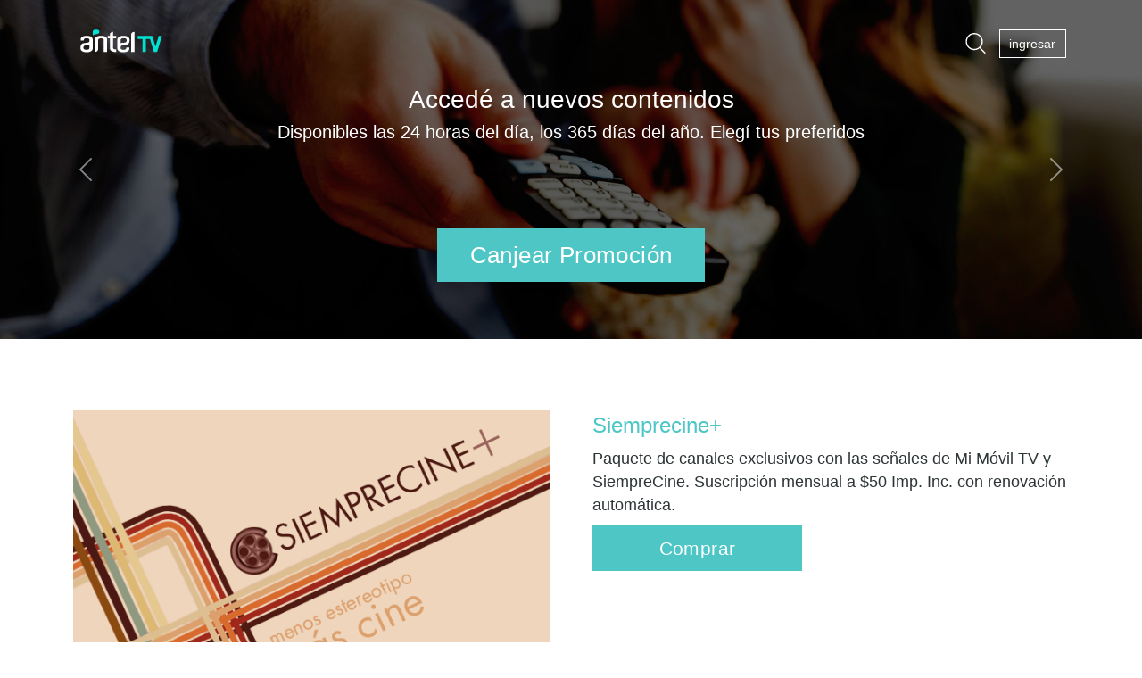

--- FILE ---
content_type: text/html;charset=UTF-8
request_url: https://tienda.sva.antel.com.uy/index/oPxW9VMbf-AluaEvTK82iCQDrwinyx1FZQRIAhNrlqg/oPx26/rwi23/IAh6f
body_size: 15163
content:
<!DOCTYPE html>

<html lang="es">

<head>
	<meta charset="utf-8">
	<meta http-equiv="X-UA-Compatible" content="IE=edge">
	<meta http-equiv="pragma" content="no-cache">
	<meta http-equiv="cache-control" content="no-cache">
	<meta name="viewport" content="width=device-width, initial-scale=1">

	<link rel="icon" href="../../../../img/favicon.ico">

	<title>Antel TV</title>

	<link href="https://cdn.jsdelivr.net/npm/bootstrap@5.3.3/dist/css/bootstrap.min.css"
		  rel="stylesheet"
		  integrity="sha384-QWTKZyjpPEjISv5WaRU9OFeRpok6YctnYmDr5pNlyT2bRjXh0JMhjY6hW+ALEwIH"
		  crossorigin="anonymous">

	<link href="https://kit.fontawesome.com/63fef30cd3.css"
		  rel="stylesheet"
		  crossorigin="anonymous">

	<link href="https://cdn.jsdelivr.net/npm/flatpickr/dist/flatpickr.min.css"
		  rel="stylesheet"
		  crossorigin="anonymous">

	<script src="https://cdn.jsdelivr.net/npm/jquery@3.7.1/dist/jquery.min.js"
			integrity="sha256-/JqT3SQfawRcv/BIHPThkBvs0OEvtFFmqPF/lYI/Cxo="
			crossorigin="anonymous">
	</script>

	<script src="https://cdn.jsdelivr.net/npm/bootstrap@5.3.3/dist/js/bootstrap.bundle.min.js"
			integrity="sha384-YvpcrYf0tY3lHB60NNkmXc5s9fDVZLESaAA55NDzOxhy9GkcIdslK1eN7N6jIeHz"
			crossorigin="anonymous"
			referrerpolicy="no-referrer">
	</script>

	<script src="https://cdnjs.cloudflare.com/ajax/libs/zxcvbn/4.3.0/zxcvbn.js"
			integrity="sha512-vzDP2AkPidkVpMuLG7oeOvTtJMRsB9U0uE4QANOfNMRBMEA2BcHxLniyrct4VdCQWGx02LOOGWqJs4UdTfE4wQ=="
			crossorigin="anonymous"
			referrerpolicy="no-referrer">
	</script>

	<script src="https://cdn.jsdelivr.net/npm/flatpickr"
			crossorigin="anonymous"
			referrerpolicy="no-referrer">
	</script>

	<!-- Contiene las clases y estilos específicos de la tienda -->
	<link href="../../../../css/custom-tienda.css" rel="stylesheet">

	<script src="https://cdnjs.cloudflare.com/ajax/libs/sockjs-client/1.1.4/sockjs.min.js"></script>
	<script src="https://cdnjs.cloudflare.com/ajax/libs/stomp.js/2.3.3/stomp.min.js"></script>

	<!-- Soporte de la tienda para el manejo de webstockets. Tiene que ser cargada luego de las referencias anteriores -->
	<script src="../../../../js/websocket.js" type="text/javascript"></script>

	<script type="text/javascript" src="../../../../wicket/MVI5I5PhQGk4VtaYbJCsWdfr5MukK9Ny5fsVzOpgMXqFosTZjNp1Now_12YLxnj6UtUUaqs45ZsdZkWNOOYkdfjOibxHatIO5qrh_oB7grbotZP2p_pEJqqW5QMqhK_MKdEDWWcZURwNrEailXLQHlsFeboZ3w-dnDtTV9hTH2M/MVIaf/Vtaf2/Gk4af/CsWc6/5Mu1c"></script>
<script type="text/javascript" src="../../../../wicket/MVI5I5PhQGk4VtaYbJCsWdfr5MukK9Ny5fsVzOpgMXoD3Q5YPEcZkj2ETqQIwpT-XD_EGlAzIvWkthmil4IcQAmy0LCCim6_ZNadJ7tcZCIvfizEnBUODXC6UfZaZvBIUM8bsWnyitpsCD8RfM-1_wjJKhT2LOb0phfVfa7Q8tQ_YDVRdXP97g/MVIaf/K9N1f/XD_62/XD_62/XD_62/XD_62"></script>
<script type="text/javascript" id="wicket-ajax-base-url">
/*<![CDATA[*/
Wicket.Ajax.baseUrl="index/oPxW9VMbf-AluaEvTK82iCQDrwinyx1FZQRIAhNrlqg/oPx26/rwi23/IAh6f";
/*]]>*/
</script>
<script type="text/javascript">
/*<![CDATA[*/
Wicket.Event.add(window, "domready", function(event) { 
Wicket.Ajax.ajax({"u":"../../../oPxW9VMbf-AluaEvTK82iCQDrwinyx1FNeVE8e-HsUs-XQOaftAi2ACW40Wb3lYo-43dw7teU88/oPx26/EvT92/e-H3f","c":"id1","e":"click","pd":true});;
Wicket.Ajax.ajax({"u":"../../../oPxW9VMbf-AluaEvTK82iCQDrwinyx1FNeVE8e-HsUsEFGUzCH1pg1diqRsvZ41NLcuJ1i1-aaUV1QmYDGZr0qz7OYnCoN28Rh2IO_SLl8k/oPx26/e-H3f/Rsv54","c":"id2","e":"click","pd":true});;
Wicket.Ajax.ajax({"u":"../../../oPxW9VMbf-AluaEvTK82iCQDrwinyx1Fyzz62bYbRe842rZdlY86s3m7fa9PcqP02DJ7-uZRMFE/oPx26/EvT92/bYb8a","c":"id3","e":"click","pd":true});;
Wicket.Event.publish(Wicket.Event.Topic.AJAX_HANDLERS_BOUND);
;});
/*]]>*/
</script>
<meta name="wicket.header.items"/>
</head>

<body>
	<div class="container-sticky-footer">

		<!-- Este hidden se usa como bandera para determinar si abrimos el modal de mensaje. SOLO aplica cuando hay una recarga de la pagina -->
		<input type="hidden" id="flgMostrarModalMensaje" value="false" name="flgMostrarModalMensaje">

		<!-- Header con navegación y barra de busqueda -->
		<header class="home" style="">
			<nav class="navbar navbar-expand-sm navbar-dark">
				<div class="container">
					<a class="navbar-brand" href="../../../oPxW9VMbf-AluaEvTK82iCQDrwinyx1F2c9l_UmyGKIqg81aFeFagtUKm70H-FXbKZYwLgOZYz7-yq2gDEKbxQ/oPx26/rwi23/2gDce"></a>

					<button class="navbar-toggler" type="button" data-toggle="collapse" data-target="#navbar" aria-controls="navbar" aria-expanded="false" aria-label="Toggle navigation">
						<span class="navbar-toggler-icon"></span>
					</button>

					<div class="collapse navbar-collapse" id="navbar">
						<ul class="navbar-nav mr-right d-flex align-items-center">
							<li class="nav-item" >
								<form class="search-form" id="id4" method="post" action="../../../oPxW9VMbf-AluaEvTK82iCQDrwinyx1F2c9l_UmyGKIqg81aFeFagne5A_PvbKPHOrVXAj3rx6s/oPx26/EvT92/Umy20"><div id="id4_hf_0" hidden="" class="hidden-fields"></div>
									<div class="input-group search-group" >
										<input type="text" class="form-control search-control" placeholder="Buscar" value="" name="filtroText">
									</div>
								</form>
							</li>

							<li class="nav-item">
								
							</li>

							<li class="nav-item">
								
							</li>

							<li class="nav-item">
								
							</li>

							<li class="nav-item">
								<a class="nav-link btn btn-sm" href="../../../oPxW9VMbf-AluaEvTK82iCQDrwinyx1F2c9l_UmyGKIqg81aFeFagvFroojhKe_mDeFUZVDkiJQ/oPx26/EvT92/Umy20">ingresar</a>
							</li>

							<li class="nav-item">
								
							</li>

							<li class="nav-item">
								
							</li>

						</ul>
					</div>
				</div>
			</nav>

			<!-- Carrusel de banners -->
			<div class="carousel slide" id="bannerCarrusel">
				<div class="carousel-inner">
					<div class="carousel-item">
						<img src="https://tiendaveratv-static.sva.antel.com.uy/banners/top-bg-01.jpg" class="d-block w-100" style="max-height: 400px" alt="banner de promocion" id="id5">
						<div class="carousel-caption d-none d-md-block">
							<h3>Accedé a nuevos contenidos</h3>
							<h5 class="mb-5">Disponibles las 24 horas del día, los 365 días del año. Elegí tus preferidos</h5>

							<!-- Botón Canjear Promoción -->
							<a href="../../../oPxW9VMbf-AluaEvTK82iCQDrwinyx1F2c9l_UmyGKIqg81aFeFagvaZ1-XplSR50Ytzvm0vUtZbys1pkmS9ddQ-b7XqdcQCmSQIGGP5TmQr4AF2QSB_SKt0mNQ3q8IskW8exkI61Sw/oPx26/Ytzee/b7X42" class="btn btn-primary mt-5 mb-4" id="btnCanjearPromo">Canjear Promoci&oacute;n</a>
						</div>
					</div><div class="carousel-item">
						<img src="https://tiendaveratv-static.sva.antel.com.uy/banners/top-generico.jpg" class="d-block w-100" style="max-height: 400px" alt="banner de promocion" id="id6">
						<div class="carousel-caption d-none d-md-block">
							<h3>Mirar las mejores películas</h3>
							<h5 class="mb-5">Disponibles las 24 horas del día, los 7 días de la semana. Elige la combinación que prefieras.</h5>

							<!-- Botón Canjear Promoción -->
							<a href="../../../oPxW9VMbf-AluaEvTK82iCQDrwinyx1F2c9l_UmyGKIqg81aFeFagvaZ1-XplSR50Ytzvm0vUtZbys1pkmS9ddQ-b7XqdcQCmSQIGGP5TmQ-gOFoPvS-JzmBdYRn6prmTpid1Di-vf8/oPx26/Ytzee/b7X42" class="btn btn-primary mt-5 mb-4" id="btnCanjearPromo">Canjear Promoci&oacute;n</a>
						</div>
					</div>
				</div>
				<button class="carousel-control-prev" type="button" data-bs-target="#bannerCarrusel" data-bs-slide="prev">
					<span class="carousel-control-prev-icon" aria-hidden="true"></span>
					<span class="visually-hidden">Previous</span>
				</button>
				<button class="carousel-control-next" type="button" data-bs-target="#bannerCarrusel" data-bs-slide="next">
					<span class="carousel-control-next-icon" aria-hidden="true"></span>
					<span class="visually-hidden">Next</span>
				</button>
			</div>
		</header>

		<!-- Feedback area -->
		<div class="container">
			<div class="page-feedback" id="localPageFeedback">
			
		</div>
		</div>

		<!-- Content area -->
		<div>
			

    <main role="main">
        <form class="body_slide" id="id7" method="post" action="../../../oPxW9VMbf-AluaEvTK82iCQDrwinyx1FdJqagfKTI_wwCUOAsCRWqA/oPx26/EvT92/wCUa8"><div id="id7_hf_0" hidden="" class="hidden-fields"></div>

            <!-- Sección de paquetes destacados, una imagen y una descripcion con acciones -->
            <section class="promos">
                <div class="container">
                    <div class="col-sm-12 text-center">
                        <h2 class="text-gray" style="font-size: 2.4rem"></h2>
                    </div>

                    <div class="promo-box row gx-5">
                        <div class="col-sm-6 order-sm-1 text-sm-end">
                            <img class="img-fluid" alt="Paquete destacado" src="https://tiendaveratv-static.sva.antel.com.uy/siemprecine/image_landscape.png"/>
                        </div>
                        <div class="col-sm-6 order-sm-2 text-sm-start">
                            <h4>Siemprecine+</h4>
                            <p>Paquete de canales exclusivos con las señales de Mi Móvil TV y SiempreCine. Suscripción mensual a $50 Imp. Inc. con renovación automática.</p>
                            <div>
                                <a class="btn btn-primary auto-btn-compra-siemprecine+" href="../../../oPxW9VMbf-AluaEvTK82iCQDrwinyx1FdJqagfKTI_y-SnH22YqKIm2OsV8aTOfz1zkdeqMlVkUJmOBrZInOPe9LZSFquTIpnZNq5DM-DrznWCxpIFXzMBnxFeiM0I4_/oPx26/UJma7/aEv51" onclick="openModalProcesando();" data-testid="siemprecine+">
                                    <span>Comprar</span>
                                </a>
                            </div>
                            
                        </div>
                    </div>
                </div>
            </section>

            <!-- Sección de paquetes comunes -->
            <section class="packs">
                <div class="container">
                    <div class="row">
                        
                    </div>
                </div>
            </section>
        </form>
    </main>


		</div>

		<!-- Area hidden, tenemos acciones que se invocan desde los websockets-->
		<div>
			<button name="btnActualizarPaqEvergent" type="button" hidden="hidden" id="id3">Actualizar paquetes evergent</button>
		</div>

		<!-- Footer area -->
		<footer class="footer sticky-footer">
			<div class="container">
				<div class="d-flex justify-content-between align-items-center">
					<div class="d-flex justify-content-start align-items-center">
						<img class="logo-antel me-2" src="../../../../img/logo-antel-gray.svg" alt="Imagen de Antel" title="Antel"/>
						<small>Guatemala 1075 Complejo Torre de las Telecomunicaciones, Montevideo, Uruguay</small>
					</div>
					<div class="d-flex justify-content-end align-items-center">
						<small class="me-3"><a target="_blank" title="Los terminos y condiciones se abrirán en una nueva pestaña" id="linkCondicionesServicio" href="/condicionesServicio">Términos y Condiciones</a></small>
						<small><a target="_blank" title="El formulario de contacto se abrirá en una nueva pestaña" id="linkContacto" href="/contacto">Contacto</a></small>
					</div>
				</div>
			</div>
		</footer>
	</div>

	<!-- Modal Mensaje -->
	<div class="modal fade" id="modalMensaje" tabindex="-1" role="dialog" data-bs-backdrop="static" data-bs-keyboard="false" aria-hidden="true">
		<div class="modal-dialog modal-lg">
			<div class="modal-content">
				<div class="modal-body">
					<!-- Iconos segun el tipo de mensaje -->
					
					
					

					<!-- Mensaje principal a informar -->
					<p class="text-gray text-center"></p>

				</div>
				<div class="modal-footer">
					<button type="button" class="btn btn-default" data-bs-dismiss="modal" id="id1">
						<span></span>
					</button>
				</div>
			</div>
		</div>
	</div>

	<!-- Modal Notificaciones -->
	<div class="modal fade" id="modalNotificaciones" tabindex="-1" role="dialog" aria-labelledby="modalNotificacionesLabel" aria-hidden="true">
		<div class="modal-dialog modal-lg">
			<div class="modal-content">
				<div class="modal-header">
					<h4 class="modal-title" id="modalNotificacionesLabel">Notificaciones</h4>
					<button type="button" class="btn-close" data-bs-dismiss="modal" aria-label="Cerrar" id="id2"></button>
				</div>
				<div class="modal-body">
					<div id="id8">
						<table class="table">
							<thead>
							<tr>
								<th scope="col">Fecha</th>
								<th scope="col">Descripción</th>
							</tr>
							</thead>
							<tbody>
							
							</tbody>
						</table>
					</div>

					<div id="id9">
						<p class="text-center text-muted">No tienes notificaciones sin leer.</p>
					</div>
				</div>
			</div>
		</div>
	</div>

	<!-- Modal Procesamiento -->
	<div class="modal fade" id="modalProcesando" tabindex="-1" aria-labelledby="modalProcesandoLabel" aria-hidden="true" data-bs-backdrop="static" data-bs-keyboard="false">
		<div class="modal-dialog modal-dialog-centered">
			<div class="modal-content">
				<div class="modal-header">
					<h5 class="modal-title" id="modalProcesandoLabel">Procesando...</h5>
				</div>
				<div class="modal-body text-center">
					<p>Por favor, espere mientras se procesa su solicitud.</p>
					<div class="spinner-border text-primary" role="status">
						<span class="visually-hidden">Loading...</span>
					</div>
				</div>
			</div>
		</div>
	</div>

	<!-- Scripting utilitario para inicializar event handlers de esta pagina -->
	<script>
/*<![CDATA[*/

		document.addEventListener("DOMContentLoaded", function () {
			// Inicializamos el carrusel de banners
			const carouselInner = document.querySelector('.carousel-inner');
			const activeItem = carouselInner.querySelector('.carousel-item.active');
			if (!activeItem) {
				// Como no hay un item de carrusel activo, establecemos el primero activo
				const firstItem = carouselInner.querySelector('.carousel-item');
				if (firstItem) {
					firstItem.classList.add("active");
				}
			}
		});

		function openModalNotificaciones() {
			const modal = bootstrap.Modal.getOrCreateInstance('#modalNotificaciones');
			modal.show();
		}

		function openModalMensaje() {
			const modal = bootstrap.Modal.getOrCreateInstance('#modalMensaje');
			modal.show();
		}

		function closeModalMensaje() {
			const modal = bootstrap.Modal.getOrCreateInstance('#modalMensaje');
			modal.hide();
		}

		function openModalProcesando() {
			const modal = bootstrap.Modal.getOrCreateInstance('#modalProcesando');
			modal.show();
		}

		function closeModalProcesando() {
			const modal = bootstrap.Modal.getOrCreateInstance('#modalProcesando');
			modal.hide();
		}

		// Verificamos si hay que mostrar el modal de mensajes
		const flgMostrarModalMensajeElement = document.getElementById("flgMostrarModalMensaje");
		if (flgMostrarModalMensajeElement && flgMostrarModalMensajeElement.value === "true") {
			openModalMensaje();
		} else if (!flgMostrarModalMensajeElement) {
			console.log("El elemento flgMostrarModalMensajeElement no se encuentra presente");
		} else {
			console.log("El elemento flgMostrarModalMensajeElement tiene valor false, no se abre el modal de mensaje");
		}

	
/*]]>*/
</script>

</body>
</html>

--- FILE ---
content_type: text/css
request_url: https://tienda.sva.antel.com.uy/css/custom-tienda.css
body_size: 27354
content:
@import "https://fonts.googleapis.com/css2?family=Plus+Jakarta+Sans:wght@300;400;500;600;700&display=swap";

:root {
  --bs-font-sans-serif: "Plus Jakarta Sans", Segoe UI, Arial, sans-serif;
  --bs-font-monospace: SFMono-Regular, Menlo, Monaco, Consolas, "Liberation Mono", "Courier New", monospace;
  --bs-gradient: linear-gradient(180deg, rgba(255, 255, 255, 0.15), rgba(255, 255, 255, 0));
}

/****************************************************************************************/
/* Seteos generales para los elementos html de la tienda                                */
/****************************************************************************************/

body {
  background-color: #fff !important;
  color: #2d3436;
  font-family: 'Roboto', sans-serif;
  font-size: 1.1rem;
  font-weight: 300
}

.container-sticky-footer {
  display: flex;
  flex-direction: column;
  min-height: 100vh;
}

.sticky-footer {
  min-height: 50px;
  display: flex;
  align-items: center;
  position: relative;
  margin-top: auto;
}

* {
  transition: all 0.6s ease;
}

a {
  color: #4ec6c6 !important;
  text-decoration: none !important;
  background-color: transparent !important;
}

a:hover {
  color: #2d3436 !important;
}

p {
  margin-bottom: .65rem
}

small {
  line-height: 1.3 !important;
}

h4 {
  margin-bottom: .5rem !important;
  font-family: 'Roboto', sans-serif !important;
  font-style: normal !important;
  font-weight: 500 !important;
  line-height: 1.4 !important;
  color: #4ec6c6 !important;
}

h1,
h1.page-title {
  font-size: 1.7rem;
}

.form-control {
  line-height: 1.2;
  border-radius: 0;
}

.auto-height {
  min-height: auto !important
}

/* Forms */

fieldset {
  min-height: 300px;
  padding: 1rem;
  border: 1px solid #eee
}

.form-group > div {
  padding-right: 0
}

.form-group > label {
  padding-left: 0;
  padding-right: 0
}

legend {
  color: #4ec6c6
}

/****************************************************************************************/
/* Alertas y errores                                                                    */
/****************************************************************************************/

.errorMessage span {
  border: 1px solid transparent;
  border-radius: 4px;
  display: block;
  padding: 0.375rem 0.5625rem 0.5625rem;
  margin-top: -1px;
  margin-bottom: 1rem;
  font-size: 1.0rem;
  font-weight: normal;
  font-style: italic;
  background: #d9534f;
  color: #FFFFFF;
}

.error .page-title {
  font-size: 7.5rem;
  margin-top: 3rem
}

p.alert {
  border-radius: 0;
  line-height: 1.2!important;
  padding: .5rem .75rem
}

.alert {
  padding: .75rem 1.25rem;
  margin: 1rem 0;
  border: 1px solid transparent;
  border-radius: 0;
}

.alert-primary {
  color: #414140;
  background-color: #f1f1f1;
  border-color: #ddd;
}

.alert-danger {
  color: #8d2d1b;
  background-color: transparent;
  border-color: #c0392b;
}

.modal-content {
  border: none;
  border-radius: 0
}

.modal-body {
  padding: 1.75rem;
}

.alert {
  margin: .5rem 0;
}

/****************************************************************************************/
/* Barra de navegacion                                                                  */
/****************************************************************************************/

header {
  height: auto
}

header.home nav a {
  color: #fff;
}

nav a {
  font-family: 'Roboto', sans-serif;
  text-decoration: none;
  font-size: .9rem
}

.navbar-brand {
  background: url('https://tiendaveratv-static.sva.antel.com.uy/webstore/logo-home-gris.svg') no-repeat left top transparent;
  height: 50px;
  width: 100px
}

.home .navbar-brand {
  background: url('https://tiendaveratv-static.sva.antel.com.uy/webstore/logo-home.svg') no-repeat left top transparent;
}

#navbar {
  justify-content: flex-end
}

.home .navbar {
  z-index: 1000;
  width: 100%;
  position: absolute;
  padding: 1.5rem .5rem 0 1rem
}

.navbar {
  padding: 1.5rem .5rem 0 1rem
}

.navbar-dark .navbar-toggler {
  color: rgba(78, 198, 198, .7);
  border-color: rgba( .7);
}

.navbar-nav .nav-link {
  padding-left: .65rem!important;
  padding-right: .65rem!important
}

.home .navbar .nav-link {
  color: #fff !important
}

.navbar .nav-link .btn-sm {
  margin-top: .2rem !important;
  padding: .25rem .65rem !important;
}

.home .navbar-dark .navbar-toggler {
  color: rgba(255, 255, 255, .7);
  border-color: rgba(255, 255, 255, .4)
}

.home .navbar-dark .navbar-toggler-icon {
  background-image: url("data:image/svg+xml;charset=utf8,%3Csvg viewBox='0 0 30 30' xmlns='http://www.w3.org/2000/svg'%3E%3Cpath stroke='rgba(255, 255, 255, 0.7)' stroke-width='2' stroke-linecap='round' stroke-miterlimit='10' d='M4 7h22M4 15h22M4 23h22'/%3E%3C/svg%3E"); !important
}

.navbar-dark .navbar-toggler-icon {
  background-image: url("data:image/svg+xml;charset=utf8,%3Csvg viewBox='0 0 30 30' xmlns='http://www.w3.org/2000/svg'%3E%3Cpath stroke='rgba(78, 198, 198, 0.7)' stroke-width='2' stroke-linecap='round' stroke-miterlimit='10' d='M4 7h22M4 15h22M4 23h22'/%3E%3C/svg%3E"); !important
}

.navbar .nav-link {
  color: #4ec6c6 !important
}

/****************************************************************************************/
/* Iconos varios                                                                        */
/****************************************************************************************/

.ico {
  background-repeat: no-repeat;
  background-position: center center;
  width: 24px;
  height: 24px;
  display: inline-block;
  vertical-align: middle;
  margin: 0 .15rem;
  opacity: 1
}

.ico.sms {
  width: 60px;
  height: 60px;
}

.ico.check {
  width: 45px;
  height: 45px;
  margin-top: 1.25rem;
  background-image: url('../img/ico-check.svg')
}

.ico.promocode {
  width: 60px;
  height: 70px;
  position: absolute;
  right: 22px;
  bottom: 56px
}

.ico:hover {
  opacity: .5
}

.close {
  float: none;
  margin-left: 1rem;
  opacity: 1;
  background-image: url('../img/ico-close.svg')
}

.search {
  background-image: url('../img/ico-search.svg')
}

.sms {
  background-image: url('../img/ico-sms.svg')
}

.ico.code {
  padding-right: 0;
  background-image: url('../img/ico-promocode.svg')
}

.promocode {
  background-image: url('../img/ico-code.svg')
}

.user {
  background-image: url('../img/ico-user.svg')
}

.cart {
  background-image: url('../img/ico-cart.svg')
}

.notificacion {
  position: relative;
  background-image: url('../img/ico-ui.svg')
}

.gohome {
  position: relative;
  background-image: url('../img/ico-home.svg')
}

.notificacion-cant {
  display: none;
  width: 8px;
  height: 8px;
  background-color: red;
  position: absolute;
  top: 0;
  right: 0;
  border-radius: 50%;
}

.ico.notificacion.active .notificacion-cant {
  display: block;
}

.ico.notificacion.active {
  animation: bell .1s 45 linear -.1s alternate;
}

@keyframes bell {
  0% {
    transform: rotate(15deg);
  }
  100% {
    transform: rotate(-15deg);
  }
}

.logout {
  background-image: url('../img/ico-logout.svg')
}

.home .search {
  background-image: url('../img/ico-search-white.svg')
}

.home .user {
  background-image: url('../img/ico-user-white.svg');
}

.home .logout {
  background-image: url('../img/ico-logout-white.svg')
}

.home .notificacion {
  background-image: url('../img/ico-ui-white.svg')
}

.home .cart {
  background-image: url('../img/ico-cart-white.svg')
}

.home .ico.code {
  background-image: url('../img/ico-promocode-white.svg')
}

.combo-btn {
  margin: 1rem 0 2rem;
  font-size: 1.4rem
}

/****************************************************************************************/
/* Main y elementos del index                                                           */
/****************************************************************************************/

main {
  margin-top: 2rem
}

section {
  margin-bottom: 3rem
}

section.packs {
  margin-top: 5rem
}

section.promos {
  margin-top: 5rem
}

/****************************************************************************************/
/* Botones                                                                              */
/****************************************************************************************/

.btn {
  padding: .5rem 1rem !important;
  border-radius: 0 !important;
}

.btn-sm {
  border-radius: 0 !important;
  border: 1px solid #4ec6c6 !important;
  background-color: transparent !important;
  padding: .3rem 1rem !important;
  margin: 0 .45rem !important;
  font-family: 'Roboto', sans-serif !important;
}

.btn-sm:hover {
  color: #4ec6c6 !important;
  opacity: .5 !important;
}

.home .btn-sm {
  border-color: #fff !important;
  font-size: .875rem !important;
  line-height: 1.5 !important;
}

.home .btn-sm:hover {
  color: #fff !important;
}

.home-sin-banner .btn-sm {
  font-size: .875rem !important;
  line-height: 1.5 !important;
}

.home-sin-banner .btn-sm:hover {
  color: #fff !important;
}

.home-sin-banner-sin-toolbar #navbar > ul.navbar-nav {
  display: none !important;
}

.home-error .btn-sm {
  font-size: .875rem !important;
  line-height: 1.5 !important;
}

.home-error .btn-sm:hover {
  color: #fff !important;
}

.btn-primary {
  border-radius: 0 !important;
  font-family: 'Roboto', sans-serif !important;
  font-size: 1.3rem !important;
  font-weight: 400 !important;
  letter-spacing: .4px !important;
  padding: .6rem !important;
  min-width: 235px !important;
  text-decoration: none !important;
  text-align: center !important;
  background-color: #4ec6c6 !important;
  color: #fff !important;
  border: 0 !important;
  transition: all .2s ease-in-out !important;
}

.carousel .btn {
  z-index: 100 !important;
  font-size: 1.6rem !important;
  min-width: 300px !important;
  padding: .7rem !important;
}

/****************************************************************************************/
/* Packs de la pagina principal                                                         */
/****************************************************************************************/

.packs .card-body {
  padding: 1.7rem;
  padding-bottom: 6rem
}

aside .card-body {
  padding: 1.5rem;
  padding-bottom: 6rem
}

aside .card-vacia {
  min-height: auto !important;
}

aside .card.gray .card-body {
  padding: 1.5rem
}

.card-body .form-group {
  margin: 1rem 0 !important;
}

.packs .card,
aside .card {
  min-height: 380px
}

.card {
  border-radius: 0;
  border: 1px solid #dfe6e9;
  box-shadow: 0 0 30px #dfe6e9;
  margin-top: 1rem;
  min-height: auto
}

.card:first-child {
  margin-top: 0
}

.card .row {
  margin: 0
}

.card-body .btn {
  position: absolute;
  bottom: 2rem;
  left: 20%
}

.text-red {
  color: #c0392b;
}

.text-green {
  color: #4ec6c6;
}

.text-gray {
  color: #2d3436;
}

.gray {
  background-color: #eeeeee;
}

.price {
  font-family: 'Roboto', sans-serif;
  background-color: #f1f1f1;
  padding: 1rem 0;
  border-radius: 70px;
  width: 125px;
  height: 125px;
  position: absolute;
  top: -60px;
  word-wrap: normal;
  right: 1rem
}

.price {
  text-align: right;
  font-size: 1rem;
  color: #4ec6c6;
  font-weight: 500
}

.price span.sign {
  position: absolute;
  font-size: 1rem;
  top: 34%;
  left: 1rem
}

.price .price-box {
  width: 86%;
  position: relative;
  float: right;
  top: 0;
  text-align: center
}

.price span.amount {
  font-size: 2.5rem;
  color: #2d3436;
  font-weight: 400;
  letter-spacing: -.4px
}

.price span.sub {
  display: block;
  font-size: 1rem;
  color: #4ec6c6;
  position: absolute;
  bottom: -10px;
  right: 24%;
  font-weight: 500
}

.price-circle {
  width: 120px;
  height: 120px;
  border-radius: 50%;
  background: #f1f1f1;
  justify-content: center;
  align-items: center;
  margin: auto;
  display: flex;
}

.price-circle span:last-child{
  font-size: 3rem;
  font-weight: 500;
}

.price-circle span:first-child{
  font-size: 1.6rem;
  color: #4ec6c6;
  font-weight: bold;
  margin-right: 10px;
}

.pack:hover {
  background-color: #f1f5f6
}

.pack > div {
  padding: 0 !important
}

.pack > div:nth-child(2) {
  padding-left: 1rem !important
}

.pack .card-title {
  margin-bottom: 0;
  margin-top: 0;
}

.card-title-prod {
  margin-bottom: 0;
  margin-top: 0 !important;
}

.description-prod {
  font-size: 1rem !important;
}

.pack {
  padding: .5rem;
  border-bottom: 1px solid #dfe6e9
}

.pack .text-right p {
  padding: 1.5rem 0 0;
  margin-bottom: 0;
  font-size: 1.4rem
}

.code {
  font-size: 1rem;
  padding: .5rem;
  padding-right: 2.8rem
}

.tax {
  font-size: 1rem;
  padding: .5rem;
  padding-right: 2.8rem;
  border-top: 1px solid #dfe6e9
}

.total {
  font-size: 1.4rem;
  padding: .75rem;
  padding-right: 2.8rem;
  font-weight: bold;
  border-top: 2px solid #4ec6c6
}

.total a {
  font-weight: 400;
  font-size: 1rem
}

.pack .price {
  width: 85px;
  height: 85px;
  position: relative;
  top: 0;
  right: 0;
  margin-left: auto;
  margin-right: auto
}

.pack:hover .price {
  background-color: #fff
}

.pack .price,
.pack .price span.sub {
  font-size: .75rem
}

.pack .price span.sign {
  left: .45rem;
  font-size: .65rem;
  top: 40%
}

.pack .price span.amount {
  font-size: 1.65rem;
  right: .9rem
}

.pack p {
  line-height: 1
}

.pack p small {
  font-size: .85rem
}

.pack.sub:last-child {
  border: 0
}

.pack.sub .card-title {
  font-size: 1rem;
  line-height: 1;
  margin-top: .25rem
}

.pack.sub .card-text small {
  font-size: .75rem
}

.pack.sub > div:first-child {
  padding-left: 2rem !important
}

.pack.sub > div:nth-child(2) {
  padding-left: 1.75rem !important
}

.pack.sub .price {
  width: 70px;
  height: 70px
}

.pack.sub .price {
  font-size: .75rem
}

.pack.sub .price span.amount {
  font-size: 1.45rem
}

.pack.sub .price span.sub {
  font-size: .65rem;
  bottom: -6px
}

.pack.no-border {
  margin: 0;
  border: none !important
}

@media screen and (max-width: 360px) {
  .price-circle {
    width: 80px;
    height: 80px;
    margin-top: 1.3rem;
  }
  .price-circle span:last-child{
    font-size: 2rem;
  }
  .price-circle span:first-child{
    font-size: 1.2rem;
    margin-right: 5px;
  }
}

.include {
  font-family: 'Roboto', sans-serif
}

/* Promos  */

.promo-box {
  margin-bottom: 6rem
}

/****************************************************************************************/
/* Bonificaciones                                                                       */
/****************************************************************************************/

.w-40 {
  width: 40%
}

.w-60 {
  width: 60%
}

.descuento {
  background-color: #4ec6c6;
  border-radius: 50%;
  width: 85px;
  height: 85px;
  padding: 10px;
  text-align: center
}

.descuento .price-box {
  position: relative;
  text-align: center;
  line-height: 0
}

.descuento .price-box span {
  padding: 0;
  margin: 0;
  line-height: .95
}

.pack .descuento span.amount {
  font-size: 2rem;
  right: .9rem;
  color: #fff;
  font-weight: 400;
  letter-spacing: -.4px
}

.descuento span.sub {
  display: block;
  font-size: .75rem;
  color: #4ec6c6;
  font-weight: 500
}

a.btn.btn-primary.btn-bonificado {
  left: initial
}

.asteric {
  display: block;
  position: absolute;
  top: 0;
  right: .5rem;
  font-size: 1.5rem;
  font-weight: 400;
  color: #bdf3f0
}

p span.asteric {
  color: #4ec6c6;
  display: inline-block;
  margin-right: .25rem;
  position: static
}

.destaque-1 {
  font-weight: 400;
  color: #fff
}

.destaque-2 {
  text-transform: uppercase;
  color: #bdf3f0;
  font-weight: 400;
  font-family: 'Roboto Condensed', serif
}

/* Aside - Resumen */

aside .close {
  width: 20px;
  height: 20px;
  margin-left: .5rem;
}

.resumen .code {
  margin-top: 3rem;
  padding-right: 1.8rem;
}

.resumen .total {
  padding-right: 1.8rem;
  font-size: 1.2rem
}

.resumen p {
  margin: 0;
  padding: 0;
  font-size: 1rem
}

.resumen .text-right p {
  padding: 0;
  font-size: 1rem;
}

/* Content */

.content {
  margin-bottom: 2rem
}

.content h5 {
  margin-top: 1rem
}

.content p {
  margin-bottom: 0
}

.content h6 {
  color: #2d3436
}

/* Page  */

.page .card-body .form-group {
  margin: .5rem 0;
}

.page .card-body fieldset label {
  margin-bottom: 0;
}

.page .card-body fieldset legend {
  margin-bottom: 0;
  padding: 0 .5rem;
  width: auto
}

.page .card-body {
  padding: 3rem
}

.page h1 {
  margin-bottom: 2rem
}

.page .card-body .btn {
  margin-top: 1rem;
  position: static
}

.terminos-condiciones .subtitle {
  color: #4ec6c6;
  font-size: 1.25rem;
}

.terminos-condiciones ol,
.terminos-condiciones ul {
  list-style: none;
  counter-reset: li
}

.terminos-condiciones li::before {
  content: counter(li);
  color: #4ec6c6;
  font-size: 1.25rem;
  font-weight: bold;
  display: inline-block;
  width: 1.7rem;
  margin-left: -1.7rem
}

.terminos-condiciones li {
  counter-increment: li
}

/* Payment */

.payment ul li {
  margin-bottom: .75rem
}

.payment-methods img {
  height: 14px;
  vertical-align: baseline
}

.payment-methods span {
  display: inline-block;
  background-color: #dfe6e9;
  padding: .15rem .5rem;
  margin-left: .75rem
}

.payment-methods p {
  margin: 0
}

.payment-methods ul {
  margin: 0
}

.payment-methods .p-2 {
  padding: 0!important;
}

.payment-methods .p-2:nth-child(2) {
  padding-left: 1rem!important;
}

/****************************************************************************************/
/* Componentes                                                                          */
/****************************************************************************************/

.switch {
  position: relative;
  display: inline-block;
  width: 60px;
  height: 34px;
  margin-top: 40%;
}

.pack.sub .switch {
  margin-top: 33%;
}

/* Hide default HTML checkbox */

.switch input {
  display: none;
}

.slider {
  position: absolute;
  cursor: pointer;
  top: 0;
  left: 0;
  right: 0;
  bottom: 0;
  background-color: #fff;
  border: 2px solid #2d3436;
  opacity: .4;
  -webkit-transition: .4s;
  transition: .3s;
}

.slider:before {
  position: absolute;
  content: "";
  height: 26px;
  width: 26px;
  left: 4px;
  bottom: 2px;
  background-color: #2d3436;
  opacity: .5;
  -webkit-transition: .4s;
  transition: .4s;
}

input:checked + .slider {
  border: 2px solid #4ec6c6;
  background-color: #bdf3f0;
  opacity: 1;
}

input:focus + .slider {
  box-shadow: 0 0 1px #2d3436;
}

input:checked + .slider:before {
  -webkit-transform: translateX(23px);
  -ms-transform: translateX(23px);
  transform: translateX(23px);
  background-color: #4ec6c6;
  opacity: 1
}

.slider.round {
  border-radius: 34px;
}

.slider.round:before {
  border-radius: 50%;
}

.compra-ok .buy-end {
  margin-bottom: 1rem
}

.compra-ok .btn {
  position: static;
  display: block;
  margin: 1.5rem auto .5rem
}

/****************************************************************************************/
/* Loader                                                                               */
/****************************************************************************************/

.loader + h3 {
  margin-bottom: 4rem
}

.loader,
.loader:after {
  border-radius: 50%;
  width: 105px;
  height: 105px;
}

.loader {
  margin: 3rem auto 1rem auto;
  font-size: 5px;
  position: relative;
  text-indent: -9999em;
  border-top: 1.1em solid rgba(78, 198, 198, 0.2);
  border-right: 1.1em solid rgba(78, 198, 198, 0.2);
  border-bottom: 1.1em solid rgba(78, 198, 198, 0.2);
  border-left: 1.1em solid #4ec6c6;
  -webkit-transform: translateZ(0);
  -ms-transform: translateZ(0);
  transform: translateZ(0);
  -webkit-animation: load 5s infinite linear;
  animation: load 1.5s infinite linear;
}

@-webkit-keyframes load {
  0% {
    -webkit-transform: rotate(0deg);
    transform: rotate(0deg);
  }
  100% {
    -webkit-transform: rotate(360deg);
    transform: rotate(360deg);
  }
}

@keyframes load {
  0% {
    -webkit-transform: rotate(0deg);
    transform: rotate(0deg);
  }
  100% {
    -webkit-transform: rotate(360deg);
    transform: rotate(360deg);
  }
}

/****************************************************************************************/
/* Mis datos                                                                            */
/****************************************************************************************/

.mis-datos .card {
  min-height: 400px;
  margin-top: 0
}

.mis-datos .pack {
  margin-bottom: 1rem;
  border: none
}

.mis-datos p {
  line-height: 1.5
}

.mis-datos label {
  font-size: 1rem;
  display: inline-block;
  width: 24%
}

.mis-datos input {
  display: inline-block;
  width: 72%
}

.mis-datos .card-body .btn {
  margin-top: 2rem;
  position: relative;
  top: 0
}

.mis-datos .form-group {
  margin: .5rem 0
}

.mis-datos .d-flex {
  margin-top: .5rem
}

.mis-datos .d-flex img {
  vertical-align: text-bottom
}

.mis-datos .d-flex .p-2 {
  margin-right: .25rem;
  padding: 0 .75rem 0 .5rem!important;
  border-right: 2px solid #4ec6c6;
  font-size: 1rem
}

.mis-datos .d-flex .p-2:first-child {
  padding-left: 0!important
}

.mis-datos .d-flex .p-2:last-child {
  border-right: none;
}

.link-bottom {
  position: absolute;
  bottom: 0
}

/****************************************************************************************/
/* Iframes                                                                              */
/****************************************************************************************/

.iframe {
  border: 0;
}

.iframe .heading-holder {
  display: none;
}

/****************************************************************************************/
/* Activar codigo                                                                       */
/****************************************************************************************/

.code-activate {
  padding: 3rem
}

.code-activate .btn {
  position: static;
  bottom: 0;
  left: 0;
}

/* Footer */

footer {
  margin-top: 5rem;
  padding-bottom: 1rem
}

footer ul {
  margin-top: .65rem;
  margin-bottom: 0
}

footer .logo-antel {
  height: 28px;
  vertical-align: text-bottom;
  margin-right: .5rem
}

svg.sign {
  width: 100px;
  display: block;
  margin: 3rem auto 1rem;
}

.path {
  stroke-dasharray: 1000;
  stroke-dashoffset: 0;
}

.path.point {
  -webkit-animation: shape 1s ease-in-out;
  animation: shape 1s ease-in-out;
}

.path.circle {
  -webkit-animation: dash 1s ease-in-out;
  animation: dash 1s ease-in-out;
}

.path.line {
  stroke-dashoffset: 1000;
  -webkit-animation: dash 1s .5s ease-in-out forwards;
  animation: dash 1s .5s ease-in-out forwards;
}

.path.check {
  stroke-dashoffset: -100;
  -webkit-animation: dash-check 1s .5s ease-in-out forwards;
  animation: dash-check 1s .5s ease-in-out forwards;
}

@-webkit-keyframes shape {
  0% {
    opacity: 0;
  }
  50% {
    opacity: 0;
  }
  100% {
    opacity: 1;
  }
}

@-webkit-keyframes dash {
  0% {
    stroke-dashoffset: 1000;
  }
  100% {
    stroke-dashoffset: 0;
  }
}

@keyframes dash {
  0% {
    stroke-dashoffset: 1000;
  }
  100% {
    stroke-dashoffset: 0;
  }
}

@-webkit-keyframes dash-check {
  0% {
    stroke-dashoffset: -100;
  }
  100% {
    stroke-dashoffset: 900;
  }
}

@keyframes dash-check {
  0% {
    stroke-dashoffset: -100;
  }
  100% {
    stroke-dashoffset: 900;
  }
}

/****************************************************************************************/
/* Search                                                                               */
/****************************************************************************************/

.search-form {
  transform: translate(0%);
}

.input-group.search-group {
  height: 40px;
  min-width: 40px;
  position: relative;
}

.input-group .form-control:hover,
.input-group .form-control:focus {
  padding: 5px;
  padding-right: 30px;
  width: 280px;
  color: #000;
  cursor: auto;
  background-color: rgba(0, 0, 0, .1);
  border: 0;
}

.home .input-group .form-control:hover,
.home .input-group .form-control:focus {
  padding: 5px;
  padding-right: 30px;
  width: 280px;
  color: #fff;
  cursor: auto;
  background-color: rgba(255, 255, 255, .2);
  border: 0;
}

.input-group .form-control::-moz-placeholder {
  color: transparent;
}

.input-group .form-control::-webkit-input-placeholder {
  color: transparent;
}

.input-group .form-control:hover::-moz-placeholder,
.input-group .form-control:focus::-moz-placeholder {
  color: #000;
}

.input-group .form-control:hover::-webkit-input-placeholder,
.input-group .form-control:focus::-webkit-input-placeholder {
  color: #000;
}

.home .input-group .form-control:hover::-moz-placeholder,
.home .input-group .form-control:focus::-moz-placeholder {
  color: #fff;
}

.home .input-group .form-control:hover::-webkit-input-placeholder,
.home .input-group .form-control:focus::-webkit-input-placeholder {
  color: #fff;
}

.input-group .form-control:focus {
  border-color: transparent;
}

.home .form-control.search-control {
  background-image: url('../img/ico-search-white.svg');
}

.form-control.search-control {
  background-image: url('../img/ico-search.svg');
  background-repeat: no-repeat;
  background-position: right 6px center;
  background-size: 24px;
  background-color: transparent;
  border: 1px solid transparent;
  color: #fff;
  width: 40px;
  height: 40px;
  margin: 0;
  padding: 0;
  outline: 0 none;
  position: absolute;
  right: 0;
  top: 0;
  z-index: 10;
  cursor: pointer;
  -webkit-backface-visibility: hidden;
  transition: width 0.25s;
}

/****************************************************************************************/
/* Promociones                                                                          */
/****************************************************************************************/

.nav-tabs .nav-link {
  border: 1px solid transparent;
  border-top-left-radius: 0;
  border-top-right-radius: 0;
}

.nav-tabs {
  margin-top: 2rem;
  border-bottom: 1px solid #dee2e6;
}

.nav-tabs .nav-link {
  color: #ccc;
  font-weight: 400;
  text-decoration: none;
  font-size: 1.25rem;
}

.nav-tabs .nav-link.active {
  background-color: #f9f9f9;
  color: #4ec6c6;
  border-bottom-color: #f9f9f9;
}

.tab-content {
  background-color: #f9f9f9;
  padding: 1.5rem;
  border: 1px solid #dee2e6;
  border-top: none;
}

/****************************************************************************************/
/* Recaptcha                                                                          */
/****************************************************************************************/

.g-recaptcha > div {
  width: 100%!important;
}

/****************************************************************************************/
/* Tooltip                                                                              */
/****************************************************************************************/

.help-icon {
  display: inline-block;
  border: 2px solid #414141;
  height: 24px;
  width: 24px;
  text-align: center;
  line-height: 22px;
  border-radius: 12px;
}

.tooltip > .tooltip-inner {
  background-color: #fff;
  -webkit-box-shadow: 0px 0px 20px 0px rgba(0, 0, 0, 0.1);
  -moz-box-shadow: 0px 0px 20px 0px rgba(0, 0, 0, 0.1);
  box-shadow: 0px 0px 20px 0px rgba(0, 0, 0, 0.1);
  min-width: 240px;
  width: 240px;
  padding: 10px;
}

.bs-tooltip-auto[x-placement^=bottom] .arrow::before,
.bs-tooltip-bottom .arrow::before {
  border-bottom-color: #fff;
}


--- FILE ---
content_type: image/svg+xml
request_url: https://tienda.sva.antel.com.uy/img/ico-search-white.svg
body_size: 766
content:
<?xml version="1.0" encoding="utf-8"?>
<!-- Generator: Adobe Illustrator 22.1.0, SVG Export Plug-In . SVG Version: 6.00 Build 0)  -->
<svg version="1.1" id="Layer_1" xmlns="http://www.w3.org/2000/svg" x="0px" y="0px"
     viewBox="0 0 24 24" style="enable-background:new 0 0 24 24;" xml:space="preserve">
<style type="text/css">
	.st0{fill:#FFFFFF;}
</style>
<title>Asset 8</title>
<path class="st0" d="M22.4,21.9L17,16.2c3.6-3.8,3.5-9.7-0.2-13.4C13-0.9,7-0.9,3.2,2.8c-3.7,3.7-3.7,9.8,0,13.6
	c3.5,3.5,8.9,3.8,12.7,0.7l5.4,5.7c0.1,0.1,0.3,0.2,0.5,0.2s0.4-0.1,0.5-0.2C22.6,22.5,22.6,22.1,22.4,21.9z M10,17.8
	c-2.2,0-4.2-0.8-5.8-2.4c-1.5-1.5-2.4-3.6-2.4-5.8c0-4.5,3.7-8.2,8.2-8.2l0,0c4.5,0,8.2,3.7,8.2,8.2S14.5,17.8,10,17.8L10,17.8z"/>
</svg>


--- FILE ---
content_type: image/svg+xml
request_url: https://tienda.sva.antel.com.uy/img/logo-antel-gray.svg
body_size: 3482
content:
<?xml version="1.0" encoding="utf-8"?>
<!-- Generator: Adobe Illustrator 22.1.0, SVG Export Plug-In . SVG Version: 6.00 Build 0)  -->
<svg version="1.1" id="Layer_1" xmlns="http://www.w3.org/2000/svg"  x="0px" y="0px"
	 viewBox="0 0 80 40" style="enable-background:new 0 0 80 40;" xml:space="preserve">
<style type="text/css">
	.st0{opacity:0.7;}
	.st1{opacity:0.3;}
</style>
<title>Asset 11</title>
<g>
	<path class="st0" d="M79.6,3.2c-3.7,0.4-4.6,2.4-4.5,3.9V33h4.8V3.2"/>
	<path class="st0" d="M48.3,3.2H48c-1,0-2,0.4-2.8,0.9c-1,0.6-1.7,1.7-1.7,2.9v2h-3.3v3.6h3.3v14.7c0,0.5,0.1,1,0.2,1.4
		c0.2,0.7,0.6,1.4,1.2,1.9c0.8,0.7,1.7,1.3,2.7,1.6c1.6,0.5,3.3,0.7,4.9,0.7h0.2v-3.8h-0.4c-0.8,0-1.5-0.1-2.2-0.3
		c-0.4-0.1-0.8-0.4-1.2-0.7c-0.3-0.2-0.4-0.5-0.5-0.8c-0.1-0.3-0.1-0.5-0.1-0.8V12.7h4.4V9.2h-4.5V3.2z"/>
	<path class="st0" d="M38,11.4c-0.8-0.7-1.7-1.3-2.7-1.6c-1.6-0.5-3.3-0.7-4.9-0.6c-1.7-0.1-3.3,0.2-4.9,0.6c-1,0.3-1.9,0.9-2.7,1.6
		c-0.6,0.5-1,1.2-1.2,1.9c-0.1,0.5-0.2,1-0.2,1.5V33h0.2c2.4,0.1,4.4-1.7,4.6-4l0,0V15.3c0-0.3,0-0.5,0.1-0.8
		c0.1-0.3,0.3-0.6,0.6-0.8c0.4-0.3,0.8-0.5,1.3-0.6c0.7-0.2,1.5-0.3,2.3-0.3c0.7,0,1.5,0.1,2.2,0.3c0.5,0.1,0.9,0.4,1.3,0.7
		c0.2,0.2,0.4,0.5,0.5,0.8c0.1,0.3,0.1,0.5,0.1,0.8V33h5V14.7c0-0.5-0.1-1-0.2-1.4C39,12.5,38.6,11.9,38,11.4"/>
	<path class="st0" d="M59.3,16.1c-0.1-0.9,0.3-1.9,0.9-2.5c1.1-0.7,2.3-1,3.6-0.9c1.3-0.1,2.5,0.2,3.6,0.9c0.7,0.6,1,1.5,0.9,2.4
		c0.1,0.6,0,1.1-0.3,1.6c-0.2,0.4-0.4,0.7-0.8,1c-0.4,0.3-0.9,0.5-1.3,0.6c-0.9,0.2-4.8,0.4-5.3,0.5c-0.3,0.1-0.6,0.2-0.8,0.3
		c-0.3,0.1-0.5,0.4-0.5,0.6L59.3,16.1z M56.8,31.8c2.1,1.2,4.4,1.7,6.8,1.6c1.3,0,2.6-0.1,3.9-0.4c1-0.2,1.9-0.6,2.8-1.2
		c0.7-0.4,1.2-1.1,1.6-1.8c0.4-0.7,0.5-1.4,0.5-2.2v-1.3h-4.5v0.2c0,0.8-0.3,1.6-0.8,2.2c-1,0.7-2.3,1-3.5,0.8
		c-0.7,0-1.4-0.1-2.1-0.2c-0.5-0.1-0.9-0.3-1.3-0.6c-0.3-0.2-0.5-0.5-0.7-0.8c-0.1-0.3-0.2-0.5-0.2-0.8v-1.1c0-0.4,0.1-0.8,0.2-1.2
		c0.1-0.3,0.2-0.6,0.4-0.9c0.2-0.2,0.4-0.3,0.6-0.4c0.2-0.1,0.4-0.2,0.7-0.3c0.3-0.1,0.7-0.2,1-0.2c0.6-0.1,5.6-0.7,6.3-0.9
		c1.2-0.3,2.2-1,3-2c0.7-1,1.1-2.3,1.1-3.5v-2.1c0-0.6-0.1-1.2-0.3-1.8c-0.3-0.7-0.8-1.4-1.4-1.8c-0.8-0.6-1.8-1.1-2.8-1.4
		c-1.5-0.4-3-0.6-4.5-0.5c-1.5,0-3,0.1-4.5,0.5c-1,0.3-1.9,0.7-2.8,1.4c-0.6,0.5-1.1,1.1-1.4,1.8c-0.2,0.6-0.3,1.2-0.3,1.8v13.1
		C54.6,29.4,55.4,30.9,56.8,31.8"/>
	<path class="st0" d="M13.2,26.4c0.1,0.9-0.3,1.9-0.9,2.5c-1.1,0.7-2.3,1-3.6,0.9c-1.3,0.1-2.5-0.2-3.6-0.8c-0.7-0.6-1-1.5-0.9-2.4
		c0-0.6,0.1-1.1,0.3-1.6C4.8,24.6,5,24.3,5.3,24c0.4-0.3,0.9-0.5,1.3-0.6c0.9-0.2,4.8-0.4,5.3-0.5c0.3-0.1,0.6-0.2,0.8-0.3
		c0.3-0.1,0.5-0.4,0.5-0.6L13.2,26.4z M15.8,10.7C14.3,9.6,12,9.1,9,9.1c-1.3,0-2.6,0.1-3.9,0.4c-1,0.2-1.9,0.6-2.7,1.2
		c-0.7,0.4-1.3,1.1-1.7,1.8c-0.4,0.7-0.5,1.4-0.5,2.2V16h4.5v-0.2c0-0.8,0.3-1.6,0.8-2.2c1-0.7,2.3-1,3.5-0.8c0.7,0,1.4,0.1,2.1,0.2
		c0.5,0.1,0.9,0.3,1.3,0.6c0.3,0.2,0.5,0.5,0.7,0.8c0.1,0.3,0.2,0.5,0.2,0.8v1.1c0,0.4-0.1,0.8-0.2,1.2c-0.1,0.3-0.2,0.6-0.4,0.9
		c-0.2,0.2-0.4,0.3-0.6,0.4c-0.2,0.1-0.4,0.2-0.7,0.3c-0.3,0.1-0.7,0.2-1,0.2C9.7,19.3,4.6,20,4,20.1c-1.2,0.3-2.2,1-3,2
		c-0.7,1-1.1,2.3-1.1,3.5v2.1c0,0.6,0.1,1.2,0.3,1.8c0.3,0.7,0.8,1.4,1.4,1.8c0.8,0.6,1.8,1.1,2.8,1.4c1.5,0.4,3,0.6,4.5,0.5
		c1.5,0,3-0.1,4.5-0.5c1-0.3,1.9-0.7,2.8-1.4c0.6-0.5,1.1-1.1,1.4-1.8c0.2-0.6,0.4-1.2,0.4-1.8V14.7C18,13.1,17.2,11.5,15.8,10.7"/>
	<path class="st1" d="M18,9.2c0.6-3,7.3-1.7,9.3-4.2C28,3.9,28,2.5,27.4,1.3c-0.5-0.7-1.3-1.2-2.2-1.2C23.8,0,22.4,0,21,0.1
		c-1.8,0.1-3.1,1.6-3,3.4c0,0.1,0,0.1,0,0.2C18,4.1,18,9.3,18,9.2"/>
</g>
</svg>


--- FILE ---
content_type: text/javascript
request_url: https://tienda.sva.antel.com.uy/js/websocket.js
body_size: 2279
content:
'use strict';

let stompClientActualizarPaq = null;
let stompClientNotificacionFinCompra = null;

function connect() {
    console.log("Inicializando websockets de la tienda");

    let socketActPaq = new SockJS('/actualizarPaquetesEvergent');
    stompClientActualizarPaq = Stomp.over(socketActPaq);
    stompClientActualizarPaq.connect({}, onConnectedActualizarPaq, onErrorActualizarPaq);

    let socketnotificacionFinCompra = new SockJS('/notificacionFinCompra');
    stompClientNotificacionFinCompra = Stomp.over(socketnotificacionFinCompra);
    stompClientNotificacionFinCompra.connect({}, onConnectedNotificacionFinCompra, onErrorNotificacionFinCompra);

    console.log("Websockets de la tienda prontos");
}

////////////////////////////////////////////////////////////////////////////////////////////////////////////////////////
// Handlers para el manejo de actualizacion de los paquetes evergent

function onConnectedActualizarPaq() {
    stompClientActualizarPaq.subscribe('/global/actualizarPaquetesEvergent', onMessageReceivedActualizarPaq);
    console.log("Connected >> onConnectedActualizarPaq");
}

function onErrorActualizarPaq(error) {
    console.log("onErrorActualizarPaq >> " + error);
}

function onMessageReceivedActualizarPaq(payload) {
    console.log("onMessageReceivedActualizarPaq >> " + payload);
    $("[name=btnActualizarPaqEvergent]").click();
}

////////////////////////////////////////////////////////////////////////////////////////////////////////////////////////
// Handlers para el manejo del aviso de fin de compra

function onConnectedNotificacionFinCompra() {
    stompClientNotificacionFinCompra.subscribe('/user/queue/notificacionFinCompra', onMessageReceivedNotificacionFinCompra);
    console.log("Connected >> onConnectedNotificacionFinCompra");
}

function onErrorNotificacionFinCompra(error) {
    console.log("onErrorNotificacionFinCompra >> " + error);
}

function onMessageReceivedNotificacionFinCompra(payload){
    console.log("onMessageReceivedNotificacionFinCompra >> " + payload);
    document.getElementById("iconoNuevaNotificacion").className ="ico notificacion active";
}

////////////////////////////////////////////////////////////////////////////////////////////////////////////////////////

connect();

--- FILE ---
content_type: image/svg+xml
request_url: https://tiendaveratv-static.sva.antel.com.uy/webstore/logo-home.svg
body_size: 388799
content:
<?xml version="1.0" encoding="utf-8"?>
<!-- Generator: Adobe Illustrator 26.3.1, SVG Export Plug-In . SVG Version: 6.00 Build 0)  -->
<!DOCTYPE svg PUBLIC "-//W3C//DTD SVG 1.1//EN" "http://www.w3.org/Graphics/SVG/1.1/DTD/svg11.dtd" [
	<!ENTITY ns_extend "http://ns.adobe.com/Extensibility/1.0/">
	<!ENTITY ns_ai "http://ns.adobe.com/AdobeIllustrator/10.0/">
	<!ENTITY ns_graphs "http://ns.adobe.com/Graphs/1.0/">
	<!ENTITY ns_vars "http://ns.adobe.com/Variables/1.0/">
	<!ENTITY ns_imrep "http://ns.adobe.com/ImageReplacement/1.0/">
	<!ENTITY ns_sfw "http://ns.adobe.com/SaveForWeb/1.0/">
	<!ENTITY ns_custom "http://ns.adobe.com/GenericCustomNamespace/1.0/">
	<!ENTITY ns_adobe_xpath "http://ns.adobe.com/XPath/1.0/">
]>
<svg version="1.1" id="Capa_1" xmlns:x="&ns_extend;" xmlns:i="&ns_ai;" xmlns:graph="&ns_graphs;"
	 xmlns="http://www.w3.org/2000/svg" xmlns:xlink="http://www.w3.org/1999/xlink" x="0px" y="0px" viewBox="0 0 618.33 273.74"
	 style="enable-background:new 0 0 618.33 273.74;" xml:space="preserve">
<style type="text/css">
	.st0{fill-rule:evenodd;clip-rule:evenodd;fill:#FFFFFF;}
	.st1{fill-rule:evenodd;clip-rule:evenodd;fill:#00E1D2;}
	.st2{fill:#00E1D2;}
</style>
<switch>
	<foreignObject requiredExtensions="&ns_ai;" x="0" y="0" width="1" height="1">
		<i:aipgfRef  xlink:href="#adobe_illustrator_pgf">
		</i:aipgfRef>
	</foreignObject>
	<g i:extraneous="self">
		<path class="st0" d="M398.92,72.83c-17.02,1.68-21.39,11.35-21.26,18.25v121.97h22.48V72.7L398.92,72.83z"/>
		<path class="st0" d="M252.3,72.86l-1.07-0.03h-0.31c-3.53,0-8.66,1.36-13.07,4.31c-4.41,2.93-8.12,7.59-8.17,14.02v9.46h-15.36
			v16.98h15.36v69.18c0,1.66,0.32,3.95,0.96,6.81c0.63,3.08,2.59,6.03,5.43,8.96c2.96,2.98,7.3,5.43,12.87,7.45
			c5.58,1.99,13.28,3.03,23.03,3.05h1.08v-17.8h-1.8c-4.29,0.01-7.67-0.41-10.17-1.28c-2.52-0.94-4.46-2.01-5.7-3.21
			c-1.41-1.27-2.21-2.52-2.44-3.75c-0.41-1.44-0.64-2.71-0.64-3.76v-65.66h20.76v-16.98H252.3V72.86z"/>
		<path class="st0" d="M204.14,111.09c-2.96-2.98-7.21-5.42-12.68-7.44c-5.66-1.98-13.38-3.03-23.05-3.03
			c-9.72,0-17.43,1.04-23.01,3.02c-5.56,2.02-9.9,4.45-12.84,7.45c-2.84,2.87-4.84,5.74-5.43,8.96c-0.67,2.78-0.98,5.01-0.98,6.83
			v86.18l1.11-0.01c10.37-0.11,20.22-6.38,21.51-18.87l0.01-0.07v-64.25c0-1.07,0.22-2.12,0.67-3.59c0.4-1.2,1.19-2.37,2.64-3.53
			c1.42-1.08,3.44-2.08,6.17-3.03c2.58-0.89,6.2-1.3,10.66-1.3c4.21,0,7.69,0.41,10.08,1.3c2.54,0.93,4.49,1.92,5.81,3.13
			c1.33,1.27,2.14,2.47,2.46,3.62c0.27,1.35,0.52,2.64,0.5,3.78v82.81h22.72v-86.17c0-1.77-0.43-3.97-1.04-6.79
			C208.82,117.04,207.03,113.98,204.14,111.09"/>
		<path class="st0" d="M303.96,133.55L303.96,133.55c0-5.19,1.47-9.15,4.4-11.94c3.05-2.8,8.6-4.2,16.94-4.2
			c8.11,0,13.66,1.32,16.7,4.02c2.94,2.67,4.21,5.9,4.21,11.4c0,2.73-0.28,4.94-1.59,7.49c-1.02,1.95-2.04,3.29-3.55,4.46
			c-1.87,1.33-3.95,2.43-6.27,2.95c-4.33,0.98-22.17,1.83-24.63,2.57c-1.15,0.34-2.44,0.6-3.82,1.41c-1.4,0.77-2.1,1.61-2.39,3.02
			V133.55z M292.13,207.41c6.97,4.91,17.48,7.33,31.69,7.33c7.35,0,12.72-0.58,18.08-1.97c5.24-1.38,9.56-3.17,13.11-5.58
			c3.46-2.4,6.03-5.24,7.66-8.39c1.67-3.21,2.42-6.73,2.42-10.33v-6.15h-21.13v1.11c-0.02,3.81-1.31,7.69-3.88,10.29
			c-2.38,2.52-8.29,4.03-16.26,4c-3.87,0-7.12-0.4-9.69-1.09c-2.5-0.74-4.59-1.75-5.93-2.81c-1.51-1.21-2.56-2.44-3.1-3.66
			c-0.57-1.31-0.85-2.69-0.85-3.87v-4.99c0-1.54,0.37-4.32,0.93-5.67c0.52-1.26,1.14-3.17,2.03-4.09c1.07-0.99,1.71-1.56,2.59-2.03
			c1.48-0.81,1.94-0.94,3.16-1.4c1.23-0.46,1.88-0.69,4.79-1.14c2.6-0.4,26.42-3.38,29.28-4.27c5.98-1.79,10.71-5.05,13.98-9.51
			c3.29-4.47,4.87-11.01,4.87-16.49v-9.81c0-2.63-0.51-5.48-1.56-8.59c-1.2-3.29-3.39-6.09-6.51-8.7c-3.19-2.63-7.51-4.75-12.9-6.45
			c-5.49-1.73-12.47-2.53-21.1-2.53c-8.61,0-15.53,0.8-20.99,2.53c-5.4,1.7-9.73,3.82-12.89,6.42c-3.12,2.64-5.32,5.44-6.52,8.72
			c-1.14,3.12-1.65,5.98-1.65,8.6v61.57C281.75,196,285.26,202.49,292.13,207.41"/>
		<path class="st0" d="M88.63,181.78L88.63,181.78c0,5.18-1.48,9.13-4.42,11.95c-3.03,2.79-8.58,4.2-16.93,4.2
			c-8.1,0-13.65-1.32-16.67-4.04c-2.97-2.64-4.25-5.88-4.25-11.4c0-2.72,0.31-4.94,1.62-7.49c1.01-1.93,2.03-3.3,3.5-4.46
			c1.9-1.31,3.97-2.44,6.31-2.95c4.33-0.96,22.17-1.81,24.61-2.56c1.14-0.33,2.44-0.6,3.83-1.42c1.39-0.74,2.07-1.61,2.39-2.99
			V181.78z M100.44,107.91c-6.97-4.9-17.48-7.29-31.7-7.29c-7.35,0-12.73,0.55-18.09,1.95c-5.24,1.38-9.57,3.17-13.07,5.58
			c-3.47,2.4-6.06,5.25-7.67,8.38c-1.67,3.21-2.42,6.75-2.42,10.34v6.15h21.11v-1.12c0.02-3.8,1.3-7.69,3.88-10.29
			c2.36-2.52,8.29-4.01,16.26-3.99c3.89-0.01,7.13,0.39,9.7,1.08c2.48,0.75,4.58,1.76,5.93,2.81c1.5,1.22,2.56,2.47,3.09,3.67
			c0.58,1.3,0.87,2.67,0.87,3.85v5.01c0,1.54-0.4,4.3-0.95,5.68c-0.51,1.25-1.13,3.17-2.02,4.04c-1.08,1.01-1.74,1.56-2.63,2.06
			c-1.47,0.8-1.9,0.95-3.13,1.38c-1.22,0.5-1.89,0.71-4.8,1.15c-2.61,0.41-26.41,3.37-29.27,4.26c-5.97,1.82-10.72,5.07-13.97,9.5
			c-3.3,4.52-4.89,11.03-4.89,16.5v9.83c0,2.63,0.51,5.47,1.58,8.59c1.19,3.27,3.39,6.07,6.51,8.72c3.17,2.61,7.48,4.72,12.89,6.42
			c5.47,1.73,12.45,2.55,21.09,2.55c8.62,0,15.53-0.82,20.99-2.55c5.43-1.7,9.72-3.8,12.91-6.42c3.12-2.65,5.31-5.46,6.5-8.71
			c1.15-3.12,1.66-5.98,1.66-8.61v-61.58C110.81,119.33,107.32,112.84,100.44,107.91"/>
		<path class="st1" d="M110.81,101.3c3.05-14.32,34.02-8.11,43.6-19.71c2.39-2.89,4.3-11.54,0.28-17.52
			c-2.13-3.19-4.81-5.12-10.44-5.88c-6.41-0.88-13.01-0.94-19.46-0.08c-8.83,1.11-14.05,6.45-14.05,17.08
			C110.74,77.08,110.8,101.34,110.81,101.3"/>
		<path class="st2" d="M568.04,101.94l-21.5,71.66c-0.18,0.59-1.01,0.59-1.18,0l-21.24-70.78c-0.39-1.31-1.6-2.2-2.96-2.2h-97.4
			c-1.02,0-1.86,0.83-1.86,1.85v18.78c0,1.02,0.83,1.86,1.86,1.86h30.39c1.02,0,1.86,0.83,1.86,1.86v86.23
			c0,1.02,0.83,1.86,1.86,1.86h18.78c1.02,0,1.86-0.83,1.86-1.86v-86.23c0-1.02,0.83-1.86,1.86-1.86h26c0.82,0,1.54,0.54,1.78,1.32
			l26.19,87.3c0.24,0.78,0.96,1.32,1.78,1.32h19.73c0.82,0,1.54-0.54,1.78-1.32l32.62-108.72c0.36-1.19-0.53-2.39-1.78-2.39h-18.61
			C569,100.62,568.28,101.16,568.04,101.94"/>
	</g>
</switch>
<i:aipgf  id="adobe_illustrator_pgf" i:pgfEncoding="zstd/base64" i:pgfVersion="24">
	<![CDATA[
	KLUv/QBYvLADPnpE5Ak5IFGSpAMAklQCCAIIAkT7g5C9w1v7j+2I2f/2/HD4uDnc/jRCCF02UJJS
SillMu75UE6/ChFQBQcD2wvECfEIZLZEJZakAFqFsSRPtjCwMOyotAIoVBguO0QKQ8FjQQpjfyBJ
YSxJWXIgyxbGl8MwV/dHoixkdyTLFyqMyiXESCF1hVE/jsJAfuweV0W6MypCjsLAOrSixYWxOGEl
sYJ8C8PMCSIvlFB2XRhOKIXxVVVN1NvC0MzEURiJWy75Yooph92vI82KLaTYWHBHhwweMlek+FUl
/SaRXeE61ep089aMiFqHRkpvKelRkp7qOZX0WFv08qatef+rXm1GTf/S0PRs3PKq6qk1Wpi2imkv
Zt1hnnzHK2X5sDTRZc58pQtPRBhATESwMOrHQi5NPCuMJfHEE+RACuNAjqzm0S6iUo50mi9BDkQ5
boeb2EWWxLI/jtBhPDJB1vvDSOLFi12AJC2xLItKYRSGFUayhaFKQjkST2QCE1hLkYIohXFlz8cW
BoIcimQhLozrkVcY6VNyhYEcXy0MPKvCoAQljq9mYZyVzadDMTqTwkjY5Sul5O1wYWhSVBh6LIYc
WbAwjgRJlGRxkZUyIYScIBeG2RAfSSJhI+5xVKIkLG+HHYoti8/OsDCeXHJKgupWSVBdXmai5vPI
kiit00NJaMJ2+T2yJPzCuDyyFEaCFrtcGIZaGJq5XxPVIfNEHzK/9N4+0Qwxz05F1PuuEQvTq3o9
1qoblcubeWWTUpGiLqVeLt5cP5XOQ8ao2nYos8iFl6Y/y0PGLpdSU1/n1Tzb2RtZyXeYdpe567zF
5Le3p7kcPw47SR3lLYwCJEphIMqhHJummFKkJBSkMJBzIkFKQSOV/O6snFiUBDm+hZF4Vk4sCy2k
KIQkiqLQQYfSIp7RFd0qlKBS72KFVRhZW0chhEfCfKX3Qy4xGt6BCKXT1lp6mqqJKrrY3vfYBJ/J
lyfuo47jcwvDdSCykJHCKMQQQ3KRHwiiUCWW6BkyhWGBTQZGAgOFBQeHCZgtL/2eTiW7PdfdaqXm
3pfOVt50yOzpPlpCRO+i/ZDRS6yqPyuz6pDBzWeWYh0l3XBPJp5WHcJDBnfTT137t4eM3ZlUz8yl
OiNCXTNautSz+8O6HzLmDklV1/aQScva134zzfSQ0co8Hequ16SX6kPGh4yp2Q4RfUIiWrOrSLf2
kEGtss3TpZV+yORdC497dCoiKozDwjgStl1ndDqtXt/3YcSJNymM/YEkSrIkSLFipTBKqSu0JJbC
SCxJYRzLscvmLaocdlhhHKu4IIVUYRwvLb2qqoQTH16FkKWkwiiqpFTSL+1BR7Jn0yoMlxUGpu4P
JFESibK4MHTZZFmjW2EsmOASXsIUU0xGZWeF8WMpjANJlCWxkBOG3tUr+2FiYaiucgVBjsI4xBAn
B5KlPC2BqJXLJlthFKAwFnJZYdhh6n6xwrBTMC9TF11yyeWWWwrDllq80JJQFkVREgVRDuXKKqqk
kgoqp5RihZREsiRJgiRHck0yweQSSypxQkkCWbAwjg7RkJkwoQFigcKCEcCCBxwWIBYcYDJljDGG
jNHKTT1UGHioMHITXTfaE54PFYYq3a0yT4uIDhUGFcaZEvqm23SHCqP0VHm7fYVhwQIKUuDAELFg
GCoYBg1CYB4mMDQkEhwWBSmMCoipMCogEBwUBgYIBAeGyIbQpLEpk2rfC612kVYpb/phqdmHTNb3
suiHL+8h40qyMtqivfKQMb5+XxWuXh4ySicrbiLa6SEIBIIDc4gTF8barTAoC2O3MAhRvDhhKleV
1RVWltbW6yikklJqqUSR2crMztDS1NZuhXEYYokptljC6Hx1dnd4eXp7v+OQS0655RJHaCw0PERE
TFRcPB6IYIIKLphAysJwVlpeYmZqbj6PRDJJJZdMJKm11PQUNVV19XoooklCab21tre4ubq7hfE9
FtlklV02sXS/br/j8/r9fxx5cuXLE6fDRx123IFHHnrs8eM4kCM5lGM5EgchhWGkEEMOQSQRRRY5
ciAIkiAKsiAJhBInlVhyCSaZZKLJJk+OBEmSREmWJJGQYqUUU05BJRVVCmOVK4eCKImiKIuSUGjx
Uostt+CSiy67fDkWZEkWZVmWxEIJJyphiUtgIhOa2MQTRwJJJAklsSQSiUSyJEqSJEeyiSaYWOIk
gSgIksghhRCyHMlxHMfDDh90FMby5Afe7ieO3c29xKGrWkqa+KUd+EO7KwxLGH2FoVBCdHyVkhLP
ylQYpsTphYEoqiB6rBbGqmUVxkF44BXGnV0WhhWPS/iFYScWVbKWVDJJ5CgTChYGggc+EfHQ9vSy
MNbUzBKVqKW2sjCoqBJenAopBx1KWAYojAVRkARJEAQ5kCNHFlEkEUQQOcQQQwoxQgghiWM5lkM5
lCM5kgM5jqMwjuPHHnvokUceeNxhhx111OGDDjoSX75cufLkyJEf/7/X6/N4/P1ut9cLw6fTE5vY
ZZdVNtlkkT322O/urq5ubi7ura1tba2XljahiyqaaKKIHnq9rqoWhmoq6qmpaamVNJGJXDJJJI88
8rmpmYmJeWlZ6XRSJnDBBRVMMEEEj4uKioiFcXhoWGgkTFzillMuOeSO+/308vDu7Op8dHQJW0yx
xBA77LamloZ2VmYjS1RhLKVUUkgd9drSwrqyqnJRKU6M+PC9VqPP5rJNTtBCCSF0WkpCOjIqjAIU
BgYKQwJiypApDAseIDJgcIARwEMEh4UJSAXmgggHhgYJCxAHcEAM1YMHSIEhogIJMGCYEKEhAmIB
Ag8THjZAAdEygEEFxgIKFRomPGyAAgkwYNiggQEODw0VNEhUkODAMMHB0jLQUAGCAQQVGiREwIAh
AmIhAuLYoCHigYJhkNCBiAUIODwAg4gKDBqAgMJDBLNAAeIhokEDDAwEgwSHBg50IGIBAhMeHiTQ
wAGfZQAig4YJCxHMBIYIEx4eJGA6UEEDCMREaOgACBYgMmiYMGEhsUAEg8PCBAgsbNAQEWEBgiHC
ocEsQGgQ4dAAAYgFh4UJFTbQwIAORIhYEAEGxgGCISJiwVhgNmiIiMAAggoQDBCowFjAIMFUYIhw
YNhgwsMGDgyGQYKhAPHAAQalAmOBYYBYmJCwAAQNC6cCY4EDQwYLFBoMgwTzEGHCQlKBsSAiAoMH
NvAAI4GhBA0QDxERGChQQWE8cMAhASDQ4AHiAA4NGWgwAQIQ1gGFkYFDQ4RDAwQEHB4cgCDQIIIB
gwweJjxAQMChIQOGChEODBQoPCQSHBYHDgoDgwYcogYkEMqBISJiYUKizotO/etUt2nPmlIJDRAH
gKBp98Dk+cEFDg0ZNEA8gCGDBQg4UBEwNFAAJTBAkOCwiOAMEQsOEAwREw4Iaq9NZq2NkRq1bfTM
a4y1hgzqIdMzmplHfw/MBQwNFHiQgAMDCB4AgXzm6oKIDCBsAIEDDRAiHBgiHB4SCA4NGTAgENQV
IBhIsMAACho4YCM0mPBQgSECEQwZQCxIAAJ6YUJiAoOEhwbc5gKGCQsRMGDIAGKBARCu0lxQIaLB
YQIQDBM0iADRHQYREAcEZHB4cIC5QAQMDRswVFXpMUn3VJrZ9EFSo6qqRWcvn189MGa2J/fBhAY8
dA8MHkozRCxMAAEFBgng3ebTY7c5O+s0tA8MmQsqfABigQIIHiAs0MADRESFhgwYIoCBCshcgBwg
AuaCChk4NEREMGDAkMEChQRAUHMBQwYLFSYAwYxscwEEwwYoaOAACRMaNEAglBNw2EQsUIB4SDBM
aEhAwAQcDgpDBA8TJjBcwDgskCAxF1SAeJjwkFSowBDhAQICEQ4MFDSI8KA4cFAYr98dz3p10mzK
nLe7061DR/PfdUq2/YfqeaLbNE8Fhgg0IMCBg8JQs/HRuB6YLHPBCB6QDBwaJDho8IA4cFAYtpY2
FzCUoKFChYUNHBYacBitC2xTRTUAD2DNBQwRC4rDQ4MF9eBhggYRJkhBhHFowKACcwHDhIgGCThw
UBgWVGAsWMAtQDxENEhYKjAXQDwkHDgoDB87WeYCh4eGChAMFICwCTgcOCgMOlfGgghUAPEQsQAR
UUGDCRMSYMwFEA8RCwwQiQMHhWHo2AOGDTxIOB5gAAEAOAgm8cY81dPXsXoAwUFhZIAYG8O7s4eG
JhfxJN3N+IEh41OkreM118dpQ6ZofXTogbEAbQNIommmlVckM11c4zGhSVfq3bGzKcQi1V27njSv
Xe4pSz2j5NPLVymem80tEV0XT39Wz9jvbNSUbHXz1mPU0tRF0x/dM3tOrLyJ6uzZ7Em1Tlbb+670
Rbtat8f0fA5tynbPu88zpXl13mhzlvXVvWed65lVV1F+nXcUbaw3ra4t7qm97xXl79COIm2pptpQ
NVV3y3Vuz5zmHt6KeVZtrI66XvTx/Uhntdvqrqod75kruzr8avkYj1B3yfLczxgtotXBtCnKRNQt
K576beYdb8K7bpbp/Gd0naX4XPV52uxV7eniGQ/+zN6dDq9pPV6bWsuXLpXuKVJ71UnULVI6/plU
Rb1y4d10S/dnf2bT8A6/9zq0Npf6LD1GZ0dNPZo2pqtYetMiyi/a2HWvdBdRzxGazWNdHkKbvKxb
91Z/kg7Jlt88yswn5k7T7J5Xnyu1danw54TmjqjwrlY/6TJJ5ucuHp31b4R5T0s9dplN/ZnhGaLe
lcqkOb+4SmRnEU2hmn/fNTumMoV6LstKl/BpvXO3qT1e1tlEg5tHe6/EPEhlMhWfuFZWJxONful4
p9vnXEbpyovOCKbsfrt7n8dVZqvKnEuIP3toNjGx7mdolntDY1U9302ZZkiIWWtodjvS+dCVMdIs
zNWjscODVuY2XMy9m463in6I1rbuhlonq8zthpibzjplaNDW6fsZ+ZgsM9fsfrTQoNYV3XUPT9ZW
aa5T8aCettZ+Zzt3ZcxMpFlo8K6328quqNc8ZUbfUY3HVptrpzwum7bsblh4rspoblHZuUJzepZ1
J1o6WmVKXc8lIz1qNGcn3TplZYxFSLpG5ymjvbcvYp21MmvkJbVxITgoDA5cwJjimeGTNs+tzb6s
MBdP7xgFzG/NwyfZnavNf3uXe2hn+Nq9g2tTSrfcrNKzt3h2bY5LVrlKSAcPzd6GaFS0XFKjQ4cG
8We451QtMVZ5Lm1ya+1y9bY/8yKeyj+nNi5avFxcpJOGRte1hl+8nlqb9A+Z2tG12TQtzb28HawF
C+AhU4fMKWLqmrHQdl8iquo+LclUjVQ29PU8AIKDwiAABAeFIYAIQGCY0CABCBk4NHwgwgICAUIC
jgrMhIcHZADGEBwUxgWGBBALDg8NEREalAiIYwAQHBSGAwMYYCA4KAwKJgKGBEMawIBpgCEbERgb
DxgyCiCBBQxVOMxBcFAYGjAcIrDAYSztd/Rz0lk1k4pnwi29jx2N6p61TeVREU+ejQ==
	]]>
	<![CDATA[
	BxYmTHhIVGAucMCrnqsxyj02kwavjHnu7iial9JJY4wxZk1K6q1FvSXdqzw9qjxETzzX0veXhbnX
oqPUQzaFYQHDBgsaVIBgAIEGFcwCRAYMDmYhguEEKWigwK2qedNO9rrfau/q9lB9PWc3X9VVWS0Z
0bHSXVLb75t3zZP3JJFGM33ZoTJZSMeKznNmbPs4TRrMs6djvBPane+KSI++pWv70s3flQ6z0H/p
XabCUBJkMlJ5aaQWORAkKQzlCLMwspClMHV/IEmiMBYlQZTjq2mFcUTbY4uO5QsenQn0soeHiiV2
nDlBTeyxmmiKcldKJ0mi1ZJm80Jatsuu7Kww9qoO3SHzV5Kqczdr65DRNdYpVc1qTXaHd9/8WiKe
TegLAxW1MBQfFkYeckraIbLcpxSGrfRwYdiCKIh8zw4sDGSzMJZzgqRSGMctSC2ZKEStCiNxpB77
XVz+XK1DK4ieHZpe/Wa7eHukq1tCn9qSHqqZfc2+k6R7y1K9faZXz3OtlV19I8S124yld3uEtoWQ
/FJ2mPtjCyNBdI8kypK4U644WayJQq47fGHslZU1tOJFz5ZKZGHkUQJJkMI4flUKouxdK7Egt+cZ
mXLUsatmUnQVFzVKmJKklY0K4/gmnrkSaPTpSUTT+93hSYnse/4v7/POqso9OmRc6jWnD23Ldtrf
ld7+9kNFo+UhQ5hkWWkurGfSqSrZHjJnw8zNur3ilZGTiErtiWdrxTWqM9mpa+lWf2VDI/8KiZxI
vldLWGH4yNVDkUTtgjxJXD90mrpaAKRq95A5Qtw79ZEOmXzi7V/fuvOxqdUttCiKJUaQq1p8PnLq
kSjMwlhkdwtjjydmlYIUxvpetEoQb2HgKfWyHStb11798Gu4l7ZPUzqpvq+ejTR/T7vvpfNSD8tm
RXWJaCJDSlES5KgrJAsNrSrVdihX7WiNZJRklvW69FUZqa9Hs1t6rBCx0N8toiU7lZrlrq1lqqaW
/uysjm4++jVZAjmkFFwuURDlMKUKg1yFYYd5FMaxlLkwEmmzYocqhVEujOVZGIlc0oWROGRREiRB
jm/ZmmIFOW45vOUwGyErhGDZcPPYwqDDI2ErjE1ucSI6LfEgJVWUtrYwTO+ZJF56PBPFLo8spn6C
nIKFLpfi6lkjLhm5LPFQ75VKSXb0eO9XhHm5zkW8va93eniOyVEYe0VfYfxAksJYCFP3B5IoS2GQ
yw4L41BESekLodXXemJrx6MSt4tlYST0dBepSwqjylXKURhOLIWBKBaGE/XbbphXO1y73+iOr1v7
HTKpprVerVrercXbU2mPZbeDiz9oCU18WBiLFwXRS+yznnghuKSSCKYheCiXqJ0voYbkcsiBZV1U
OXAp5JRKLMklISWhIMjPCeTwgjxBVlEWpDCe+CG7queM2WRhVEDSh0xtHTL2rmK91NL1Nerp7ppl
2sX/nk+8qTDswrBDfWHo/kCcihxI4iiMwkCSwlioMMpQC+NQjIVhhUGHYOKkkkNFc9nlWJJlKQwq
DBeGHSYJc2EohUGFoZgihXHkSCB0JBKnssqRUKzLF2RRlsTihCUwoYknkISSSCQKIzEPL48QchwJ
hRKUsBVFUSdJYSCJWlKUKIhiYVgtedbCUCzrKIzEYuLAsgSSPlfiVhiVSI4rSGG4MCpBCgPZq6Ze
pRVECuO2holS1rXgQgmdko5showFmWXau9TjFZbZIbOkSZe25+vaIYOauGWliL/prXxavf6S8lwa
W/0YrxKNtFQ3qyI8PE1zWRcPGfTq/Xk/PB/NdV56yNQuHrtTMj1bNSPKVa36rWauIeHXTpXQzKQx
YkhhKIk6RZKlMBRRCkNxUhjLKYdcYdAlblvKSxWzFYaCyY9KtjDUrpA01XLbyIIkyIIgSPJDVw/B
qgRZNR1Wvjz5Jgxzn1kAnz4pjL2SKAykUF8YyinqERcGbu5hTFCPhWxX0hL++A8kSRJlSWihhFIY
CyGkULL5S74vjFxcW1tSsxQLY8EEKpgciZo4wuWUQ02XVxa21UwKS5hZtne3U2mBbQcQDlwggs17
U1u8ItnTavW5ge2atZuLxzQT3NPZVjPtt5Wuls538oknk8+S2lt59om1iupDT5edtmjzaEu2M9tj
bpDY2m9fQz1qRbY7VuWdjuqU/aLvHTXrFBVuUd5mRlT1mR29TZ3eJZ6kOq3b3VV3a7ynLfVORWU8
OX3sVtLTMoX7VE1forWOrkw64RfNzt2auPi7rsErFeHR5KM35pqVIhHqXbZ3w8RzVIqU53cildLt
Vend5J8ltH3uOZm8ny2hqtTLu21MT4Y/RZWnUzq/cev5+/1b0/W7qXIzD97m6NBddLTna/VPhf86
78IsMnzd/eD69vdW+Ny6s2vbv/CJSCfXlYe3pDxXoxXxqLbhcW0KCcvo4JoUDfGpPtLzD79qp6Z4
M9OzqapG+bzbk2i83eMX7ay8nveO31U7pCeyPXmLVYovl52ns4w28XT/IbU5ne28oVeNmacbnrKD
Z+NLXP8Qmsj5Q2PpuvLozfOz5R3vbL1KrWTWNOtbL9NN252cP/Te8mfKvP07Z3tMy1/hHjs7nfnD
r9puY4Wqv995z966u2ln78LbaZ28zXH3jK/bP8Qfrk+qT3owbZzHsx9E0/mZjHV8Htlx2lQeF/Wc
2kqGx0w9uMb7qf2geuksGo/S8mWlc+dDO607ei7nqfCOoWu/i7dJT6Wtrlt5q/vJs0lE24dsz+bN
m9Eny6l4m78yWyckPT7Tjy5/tp06G2/5yueps7HadOa36sfsa4SaT7Q8W1dbmnlK0mMz57q8n5uf
PiI8WVrWTJsSWcl+99P8lubZOlR5elp3kS5P3hlES9uose66ey/Euys9rdLtb+/s3mvt7nt/pquJ
eojQOLHK9JV7rLwj3VXbU67Mk17d2WV0vOusi6hHJJfps2p/XnqvfUZb1/XmHtUzSaRqerLtMVpN
XcTUo3tGEengzenmj+4O3iTuXbpm+sGjkzd4Rdu196xHf0/ZRik3c8tGRwuTzd+vtEwbl9DGStLd
l08Z0Q4T04Z7NNtc831ciGQ9vcLdk67Z85DR8GnrwspMP7eMftSIm3p8rhnXfCVdG9MKrWcJy5al
e7s+R3hGWnT0t6h7hXb821y/1AjPcnML7Woxc7XMZwuPlO5y6U5PGuKLTkmI+C2z3LTp+NBslZcH
DfEny937x4c31N1V3M3DU4mYi8/VXxPXFL9WXTzib5aURsw6o0Un+q6KuJffQ4qp1sPFnw4qbr5w
DYtOLVJS4hpXzxONUq+4NtWpxLzl4h4RMcnrxMUkO09EVNTEvdtPJn7XuUvWk4erdre4mHiVuJZJ
54loxFXcvOapxLPTuUfeo4c+qtpyK/cQ99ShLaZVrq/23OEGJ/NSbpL+EOJzj46KmCAuId65RDM1
O6Ivn5WLaDx2eFimzM1dO2R4tqiL50bLXKQ6ZbRu5umc0NJ3SaeMqmtnesyY91zE0pNG8yFZF213
yHhHVXuQEIlQfZQQr+q8hHt10ohW5My1GR0yrCt15eoXDx5eVX2YRl3cJfM5Ytnm60cPkzLJ0M89
o1rhjwcLEY9kubRKpw63lii3nHsMvca9U8RfpnHR1kd3X0qFi4t3SbhZVcdHtETSMjLEUnRVPtGp
eHQt3NvSU2tdQ1z/7pTmpU+4t79K46rPji6SEa5t4qnjHp4WbiX91GIqEpqsv73jHh6sw72DZozy
UG9r9xZ/6Mxu7n/rrD12TLO39x06g3XyaDO6Rr/b0vuxgzaUJjP1UBmsQyb18dz+zpzmsvAoGt/S
tw45jRrZITX2vPztWn3waDdJS5TmtHZWTWbl3i65zo9Gfcfu8I599RrNRb+t1O5M5qbZp8xgnUU6
dOZM5t+462NmrMi6tnp5Zw3PZ83k3tCnlafMXBkV3eYhnrKXuVx7bTFpD93W7dkym7s+27I03T1a
JjVJyfbyfEjTLN6xMrabu3dUqY4Prevdg2WuubS1uHpq9dqt/EFNzbNm0FpLtptprJxqJbItTfNy
nTVTZuc0S0+asf+7tbovXDp1JvNIX1tm39ajZ9ZmaFtC3ZNpSD965rdaR5rms2csj/Z4PXSmFs8r
87THaG63W7fm+3GlycqTV769250tLDs/c2b6PEZjxbraFikeXxrM81k0Pjx2h3cqjRmPaqcuDfpO
obG85touLp61NHbPU2huaVdnVWd0nMb7o7ulLTvvz6FJ1Vvf7h2drDRGW+eYazpPS/qhNWZFt7Zo
m+eWxmoUz1b1fA0m7pnP2XerXzrqVKsf0rSdPe3bSjVj+jYLbXVbeJ+rNHvUk2nSbHW36TRWtcfW
FFmZ3pLVzlEi1Zlez3WQbOqmiLd2ml/t1A0edBqt1JNrVhOrbhXrzlXS7diaRMW8rZ71nKWxUjq7
Bn2jbxPPjuqNqn92S2p4bv1a6ckm04cqjebZuZvaoqvb1NtjlSYv9dCNuSrT9sj05Pn2bJqiutXu
0jhPj63xNRONMPHmWPnEwzTf9FlZx8jGvGtHS3P7PXbjQqWzvfKe/EE1xttFWyPM80v6naOxT2q2
mOb3j51BVEzbaq2dzDS49rNmbktNyzbXzg2fBlXv+EwZF2utaeebRl168IxSndrMxOM0W6tp7OiU
mhsRvnZdP6dpTr3Ha9L612IiHbt5vUlmq3s9lGlM706qUVvX72ymuSs6lsboWjU73B+jeV16j9Ps
7y3b8upxpvkzzzVr89jNrZZnu7p4DtPcTSLibYuZZk12bs1r07LOaaoxn9U8dKNUvteetQ5qGiur
LT1d8SjZ1B6m2WLqncW8zSvKY9uk+eRbutF5pWKc6ABUwALGggpMlgQLGENgmECCiCfggEAB4oED
EkjAkVRgIDgojBE0QEQsNGDCAkMEBiCBQQLEQwSGCEQ8OGAAZgAIYmhPDfVH32MmX0vz2KE+QEjT
q3S2aE2Ra1eX1o4N9cGa8Jm6PvfA4PV11yk/QIzh3fKGd3CRyhjVHi17JT2vqHYUsfzAXGX+uGkP
LGDM1IWGWz8vWnOktxN/P1ioD4wi7WXdjQ/M3e7op1zMcxvUPGf+J7UffRBnRWp4uxEinNPOdEir
eLCKLrPMpmumzc6nP1tkmWZ4SD43G+KdtDJMNMw1b+Ul3VKdL+/z7bJLny+TLJ/ndN7osteJ1iuz
odH3stMtSkWv3ZXGxDyi089K32kixOPJ5UPpozyJxlQ1+bw+vpMkr9djRD2IiaVns5TC0Y4qknr1
4Hm1VsuOntfOVXmfKfgySNRutT95dbuv8mtE90O0o1auQ1Z2vyoks7tT1Q8PXRy4AB7r9nph2o21
wT6rEro6qtKr3fS086tcX+4eZ12d1a3dWOWr0xVpVt7xSk+5NkhOixeIcIEIdHt8G9jn0CcTO6VL
Z8cOterYyse+4lHKOrfDc0qLZFRKtvdq71zefu9g4hLiOc3TH1U6l+s7p5V1rFr7PA==
	]]>
	<![CDATA[
	mbbtuSz7cR61Q3hX5DuJplW/40UjH/p5zdTUyP7XrnXwh0XH7ryV9GjjV5+/nWTpOlTeyzMkNeYS
uoycm1fO660dtCV/N63ySUv6o8SDRlKzn3IW3mpX3WHWJpZ/yieVy1R0Unq+KtNmdU8fk6atz36D
S7NzZNuoVqTqdKm/V18eTCfeqbqDqUl6PZamVueYdipPKc8z6/ez17XpWKZX+U5vsu2P8Fivdgev
Zqo6Sqe1qVq/tbu7l+ZfdUjnK6RXlebLrtWldW0el/Zg2fTU8ot4l/fZVj94zqf5lM7yzs/ES8t7
6uLVW/lD6+nPe4ZJSGVGqejrZu4z16uYadvLY+lb1av8nr9Hzp+u4jlfaDNprW9330pFxcrUNB2S
k/TOqexD433TGn1Ghri+W++nyltV+qzOpea7leoes7JNqntV2XlV0mLa3aqy6HW/m05W2Wiv7ubf
kqmPrAzrjlbZl3Z3qjpZ71SJaDo1fK0L1ammdBFq14lKePfqYhHeiI6yzg7J6B/fWahqpd3En24e
UufWkd1+naXtdFNP98STGouIDl9r/NrHM+JVXZWkeN38efqGpryi69CwznTTqUuIV/XtXuF9tqP1
Gqra8H6nunevuceo7HVKdxWunfS8k+vQunc90TEqosO8kyuPXXfXyWiv1F5Fd/bKmKWnruqWWbn3
Wm1V1elePFfVFeqtC2/movMqnzDx0EWbp3el0svVu18lnnVplSWh77a6qvtS7aJReFXd8LbG1/Oc
Sy/p1kzr9sAgXanRFhnh875VpNqD67rvrXr/usOvT2UvSyy171XEk9ot+uqXeLyqU+qzsrWjbTY0
WtqR0pt0q1n33sH0Jt4dSpsWnfOkq6fQVHSHe35Oq2o69VITb/WaCxFvm3RSbdezNwXb7Jtq71m0
51WuQr3K3/l9Ohne8ZrooDorM/FW26UTb1Z4TH39D1etxivRHrqJylan3qmS9J2kynqW3ld9K13U
u1L5V860L7qcVE5zofOM99xKqu/d76ouFfGOLiyk272q8u4srbLaqryXt05S6dNy70ZVWDY08xLe
/dLD3+89mX6msqkP9176PEZl25Xel0p1b/FcZd+pmlVtPKuqaHe7todJeHRVo7MyOqeWperd6zLW
61h6h/JYxlnpo3WUSkuHD0zSvk5aFprIUi9t14v5OnnVB8Zph5v1LbUSPjC5m2f0aVX+Tnevr2OV
XHqveUrD8q2hWZZdPjtl2Z737Eajs1jPu6Udq8ros1OWHdaWYZZWHtKyxPvslXuHsn5FRntiGZXU
foVYd7/Vnng8e7VYeLV2vfLZuu70r6tzV2qLpruVWu179af6Rlfeo1WpHdIdrdDqx9tlhaa1uq8u
na3S4BAHBAkMEQsMIGCIAIQKCUhOv7h0TPiko2R79z2nL+m9aXnWly1vj/lftH4p75QxfT7nOlMt
UqNN+nXt6eHe6vHcNA33apdqhbd4qzaunXy+mOpczTPqGpdo8eTiUv7OrpKdaBEJ10l5J6Q6wlU7
meWNnofM+7ujQSLVLPvlkZ5fPTxlRmR7lPb77pP2Vv+yNE3vuSk5z2r3Fo1GDY3ox1gvZ9Kx7Jcp
pZ8nVXKe/6JTduvMWyXfsdOFm4S7d66ueGo7t6uPSGmX9tpzfmBMRN8s/J19lsoSEUnPA3NrhrU3
3Uj34F0N2tL3rBmn0nOP+MBs2q+qtkk+Ww9MPfghW8QHxn78DRmztEqMqZF9moRaqWZLVL4k+jG8
768y6q1adKLZdJotlqnaVfNOXhnJt6uRjulMcS9N+kUtLd/hKxO3bHg00RTt1u1sTxEVce2VVseu
zH1Tw80yFqVPXRlLovX9ePq7RTUjWjsrTLSeDyrSndHIdyrfMStzdpiGi0tmdoe+X96stxpXM39y
Tfc+t7qvX3eqOuEXVe2UIj0VjfLuO7vr7R6rMkqmVNzDzWOJJv06sq36KH/oKOAu0eUWTSAAtWRE
hmTlU0Zr7HB/qUV71E4fVF7aHTM7wjm1499c565OMn0SkZ2ajBbi+XV/8HmsOr1l0SkymFYzvZfu
IN1odcc2syo9nX9O5oZlpdcfnhPiYlp/X5+yKTvLesx4NiW9HfegF7XK+sPvMUc4MkSkoi8inq7R
cK9ouKt4tniIime4mIq6hYt0O7V42qLCpTw9uGiLtoWnFo3PF9au3YW4mLtHVxGtaHEXv78iyyci
IZpalmn3dp+6mXpHg6aWmLcrOmk2ulZpev4lzDWbPV8eL/XY0MqK+dPSg2ZjlXh6q3abL8ulzWdl
7aWWzRb69HaRyM6cmqeiunJtXpK9pKin19rEslm1Wd4upblVc73p1JOU9XTZ3NGvbErWzVvZZOKl
qp60vJUUkBKzzlqW+aj9Y/2PRYhA95OWx+ww8WySFBpVT/1ubel0b+3O/n62ZHaKsDC3rJs2nhOi
0j7XmXbQuOvr2nlWBCPcfN2pO7PuTlV5qLaOLqNr/G/18qVElHdzBD1b+22qi1Bvorrb+10PrfdT
maPSCRe9PnTMIEHMJ9VZTc9TZVa273liT1OaZYqr+KNLS6W1lP+xLUKi12rtntQ0m66T3pJ80DZY
1jT42iK9nuVR22T+F5+gqOTx6xJSmGUVMsYgVAVNEgBDEsAwIBgOCMUDkgl9Zn4UgAd9ZDx0UDIR
B2OhkHQioxxTCAAAAACAAACAzLBBAX1vaty1xADwpqrvDJo4MoPEZ8DJMmzAN3bkxOtS54BnzAP1
pyu6p9ohoupTdxU3Q2PmwRN50Y38O/WnIjkFbMncXHNs2GNJFXmWKqcGXshgFVRBSrEoZwOgqsWU
X0nt0Qwyhkq6AlLsVHDxOh5TcpqtVWkLWAwnKTAgp+eoobHJSdHI5qBzobRBMaxAOycg2z5ByO6S
QQYO6Zl0Yu8oyOCMb6DQXrPX3eU6k6V0Homez9i4zm8Oru4rSV084mRwTc3/2mYcd7A9gLz7IZlK
i6yAbHqCfv3dYtVcoSs1NA4IFGPXd4AtKbkN4RNoa7hkQ7GpG5jrs8lNpf7RB99apNoOo9hinqLy
Ln038trbpzaeKYtdYy29AsSoDGHkw9xs4Sxi47g0/qVGYZrXOVbqu7keqVqpU6uXN6hNdCfBwUqx
cSKdqhYZqf1ipO6eVir9YR7nMCk1/BPDXpCmFED5MFCMEllzrPj4UJ1SnRXhdD6iuzfDSlWWa51J
vJ4SF9oTgO0cTsYFaSY5ppSrf4LMIsnNa/aRrdeXegovdf2/GRse63K5FyZlP76scdoL77Rv/M6X
iDnpW7vFV1rWD+OmFeeG86VoilHJ0PlKfqZmgcbBqWlOmKPhHzJ+Bkk1yZnIUTjahVsE1YG9ADJO
4PRFUcxZP1XUgT6EA1F3hzFRzR7blT66RFVGxVps0xisnurkWRXUBkm9ED2XSUmiOpQgNkIA89C4
VgXn9hzKT1Qp8HOCTL2PDool9uBaUhrxTK7uED+wRslVd9WEuYSBrM5vm8tRyl1NNQVlhlIiaGrj
MQtKnrvq7aCKVX6lGG9tbySLqNsLwmCzj9OM1VY9VfMXqXcpU3LKG5emVoAsWHZLUO35e3bMkQCv
4jMIWpxOs4gjpeGIYAsOsggrMUT3VA9TaeGIWbl2n6sTM5SUcxX6VLtNu8NOK85V31kp8LKtUQa9
KCG97piuL5/lXmWluFxH8DyiqyFrSErZD2vfSdXJkxaUtD5rqq7CM0pFNMHyDeK731W2WGJIZ0/c
q0ljD997pq/Ob1KTHbssh5knrB5lLGSpHpWlipGWI6ffSixFllSmSMKtSFsbMko/o50atLBIvz/T
+CamZdFBhhdFlF2rio5rPGHBcsDKoNTEGJeMSj626mCsG1wb0EVjLBckV8qZw6MSW+xIp7jExhk6
w73tzcGCelJbiewXldbosh5KpmWP+1BhITADiayciYwqbUpOrECSFufAOKcM2XkFYtjd5FI9Xv5d
K6G1DEwWLGF5+tUnTkXxq2w/1OifMqemqSJleSUpOFC1VpQWOZFICGKZonef56ukjjsmICnL4Zie
I4h/xukpOvwXll/IlbGsmCBPhrL4fiw/iT7c07IgmYaHiDrAZJ0YlXE44uiVCofWJviEsNbSQAIG
81bmWgg8SIw7TjBKXowWwOJmcR81AlZKKC18gQxSJn255uHEArvbjWkx6kjmZeIJ6fPhBu1D8K37
5joqNVY4twFdqeiGBS7U1ReDHWuBwQCdyaKvYsygqPkmDB6w+kXsHR4c+uBK4bq2QbDRbtqF9gsT
dCegOoj1ch+0EEpGYgAoINJxIaglkJATwJoO9AQoCMrIp/6Orzw+P9IlSmRf3+6AK/ntLZrubqgQ
eGZ9BCNUz/m7B0idcZrMfwNcr54bTLdkaDul7JwtN9Jq2LS7VKMf2qrNzkaGat3l1vIxTsg1+4fQ
xI3DxZTg5hKWPb1hOlYlsMnVvJBBrJVLYTzN2ET06KKtkEisVtXnTUDQmpou+dEVZTP8Jj6nA2hJ
2ZScj+lcAriVUCdtrMY7LlAf4ToRoRcNbldnxCviMGGYlQGZ41R9bqdlYIXUQTM17mt8FQFto1Vy
HENtvntkKOFIVLou8u2UEr0Al2nd1rLilEq7FR4jPbspcDdazU9md6K6vQQFDL0TSMgoaPERiR1+
qlYg9M3zi3kwsM5GczTFOOXHhsk2HzUDzBsYi4R1nmJiyawwq43iW7tUFa/etDTKkc9ZqV2QMkvp
kB1hj5PzmeGxSU7aCgoYOzIT9yukZUFgWB+V12CEHXVeAUpv/GUEtKGx/wvUCKPgDfBKFm8XAFhR
bHqfJEx873sQKqI3yP+ph1mxL+WGGKL742DIdw4QUfjkSXKEbQx7Ej83SD3oJicYy2Q8CbjAYDy4
VQGK2p0Y/xaxtQ/px1pYjtn36am8yOdmRedme1HVnAvpoT3pfW9qhSGTh9jrcPtAxe5N2cEV6lwp
t+WP4zujEswBC3UUHpeMF90LR2xRQlUnKD20KkGZCSGzrS0DOsjF9rkyfDtr3mpPUY35JMUzLQ87
IHhor1mBW515bcNMMgudwcatDEr+CxuZv7OLrjGgwJO4xPyn1rjCQJncd2AO/uqs+4IK2fjKyyVR
AdkFT7Nbl8u7RwG+BY9h39hyf0+MRwskuEooy3sybQ8LpFbv78rxnqSpFQSMovEqR3jkCFVANJNs
qJxAkZCmIPCoaJJyt4SwKQq4g5Qb67gMSn2KCF05kG0aDQk3gda7HWYyjakfvBTTo2ytRLiee53U
aS3ALBL8OrP4yEQiFmWjsAsKchFl+g2cSEBwyIgglsXMLtQZFRkQqm9kEh8EpcX/KgAxC2WoiR/q
C/eAVhT1UWgTWF0lV7fmHS23zexqF9dJGHYg/oY8B1eTXCnH4Thg03l+0+thNz61IF8j+bLx7Me/
bwhr7a7rWlTPr13Cw/ZJi0E6XImxM9ueeVuW2WrY7cIok4F0I4RLzSYhiOkR8JHaDQ==
	]]>
	<![CDATA[
	pYfV9vi2OimL8NCtc2kxEycEEgkHXM8Cwh5I0bfs6m/xaAbujgFEhw3vwkU+UWh3+7Ezum6beCzY
i39LnZS5LxScgG5jQ1ZrztQY2kBDNHdgJQmQl6NkB6PLXajeYeaimWuM4Z18h8EP9jJ3Oh5CxR0t
WdKGQT9JMHOVeHTDA8sYukHO+JEuzomXmbkcWSiCA4YQhvOQ6nIN5WFJ2fdcrAxV3GbzDEjM3EjZ
Po7nnQxIzUSRe5lhk0rcueNcuUn/3rCg8NUm7Lq73Mw3wBkV4jT90nvLTTM3OKL0SuN70IycT3jV
CPuGRwdAvUa9yEKts7cQhCwunrjweu+Hbqy+qBShK2F5q4Rs2OKELpmexKjGqyUtfUYN49YSUqmu
Xx4bC5XA/raohtB25NaqorQGJo0DKye4npWC4pZp3TLvxyVxpxYzLY/ZY+5wzybEU66iglwCkvJK
f9f1gCOgnOMWEF41wSwoDcL7Q1GWUwLYcmijOKiF+0lvLa6R9wcsLzJ1LmoeC29HaDNBzRFoC+48
Vb3tO+5MwhWN45WSZCuTM9y4n0jIuT/v7S1TR3AuuX6Vrjp1gClYnJ0clYm1rM8bYeEsQzcSWDhj
6vN+5QzdAAlotAQVyEQCJYoUBIJi9rhiSKqQldC455UqRmgw97w3dW1xa92e1/MuEVpGdYVjg8a5
YV2G1mbFrvyzWlRdwS3EB6Sml9PtyN27CW0zVwn9SXJra02/EiinfbV+pCShJbr9I5oqod9Cp9la
FiHgizfJR7CgNUddNTba5aFwXLyjIh+T/CuE/viYzOvSKq2ZwGi5LnCrQ98wXik7r54MXdZ7asiL
VTDegvEjDMhOwWpqrd2pO7zLY686hxdeq3WFiqpKIXvw04uis03ldDaTx7c8gBjk5f5VegABdAJ5
0eSk1kddGWCTzt2kki1AGrFMeX9WUHQZvlM4aej/cYPWkWRUAVDd63RQPp82iaMLF3SZp+ymdhdi
53zkChRYzp3qgcSQt2l2s7nN+22MF5lgBQ7YzBtNHV/RPTtvgysT5dkpwBMsxsvF2oZI/vUgu5dz
R8Grbst0xbwZCWIHlvR8mOnDS1KJobWw2+6G//AyM0L/6+G9DbIFSazGTUXmVmzDVd4GYc3EWvRj
OUb6l5FTkJfX4RPNORxmJ7Z6O97UAlwIdBZ/QPzg8t8yiS4nvK0tC7V4ZWviSa3LFo6XiB4CaEcU
uh5q5Tj4N+L11Ju4FBFv5fNfCnGQSipu8CMjrEn4pioblFVjK7QJmlF7u8R7wG48Zkq0nggEkQFh
+8a7IcOGqfy7QQ0xV4JDQP0MPf0of473ilAZ7lw/co63roFNGHoYx/toOIrCSld6iiRxvF423knn
1/cFHsGUyLh2nog9d6+y+u+dYy68meHNG4JVRbQuoOewmk53cHalwsQrKTpV+cy7ojkaP5GsObmn
k6W3Mi5zZEx4rmXwiZfTmtkUJt5zchsr9K4hHK8WgQfP8TYoHm/CGCmOV/2XtxQ4EcfxsnoyUcwh
Ho5XDc2PBwSUKw7OK3qXeP41oAz+gRcL0EBHo5FTcqBAE5dXelkFRNndWcWtJdob23e4oKeJbDq3
USR786KZfDHorFy8J5TXFWvWAYq+yVsHhXyWknvoUE0HDXHiUnxxUDecfXQ66B3+nFgddLJlTaTf
QbMqDk2SJB9xUPOJHzgoJ6JAImE+0QzZjRoHZZ4NeYfGyzEOCpO/BAAHJdeHLRUgjLWDLrTbd7MH
nbEjrXFREHqmJ0MahLo11SfgIVHqgFwI1WP4wVappA22F4Sq48eHv5lGzXEoFdbCi4qgDNJv1AIc
RdBxhQfFYGHe51WEQGXuKlSksSJ9fykccBDWN5BXqz/W18asdcd81whZX0744UzB+l5s6wt4/luI
Nbuv1fX9YD+rXG7fNeqk6RrIT5gWgV/TvNgYlzlW3kxXu79vWQHcMrSTyO97BEXM1HeewX7fixJb
b8zvu0dJ6uzfN7ZRNP19tb+XeT6D2Ozvi4YTLmR/3++ehEP4vtxDHhx831ebScmQ+79nHf3v+zY9
FIp6Xfd9jw2ZXfZ9r02fWjja+w4vZNak92UGnApyet90o4HYaN91VJ9NscW9L89FwzWjfUOJ46IO
2tePCKdnkZF+XHi0d/uHG4feKojvKcJ4jRy49KDEGjOm5dIan8aIHSrds+s+nTUuVc0x/Z9gDxi2
zEqmdrRUFUv3CpS9+I3VaNLVyMr0gGl74oFoNQp6DFwQFH5X4+x/se0ehsOyi04jvXaUoh5fp3Ej
wzc5PI19DIbOGo1Ns6cSxNH4UTqlQ1GO3RZSlYzjUi7bFTAaT4erFmI0Dke1xU8jHjtvlT2NowSf
PBojUXXtBajRSqdxljFXY5lf0gTYiB42xmEcQrBg4+aJPUYL2EiwoApOYKMQGBY5gY16RsN/9QvB
BxvjYo6vADayUi3upFCAkGBjbroMELDRsNvGBRRvZLO2kSmyEYog7p/yiV5FRTGqRMvlf8s8S+bu
8HkUgqasQe1KFWjwyLjgyEEqyvrMBInvVvF3YbNsFh9dEykSB6eVDTs/tkGoxCY7Ywu3p8VU8dIP
FpYMQlsqtgXau3JtyEphRMdIochXXXh8IPabWXDzVxIRmDiUHvIRXmyyyRMigpTj43+EBEulDBwJ
9N5vPQ9k6vILE8WiGF8BA5lNqJfG5UG9tw4jzvqDZBbUpknoxTS8HxHGYYRw5kypxrIKkoQC+QFv
cWHesqPbwTBrZlkSCUPwxIprUeNQe3FTN7bQaGz7ZBPvEjrvopfpBsdHpvNQWHsGWXUh17XnRRIY
1rRkU+TVRyurTteIJBOz7ZlBR6lTtlzLMPLG2CFkHDTjoToDglvM5sML6T13ioOQgiH6731y0Oek
xlQn5QBmh9eDGmNYOzfFuskzVcKjjV8aB9JFFfYU8IfBghac3+d3gd75Ew68NmrET+BC8kO9vgEO
FfLI+2bbBa+7TRxWKuwFBuM7d6IzSJllFLOaY6T7/mfK6EKXtXhISCqGxDqa9KWKs1jm44eafVTR
pH7WYqa5zfFkTcQqJSeMzS9n8mn0TV38Jf01Vw9opYJ9Y+iljL9pymnXszLExsXVjO3QBG5gXEIJ
kXHX1B1eCA3Kiw2t4RumqszgPelvyu6cO2hDTmszyNTRm1MnXLNH9DFlAQHcMyfIaPK5AiTWiKOO
LkgNfmuHpx0M3Lx0Zc0I1AvfUElpUM5+LDmXmCHT5VuBT5XGWf6/P40TKsXrGqxtMtBcaaEwwTC8
nPsHQ7nDqgcQCLhglsz+EOxi8NdxrfAElneBL5dEjDCeBkynmw27Q2TNZI9nBrjY+rbOXyn15Jpw
eK1d9wh7FbJebhcz5H2y5n/EziOuXoeHJV1TRSTwploxPZzSw7D+ieBuJ/el2irh2x1B8TwS45Yd
6+F/HQs/4VaM3k1vHUHgMUsNuxcLucMpz5PT+0sDhKXfgyv0YCpfGfc8ep2dWCwtRkeWmvQDrsPI
cGkVr/qriIjwbBLole32gJVbvQskUt0zAeSyysMS0yGIAtdHTa8yulfTg3l6ufMmu4LV4vvgkY9x
xcczpXV31uuJanjTTqk0aFiwT+RWA0VvRKApmwP/c0JpdYWKorUWYV2Y1PdphHyh8rshocAGLeTZ
Z1CJSrjSKqnAMEccBdAXHJnwrGA00NUH4O53QzHb8zpAWtS0172E0E515Sh+rzB6EqZq4CVh8MTw
a5MZQrfN04PoMXp0WKdefw7uS6qaS4FICFEX3S4WkmfBI+AiiObDosroZJ2RLWiqtQzg1EbxQdIR
miy7/hFt4DHsMIKBPe23UHEbX9BurV3KOCYhZvx4mRGlyqA1qm6xFTAK7bWMOcNBxnqd4k/0NH/H
L3SQT6ixOcshpw/A+r/Vix0zJDGwgt8iYIjY6pg8fGzwV4gLKFCS6HXdSeuX77FBH9DoNaq3QOjk
IRnfS3/3NkYv4POJb/pMdtOWu1hqDo+1IyIYyxIODdE1M0AWrizoEFLYzBdjkX+PFpR9ZYvKAKAG
rG1Ez9TcdW30XSTih03AXq9nCw1bRm4HE4eVI0rP6b2VNYl0VdSarkdqgsQab3V2aQMsVo21MkJR
FGW/TfxR/n+ZzDVyaiqGMq0Fvs8LoIwxA6nuuZzwSw3s89GOhQFcYAiJ6szla5D6mroCJ/EqrLkz
JMUh6b6jp0CB3ijs8rKgzZEts0L0KVX9mVBAsQbcDJDk+4zUa6tDtCFW0WXjPdCW2jrKxSWXKd3w
yWu7xSH0HmDA1PqMbvi5IO3tQdtPgaaZfKkqUXnoLmAznSa5SLS9QBjBWr3Stg7BX4UYUU3g10We
MsdSM7gxNsMsAdPgL1umEqOwnm/JoQMzyEAPV4fP8Hq0EBhL/2ae5vRMnqYvv+NQhmCnczXjiSOU
boKIvi/0vTPNTStu0O7PizE1qdK668Eu7EcwwM7aqk6ocCz3HyyixA0Z5IzOEgkaoiJgBejK5N4B
iKqD+eIfmrXX8bk+ceQU6kVvRXTw0mwoPAJfZ9W4YueS8e/LeNxrIeVb+F7ZTu2Sd9vo+zfdH8ck
BdhlVHasgO+mVf28tvD8CnSJh3GRGBKwojLrkWv3xbXN3eePYgrs3uBtGuqdNsXZhGVxl/P6Toy0
S0J8Knj/10C1Ifq1VTCVPcg5fZ1Rn4G/21T0KUcOCs8/8FHBNP2yxhDN0jRbhOtIV5b4ORvJNqQA
iQhjIQmFGHowqgKff6CAnc/+/2UKz/LvAwg6u4TvtcDxOT3HsA1/eP5E2/V2bloyMVDXHLB8mqON
XKg4LuyAdRJwCkDlW26pB2Uys2GATE5a7T2RSCPNCxZNqTOLI2ipKjNEHpUwVko4GSeM2TuDe77C
9uV6upRxxZBtxY0nBj4LQJCY/dVnf1AOKyfSxvyg8liLpSFlwIQ8h+p3HyKdJwZZwOuZElJgY2l0
OaFHx0vSs/cv54iAo1d/jBzHzpm4QLCgad8WX39cnen6umdHlDGEx/GFC1EB+blLLhcNmyfemAi1
jGlWMZ+4WMYMllUYRjIbD92lLiQU9lmQuYdHK2WHTmVTPhuDtSR7YmBMvF8CsT62rgBJE1PiUgTV
TChBSNE6JAUfd71zqTqWkWb6bTx7Kz+YsbSRicB4TMcvtFhXUIwgxfEV/kKJpRMYVSHuP/3BO1Q2
uZPPQDPWi8rCbh5WKgkZPIvFHdxX6T0tqLImTegAIYF7acCSwekpzf98zItM/O/ZSZK/44u+Z3nq
H+iK/MTbLEN52htUiHfU63m9MzIfIrosicv6yqHekGEMttqmSDtj16xrekX1cHUpSVpiB953BkWc
PmYZzFoeySMZ8xTFHD+AWEG19cIFno37tYvAC5+vHaR/FmGafeFdLR+t7lwVcEeDUnjTuYwuc5ky
yovKY7ommgiN0ucIUM78a1b92vwsfnlBpDlwcCiN/lolIrrnEGRdguoTGRntWK3L2A==
	]]>
	<![CDATA[
	mh/xbcvpfFL4TJVF6W8TeBKupAD7PGhbo0yjmFcey4Mo7KyfGlY0uY5R07Hhj9Vzk/uzDRU8sacm
zGaz4IwJ/sHquGyxcdGV6e417vvvoi2De2xwtLYc6Qp1eJpk4a+eM1ZTHRQ58kDVy9n6zw3TXEE+
OEYSANX8XFupRea+BiddaupLEuK0cD/jnaUoHzSdLalV58YKQDjHOovafE+cpqvMbwvWEF+MsX20
BfwhrnDiebI7AygdnkREEpi75I6w4zn0IogP9oZCjlZA1tIyOljpeGwVoU6V4o8ISvMgHziY/2Io
A4XukVeUMqgNt4z4cKQJkNCkncaFclnm5yoUTF1iPQZS2kLvAGK7AqLexXnKcJb/WlzJdrOiUgmh
dOuEHIWDdCzlor/xM2AWmXxYcN8zKttua4asY6k+I1fUvhxBAfZYqZiq1Xy+VNmn7HHl0hB6Hgev
QakPz8tI/3nA08yIvhM5LMfB5e0dbX+mqaah1TIw9PfGhnwzNBtkIdCBWGhHqu480Be+JMnN9FKP
GIpTUPibdbalhGe4RxWF5rSVl2sdW83y5wDwiQWHErQ6+hWM1YOBhTUF7QvoQSjURfBFJxytABfO
SdFQHKH60gvuSL1yPmsRUmttArjXG46z3NycQJgxkFUQc9MBdtqQvdJ/G7VHeSxH94MBX4fI7O0n
723Bf9lM1aDMorUOSGz5DamcZ+auGXCIeXGCJPcG8cg/tmiXLdA1ahbuH/BRwJU9+w6ttlr8C0h0
uJP2OO+n9znXYOLUFjbiw8ncESpa7fvFoJYt5dQ1jNjxAx+wdD3Y10GwlBz75depaziixG/vhRgM
B/ka4CdrACb/s/hRKK3DXFruwBEL5GZRrFzss7J+PRBcj3jYjq6JLamFcGOAhV6gqeKflZsqIR8D
BSgN5GyfbrhQbvW63pFYS3SQWyCzJRnMHScKSfor9n7tyGMUSAnAW0lUg6o+Wc09+h5u6EgxdghJ
87wwONioCY6W1TVGDxMWnMbFI8aK6UnVmdKTCyqSZ+z85WJCLgruOAAIU3+maUzblwKikzh1oe1j
tfCf0HNTCE8nEUMLB1VEbJbuWYivrq0P+IBQrNy4EjCkT4ZyDBVAoH2/wPW4v6/55e4ZQ8fBlnMa
inBo7Y5DJ120ZZp++FJAizhr8Hd8j7JcTQjJ/Sq3q1LJkjvvHzcbSDan0L17q1GsQvKjKY3E9ETm
0rI29BrxjDqPxM6lBZUfDpt8P58ptrN4IZZCqnKobMuCWX/0yAdEiSWw1aqXaGidLIzNlKUzrZii
BcJWGhMwEhmr7TI/pdxwZwfCeUuR4c+2EhfDbiXUEvLKPoAKgCKGUzqC7iHXD5tYkGR9Cqasggrp
29nDP1Ox4BNFxeP0uK6XdQqLsycjRwidnbbeBoNdehoW6pCgCxi93XKYUpUtxBH5sJbzRnv8EPee
oeO26rqw8MMUj8oqgphIaIEnnhqQBLtc3JcgJeF5J70pFPNwAu5IcJJIJ5rRYujbn+B18XftfqVE
2BBySnbogYtHsty5WWTAMgVrRfnRcR1Zth157zUCwQYeCXupfumNRNKeMkQyy43KDui2d4LQmA1I
AJlbBoun2wVYMddXSRqjmNkcGhBraC4Eg0habpppAK2X2TS0DCodMhJbYKJbWojWikwQuwhnVROa
OQuhDn3P3pcbIqy5NvWLuZ8Fr9hhsh4+RzMMIrFhG+8cHk8iaXkWdZKu3rrQptpsEXRRdEb2MocD
mnLdpxuEISIaaRtoN9Vy98Nl7y2Pun3hdKs0sHVM8xCy/1Xm/E/jpjfPXjrEYhBnYlqiWau3LaTu
p1CRp3TAgMtUwTZ4+7OxApWe8H+Z///436C4sWZ5nLN09D+eFOairTgOWm9mnUDrHOSlYySOjnu1
7UVb0KmlMfLur8755XcD1+KGmZOs++uyf+EqFijRPJjCBlk1Apvq88dUsJwDul1FY5nhhNsWFWIu
CWUr14v3onp5R9GNQEj+P9a/SfSv7kJycoz9dfAaZWXwfmux491nCa3tK92xtazfmNu4i3VNpOao
/hwUS71T2qIXPhuUTk4fROhP2HPU7FXguLwpAtFDQymaco/efdkWD8Fbsp7M8QnvptHB1+mkPowO
b1mUQu83FbcCDbEau4BmVc0+ZFSM4pESB9ypRNwefWyk9sjblhkqnYbx2933+/mgphoFnepJpHvb
P2foofW+zxV8rpwqI5yswZnFdCup3IcWX88B6BtXWmKm3Tei699J9C0u4+D9xvc+oFzk5f5ElJkY
mzRmcTLHA/O/HZ7lp6S9a3Dd4gQnSn6VrWqrc84J/SgK6uTC3aSTuG5bu4uYUAK0JMOO2Sd1kksq
+v1VFkYF0rw5rrybaPTufBhPlq3/IUsNZgjEjMZrQ7/vWkMY1+wC690Y8x+BUR43btGW/2kVjIrD
ysM9j7JUZuVF7F+DC+1NPhFMYDivN/aJpVq0LvY9bnou/CjevIWtv1Bo7h47n5QR/Uv1LJj6h24h
KTCH11wX5lDiP+vEBoIvSNyBPQdAUjDACQWIkQ9t3VGyZBCT5Q0orzZfpFpxQKbxVtT9VyT09A62
wukjVbYm/3vdgGVKfSbLfFFqqS+RPv+F7rTfdMeJ0ApAkIRET0HRY77Xi9AGcGx0LLkRxwtkuS9L
9S2B4sqkdLHYWeb7BRqRB1ND1fekdMlStRmcY3nCtVHxceGHOCxOdWX8NF2hnNEunonzRdLQ40h/
fwbF5GhRpdIapOjqS2VZRb9rItJFM1du+uKR8AB7Gz5tS9DcR+sfAZ1zbyBEgaBx6Xp4RifBmwsb
6lk6vkgmj0FoOfY3Rvc3E8GQ7E0pXT/X4X+qZBp6ERs3/ds2z7px2yDUAt5WdT8axozTYzxpRspo
jGyjfjnM3AE4PKQJxOM6JiBz5zYdRFm95EaWDB2QAstPEKG4GAfQMUvEucWNZgggymRu47mf/MNM
iq90KeC6UX26LJCLvrTBRrafqHvZLncOoBjLv00rcluA3hIL1oALqsJhaLYWye5Ocme6/EMmkipH
7+xE2XOFBWeou86iAWaiLU0ruG3zyKFAnAd+rxtVDSqPbRHDSNG85449dsQN2ySGj+2e77VBwsTl
67yZijkDfeMccZn5a+bmxDzCxO65P0e8KPwS6nR+eRpF1OwfJYoeWaYC4wXqi3NmjD4xMvnBLw27
RYIivsnWZbLcNxQaJ7qIZN0HjvXuuuTRV7msclo8JYJdkS/NVG9fhBQD7tUTnOpeldJeft9xVUQh
VaoPgbleQlW9L6gFvvz4/lh8GrGySYN7Kyf4dSW8tdl/x1Q5/DokxANVLl3i6ZbKiob3Y35Vehfc
PEIxnlmKaspI3CwFvxIjjr5NjL8/y6KONwq2lR4Ds4DsZHCE3qF7QBBkx+HHkRayU6wHVqoHug4R
Jx9vYPBtoYkUkZnxeXTJ83CW+NyJ3wHgekTgeqMQH53E/svz+BjD9Qb0eJgABEaP4X4TVZH1W2rw
75B0xdXNMUGSXq/2Ltb1yetBbTm8p9bG5c4PFui+MK1YZOX+7ze/yr2U3tTmn6wNI/OO4eGgfcP9
OkMDNPNV0KPozVAKyHaFqjEp0rgHGo854yFi+IhcnjJe8sKfmpgwb25m5MYc3L27bcJwTPS7pC+M
6cEImVJc8WGP40IysSSYxNzDkZlMKrYuDr6r0H4TjoYxnz9ZoFtYnf4mLym3HqtOcSKHEFQhPkfh
k7ye5785MUygMiX3H05/rOJ7A+IjQDfQqbRK1FSPU9PPQm3yffrRIa0krRjOonwanqGUU+zODbhk
In7pk1NgoC4cjLXv5kpE2REAJ7FsV0T9PyY9reSeiQ/H9H2Nxf+95l8lvYl4KrDQhtuQNS2s81bK
RHHsMYR66fT5EJq81vo0qhuUYtqUWnEttegwtfuZmiOg9LBtIQvzveUieajqnqAeCskuCRYDpdMp
aGAma2NyVU/lmOWC4lk+4D4ms3Oy+UU8FUpl8ljnPbrNf8A04glGTMUSjugFyABNhDgXvMXqFth5
soeHLfkdxqIiJzv+zLG73ZhIxag/hXlSlHFMdypVvVbADe9oxKPyJbHR6oK4PixVMgGsdtYWTaj+
sgjUnFIvweX0/+b7V7235MqJpmNFt7zFc3FHQSv79ZPhH3Yx4uerJl7WPw0cKsjeEJxpfwLin1m8
tYbzY7pHc/IKO3lpPqshR9AdcvQ4EWJvT8YDKKsGJSECEVwedh4jT/ADomSGecRwieka5V2YCfo9
DH6u7nMwNDkjyuNYEMTF+NTnF8HK9l7cCsfYPXZ2bqTkk3FgKXv+Z1wUyc+zw8F4lQuzpzaMUUgl
5orFa2JKgtvyq9irWH+FuHnTteFWdDKMJW9hEJkrOip1V1EWX6m9sbrs/m9Kem/3Jc/EPoBulrzK
IvGg8pRa3TEepTmlKV+isexJC0qO90EWex+yhnaLQAqf76vxWfQT1sM3nTmVtFIjwcbsNXvlGNH1
TSgH1EvGfdRshDl9382KCfFGweKeS/jmRdZeOI+bt5yaLGTub3DS2bPU+V05rhmRQ5Cc2IDI6kMC
Rs7f0QK5W92S28+jDum18JAKs4yCFUEJn6dCp5LqIpTDEpEmZxoM9p2LubxgNHNZYjCBiShkSBFD
0hrqkVMtEulBDnrw/Ehvw4szrwY7LnBAdUAVa+BSAjCbt38zsPXlgPPyqmOC1hfpCK32nMCtAZQq
lSdahG0bmHNyphHYf6kBM8/+wFEru6EyZYChEQxrSRb3jj6HBXygjIy/49UtCdGA3Hj6/Sp8trjV
a6cDcQCtDdwuRlga2GwwUWEaFNWoBcn5YBkzwx59mBJ5DwJcIJSRpQhhRqXJxABfFqgFwBiXIzF+
opiMuGPWHJ23PrnBAPHAeZ75SD4qBSlfDGQeiS3DPoampEnWzhCQouki8ACdmOIW0IYupBttEIQn
rvsI+0RsLVAQOxglsYnuUMTSomg8s9VCrBxP85s0EvWPeHeMS0AsMSNCbgNJHQLo9E/6XWKt4L5b
aRQ+ofV2s+Qf3OKSaDeLUN5g5dYb+bAKCYCpCnc7ALCPzX/AzJHqaV5jBaYNmgCbdVOkPuwC4f/f
9dZp9I8BghdI+T3IYv1fidwOq8a/v/1jhceRIsNZ/1b4A+T0wM/oCJ2oWI4lD6D8Txj+b3EQjW9e
5Y+4NpLjTwDA6xRgKmJq/S2ynGGw1qZhrF7BU2RqYcJ14NKtiH5tK+1WY0yDSbsv+UsFL5UT20uH
t6rfAzzgk54CB8J1cdEHw8m9SgP4iWQ5irA14jd1clDuF/xVTxAUehP92ywJuxACzn3DdhC897cF
r8fgL68IJJhJ5rRUG/Mq6v3q4l8O65jtFflfgrkszU9TMMyEsmxlls3LpwM0S+4zA9GJ0UxTAsrQ
DwLB+RbPSf5Fia9dADYpmBukbUYXkZ7yvT6RR1uiYCFbGi6IMX7WTCS8wantC9aO8Q==
	]]>
	<![CDATA[
	0/Yq2cJoJJLET8C5TyFHy/hm8Ajn3E6A/GtC/Oju4z6+vz7KteGTHN+WZX4A+RaLx/wN6sXi1SXp
k8wH/MS7AybmBAauzAhS9blG98vX+0deA3tSAG16ognEKMAAdUKhYQOVYN76UFAUKuoL0Om/yrQ8
HH8sznncp42r3EM0RuLRQvhcYRoxAfl9JXtjOhwgNENrqRnssKVvZmmrCt9Il2Tf0tsI/qC4nVzy
OXXG0DnGdN046b2pmA/uiBRGaIXl+z8aMwAhrgK0nMIoF9/fnRvS8iDQK0Vc/9+TQdVct82M9F/H
m0269HXHpt0lDkvFP2MYI23SNG+9v8YZBuT+RoGtjtQz8GEO/IgZWF1Xlvz2Yb/eLt4WGWeGkTPy
z9J6laXgEsNn8YkKkSQlfS36SQp6D35zlmG1XYaH089HomV3aEujEHDjiBIso2aeUC8ffcpUq1Qz
qAOlNlSqTUNIPtCXqSaQKvZlFe3LMgy0dhli5TljlaQizkCQ/4eL/fRfMkva433Bu5iFr31BnNP/
0Xc87InUy4Z+tFCfoYNrCixffHz0r8rxxFq6u60ofBiHGpUna+2kJftprvZedAybJI7WxchJ8mQE
lLHDZNkBMav4eH9EkyzSjiqfavcbomwNc54klkI4RwNnVEXvavwbCLFclTt5eDCORQ5H3/hX1Ps1
eHETSjJsVPLRj16p+Lv1sejD2ZNQfNr8rCn0ORZqQnCfZiQe3spTd6PofmIMYtSgGyX0noiiDbAN
pP8+ToAmaFjGzKRYofHqU0eukDhzxtCdg8o6gYLafjrPp/NUikvVhVy/DJtLnhVcEmMt3rtDaoUY
GW6LDZeZh9jxACTq9Whh7RBzLjzs4JEkSwsG/SaAnN18A4TD4zZ60O1xEx1sEcRa3IF4UJi6YffG
pT0k7g08hSw5WAORAKamjOW/NCfoD+sEoU7pQ7tX1J7EwUy2XfU3XPVPtEDOUJ21KjdDUS7u6qGq
hc7H1nH/G2Jqj7CC/qoKYOyV5aPeN4YNFQLB4FUoNOEePqJAlAGISbe3XhqKaiuAdFNvrPOR9x75
jD2O4DAMQDdcEDxqZOTaGSvkRoaixRHzFPdMYsPkPihZZ/qgRcF9pBbBQU5vuJobgDmPbK3hQw0o
keZQFxOc5jd/QnbKpLe36BPGHSacAME5Cv8K5fkTJAweB/cyd+l/kCcuM2Id3KKnbe2Q3H/WNoUk
3o+0FYOJ6wny+RiBC+M/JpxjqYBVZxPYL8W6C6sfskBtrJiMBZNjBFUxEVWQUpRJ6Xy1Bl3Y/zEl
lGN2axbokXbCkIOxoz760nFLZaXQqIaQUdDB2ezU1ZJnaCJAZjtkvHNGhHurUlLGmSv9Fx/VXptb
ofcmQXqBFBQsGTIgwthOvpfKRHnaLgqZlSlA4sFJECaYJEEcjGEBRLyngADjJlzqljnKTiIp5str
/nS0hXh4ryB8goR4wKFVsdMOAz+OnNk0kWxC2DtPOV3j6UED6vNNOJF6i1rE4XheVihZ1JWFuE6j
rKtkQ8XeSuRKWXH35wz937sq9qsaiaTtuzcnFGYtaHXEyvB1Vq39CBJWG59Cy/G8ER8oUUmggusE
PZnKnGxscbRZhR51WwpUk6xyxCtKPXr1nIn7vqEco5WH8LWKS/t7aDjI+HbnwiAqZAtiFUxkGLei
xQG6HjoG3JCfxJleEoh2KXe84upKEgmvxvSfNyYzAgEIJK2q54sH0iYMwHy7L5cQQYYoaoLIXF6t
GVlvSFQEJ8fZXJES7dKLajLotjRyaJ8cEp1ThFUgv9B8+gZhBeFMI4LgRvctViQdBOOK08Og3LCz
VGLIDeIvKwrwJR1U9nth6FchMm0vUrKuLG54LO7cDFp5I8vPwklpVAtAo5pIfSgh7J4o14zFSftU
k/b4UyZvThL+Be5gQgtgNXFtjULDuMEH7ii8VCtLddQ9NZW+xk3KLG7Hfz51m1XeVSmzp7sdqHKd
wVvJGVC/cfiTdiuUhuBZQF3tayo5uzrV9fk+wVaN2ulImX2INPcHGmRIZ7jzgiIdUGeZpz6Z9Zxg
WomnSHoP97DXyZO35Jys+pCMtysBg9Qdwj4CnKn8P/WShWyRGNVNFS3DYg5QyiqLyF313AHQRX71
RINaVtOki7YED256GOK48lr9sjtHvjOmVHl9zW/9eY8axU032eEo1uD0UlvMWyuzf9SM033WDAJe
NGzfEPTFd/x+A1f4Xk01IrBQL0ilnn9dGilMMUpct5S9uGqegiakOzu784ECmanK15ijz42k44Dg
8fuZ8An7LIDUZtu4knNYPHbY+riHJVpRSGidJYDgx7ZodpVyYdIB3lYnRoBeYLwM4E2rAI1epNLO
Ym6YET2JSf3yxLw0ejuC8gwH8WeodvZ+ZyUPzldyAvqR0RXai3ZWJSvdLh9gX829zOGvQIT2Pntr
g79LNyJnhhMrCk9sTQYTVx2tuzUBsk0n54ahMWaHrstK3KatCJpNbLMNMCDwjMdGzh9pZysWGkDM
N00vsLpTzE/0IrTFVrdZbniXxA4yy8e7DVzkjsnEll8tud/k4rzK4PNd7k9u5AMxt2waxswpl0oq
d5UWbkOv6WHVnLYvjofEEh+9HYSqh8qwugUnoSbrZn7y36eN/nOshG0bzfhznAnhlg6NbXzDWhEF
27junTEbadZswhAt/47BpULzOHpBSNkuTvMAqbyPaX4VubbagwaFm4+KJpgckwwAbARMShqfFAIT
9U1RbhM5CKTgefy+KlJpQ6x7A+RjJYkl6yZMXsmHUwd0kd8XU9kBf/R6jPiUvpZ+aV7gHQAB0kHY
iGnvsMBN0ApdsbbASqSGu/t/rN5hfMW3SNxhB/SRsuEx+6f8N9aHmMhrAYCwQO1kbpqPtz7rkEZ4
5kAsNOxWeayI7WGYqxW5D0U932CpHoG2RDEvN/5KBNGG0HFEDbf0o4Vy4tz45edQQqurE4OooEBV
XHAsj1djpZWo+A2Mz+M+BrGFMnxPii9GsDR6bwdfxRezknJSp9S/8WFM44/Tp6jl620hktgvQE08
Q1Qeu32g9+iIuGOnuEowjdBJCPVFTz2fZtcSovCDC1VQwR1VljzNJc32Fl/zN5mHWG7jHD6QnxmB
ehD+4A6tOzyNyEYwGevPkVSu1P86V6DDPcR1CwaNPt/VHpGYUnY+Kvx1V0ppH9Dmlb8A6SLoDcH/
oME43MZEae5zXq1ULHwN9A+iBAMID5woTng4wV6LPwg5J4WKkv8HPsgogVp8LcGO4OArlOq9Xm/B
NemenRtjDVPqSHwt/M9HTNRPOEvyDJHxZUugKi34yP89DPxplN/rvBdouweozz3/hsL6WSaIZd/8
3EVdTMJe8sR7giZ777G3IIke9oRv0TKHL4n+IH+hyR6fvCEjvHrX0CxWPYIBoWiQIRLLd//pkSyn
KE2ayeOOnGNrLTXm6TRESPIjm5Z+F3WY+Li4dzkjsVdxHMFlfn7lSfrlafEaZHStGiaBWErf20Ip
PX1IcwcdS+rrLRqGVIAfNflv9RT22FgB7HBLgpVDgX8w2RYUNuBYsXKckXCIPCTUz2nauJAObMR5
5uHZGESXROLZyyh9Z/AkdE4rXzy7oseKGv3ZXhzWGZS59jkAWrrhE0f16sMW9UlgGKcoW3XFtTP5
64rjnias8YMSw0k+1Y7oIcaryRdYaZleQEGqyasnVtSpuPCW2BKT43ulkb4x7M5/GntzV4vb6WAP
vdEAhEYVeWhCinsvesWVW1wo9JRZcdfo8wEiJiRixogdmsPJVBb1SSLwNtdnAbeMcWeBt+SC3Oba
yjRLZLM3l3gN8ykyqqJelBwbherB0w/qd9hDoA0rFU0USvv+8/wj9XsbjxxM+qw4P2nT6l+2bzkw
puvqQCzf/mmRprRRCNRp6UnkfahuommgQnZyfBgGlTNJQA2qL7Z7LDr3lAbjrUqocF6d4NA9KTOx
d2Tu1vIFQvVvSZndIb0iPOuieKuqFUyKh0eo2ZSYJUL+Hrif0sEjmzPEM+JN0z7M6BFOegqluVBs
vEN40kIoLQapxbeWo8/ag6Ab17PDcI+mvCcZEW9gO68KFOdlTF8sHKEjcwQc+q4b5h0ov3DtUHkN
C/2UOSHvsQ7v0XAaR1MZZtoCJJwKGNkXPeBpWVXcup1GvrKYbGHUVJgwlWfzF7I6RbYwFCB2GZDz
A6h1ELXZStCYTo9RGP1jCIG8PPXFdLY7yJEWWDB50cAhu1bPhO7pW8mzXRI0pOYjEcTsCia1HC09
x1/0Yvt4kiFKH++UO4H2QSoNatOrAMTh4Mps9jN18HcWyybldoym3DP33/T5VBHKGz6t9llWB+Ox
czMb/STPQsyA9+RnynUSADgqPzbE89LUxkrrlRB7Gh3aFMTigXh0d+50kbUxoavFdsLeMsclnIIj
8DKTcBRGMkjhkrY8dMNFYwFVij1Ep16XaK/BVroub+om60SbwM6N1XhSzKAnOIVQ4UPUjl6Hc4e7
kQPTJwQgMFBeFqf7keKJhKQHcIvG+obVFxJk/BKGguhTR5dRHGeCN2pCSesHJVgVgilEsC6G5EDH
GFxGFFwSXPGAEpk8oo4SBH4VtH4Bi7Yyrt+3qlxUXAMIlI9sF4PDiZhZGFmh2FAv09q+Od85Clsv
WSV3C6z0YPNcI1SZdL2KRv3JgHI3rbTiB0Esk8X23uQcue+0uqtRHc5iA/Gy97pjAwSME1UpNrBH
wbyrYbD0wYaBUSCXSTAbEtlOwDtgqUxQdzQZ38Oxx9953GoVK5muYbBwJdNR/UZ8rxD4yi6dI7IH
3xQgSnczVtgcFuJop2Dh4hr16qs3c70w7JnD6LTjxZbVHm+espa1nkpuOzYT3IMT2MYtYhNN3SyH
YE2oznZjlHnEdYW+/sXTaewMfORrYlY14aDc4AjjLKJ8CK0wBAEgapTKzbUU9EqRPcGfVA08YY+0
HjaStY/EW3qzdRMXA2+TN45Fb5FV+LE6nKILKy2/kwWOxx/meqn1RMP+jt8t0VaVfu4TCCQexZro
h1a/QLVP8BKtLbh01sEF+qpXzYkjgOy1XmhgImGhsVVPKsTGHs8zybAN8WBZQwQyRckM4+u46XDz
Wu8nwvkJqZ9fna3w53PC2bgzRpQaA6CLEN0hQyDR4YjevIcb6PssUXcf/vHk8DJsUkeMCJZ2J70X
MICA7Kq7EGLnRMCxwwbxr3uXxgkWzPgZoBlRN2nzZjCD80LfGuaaFLg+riugcfpXNGZf5W20Jd69
nM+36MufbrBm4yHVFBCmVzNRK/XVt8gm/y0a8iEDRoV3KkUni28IkxlLW3BwVnIzA/XMvzNvNnmS
h5/pdkLcfsksG9LmVGUmeClMekPgG5O+Sh3BiOmxpMkedarMpMjQK1ldHkBGRpDSuhM5StZUh0Zf
YYehTiivbvWwWBUdgrUf/0oosWpKB+8YN3p3ThMJZ5jDegyt2AvlPy6q5GZjUzCvdQ==
	]]>
	<![CDATA[
	ka0ZckUIGTk238mJoyKRRk6zwkAFhoWPc6HjaP4Hg7HMGSJjkzXvknxn/hl4SJIO/cdIaFl+Ig6s
z2aU9rSDInmdyZAsxNATGHoFvZAhTJW+VH4uxDWF+N8TWLlS7SwVlvjZ2FhFvYP5f71+u/6XeuNs
Qz/AGkm0LHDFQqqjtpoFyVhFin6TfY6sL3qIfANeDfncWIpkLSBTiGzdUYnllHxlhL3XKoeY2Qfa
2rfD8l5Az7BPTyAwAnUPpKBSHgxMuUo9173udtTyccQ0/0q4gLB6iTz2w7xtKPmGmO4j5sx2j5yY
k8fP9WIugxAeTEj1+mnGW3eQGer8TeF2+xkfRfzYbayinkL8ffMEZ184y+y4de9foROMxpFgNEzM
7ZbCRiRUuvhsVGagBKQFGaFwzf3Rl9x1RcpGgYztYWmOD4naKtFXV2ZCig/S2SC1BelMkOaBVFEg
jT88OxT9aEDIHQjPBSF4EGK93uo2/yK6whe+IiYWWSAn4j7lTSXiOkTU40REIUXsehUb2oIVE+Im
vvz/HuUwoHO+fNA3WWtdvVwGvYByKmqUX4GcZazK9TopX09r/0w7wKicxPCU50AN/VaRALw7UQ6k
01OHiuFu8EOrXv7KigcAz/ahKT773vSZer6a8X1f4F29kHxmH0Wdg8uxeYO4IitvNLyugDICFb19
aflwSuzobqzgyUtkIarASxBnYw0Gqs0thFhdrKmwZTutiQIsvnSV6zgbkz2jD5iMQ0Zp7FimHL9f
sXhR/9+Tu3XH5Er+6lJtj/or869vE6GLBs7jT5qxKr26unT03aK+fp6HzboWv8Owi3oS77ye3G7m
V3tI12ClWJrelWJkpNvduuyz1b54Y+9+9Awih/7UuIbGQpZowgBrdnW8g8LeZaybEU3n27PfZ2IJ
WqDyIp6LFKPQXhgaV8VyNAd70rBVx4ITsr4VAv4mmneyGX7ztmuXZfxONOOQQT5/sug1Kxu7egw0
qxGwa4e0XAsF8LQu4NJCyYtD3Ew4dMqi2Dn7f7LX9jhbFsLcNTfseicqIF8+EDwpSMQq9hJc63G6
n0fPeQDe30zngv8VtyboY9y3h7mGxFUcMyjIE6SV7wB1tAH4DA4l4mJA7Olhbk/6zHA1QvJnwSMb
xtrA1LPgrBapHPhAaUWOASNeoKsFylagn2uytkyavClQIqS1OjYuaNlYJ6AET25TiFsx10a4FOAr
GThE4NaBTi7kFl5GtzvRS5RroKnhCOwaDJhKiY6tNMJ6JSCm/U4zRzOWYuNvC3kx3Db3nNlBEydb
odBMv94bzKJ66pT0OVQjPD9+f+tH3CWuf3FLe3dbvJ+0Cfq6Np8lpaEQ9l6ug/wSGrfVxjELSY5O
uJSsiFdPgkSHR4jQAdI4+4/PdaJ8YNlN856nSzgj9DnDXQXt2E4JdXqiGILlQD+ri9BQ8UjTXEQ+
LoK8RR0wHZq6dufqDMBBO52xQTCo/DJIzRp3MMjTKB/juWStS0ZBLxPkJEH2Isj0IDs5EKNKk+vp
Brncooi9JVC3nRpDXYHVkYSzkYQ2yWnTyInSemBPij8X8HFoPiDyi1TsBXRxhhU4oPLImB5zhF6A
D7xAF15pcc2FBr0+SIKEr7QPaXvik567/zqdArPj7YknZYcmHrr1MgNgQJ5VqBVI2RG1TKszV4Mu
LaN6JgOJWg1ZIze9L1yOWHakqVo732lRhnQRMUOi/PoVqD1A5LEPuB3Jw+dmuK1KYc0DHa27gh+b
X8qXUTbmqVUDg0DuaENXggILRc0+6NWeImC6MVfc8xyTnVR3nnSX0ioVcye+cRHU6VslmvCzGJsq
w8/IyGUHMaLYAlY4zZD+C0zfHP3Vh2/F8WD9I9LH1t9PILWLu/AmdXoTKANJKGeuJxxhYlAyeh9y
iQgVS2swQngmQOjgg0aXNkoCHQzrYasffgmCpJeWTuUGEWZlJ9yv5ZMdShliDeyzqCkNR+rxErUc
VxoZLy270xhFy29Zg+TBvnqRdGdxlAY0vF8Xu06jBV/gYnOmuBBDGsA+YWX8zqCAGnBs1NAGnhst
gG5ZqtztPjHpLjm1mCOkkJMjBRLdhRy/VgSDNZKFcaSmUqxVCspXHY3eol6dSyYf5Z475aAUVxXR
RcsNe17ImaHCx1E6OF+LSpyUi2ff9YI3q3XDcXiwl6TfIrQ1SFKJPHXAVkWUKs6DQUtbUWpCqOev
QHBRpaoxQ8G/5/eOJnTden3njmhcdOxUNxG53aOh2wJe7/e0yPfkBEtg28pw6feY/cAa7HWkwgwQ
uoev5BKWN754hEtiDSPBALDGP8VQvhs+6espyztoQfzdxAwJnUD6bjBD9aChYfTYR3m0JZoWzNA2
GjZkTJ+xl5kxYWDjzzvy83rGhrwFYOmIb2aBTfesRTUy2BO1IFm+U7MDVMPZqiElooimyRo3IlpQ
ZJ/do6ziPCy3LZDhhf4H8XoX87wwY01YxVPEU/rQUGmfm6r15gb8iDxCtF38CQSXpv6zyTVbVNl4
j63c69rtdfFvkEquUYiant2+NZoGLqzdESnuuJbo8vP1AB+SD/omRhNb8NKsypmdUif/vCC7N3+8
/HbUpYGKI/dx3Javghu5Zgk45Wk0PuMIUn49y3i6M5IugIFXw9NUMr9MX8uWe4j36uUKoR4IDHew
KGvnjKeV/CO2kjiiCLovK0K4yUB6OZ3ACifUblSTmt6KFa7fD+08jYrucRBGyx2h5ZdXHIrklaMl
zNFbrRbVKoLeCOHVUvBn+dZykDxfbstgbslyCmHcvM5B0DMInG0QMXliBMFoIOCTWbJ4jBKPLwe6
PN0pPJT7B/uAP2Bl+TzFphPPY/QIhythgiuJ1zWFn1xoNkxyC1vNUvYsFg+0GeHt8Z0RhQtkNgI5
AnQkxxG3Wp3x0STGAJAR5kVQQ9Aka/sHtGPanYSj06OSI0BwR4KnUE2S+/pcDP6/2rm0jhy9CMVY
UtnG1gRSjwIDZT/2DcYQQPm1NlwqKTY8OCG+ety/9MGXnfSiVBjF6wbne4+2uhhAVZeE6QpaTcmR
2PX2ShEaicAhUtyFWlRkeZ8i0gAQEQXyk5cU5KmjWa8MlYj/1Ue4DiDwAQnQooDjDQTVHRIA3SII
WCoe0yhgL4+EyTuVSfRawkgcPeOvQ8u1cLrfguDqvAqRSzxqiV0KcHQUIGglv91arvvIJNxpgsCZ
MJDBmBBNI1AqESCzJYQ9BF65LkEBDxBHPGscwjYsJAJ5ViOwoHlDf0z4UopbE1TDJGiUKaXAJBNW
X51AD9Tyd0mTSoHxLOmEh0QEMoQxdATKdAAmg6XHyPlPQ4iCvT6lVQAcr5+/dagKXEK/geYfIiuJ
fSLjFl2HBRikspRCJl+TGSC924RhJ8qFCcQXDoceynxhZheb9G927k1xJyqEXftO0BmOzjavTpVC
yD556o58fEz++N7EORyoiqMwZDJwWaxQQqpznU5iMCYce38JGy3vUV8nDfkjIYSLKxQu+oPhfjEM
N2UjYRY4/nTVIRt1qEsHL8PrmoJiLHm+a4q4bF13kNk57l4yPdKxzYTM0pctNzdFWwpF0fHQEOo8
+6y0L6HmmO9tdibDVgmjREzLEElsdUjAboR3SKf2pIW8dygUKcl61jnmCWfabRxh6/1qej4b9n3H
mvcrj+/zy5ZpGbc18NGvPq6aPbkcV0DRFawPZ0svxPTi9DezHr1/n2D+wDwXgThGOoMY54536rqo
zmkmsXxsaCWy5VVS3SU11UNmIi+He3teyDXpjX0FOSMzdaS5lBPn5IKFi1zHJe2kc1wTYVHn4Z6O
bjk6tFgPHVlWvuDVU64uqFl3JjJHmxFA9kkkW2jKW36bl4OZLqOdTc439D8ewEKKejKQfsxiinyQ
IjOunIwIJzsAOZn8ZsXOntgKJyzdZFmPaza5jlS1xYGoIsq9ULYmyg1ulUyCGeWISleZ033ybU2M
OQgB/Het8QPw2TLmDb6BnhfBoFSJflYVf2HgRyxJS8ZXrfeD3O9Y8Wh/KfYjggS2fhBSv6EZwaR/
+qK2/zxtwWla8mNp00njZ0NpHfDsD6StcrS9fpI3SBu0Fz1L4KJBFicX2fkkpu5USTRvEETZWrOK
8hHCruNSRQQ18yHrwb2xuJTGPjsTSGr9TG1T5SnkwyAtHy/HeXu0/QOeFBYzAszoMMdj+zDwYgBA
VVlQssk9421kLC6vKh3jSi1vNx6NPZ2r53dRTydTJdk34UcRv0h9SMQiXIB7/nkU5J12UxeYttji
nm6BLF5/yejHuFqBcIEpsR/B1wVnYKra8S3+KLzRlIuZ8pWE7k0Gq6lxkyu4KfehPskDm5JAeygc
ycXSpYx0szGoyqmcAAMS3GB4ah87dS+rpwjxIEwRfApMP3UKqM4QVLbGgZLGAdNVdV9fdMzj2EnC
B0MNCbcKlhbOzqr4wUCWT/oKM4To1qxLIe98KY6XVEIlEuLUvNmdDovHIaxuBe3yeRAqpsXmCo+l
QQYGObogexBhbSmpTNA5IT0MMT2QSOFefENYNRjINAhGFtC4ClOiacLWr7616qzhSjZ3/MdTimok
TdRvocstfD0rgxTrwFVBel8te+qBNJEHAAP6ucr6U7F9Kw1TTVb2wySWIeE7JQzj/HM6c4uDHEgB
X0ST2GC0ZE0UYxe+qCgu8nU5hRqsRAIKDMpDE8KghqlhWLo69GquRKKT/CDwEwK94naqX1WFsdgw
BtjkfTpJ5v2FJpy9OkwKMe4rL0A0yBEYIxmphRNPgAhB4a+IzFIRfDhFbSUlOE3QW+2H1wDgAnKv
GVTeH0OgV7lHG7iTqSaKzrFJehebrG3qxXKNNmeSmgTxIfq2dqB0o3cF6Yfv+c+GNy9tm09h9Bt3
Xj6hSg+FaBUgaprwFS5fAOriA6pwnr8g97RWcDjgOQEaPMeYE945D54LNYOMzF2uwfvPPTCBZuhB
g60czRGHKLjAYgVgSoGa/WhaYJNNKoemm13SlUGT1PqZaK8FfTaFQdrPpLksvYMNKkpV5l1r00J6
b3c2a0K8avqciTIZONR2P22j04Z609aljZU2+b1Wp40sr9RIpEbPRlwJCd1yEm9M5r8M+DMW3ET/
gmX9EmRf4pIvqXXuvfDqZc/7oXjZSCT2YFM1bGiCRfayOS4lOJoN/tm8bmHHtgGMonFxf60KMn4m
ApVG3vQbYaALM36lxPN1/yHfWl8QBMsYNSJoT/9H2ZNBN2lhT4X3jcDOdZ9lSdizgPohFrGIpI35
GANORoTG5rxpQz/4ONDiVsZJJ4UwO7yH0Q7s9ClWFD8NkmteL8bGiEeGc1TUsxQc13Giy8dVgNwf
Q+4GIzeNkit7ctm00cCyD1bO+K6smC1r12XVfFvOmKshc0mOmQvqe8L+oHJhkXDy03XMCQmKrqkj
2ymyFXiAGQJ2fjwfV2m4kK61ZIvgZsPTos34kNEQgWBsp33FYgUVp0hxMJaYWO7I3w==
	]]>
	<![CDATA[
	CGRVApSJRdMDNEPSEn7ixT8kw9ICuK7aqaCD50SHmM+poV19hyQ6bTdH0vlmhpvhOBLudK9jSJL9
VC/KBX9EPWRch1cyKJ25LJW8YcIYhGwvyK0ZfoXqzYXcla4qkVlvME+MLJFqxJibLjIBlViS1EkS
uDkDQPDHhsGCvmhcxcOLEQAfcj/Scf8nZyA9DZ+HHitM3CMEe8to5kL9cbzoEZ9jm6/4tiOGOm+B
PW2C94lnen/C+Kw1qNF0TGfFdBs3u4V67j8RAblmdMG45rrjf/0SxKygA0A6c8vWbblRW67VZbhi
SQMn/82/kjKJ0zyH7Gq/FPfuwM4Jx5EO4sWCGXb0BwnjOUbva9AktiBqHczok2YO4RlK9/uUv9rh
xOUbNdy1N8mlcYZ2AAvlU3bLrIRCRWTKAP7Osll0b6TOLV6XCQpx5OuOio3NDAnlRhe908pJxijC
jYAvcKrRC4vevQ1uPT0hslobWV1RPSHZEhFU5Z+KUtP/LeA8g/acUdgzmiDqvRSNJL8F6Nr3JBZr
+5m0cOPiv3Si0tZj/rLiShQTScyVg/8lhqxEfEEFDPG8kKcvpIkLQZSwguKPgtIPt4TGFflW4/oB
pVpRgx6KkocaeAiSL3CnwTVohet6BztklxkE5LAih7ER7DCynBZbmgJVyOJkbhcMHcnmu9GHe+6c
YMMjko7N01DhjcfRuyZ/qOgemRekePfAtmVOFW8aBm/nJ96IyftRDcD3/jYmmGVCwzYecpKRfpRI
upDUp52Uewdu/zO776iadDzbE9HZ6LWkYpE1cOgwOOUqnP7rvbqclJ8jPK+I8uI/XyH18N/Z6273
96Fna5m3f2XVE45ZoLNwa8ntjrrZtktTWTq3n4RDcydwsfiYu6U02VNpRbUrva4Cv13Yb2d/xovu
pJKq6ZYb9RKhpUfppEzzqqzqiRdRVSwVl2wfuvdFymhcDgZSB7IqHj/+xG1tMUgp/9Gyi0XvGGBu
CLjkGAmN5Xtym12I37H17nKlrvVrjZeNHCM1eBvE/fh0sPSgVZTaDjQk+ErCC6+FpV8au81bQs9T
vvj7LWOAdgRqI6IinlOtDoNaMNro1P4hmOuBxhawrL8HreloAnnZ5dAoZKbTexV4qOj6Xli5vETl
cHez6NNSuu3SeOO9couX3JA7z99SxPIt3q9QFLP+vufbYu1nNeIvx0TlSfenPe5laTzO5p/2YdaJ
mb2BTDPIfZB5QsZZHowxFaTLWgYBN0dcZBxanjOoDuKNUWtEzyNSGSK95lF/AAMhB93gKipBQ2Tn
dysnXdXpW+LrjOC8NRUAnuC6hhs+MBHEs51qZ88aQZ9sgLQA6/HtkXX/3Hsfu/55/gscsvGG+nx1
F/4a4I+/EQ1Ep1Xh4q+2vgbU6ZdH/6z6HdcJi+esbGnbnL33rr5rnCAwxeS0gJVjpLbAjHxqHHvj
CjPHVy5VmhjhMi+yry3OJ35KmDDzsjHiUn44ARsXHmWwXaCrMPROwEo9ONTgfYGBJqCcAkNiAOa/
/NPP/NF+a/55fErex2qvxNYNOAfAuAyEM5iB/u7xx6par3scZp5Icc1BAYiK7qbGBWQbwHJtRFnG
EjxCrgOrIUHsuWekPgFoC3o1rlLI2tOMPnVdPnLaYMXlRnp5rTzH3Lp03JvTw7lQ9GmRUc24WxEP
HKygS9KKikc3jDoOSvyq7wshrLbgV33wSOL1la4AFB+tKHCPMogkRS9vmkv959zHBa3cyQ+uWLuf
PlE9JVpbvIkh0Tl7uQgdjOCw4+bXElG8OIhlWySBBW3dOS2em5xOe2FSCPdT79k3m2Lf5wD5tnDV
0ZQAboiI+iFFtH50WqEjvzWvkIBUmGE1lvXPtsXhWC76v/iQr5hp5bGIYTv/ovCFAJVKkzsp0eYQ
oxy6httBQYPE0SjoFU+DLIGaEXHkDTrK6N9Pg76T3E1ZGwJ1HUiSZ70ssN7lliYsbC5c7mosHjIh
mWQ64nmY9ewpBBvcnF9azekIM7FQQe94jzrLKaPVF9zYy+CY+yAQi6xbludJOAI952H9Dcu//4wo
LDmPnvpj4q/nFRiPsr+bSDcAvAD+tFN60Q0EegNEQASOmUR+CCEQV1LpJr5tXE6HXojwYvO6NCGk
JGVKSSpRh+FAAFADABpcCD0I+AgiEpwZM2J6mYoRtfUzUkXmQUnCKaqK4q/YK3tYzUHtZzvO6y9X
WDUHVF1VeeZ8wkEqMzarmedVqTDPwdAyLTc+JeGqmnlQUza5bIq0hjwHpZfiXFtUrpCYGSIXk6lT
16jMKaZCCG0kSUw7gZ+DiYaoORibREqV7aI+Nh8uwi+hCtuLCFM8IF8Y85awQjXhqpSY7JkSXoYX
VOMR2lRFNWXL0C7FfMJzwIaLNpUtWuz9HBTptaUvvkq1VJg/RkFR7f8awb5nIgS5HwNf+A2J7uDY
IRUkEX1mqoj2+/57qoi4yYY+4sRGmFfRJ043zjhVWP6pKgk3Fp89tWp8qvZU4yuHxCTiOxcMfMhv
emm7Z7gPHULCFeNu7Bb6LTY1dCAV5likYGSUk0jwsD3gO/M6EBPNwysJQyQ0U8CAJkRyOcNfkeRb
eEo1EmUUKTpVybxCKjcZUk66BikXGuK9qcw604eJ5q+kEkUPOU1YepAVZUzIHXDkFa+R/LQVyUWs
hHymFNrNFCTjhUVI7SsJuVCVHCMkgRNSkBN+LQnRRhHysc9RqQ/dxDFaDZVlq7jQeCVufNxpnEW5
YyzyUiOco3kpqxoxSVCkUiMJW5eXbEINgzuCRjQZlmW/EaZGIQ1FKKRINzVW1ZKxxBqsOYrB/zv0
DveIuhDvE59X8fIEvaH6LFZ3ajQtTl65M8ZrFhRFXHXwjShENrllyKo68OfeIqNO0cEpfIXMxeWK
FBywnsgbcU7FTEKr6mC4hcmfGgqZT2szDqMa4hhfFTWJqJB1pM1wQvOQ12+YjiFxEXOzF0eIq28O
w0mFclXBKoZvDd+E5BTU92JZqGyXCVljSB6zU04bSUxJzWgxJ5kJlVVC9mJM5iKTR8SQjKRJPiN5
m6UjnEh30lTVgyrvG4HbKPLovKmQdaWgca097k5IN9Fy3CIThCZCd8WLSDWKz6urRfH6EU6j0xRf
pUarq3FxXXtJq/EQR1hVjSLMtO6SNjRITzCCEqcv9BOO0F+fSPmOYMRj8sBvIhNrkAtNnEYa6km8
vMmER48Ss5gnq4lXvz0LRl+J77mYYoiedyxhDUaWzukT5lMMpkG8XG6Fw8v/yy12GvaCD1MNqJ79
csLmRWLH1IKJHJhfwjhtnbAL8eIV4QwYoWoTWCMrzPhcbMEBKtCgBAyIwRBZgU4aR1WueYEmycOW
IscgRLakkWhTeV5Kl1mUIKaQo172lAQq1qoyRKw6TCnnb/sj1czMTUNaxBbWZkzDynK4jXSQJ1DZ
sWXjQGLpQOWIVFEam8SJKeLOEpv4CCZWIpwY9oohdvlFsaV4YFNNwhC5oe2StnQWXJa4ZQhimOVB
BUnJJ0lqhJOjDZGDyYOZylW0rB2lbE52kTMtu+S8gsfgxL2ZgeNpnAaSs2Ws2HfH6WwH9UHI0+Pt
Wn3LbctDjdwTnCjhUHhz1HAhk28Pp2omN5kbCkMqyF9tYDA8uksYn/aeUIocHDygv/J/KibKpZo3
TLDuYt3DsYUqYUIRSn1PVkGCNhux0+I7vAgLHnQ4rNGutvbKKoW06ySGlh4JsqtkgpQSJJq7uwOH
tEx6R4yEClcTHCy2ancMKw8b+5ZNUu6KuGNGQsfHa5pQMuJ7QaJAwYPerd5UozBCU+0gQ9Yp6I9k
4W5p4qZa/InTq6IpP0TQdxRHqOhbghH7jMx0JOLziOT3vlInvjmFWuLx3ZaYKG/zf/GagYR9BtUm
TqcwrTUUjKq4YzGkeGcMUfOirVXFJ4vTYsG0Dz+OlyTCaBUR4QR27Bo0Id82oV0ERa0EDDjl3vHQ
bSnwVcKI7TIZ5+TEu8be1gNrPq/yx3RX3tksZvkvt0gFkhXJ52b4TKYTb4q1WajdTOz9XCsqz+xw
bprDPxchvRrk/DN3OWQkojfIh4LoNCdfmxrLvFgRyjWFcezdF6hmXr/mK4pQM7bqfPXD3uJ8hhzq
Mz8V567hQn2I03mIPPTenFETJHZQIsWZs+5AsYrNVGxmGc4/CxplHv1DyKaliENjo5AGx4gyL7FD
yObLQ7ZQwjIFmVXMI/PGpPfXkMvpK7KQHSUPrg7KK9ZylfJ+ErzRIuYOpIJIPoeE2JRcSCjUjH2p
5MNdzk1eFBHGVXz/AmkiZRGR7mBCQSMX86Gcy8ml1TBc+6JOKO7ANH5QRzmFaaeQy6xhHaWXaDcp
8Wxo2uQUexiuGPLKF9jFxWQY2rpOZ5WXltCt3rMoWEb7cHMyJCzGkeAPq5x/RIjBidFXnzlj0gox
44zk3LD15J6IINxERr7foTjPyFReMgrdZMLM5JO5oySITCKCzPxRTjrkYnKYjhjOiWtmMq7UCrfN
/cM5roJoDdkoHnaFqG2AwUP2KdoQJUJ43tfU8+M0j5qFW+aNoNBXvJtXiWFiNJfPfCUO4zIxJrTC
qf4slPjSt7NfECIKUaUZ7r0XgobC1ETch0LB3W1hKFlkjwnD1Fpj2WkcZftkpMS9YwpuBV4kIvNy
J4xsjdcllIxCZjIiC5lxbGQUdkSD5KsszDYnWWalIMW829RL5rEPXFDBCC4wggsgYAEJGjQogAEM
IIADDnygghCMIAIEOBjARoEAhlMNYddpNj7HCiWXtwrFf5+yRvhWpKDImPZA9lJQ5BJevxbCUigM
RY2o8Zbw5VZ4OwtFJdW48M4q3LGdokW36rpT2aGtqRruQbtpCyQqlnRU4uPtqPu4KrCemat25m2P
iQqjiY9lp1ENt4+mYTRsKN3mPvdY2Tc/RHWyz1dBauJzTMhOI20ku6W76xWoZsBA7ql9FVOqyR5B
hqGcHApl4fuQhHTZSu6NWLUR2xmV8qKUDJ1CHWLtahnVElMn9LKQWlbQWwmquZ+qCiRhUdvIRFnY
jlOsocvJYh6RpHPwRjAu84fXu4uUYZ1V6QYtoJLeFO5EoSmhu3LQ/yL0VRpsPvVRNJxXSYpcRpAr
DBjssp9mP2Ot4R2eukRdAnk2M5yPKAJ9LJgLhZQ2FXm0Rko32E3yxaLxeCWJVeUjmXAxNiPEAQYH
xW/ClMg67QzEpuHB2GbtMzQ20SiQ2A3NDcwYtq5ZPHKqbK04ByKVl0cL1nDcHivQ4LWeTNJZPFWe
c3VImMUSxMyeZWGIQ46SAckXy5LM8IoVE2rSmGOztKUap8bp21yVgEEETTgSks9TbAnN+k3FJsJ6
oFn7qgTabik5cq435VQr0RJmJp5NTH2qhsJKpGoSP2w2rNARxaJAs03WculWzs2nvQq3Fmsjk+LN
HZmMG7Mi0Xm1smE2Cp7Rv22tzfZlLuns4HLZJnaGyxwTLiuhGdkTU5lDSCZT2YHUbQ==
	]]>
	<![CDATA[
	mceq8lfIGMoOhkYaQ9mcYouHHNDcMc6F/FHNWWMgU2puh/151U8smpPUw10inXuGgd7xh1YKN0Ts
4EI1z1y1vYStNRZY4fF87k5+XhRSsip56Q+ROs/SkU3JZR6rCNKcyAW5h+pQsX4smx3QalHiWajZ
RGezxs4Idl4SC/0B6/XnNaPgEpmU5izGui2msmnsYEWzmjsorCL2GTo9c5B8wnwTSozq4Hv3da1U
d/YrYTxI/ZORTR3QqVQzwa3FvwkdeBiX/dS9F7O+CXEv9/agTCvai1amlu5mqjYiivq+IEkozWJG
JNTm86phsDPNPe7nEJyDT1tjtkQ0xeA7mj2EKBDNxs7BZRbCMc4Z2ZB9HxnfCfGHm9FnLO+jSTWb
LyYVKkljwxhNyML0UINRDvaITzHj2Cit+ng+cwM/m4vSFc1rqbHHM0WMT3gqKqxmZprPa8ozOvS5
i7FzxjGTzXyVz8jJvZC5rE7LOjpiSBijvDQTvhIHV5Z2I88g6ZmXKcYmItJotEhhaaMSaCuptcLR
O8L/tPRxoTBulm8or61KFIoayjebM1qRq7MEmZWg9UzJa1huDDy5cK5pVT6SzzyvpBE1t9CDPa4K
9TRq7BnRPD7lzqfBsE95fiHPW+OhR15bKdRDM5/O3CMVKGaXT51FSU6ZIqm8WxX9JeesdUvn2ryK
l1e1giUm5YwcRkNFVSmRn6MRCpkcMn38DYvcHgknw3HKRCBRkDzuUty0oSn6nKRW4aCWqj5uScJy
ipK6KCTGm5VFGtVHyUFNzagkXwRJLERlpm9QxM+qT01f5uyAJ93eUFDURulGLKWrxjAab9yhZYnb
60km4T41PydEuVSUV4LKps9plOqJFPdrOiSHqvKx4i0L0aP+4Mq7pPXX4SgJc2akbKGx0KJxu0L5
0EvCgain3ZLFmShdLbrvfKXaU0YNzblAjFYfNcmub1KOcKh+LgtEsr4aI+pLopwSmS+bePI7BZWE
CINetDoF2TtkB9/MjtwNfrv7T4di1els9O4YmtLPJVo2+uj7KA8ttSM4JUZ8W8mVg10aCwVffoYo
MU+yomP+m2gS6CvZS02w0wgGSRUZMaPvVoOLS33RE5Ei9qJXi4tpTEHOZX281DxivgNy3UyRbwn2
QpRYBd0kD0pE3OvElZS+UelAHo4fi13GYha7N1LlaFbQ7mGFgkKINsd8fJ1TrfsiZRTmS97QmLlp
6KByJC5RNDLyQNjhKtuIMvF45rAUi1oimrFNjFmkSmQHl2Wcl5C3xCiPTEpNkma6yBgJtuzgpHTa
7CE/wp6WGtdLkl4eDPLN7U6Kj43cMh6UqfSE1OwqvTw5ByPjIHujiZnvSA4pYsyI9FwdwYqhfnoR
U7Te4CibiBh6VIQe4oZWyCLtQ+GeREyXj9BX6ShmFEoh0jtZlAyNLYqJ3HQZsVCw6Jy5lKn0KIn5
aCjDUk2dFP0jFbBYGuzFYvYkVMEl5PJkSnZLeWOYS+va+rJwZf+SGs8CXzWPumhG2k+xKgiZuEag
4EC+easmkFgoGJYql+ahcUos0fCOpqj9Z5yxFZEkKy6mBaKVRB0f2ki09HBaWXHj8XGYWjko7hpj
XtRgWslw7pQZI4Udn7shlpC7xm5aNPIIeWeBV1JK7p5h1c3g7ZcUpRx4m/XTy7GDZOj1pvDzDYkk
Rh6jfOjVcY+1WgkViTxGGapZQ40kjbppDFLIoNY3yw6hBGPIjnLIVJS7EhQ+nEqDVX/NXekChx9v
C/cNWwmS0GFps7lp6KEWiWocn1G28fXZiRV7UeDXYkaqbBUFwk3KQyPVsow0l0NNY77JPzMj/fnC
h0YoOJiSN0RFjQKilc1XhiacVRQcUHBEEUGBLfJ7XEjnLpUZTH1cUw9ye1cMozn/d+t8SNh9OOOZ
4r5/trVzGinaOdMQHdfitZfzEq7rkHTkHl7DOx7i7DT/PO4QNPQ2e9E8zN2dEaJMasJpOOxi31wk
TI3ntc9f0wpFUySf8Fj4W7i4xyOfp1WVGnsYHLQfqgrrWkNDJWnj/BBRK27FHDHVWvpHEsWaXDix
zA48LQ8pq00qpGT9Svk2q1qVuGqG+BlHYvxVxxVz+XmOSYZu6kg1jpCx7QgioxWvUFgjbSbGNlY7
cJFwKxqHbpVDSuIEf4YNiflBs/FKcV+ml5zGExVFO9hcaCpwQK6gmtEkmQ8rIWQSZURFxgvGmGYW
U4s5ZTljJfKaE8ZjpGlQxqKOzK+YT3bwtmJzM0rUP+bjlWcqVjX/5kIVYWIy+cu8S+I0ndC2vJrB
d8WraFS/9p0u46EhB7c6Bz9NPP9LwcG5D6mm7NVMjOOBQ34joeoWIl4Hl1E9THGdIcrJNTURZvB/
PhITHNIpt16eB1SvOzxThUdUDeqL3SCpYbyohEKe8BPDkO6YtF+azJlrpgbFOaRW55DcIk0rBtGK
q1FJzRMpmpkZM8Y0mYP+A5HOM9Ylpiqk3LCstumHNWjH6sGNklUgceosYU2InGLzMeHUoZrNjgSV
yfHwOcyHxsD4KiNvf0Ey8kzqs7RkaZVF5ox8jjWy2XI4WWONV+GcKfmfbUS3J+hQq+70ZMEThhs+
BvlB9EqGuQmVcX8k+mjfFnrpYEmcZrqs8giX1pKTk5o6TSI45OXaqXQYH0wNg9cBibrbw/Dz7hD5
Di8qTFPnI0gd1IFFFv4lfG9SNI/Pg6G+Hq2Dy1C3yyh2bxiBLplLKHhc7qUpjFrlk0UoVR4+fCBf
NTRCf0nlH5MMZV5N4DhBlmmi7C5mZvLHHtFBpaNYyEUphyiGiWGtwfaEMQ/qYgi/HNGF1sNpUQ3t
zKObMReWqqgPqIjiES6Ug8dM0CJzwBhZCrOKHLCrWohFrMjQLSbkElWqCSdB5KCsuOuevKL6N50D
+lNRMQfV01zE9LmXEDnkoWggyRkyyGUqkJ1iQwWO/CCTCtm06aAWEZI7c1Cv4Bi61ktoQSMTxcO5
g/mF6vCx/cY2gyQCq4/gMhi2tjSODcidB3cV0eA0tA1RB8QJoXIVGeIMoXlSXo2ER7nKyW0/FQlR
tBO507H6ojAz4zm5SoaS1qgSokFYe+AVI4i0KqRR5rhhJOhFNX3sZJonlEyoHkxwcbJ4GEzadJkw
NnncCZcGqY5IieYkyUKt3ClTDxrbhcKlByt+q5uCpX75oCCiEpesm3LvIRaDG/XBZ44RImyiNpj5
EzqBOyA5mwTZwxqiTi+Lh0yUkivGYXNYyI2soJg15QdFIjTlIBqpobIecsCQ4KhUUZ3sTbcgq2ji
HS7ayObCPaE+QZaRCGupeEDRiohQpIXiwciMOWjVhAwP6GIaVyBG/U+IhtqBXRHklcIwCnJJFKQN
IQ1XiexbwtkScowSilh5VI1wQhoLBVvoERULVbDkok0ollzekJQWhHauqxrSgFOhMTaV/Mur2LGD
ZB62cCgyJc6pFGnKYruCQhHDW8VQ1Isd+xoUoT3oBEksjHgelMTZUpJMRGfWg/GoDkIRi2VUmfCJ
Tcw9QxOXMIbjMAqlVIlgjme0RUxDDeuvd9eM0C1hITEF30Ka1tAQPagZ16uqpERKnFCa73lzi8by
oF3Mt0meCJ1iKA9M7fgeW2Gixnf1FCZYpBmWg90tT5BgqYQmNvWSUD0gBw3djtLUE1gTIToeyN2Q
C8/glQMFhRL19KBYQ6WFR7zfwQyn90h/V1WF+hrM33L6FxI1DH9uSmEHo+BvOlXYwUhJkDlwkPQh
ouaYLljKvSnUDlgxhwxJYCCOgvnaUY2wWoIYdhVJwcNwWNFzMJsw7JkXVg5mOKyiHjwHs1cbBgfk
4pCpfNVUAs8SGnm2RyMn/KShk3la+NmARnrltmx4ZVJHpKzhDy9hWT4ZCgl0firUsisN3RIZTuhZ
befHy/KUxUiq7KumMpNTZ6kGmSo8Nn6og9i384pG7ElT5TAdateQSJFQ2XIJcUbLmDkbbA4R/TWg
vSooLZK1YYlQwRLx7erCgpt4jKszh7xqLONZ7woJawituKEZeTxGrM1cTjZJRUw4Qk1x9dkmVGdF
4SMb+XBmH9o8EFemIfE/loqcHZooYchrUkXyCFXPGVJhuPjsfjgUEbiqhoThRO5NBKlUT9LYKthS
/lpeqaAWu5HStHXEtFbWLA5SfgxBIyHaLOKxmRoKkpKZVYWGKnSPjGsSj9MLKkcreZxtldmpGXdF
Oj2oMURDl4wMORuK1RjDdbHxDokpDvpQJFREGqcKhVY09tLUpP3r1uwURFREcvBQjWe+F62CVP1+
Jk4VEfT6XVwY/y5DF1cVBVEEnopxOT0QTwsiWYggOaJqTHMxlWhW4gQZ0pDxPWqxIDLIGEQ0F6uB
I3MMIfYk4sQRZhNb5o4HWYlpJEqSs5UaIT3c5XBC+iEG+sHJZd0SpB/ILUMTKshghMX2SUhSwvOV
qmGtqCjWccAB6avIfRKanCbq1TrLgbx6AUAABhACElyQgQuAwIILHpCBDyDAAkPAAkxwQQgUcMEI
SFAAEWigAhBcwMACFlRwgBFsQAMO+MAFIUiABT5QgQVAcIEEBtCBEWSgAgpwThIJ9fHABQwaXOAA
C5wABBcwsIAGPICBC4ygggwgQAQmuAACFjiBBhpggRF8QAMNQqCBB1jAggoOEO0AByrQwAIsoAEP
VCABKQ2A4AQSsMAHLqhgBBWMQAMg0AAERvABBhDggBOwAAc+UEGDC4AgAheMgAQFmEUEMjAJyUmZ
mTiSSCfGmTOPipH1C+d4RAgFB7LbC9pBo8qfCWrNGv9ETXCv6Fiw2gK+gQUWMGAgYoEFHCADCyrQ
oAQlYMAKNGAQDELUNVICBq9AgwOxYMgyFMyExGy1IDLfgVhgBp0SnlyZoPUL38iG4US9j7V3orSG
3tnoXysZLFzOTguHGomIlNIQOlkcHzVmF4k8G8eIVVEiroimVqcw0WonGg85Hgoaie5B1cVoZQrF
69GxVfUpslrjEQuh7uyYcaoFbe5No1hE2uamcE4bG58oqvaaSTgXi9mCS5zqEezF0EFioyKa89ss
qEyCFNsyDSmKkS1SeRfPMVJPkYKDkebhg6ZFr2AJ5WBzMbDgMfM6kMv7EkciRfE6oKiaQj2wzLCP
CYf1p+DAdYkOSoSKU4HxOhhOD0geRKGxiGS4dDyO3yt4GUcQhzX1EUXYeEReZEomxHczYcJLiQQS
4ovSE2Ni29gSlNVSUv2UJ1bFk3xh7w+FWmpoWKFhsBcLa/oS+UWKf1DOByfIkGqoE6+DN4iKgoO2
AUPIGCGOn9MqRhXK/BEZfmLsPGwKZZ1Qi1odSvhi7grCeuP+2mNMH784QWO5OsjiYH7lP6ghtf2H
TGs/Oo+XGiTyOK1Dd7kHWaj0EU1VvBSvYInitIrQzKdVpHiUrKZR8XtWGo2UUbWziCXrs5c2DeHx
dnoPQl1LDFp1DloxL8JljmgBB1+EyOz08MUz9EfJo4tCn3JlkW6SDMmcLdTak0YuWQ==
	]]>
	<![CDATA[
	4ZsHjWRC47LyCo6l4SHWkGmhSmtotXTCEmL5mKYyQ+X8j2rZm1RIHuqB+3JZ4icmck39RsnqvRw1
XPcp2Q8i12keifV6S7OSIwmrRJ5Gw1Rh9NMjFyVOTwTZ+sFoVjSv/OoLEarpV9GRxuqrVx8JDVWF
6gtVy6uFHLAfklcaQopxOWTVkIOSZ70fRXGRurIjzd4IeVjKnGSuUMtD1utSjQyFtzEj0Tp7qa2Z
oLXjA5FxjFzmh8he3Qd01ipC+Qe8TEW5xIqVNKIrqSqKyoJVWXAsVhEkZUaniGJFNCTlVc0hKW9K
gmPi8OhCvrp0HXA+9bJEykVobJ/qoIqXW4tA50GJxIlWblRG2NqjyERxlYulMKL41YqTtChRUhOz
aFIUjBLbG06FePxqecrTzryT4fjVqprwVFRRi75prgZdqXKiwiMyEvW1phyWCFQkciCOmYtqXFGy
WZVrXspkUZW/qI5p2qnWD4QvR4OcwipHcDPeODNuSXRZcSbPVyLSWHsVkYzDGXYVRHGRmFUtp+mw
Mhchiaw8EZcSqSpzq/klStw5Ccet8KgZUT9RSz9RKKLeSmP2EyMq5KdIBJ2oMvcnT/wP7HRC9c5P
MeVGyWXayKzcEyfb6KUcTKyEyrzEAqsywqIxqD3WmDRzSadxX0Se6WMZzy8/mxaGt+izTZoe82e/
pBfRlAy+DyKahabC2jWOOfSSTp45aqwqKqqO2SgQizS00jA8D/F8olGTxsomIhdNTDT04upC66qm
soMM100j0UycI6Nu2dSMSLdrxdW9iNAoIdnVg2z3BzYFjUnYsEXkM/KRYowiZsrxqslC+YCmo7ir
YigoUnGihmk73UiN9pgauaE7uMncQRU3JGEejNnpJsTxjVcF84BfvXGSGPrByilHqBA9pQXyoFTh
kAVVfNPyVHeSYKLjFS8RCaRTbYhfKegSQ493McN5INHYJe5tZBafrXTgatTiEpYgXmAdTOMx+iPE
D0a6mDj3mng65cH0RHsQQ/lAJhPR6T8uOiiaRXeUdd7hA3sgU1U8Cbl0U9FYfdHBFEVonh/QLWGi
vaejMOkrnbOUBqKDCUkgHfhhdEC5CFteOQwjlh/20g07VEEk7MOEja8RKAxaT7JCCWfR3R6G08HJ
MSs6mPfgEe/OMFdJH5SpigKD4mEdSNEZQZJW4qwoCccIW2/IyA5eYx1Mok1lj5DEvCXPQQpSNSbZ
3FAQ4sHMQYdKblQJ9uagemlw1MiXGJoN55eV4Z1X8FcUzxv+fYaheeB7IwZ/j2qJSE6buEgxkNsx
uLb4eOVDlOTlRwh7XJpgzFn8xL2Y2kXCuHSjheOpMN7awYmxyzD+Crv1N7Bc6CE8+LjZsISkRkax
OZIalzf7nK+RxzjSkdPfjcRKn5Fvq9RZE8mRexwNMUaVyAxdJmxIt18SU3a10wkK5d5QOqEQI5E/
hhaZszwVxJdyBlXYkEqn0IKyiIiJkD1yhYb9yzOloJdQLsTADj0RLPtYR0EH8VgjJmqFnc2RFluy
iIVJLiJwHMfiXFQW9zzzPDoTqTrB/iX+TSs2nHaHGmt23EvhY9tTql7JvIS6ou7uCOtRrf79Pl1t
t/pZLbSvarszNGNaX9P+3iMlFD0vvokVYYJRr24Vs2LgRWLijQlP4MtLxPtHz6A4qSqh96N8JeJj
J/QSJxrTzFDKpPVeDEPFfpVhqKdzioKOIpJSOepST6g4/l9mCp2P7wvH77IZ/sf/ix+1xe/5oh4j
D1zEH/4xoFB0QJdEsVZ4aao8YtQUVRqkpswFTXkx78jCe1BEpikvJmI0jPASOqiaIRXS0cHknSjX
1TApcd6SPDsYCYtGwiIfIxEZIx6E5SYjt0KSsQdbiYg32TzoSGNmag5CgQAazDquTYh1+P1YRZUg
Fbmm80sfNCJ72hPDgU4ujfw8iYhE5PisphAJh0/o4VMTVyRkMpmzK4o8NA9bh+TsI6LEVSRIlpIv
mYMidy2tPFFJqdSGOrONKDUUdVp+VD0sCqUesG9dUoKEHg9ZHhRtDWW+EM1CNJWHpAvqJ8Sv9DUr
5KIEKUpkpUqDnGJSpfUFs670wfdMP3btUimhvh5WyFF65JgI0uN1EFWo9oBD2vkJSSKh1uaUjNBL
PoNPlvQ8DGk2GjmI7SbhGlMQXeyn/ImXgqouDivCrCta18yuBkkfdhBJS9SSCdlSiY7ccqaopjnc
1hSc8OkBi4+gi4wEy8pFU68fk+pUSq8wKemKEvVcxGM0blTUuKgmir7ZhKJSlAilFkEWDS+uMV8q
cbnGO2uBJyIHaCA8mGKp6lgxzPdk5BDU3/NronFge9Dap1YltTWdknqFSG5bQp9kvgxcD+aiKnNM
bq2fz5yk1SgTzcJIaypC6i2qQNn7qHsqOyrUjXhRFj7CRtr1YBXa6LKF1LR2PgxjYeKCcgZXPKgU
wU43rjGLYp9e0rnPFK1zlUZ7ueSPwzZz3XQAtVZtN6GVqm6TEpxZjELbPmQu8wdTlQS9RGSVIKLL
d4MoxCcxFSIYIkGtCnGEW+W+GuFeKIR9l84Qwb+frCg0lZx5id7ROSGBrJFonB9tIRO6iC0UlX7C
OoXQ+3nQWdUW9S6RkJrZUBgKa26SqMChKtJIIxs621j1JFFqlVA5VW1rVaMKTeTC7YidkFZViGUR
IbekliwTT94SJMTbHumzkAUZXVKUJfVAcv062xZ2yxLiFhxaSYwb49RL5y0PUk0Uau3ZDVPSRY0q
Ko0qZGlUqSUVhalUR6i2LBymNLeWj0QrfEpTlzGmg6j0EAemuiQHOqWIRhsAgxFwgDgcDooGBJPB
lOwHFAAHr3oqQh6FwYAwQHyCHzIOKwMAEAAAAAAAAAEATaBumnVIvLqq3Y0IvGBf14y6NpioWjI2
36f0kTWCojPM16Nfmc565CGU/XjGZAy6WTy1lDtW1LIcpdaYVCQqoKDnQl3qN/q3PRRFci+ROD6k
yCuZD0rm3e1Exdt1GbIcIe6XbVZg6SeAKZphMQT1hmXVoonlT4mwmHNxr9uNkKDcJV9kOM6qLjlY
MemWX/mABOW3ZPwm+CcgQNMZtmIHGpY9dqL668hZos5TgtFdfHtlZz2075+1jeigOB1lGQfCbSv9
LwNdOFbJsMXPVFNwXfDpPXEEAUtqohKqADHRIn5/hsCgNj63xpQMQinjizsdkdvJIeMKoQ3gii0u
DixPcT5yIxEM7gLWiFAi060bWUVgLInuScXQ9Fy5Vb+Sl8ZNrMjLq+AgnLLJtl8i+OlvKXTlWZWE
kdnin88Y6zH6CwthAYCku5WSxtjhi3bokeNDcAloASoxu41w+91c+0Kcy05xdFLw3PblH4xMdQLP
rFkL8E4bepF5RCfBh+5DEw91oqX2qWss1p5pNJmouM/40nCU1SsOhZw7slRqd9GLmEuyakXz58lI
QfCm6NsD8r77AGG2tHdGwJWBv2xZq2P2XdrK3RYJRelTO7OLQ8huCvBtodhFPNMAhQxdY9CLopqv
Raf3Vu9gdt1htOCpUOYy3TBB23tcAROloRQQEgdW9NckgGMlTNRLR74VjFFeCEJ3mXc4GsSGlzWQ
TMgc8KaAu5wFP8l3iAE6TcQb26twlhTWIR9xFLOhkwgViIL1rtcr8itUZY6gss4MkIsjau3fRd1u
in0t/E51W7GFCSWBKtATWhoRSoTY+JU9/et33sGq7uTHxBUimldljCisZbxgW7j4S6Bo/6ExmvEx
4rMZODBybPPEYp4hVLWH8sjMetjljaTW3Og1jcyNJ0GFroatA9t8VW/9P1faHRYX4bRMDteKSmPF
MZLHx/VElf2eLwQTB5Yc9tDqAXJzRwuyTtMxzRCyc2V1RDpWvFYZo+d5SaCynpqh/6NquYxD2i82
BIoRpxTjB4cYyhYFVJ06AM6Aq2p9cEry55L6xdqNxk9BGAFNxkceEAdp9L298qq3SX15mEjq0MKW
uqdOfUvq+HGsHR07NY3p3rYxXsloKHY6R4R/1I/d3jcgUg/SNR7ZXzOpxWzZG9VhgfgqMRuzvL5B
BkiH7uHgoeM2oZuZZU1cOqZkqKaAyVmmi6l6L0d7TvpnuuBePsHCvOSN7Las9UZzXC+J3yhpmml7
j732ym05xroIfreHGBWJsHu+4h7xtDGNaUjGCnbCTKnKLhHfEQQwCc4ORuYgByK8WxrZcEb93x/B
erlwtllcaR15/Kqxlu1kQQucYV6eRe0mq10UALL+IV7jL01u1pwTJEhg4hq4xBunQfqeiUybVa9q
gkwr62JAk4u2C/qmj2KV0lPw+FEyDn+8IjYiy3b4bnq9RPVVz5IdIzb1zuopDoAi1PQefhiVwe7e
RuaqnuCiKtNMmxK8t6UAk4//cmfq2vBPJZBKIm+QU3UE6U9Zf7hUfRVQSDKrqFo2sriijwCjCSQ3
UwUNdAPrN8zIKkREE5IoNmLMxVtTXfOLiAjt4m4hGgmUGYnOPwrDvScK2pSKV7uRYbJHUmsOAsxt
z7fBysSWZFatmXtNJ3aVmoNK20KM0FTTtFEmgRXhqFlbpOSaIE7zLpmtwfEP30PpxendKYR0onZ2
04E4dy0D2jM3pTasq0AaiojyG5b77kZQ3gNMlE8DuEzGe7oP6z40PeKuVd2NZY1MV4QVzmEkz54w
GkGeFKVE5Kx+XFByJS5KG0ZkQuKK0R5BBDyMY3haczOIpu6ZoLObLg1Soq6u3MmfnPnVnUB/nNyK
dHfs+tC5C/lNcXoetoseZkiEHJ+RSi3syGC1JgNQqf4Sea7VaRSYNq9oj0fjxyiSRpHoHv2t8Drs
PVNBeJGKTUYhBp/O3YEsx0f0BvSIp1UamAMDGkWpuBtvhw3FUc27I+Qyij7OmFo8qpvERKaRBtmF
Qtwtxss2mMX+tBi30b7AWbko79LYLszs53kGNy4p8jJj7ocSeQtj5nu0lubAKvK5at2ac6ZWIP9W
rEt1EsZ5aeh4IZgTytryBvxEFQTx9gUCLjk5rlgTCm26YPHdoFSuNPsCEu/PbMc09FgWiK/XJoFh
ofRxMujmlUrpI2nRNXZSpKs3pa4f+rEiLGeEJBjjwXpXLS5d3bV1CZl4+LcXGeS2sHhDKqesAyKr
DULMgIYQH1u1hFXhNOT/HXpvRU84XcC2KUql5I7oSQ3ISW07DQBLqhCrQFpvBokGZ18TnWq/B8Ag
/GkTPrtja3/H1czzyYWPacztmwgjXGiuNr0AfVxy9z2JDMKe3Ntldmz6yIa7jsU734alvYr59rjX
KqvFHJu8dx61jVrS/hQCq9TuLaDicEKEOXuPvvpF6TwwAGcZMIibumD6gLw5URYdqFticSFTgfNk
NIyBeBirIzASc+Ol/mq1uraMHvFAsKwbsIZ6AwifXOYKQm5bN1ufXiCFCsOgug9A8UZt0uPs8UnU
aXr7lkrkcWfNxFGjx5LDMwQxgV7py9YjE+RjngvWynebdfJT6MOxtDq+ZxkqEVzlrg==
	]]>
	<![CDATA[
	1IgATzWknzJQlgR/KDlZGuSgmGToGr6//F3WnwvsNm95UCe4GjSXs2nr0t3nogKxCVtfnRU5auZ6
TcVQNsXUjZNeh9karS4JFB2tOUwE2Jh3ZQLH+Wi+r0jdTpXz9OskPdw/PgmjHcbgeaGeZXt2D/7Y
3Ieg3xwoST1IfUAeeJlEiN4wCGKgNJoE/q53MM4g4QtMKEhYL0Tw1X8cuO7czl6d9u6bCi3pWu1d
MncYS+sH7/eSViCXhLUqQ7DFxkCKKHXcRTQsr7NeWm+lqTf8/nPJSIXS3Mz8C94F3EWdQ0QBi/Td
FGWNfbbCkVXsbtoST/wJWgpinCMyS8FIlrH0TexyE4hRauEboU5JsGpOkbpaEzmvpkEMulhZ9OUJ
ur7mdnjOaXJpSRfUxRyGNdK08lFy6/rtgq8X6xVaWNsBakwsy2iR4j7/J92Lj2CbtDjQJ4xwMvmU
lBKDITtuy1Qcitd/yyzQptXyUARY7mEzDbNPjWtQPEuJ6FEt2gdDhw00enQc7vxZRqD5H7ihH/a+
9ooAXFZTay0crDvXyc6x9ucDdOBaHUOQCErDLrsDyCaiaHi8fTa3bBtt3Bdxy1JAS7gS3PCjw4PB
NzdAxu1pVyzK2PaFvECgw1qjDlf6o6zcGLA2oDiOx9QMZ01EH9XSE/MH2VsywnCBCOff2vH8yLCV
GwGCA+lKh4BFEWMM0gGH+N9h6A/KhbAw9eEv2/ckdBG+7YxbbGQ38WicsFpTCwhwkyVNc06nt9ED
FVGvYmLnn9LAZgCr+Stn4TFfNalZZ/fiWz+ueCwlx29N7rpEdRFZ8OzeSQ/qpFOgtozsK3tIROil
8UXDNHpigb3u0MtICFb8X0Ib5Ljjqbm14SuQUqkXNjPxyFDcUBgkLaQMtNva0UJSbjFpi6xwEUGL
gdMQQQ+h3L5QoBqxDgJokbC9nCAzntp1bgQBiUW8mS5jNV8/iy7XVgriRUZzdxxe5+xqpj0SNcPU
AfgPXrRCsA9grgHE7IayB6KmPlPm/rQH/luerjZji9NgxyAiB1VfYajFZkQe1w7LjwDxGgYQYuyP
2EptRbqB1BMP08d4hapTN6BRHnewaUfIpr6MBYNLDYxNUZvd4Ap1mRbkbFNWOuCdoAKjQ3aIN75e
/jdzatoALaywl5g/rm9YSRR2yTsjL90b62Gg54ZWSBtfL0g5aKG/H9FvWAcsYMrlxMW1zRY6xb9Q
oWChLVCW12LLWkj7uG6cDArUVx5YyceX5qKnAFpT1cAvf3ccEhAVVRw+0GX5BDKb3BshSeChLELS
8EQDhUOd+D0XVxErNyxxJsV1EnrGKoEFpgbM0tgLmf5nKrTbE3K+za3fBz2pGL6NgFwhpfGoM9gX
HWEZCfCoUNHtUKjBEhN6T4fmn0kMKaPseui00JvnsuPyYtoYTLOynmOW4XmGwmH+zpnI/YnN+F0n
ShYSjdSETSU60pKKyRtRYVu3W5XRINCx5lL4HXnR/7CdKev9KsSJ0AhW0k5TKZfnd7S0bHwq668r
ep2DaQiA3Za6goSg5kLRlvizEdmecO6ewppUenlY8+2grEeohihQtYewDNjJYgEwMVeDumu8ps5l
I+kEhMNQkHpVfBz5UB59ekSUFm+fUlv0NjVx50UYzHt7i6aUnMM9CzlEv4WbckeOY1TM7oTd7yQ7
vMleu67YprTXrQpsVI3YLSIAEbP3ptM4OASBX0RuKobMygT6AVPf/MVZih5FhgScCamNAGVtRQBg
JCMiVwkPAT0BJvPrC3iC9PXnbbaSAV/mb5jKBJuklTOh4hxNMzKT+1IIZgGj9d/8Xgc6OtS5HLJX
DjLYrGuYnknlp1JrCTSKE0VehgW1iraX5ITV7T7yGb70Ut2rG28XwHtUCix5OZW6PxTVRGW0Cl/e
TM8ndoO/nWGF6l3sBbF4pDuPIitUxq+PMZ6oLn/R8c65EdsOmrTZkfKIyv9YZQKbP2sFwQQDUjJ7
J0fAcoQm+rBE+RZGBESR5kCCHG0naTs957Jt/ACLdzSMqgVHe+8b6OvpZsgrpFPNV4UXR0gUaKOK
zmQgNiDN3x5RKIotxCvjIf6a/Nex61gjNUIQzMPndVurO3fBdeOrBja+ktLBOohGjNyKSG9Mhbhx
+SIFQcpJHIYspqwE21cnDfiYhgvg/Ki0uNwkMF4kI3lZnarri2t1bUtJs6iph9ymnitHrG5+0VgE
Knm52RuKm1oOZ3cGZtXJ+TN/5jrcVZz0h5QTYE7gRkvNZU8YZmNjyilXl0SwT66kQpfcAQoqyA1c
hJEQ/1F0CzIWqlz2NPZU9xn8WOjbMd3NVkSXVoZnxD6WYY0MKpAi2mGlhSWKc7b4Wg6HRZb8ravE
NeP8joO831DZcs1EK4OQM1EqrO9Im1LONiKRq84+uvk2/eZAnj2ZIIDu12Cv7P6rqXco5jtOQ+Av
lVew+gahCUzysXSsgbwFKzBXBsCEx7rrhm0h0/LiHKuAb3dlCeBwbmCXkLKhlWtgBVGSKEv5RPXV
s3YC3mhz9Cl8b9a9OSifJvYwUUkmecPrxJtfTP0f+IRnXipfhKke+tNKFGg2W1eSWuvTZrC0rPLx
rr0gadDUiNits7WtsI3b2pimAwIYQ2qFvrmd0Oy4Zuay/5iSmIciCCnQ6UEt00UQzJhqOqUwbEr1
6v5wCkjFg76BCEEaPzAk1hyixmnt7+6HB0fZ7UXPSO6Gh3O5n8B2bRCewMdJIcG4Dg9nAogLL5dZ
+/+wlmPCdIgkzT9C8bHEDhfKW92BGmwt5yVnFaV0L6VsIu7ImcJWBKaj4ddPlpknEDU7pYEH4u9M
8rOfxn6eqQSRHycWQsHADgWB4yaa40gXFPFMVMrVU7aDs2mf9e7W6A/AoHlkMHe+wnszp2TanURo
nxcu/1UotdhkCMqU6HQax3GWBzxFgx+mu5Xwf0ayIfJ4It0co667JmRWQM+eHICwJLsU7BEIviQy
4HPsZItQ328L4cPxzzLCNPAVTFvzkSjHANC5ZE0YgQAv0Tf3OrKQR+T9VNYpgoLfhSvf0yGsAxwR
x2hS765HaL5OZvgXozka0e/dBSb+5FeUyGAFtTpOA0p+iNfhquaQLzuIELKzWFaTcg2b4xhZqi/Y
V1AlBqlDssE9iV77XRW+7gfEStmD3rhtTO/9OG4KaOF3wzsJI5gonrbzGZF2a0EqT+rrp7MBfWd3
wo+e9YD46FRXRNx4O15/2Hy+R6Cs6C3vCO0bDZ286ucnLG3sNgyShOQf7KOVNiGhIQcz1dsLuY4Q
UmwqMrs0kHgcyagV+JNFGgbEKxVkVBrpwwqvFvU4SDW8ZULUHjEzUei5QwINRBVp+OW/Z73x9fhh
K3i80KVNhq6mndYJZ7wxmY0emQXRXvIOcaD1dDoN04UVAbAU5AkPjehZq26dIa3U7n4FSY8suxWI
gROUVjy2gKDbsMVSU5HzuPM6b9Mt7LPEP+FpTN2cfXoe5X+kYPnEsXu6SSSBYAq1nHbkkEloOAYb
QTIprDCI5uS2hmspgciwHgYp0aIkpGwZL6VrzSgn8TvTm91AMyEpu1mFIyDeANXRy07wibHe0V89
oAVEU654EiyGyHUvcCyheA8ycLoJjxpR+ubvMwuybFiCiCI0S9HaT/l4iG7dUS3NTA164HAtDtE8
ZHBQb8LOWuARBBO9NoNX9QXFnLc3TtMX3J4xH+/o7rNGogDV0nD6yzPe7IA0TW449OONTlTuMbW4
jslU4x8liOUy87sPM6BBjpElRn8OBxfK5/ftsGgF7G0G9Ak+D9WYFfRHWKV2wUHsZoVy1143om3t
1s0NYrCRlLjzFL1LySkeO4M25fM/efBy40eCE2rfYjSmHCmRjpLmClx+WXUbHkqO573UKMRUC8/3
UPSFAG/ZJ/cDYJ4chlEgsWhg7fQjQxkT9xGm1hKNx1Sl6vzIPOiOk3zM0g4zpRIS+9ea1QsD9FZq
bv4aXaLRYvOXLS66Wy7C/1FFl1lgsC/RAyMNlukrbC9q94jkCkGpjBES8uQH9kwzzb6Wi14frWCD
TrERAcMqR15PkXK1bPn2n2Wt/185xNbh0QgYjmWiPKrEn/jqwgRucG7oJsrUSM7tjPogfDO8tIz5
MFHy0hKnq8oKTDT/URM+R/eJEzrEeSUmBQESUuLeNCJGxF83b+yV9hBT9Ww+gXTAqjZAq8oOHUu2
9B9OuX47j0FM5rE+PJRerA86DU5WXKnOmjmxhD91q9/GvpFEBpDUPXcq3pwkulDFujFayKCBNYAz
H1BBUiLOVKQHJToqwAjKKdpDuZV1OprgODN2Id6kKoWoprB0D60qX/Q3aogygEviEsUKeu1YGjMY
tVpc7qfWTZ+zExXgk5/kv9cU7bGF0oUiq7uEGfaMNI9w8PD8xek2EDN0t+IN4y8kQuNJbuUr7cFp
+kNRteaih6fyxZqizlOAWhkUq3FukgWcxIp4HD5UnjaTupzIsHyDk3V6k18ZNpSvC8v3JPvEnLOf
trRxYYejFPYKxiyLiooBVnqwQk2nKFHhhaloirLVU2CEiozAXdvlc1Jq2b6Ee/4Si0+G6JonI5gh
6j+g14I1Rbf+JdOCNvUmnl4PKwMRFbrc4MPswdUPt9llFan0ToNvlq8jyW5k87K+eXUCahltLlQA
wPI8oxG2bzSdkgj49qMYXtZloyoyRp3PdwqB0IEyfsDKQZzqVVrlfXATMXzp6SLkACRXAmui/Hk4
C6Op0UZncSxOGSUH8HHXNDOLyq5+7G+MVieqkOYw7y/yAQ78IZLErEP+O+3AbTcfP8PZgACz1XXp
dzh68fZTwsiKo5nhZ1MZjAVtw/KEwuGl2+r/cRuVQKaEu1iQ7ipfbNvUK+HtutmhWYAiFD28P6Ok
H5F9bjKkz9m6qhm6KFrRX1FbTZbGCXdCSe6wWfBOUMiqazuBw9DkoTAsKu4wL/i7o3rhx59LM8fo
WA39VK75ro6ZGSGD7wfCuCI6qPBqFJMXW5GePNwqZj73NafIxbQrjwa5Tr9/W5L3n8Ye9PbaHZ9b
pwAz3rLs4fnB1kGhA7l7ozp4uqpXBBAGK1vK7IMrNo9DJKsFTztQcaol81KYiOpHdcpaUD6hbqB7
o/yIE+IwuxGrhEiQXEE78/EEHNUHDjQCebNYSV7tCiIAuuMdmmEKdOnLb1nYBbnOcoGpoITRXWSJ
Am/DzNEZD2fmBaoGJFWm8TAZgZbpJbFYEXwUpzZuDqcP4N0/G65VAFUWYg2M8IWNjEn+TVrQkmfo
jzgL1XtPpafgjQOul8F5S2DXR7pVCR6IA165W25Joip6C2JmZvYwQP9U4Ei8KmTeMgLqvAC32v29
9ARVSfLrpfoqq2hcJu/wFxmljJhXB3GrhoQGmbBUe8GgUBeH44FrUFOQHQEc+dEnyp9VzQQEQ/no
4zW8hJOZA5F4xpljyGFfyFRCEh7nCDICpTh3S9clre80wkk5Mdb4D8wv4IkgggWKXA==
	]]>
	<![CDATA[
	yHx1XHw8cwfVx5f3g9BARq8E49fiLhWPhirVyKO00YWFisLgqZ/X1fBkaFageLdhKYHRf/lY5RCE
JMPfDdpq/BBNVq4awDgU3miL8Fk6UUPMioX8jH5lJtWT+cONCaj4g/oWcsBIdYjeOyZWp/x85iQa
dsgLyDb7WF8CMnHFc6iOxIWbD2CGCbwuJM4dH7NgW0igFR+fbI1ga8N94M4IWHG5lnEiC10xqbB+
GXrBCL6PZUQ5fdT5ajtTkTMHd9qvgmKRjP6Z8gz+qQKYMjpZw8zq1pG0MjSEFYRgI6mqwGk9F1Ey
fAcW3r59okxFIHxB3ogjp7hVQTfmKOdE0jKaBt5ppIAW5EtyInnHkYCEbd1DqpYC01KABa1kst/L
SXUDC/nneFF/u8XZPfaqQ9MtUAanyJEvCZyAAAW2D4hZmaGqMq0RReYpxzPks3BTvAiiiImAIXgX
Ixm3nKegQ+3rXs8t6n+HgKowYaBHimLMzLmxETHp3Mg4KEhQIDxbnYYJTy5NB1Bjz1yMMQ703hi0
0IjEH+v1woCzOXF4djHi3KlL14iiZJbeTRmmnvRkahkDRspS7uU4y0sa41bhpcAyL1fStfkmxbI6
Pytto+BdUv5DmAGdf0orjIB8J956LlQmh0p3gLWLU3wW0DkNpfup+9ONZUi/zl6B51+IQYwZmaKY
SICxrdn9sinuItycXo6JpgAODuYuQxaGjnlGWRusGIvQ3UMUoxptNmQUKvhe1nBu48ychG44mowd
mMikIT0mec0F31tSuwBeL1RfGyIC2Aga3fCuVTDbjBL9Y/fprH0Bb5gpu14+0spcx3h23aG+ybbu
/TyxukeesuErVm3EVkZM9SVH0sLmgWeS4SB64HM41HnB+wHdIlgyNciFnnFKHlzDdCNOGBD5b556
2SgsThx3+DrhckIiD2zUIUdlOsLpPdAnYcQ10yGgQbdZJPYh80C5X1VQDP7zMJN0WgaPqDc96cup
FARO0vA4CYxSk46H5tNFnY8/GvzZDg6S+zlR6etQeVxjfG98LvxBpM+FbqaEh7yrCORlpQikYG4W
q2zje46UShDA+F/KY80cFjJgJEB4U3QY+9YkII6UBUYkIMUniCY5zUXIrARmZQ13yPUsDRzLfiwv
ERcL4GJW4T14YssQewa71jaXZwh6K4JQ3AyeMRAShMX4xiIxIdot4raxyy/fEw644L/HQE3ByqQv
yiWxvjxSHQTdo6Ql2v9jTUXbVPJGsGowmXAbJOHtk+vU3GiHavgvqQ0zmLbFfMmK0FS2z1FhE2Lv
cH4cCDOSImtQPf9eT/4t7ScTCuoGTH57Rc01JEBHsJbN0gMdS/kbvMXtgPVBjnrjeB4WEsoMP5jj
VW7Zrh16ms1EyyJYrisjGA+reqA19H53i/6zIuayvyhf7EXO63Tyq+bOiRrooJ1tQWCkmgtZjBXR
XdARpqKVIRVEjSx9OEvdx7rsi77A3yXwm2CePf+IdEKqwbM+p+PztoJwimiLfhTvmeLN53P22Xqh
GmpdQERQh0vHPS046Rz1YGgyb+27RZPOkzsqx1wbIFVDezKKjs0AZ9FYgHgGVJ4D6WZ74Vn6jPDd
9r4yjistqNoqTiF2dDIaNwvUjjUMDNBGj/U540EJSpVB/y01wibJZtHpi1PsTKO/AS+uZ5ATIwvl
3BtTqdQ4DMulXGR5FRBcielUYUszarJgEaeBhFonzGYRP9y3+RTmXEU4eetPOxZy0gH6Ebxt+bAG
ShpGXq0BurT16ie4w3B1mrJo+Ue7mw7p4SAUShMxKEwmepBWqJnpNgAebgk1K9fzz+u5gN7PB4I2
z8TQY9ZhgdxitqEccDY0GON+NxPK1rOK5x9tW4jTZaJNRdkVMkAphKs1DSYe5iQ8g8wgnL64/d5M
wLuVdV8O22L0ZfvDL1qrSeRbZuDgIWDjMcX5NkNXABqJVbhcR+MHHRbdu2sJuD0H9aNIFC1VHIj4
RfooxC7qFFzyAnsWPnA4/dmYvpTFHuWm+6qkF3NKpFFD2AQob0cCnQCK4Dmk6aFgNfXGcl6M+Jh7
3OGcUs1scC7ucdaQVl0+CP0J0f4p4eiZsBoEMwcGFCgG8atrphKSfoQIXwqJw3bmsopQRIUg4hk3
itBPze1baq3gEHZHfBl59ONHMkrgEf3UTA4VR41IxPkrt0TZhJiCU840Fg/etYy40SDWZAGQpd4N
VLjoTsNAxOlHnGFtlU3MRSmnlnPxXQxpLE+xM9goRvPuZIROM9F41kgCL1xcArns1LtluQWkXNBB
bgoqXuODlPN+kJ74vMCP2YdCyoWrvc/7cXls5SsTy+wRotE/6I8E39sJpNJG96mFMT0NBFZw26u4
FArQbTg+CpN/LZXfkZyn0irKT2LVRDWwdEw40rXh/uj86u0BKtfSPPuywzQw1SB8oOAlAd9aRrlu
qzqfwiUhrLfZAOqcfNLQNqCsgFYs9YcutJUUU+ZoUnLfAJ/qXLI7XI5PWcTQMe0w52xvbzDrE19c
bd2fimVt17lmGDjNXgUJkcjk5tkjXZ0cGLC3uA35ki2HI/gi4PtAa6iN+e3APLvoDOKYr9MS+eSZ
InPUpQj1Lm/ExjQB+am9Et2GTessbvVBnrRplw9UfYfxwOY6r8izIWzFKMxNl0iYRM7nF+YRqORE
A1elXITLg/TKZ2hzapUjPwccIsfSekXjA19cjV39KfSBr5qmf5J1huslnJcQp6MQu9SwVH0BBJA4
g4YETRFjkdpkE9c+1GXwXrTUXE15SNxwpvAe9MaZh4MUdc99Y8aFqGp2oPUwjKKqWtrskUlZb5BJ
u44KNy8mg/mpbQKtLovggCxks5ZrrlykLaX9gof6RXMs+yZB2hQlbVjesbqtdGYqsCayQyubw2Cb
rOm+41ebSTDaCWlu3V9PDseoAIg0EAyDBeHMpnJ0pdNjWSIHdClKbqJrLsFUi4xje7dGEEXstq8b
y4O3agtvsD0pqaXulHFnC8auf+QJaqFmQgi1Xo3SBOH+M4hD6Uv7g0AdTXoc2eafwWohiRSnWNP4
dsOCrCuKOUWB3wlqy24QVYXi+FHR+TPyfnY+M84Vm1IUHxu+hQUtbxqxP8UIyXhSEHGBIlcGAEFt
va1ROOm3OwAVavaUQDZvqVhQw5YzfkCxgWQsN950FoVFqWBEDUJOzGS4Fwj5WjoreMCHGz1SJ0oz
hgh7mW5ppEos4xYc4DGLH6jy/hUdADg8gEz6hAWT4Y8omuYI4LNlLVPBQ5WSww0xWkHZvYTKjURf
w8LFqmARLlBuQCPtf4FNsInACcgliGgcqGOl/mMrl+/FclJCzNSFcBDYspwZ7e7WQ+UFeCtivloA
e3PGra3QdIT6ARpYe/vnXesDZZS0g6Z8QDiI9FRLIrRjznV082VtcL4Mrku+Ee+hajLlv/1XAI5+
FdkBvB65JrXPkHLSMJAMUYHsihpHdJfcITeZqkxsQTM6cMsMxLxYkukVx8tWzEOv6OCOhydcxlXE
D44+uI15q3++ECVuqCpAVueH2Y3+xF+xdB+IXvQDcgG0PvI035HlixD6LKW9tCCNmFp9JKGMtNMw
tOeNc/CnbYw2hlZgWrxxCfiM3dbn4/jKtHeSzwqVvugYag/VqJq0j7dQDRA0KwXsX6BkffAgakko
9i15XEWP0GwwvJrdpP8CNnBN5woaOGGirSGTQSKRBKtup10n/48GsOkg+7XoCiLIpwJIw6mIFAS1
9PPcIion+fx+zG74xfHQK6pTH5lKTrF4XjRQEfGOpbzoWt2ElHymEjYgiMEsRfIJ04VpIl3scCfW
AAZcFdf3uVpfhvh9WUwaz3KyfIX+4flVGmdrWo/SJ3uxkQAmsmPQYg/qtyx7BKXTOladk9pTSXIH
PAN2ysrJyQ+3tiCwR4xUCwqlZZz98A2VczMmVPiXzfeKrmPg56PP8yedkajd7KtXVxkjSnVuWCJW
nkY7We35jCL7/kKm1YQSpOTl/k0VGehejDaj/IOjVAlD7OBnp766ty+2x69W3EeCg2QD/wDPvkla
RhURfW0AEzfKJxmU7CyEoOQ4ivBYgEdDFaQo3RQqJHNPz219VAXADv+6pMw8SpkHmv6h+SZnY5wf
XodBaSafFBr3FouyESp+pePTdU3PUgzkCY0E8ruy5nGKez6PvyC6Njn0+bbo2nxf+0IOcmH+kdRJ
oeBXv0+T7FBeYKe0KCF0/Cf2c3r3T0RkltWGZhj86HtH2Aftv2xBkbFaqxkKS0IKVljsvgOgJqdf
kbASRUiqqMjXjLmljr6RCaGyChNy7Q7vzDb/54FGFJvFNgwbDPbiWePgRdOIwvWHnBLKs0rUxAyh
vBvCMsgZQziEIXYns5H/QlgclxDKWUQRE+HqoM7IgRMb3Gf+LDLou+OT34JS8K/hUpAlNlScBE3H
8DVopMCd4cC2x2BgWIIUmCERBV6sqRNQXIABOdMTLDME3FRocqLUA/hbmgCPIiY6FUKyyRL8GEK4
18bnB0qI6XZXkB+Y0YNEQWQcIakQRoIR/Rk/IBsM0a8XhFsjYavfPg4g7oaRe22bKGhNswGV8fW+
gfiGsbUEO1HsU7Nzz+XxKjtxSiAuxyY8DqgPBCEdf7PwpJpNdIKNZ7jraradGTsKIJ5KJX9oosiP
JpVmYc1OfnIgyNQFXu6yMZ/AGcnGIUYCcUN65XcgzihbnGmwVdpp1lxF12zL7W22mIcoYrq27Db7
ACKK3GCHQg+cHeGh6P10cUxaZojgbLUdCgrcbAMlUCGc3QgiivNyNikPRZk5u11EAV/OBpqIsLkr
8yjYh4nCXJ0NX4DXWfhwnd3hws7OS8wxuc7O7idRsbNbraK4iw5gxCiy7OwGXuchclXWtCKN96D4
qIMg+mk6hwE8HsI6YNcDMAE1CagBtQKzGQIEaqyR2TyRO8jkGtQafCCAPRBt9luoATKbQ2hYtW5B
tDlfp2jbanPlTNE260fCm4CWEVSFWtqmxmyzHuYXlUOmL+sdN3qkUGuoNkOxGU2oaRdtDjfsq80p
CmoIYq71hFoVbQYagcBogRUzjhjYuBudz5SVh6prwJsMS+aDjbflPxELnTiOwnVBZhIxEXTnztX9
O4fFIksgBCJRZvt+A5bnIWNDx+QL8NxvQIlsF9l6haYRkZD+O1GQjqr7fOli3n8n3Wu9xSg/kA/1
YiZyZz6dC/E8BOGSn3eQeMML6+DKBR40h4nL71UedLXvKKTouyQa5LvMygMs+Y6MpGFtGj83gztV
ACsZBGZw5WLgdw4EDeW7i8sDYqa5UE/f8RW1QN4qTViQ+KhWORKApynVGFE0wXeq1oAReFfhBNtH
d859RyHxJmbTXDsGeq397NRJH1xiNnaBgyO01+3JCTNbt4UXJt7VbY6BcEzdFtX/vNP5CI27Uzp5
mjrO6FibAK1YVls539mCjN10TuN521ygxAOE/vMsO4jwchxJh7dWjkXKgauT05xwyA==
	]]>
	<![CDATA[
	brMbkqIyG0osqIaO+46momGNNY/NDO6pkKHsvmMKMZhrcBm/O9T77qN4YTm/4y8uhAHWeNCNAwsx
+h1kVf6+I3dZGs/WdySUpa0XshCMwEA4qg1GHuw7uMXtoA4GQE2HCiUSesxBoUyg5sEfJHjEEWG7
mFPxjiFx8nmwP+y54nBD6iqMg5MzthZ88gH/1jQI6LBD5Pn5AdMDbSKtHg82P07RNkB17+cYpaT/
iYY/zLfeMV6IablwxglBftt5JmFutROlXQmEdnZ72pNgfP0xiK02HiQkBKjhy8Vid6mRiifX4706
yoAag3PJ44it1NA0qg+UXFJqD0KECnx5GJvgGHT4DonmOKSMakXCWaus+DctdJ5TJqJ3JVJ04lXu
FGzET4kPBOeyzwrehJglzbyza014RO8ANyl3ASzS7UpECWPvHSaNQFdm510n5cphp5jmufPBYTyI
seV6ze276zzq8uRQxVnvoUlsHdhNThsnOuFFeJ48DJJaQLhxAEagmzi4D9EH2elayKlVD3FlzaJZ
yF5dI9+MuFoSlWPpx29jIhxiUB7vKN6HDtZdUPzQ6rjDw8bJ/Znbbc0PLK92vlg/ZDi74HgtTuwY
trp0r1PsTkemdbocNXnVvf8nsFFnQeAMuOlGwRzvpKsgpTVG9wX/COdNjwSMKJb0xRABUvQZI4xX
oKABKlOede8HAzLDnp47azKenUNiurBc1ll+wG5IR/liawEnCSc0bQqZb5FJLcdBgVVajKPpakBF
kiargRC5UpWVDL0jqUhI+G54AlaCz/kLUEMG/Wh9HT7Dt58HSCpWPxSGjoaYwmFMyXOWi8Q7Z5eC
hm2vVAJQvJtnhUzscXOsB94JKoYHKyOToCgdY1zwwVGD+aCFGOv1YR1gnrbAAjR1FVAlYMzVs8i7
q6X4LwOvZW8rlbY5k+Qjt2YlQ/evuojEp7aeySgrrvuHnoopUg5Ksx/sB0HKwDQxP3mFxznTQ88L
P14nYn0UjcM46wDRBljd+CcNi0OD+mTgUvwCbGCAzYqot7CEU5OVrhiGSHOlUI7nxBn0Q9MnQU3L
ekVoueQ9QYIuPijUg08YYIsD6hC8o8EeJID5C8gKINgKHuip94QtMnfuiGitgefD+MdRr2GP367M
AodPmU2CrWXarYMANRFmLZiQX4Af2DpuNwS45zCa/jMp+0FzRexjc2jR7SNwDJUnT2JA6L+dwSLK
4HRa3F+EymPp/XHB7+StkdwmMOY8YJODDsdNh0aqgnm2kIpZR5VZzyEHa4w0LpZhMnOd33246lIX
Q+VxuLJkpdbZA1In0j5Ij9Rae/h7xkbA4+0QW1Q6UJsoh5LszpgSDpXbXdK7ob0Lw6QNtyHaGvxv
d8FLQ8ntjqxnIG13jFgZ1mx3LBkD1wfCEA4E+EK1dgdgLlAyL8TuUPFD1tHYXd9ZASpTkZ0f5saJ
ZL4UqJfTE/7gwJXY7QkcHw3QbYLaiKZ4CUL+o9UkPHirRwjE1SJkWNRDINjuuu0gxPoujf0D7lwZ
Dz7Qye5AHzxgikpgogMjDwkjcTCWPcbgNuj0G05Tg1/E4LdmYMMqkq0YjN4MeewFFEOG324BDCG5
gi51R6YU0CWCE0SddEfMJNit+QwcwfS40+UQ/PTqD8QI24Ho9rYBJOquVjLQkLorWBcASmkkKlC6
ImcJSDYPgWSCdUCJjdEMy64KYBRTQrRcixDxwCqQ4WUZdUd5/8MMbFr96/jVsbE/iNTd5uUPbKz7
e6Wi/gY5y7/8aeGHk+7As+7bQHdHjv0t6A4QswvPIsRwDjUBssxPHvycSH6M31WK4tv+G4nA3+dn
pfMesIuJVwg3NUkHbuhp3zHV8459Z4DKgteDbUpYNIRvJkoq9eDVR9ZKTyZ0B7HQlwoZGHd+81ci
5syDmxK/K49lnuSVfDNJ9XjCOHdHLf4mNBj18IiET+jgq0gArCeipiV9LxOM5L1Xh9R9G+fOxrgj
uZ1t/9Ih7eCcu0iVXf9nxLuwfzKjxa4DLPDhWdcqNYoTYji2kfoFC50O7dxlJ1Cl5xGB+TV6BMtU
Zg2dmPlu5D+/txkYRyiL0ltYY9WtdwRZ4a49jygWbkcBPgKvakebH7E/ZwcZe5KP99jZXZDI38FW
SPxZ152R975/1jUnEoFpdSyPOIRTR8tzuKZCnTEWjs3iDmmSQED0jS4NOSKjExHjCAmdrCKKHO6+
WUJkwZ0BBdb8drPXFYQvAb+erjgURU+Ccl4OFOhW03JlE85EbvfXtCHCyRmNWuNHbjWP2dB/bouR
KtsJzZcr2O4oCEuYbEXAsLpRcROm2vmIq7yhfHS4b9ZE14WzJqUYItw6MtrQgquQkIcE7oX8kAjg
LL07WfHbMjeThW8lnDFTvf1fYOgeb7bCEjh320LKAKtbTZBEOub2BRAOiZvR3gge3raouljIbGvC
EhaotkfoAGFos4NPiLbdGvuCsZKtqmpEscmDL0EENrGKZ/2uvRs9AyWz+bvViWjX1UrUeR6rpu5I
To1XpKi1eEadALNLKzMmEFRpBPM5b64G2Id5jaOJ2WNSE83ZDRVWaB7cD+xGxaeLMDsk+dkP3oJl
z8TRhLMv0J0ZHq9Dy5nIMqqw2s30fqmRmk1uiCXsf0O74/uYLXgGhGB2MRY48DIVHUlnatnYONgt
dV+oiEgqUxoNiYmyUaWAf1Do8R9rJbO93FsAdav0BrOnqwS0XDudSwQYT3xsOtn/q2PMHM3rjZnG
J9mZMe8/6JoXk6UuCVdMCJQZDBRzp4rFJDao0eGGGIu2yWyHmScJRDLMuyeUoC0B8EA0SJgs5Bbi
YCw/LpyCCW6jrMHAtvqDM8C26aJaf22aRFz/+CV7xgH1pVh88gxfQtDritnLX2Zfg14yRFpSmsiG
Lb1BRmuXTsaT1uVk/gTWxhesnpPG5hrJ7rlaFMkEO+W+LVEY4HIuJcrfrWQniYbdFlUggZRRjgjY
zqFhjGCtzo2HInBrWhRAhIg5V+AWon+cK7tBwIZzcFkgaFdZg+UPgN0cifNB2jaXsh6qsbnWIR6o
WnMYsgMhau4gdOBwr5jacTC8XXXzDfHJVRncBoTdCjVeAx+r1Y3TAJPMkdMziG/M1aNlaO9XNdAx
wGSrwDAMFLeqvaEvIE2qiEEXnLxT5Q3QUsXKJ4CD1qi6aQVShIr3qHC8p3gaKfADsJyPCrM/4Vs1
pecmZBFT+eES2qalMJQEcFGKIUdYjqQAJLyJ0A+kMCkEwp/cotMEhJqd3AV8wLXJ0fgOLDK5XtQc
JKpQBXcDTAwKVDWgeUCNixmAQnIkIwai5VMWvSAow9yoBSyCWbQC0cITpaXg95AjLicgWnOySeIR
J+EFeCkN2RNSlAL6AMYblyv5qh5XXpHhcfLEQIQdV34WAI80FGCf47IegdA4rpEfwPXGkYUN4Gnj
prMAGFuJnCTAEMUNUDUa51QC1DTjgjGAFncSRw0AGmIcp/0fciUdlv/LjKT+T38wGgkc4+9FIt27
/ZsTElqU/tsBCWjyF8ZHlBJ+MeWRmXQfiekIoti/FBw9jvqQsBF4IfR3QSOsZH7fMWIa8iUSjCSN
+MDkInD/fk6x6Gi3bFBFVQ334EERmNHeOya6WdhfBbADYv2liAi2+/UMiI4mvXl5KIOFXlwcGn2d
Vw4NyZR50L8QyGdLeePnZ+Xo36t+DFCK2JfXEvdMvF9dZCjuRXxDtMgNXM5gZMiVmokZGWynvnCR
pEffjEcEMrcT7ws3MhheuDSLSlsx+fd+8zVHhl72TITwIeD2CCtEuS9cIeZ64UR2aOEyaqtwJeCz
PUiF0xiL5WD4FtEMZojw98jomH5klKhwRDRdVfuEUzYDmwk8kAwTFS5qAdBwCof20mjrZIyMBk84
BNxfdgj22jAeW2++3NCl7suqadKycDYVSLtTbeVGkzPbJkt7IkOp9+OTBkmCJmEvg6Ma08G44VAO
/U4MFX8BwSfqrIEN2Q+pM2kuC0wub2n1Xd9PfQ4JT9Iar33v1aJGM9XK04xpXeSbj2M3cjuL3E1w
9w7UxgXAGX9DMM9OW3gFEaMtZuHpQFocmZLRsRBKLO4hEMLA5rql4YBlcLPPeWgOBQF4hZb4WcYa
Rl5e1UXH/C2YODQ7qBeKpEzPwrRxg92B3NIbCdAQUlmb0BhmqJw4cBL7DCMKecIDDHmlLExk9ATV
7IhhwWwyTIE6g6xiFo8h5vs8a7SnmDaXA0lsAGgIuWJ9Ps/cBDQHgv/4haXH8i+Zt+XHHeQKFYoM
itT4kqhhY3GVrjJZj5EsYAW3pcpFwEtjgh0Ie7G0KhPoQhljYNbwbQAC4zW50J4LnycbkzALoEnM
+w/SOP5CFA/JXclKWM524kb+R6uShN7tbUyHfI3gWuHHjfEJDpoW4LjJTZNNCt4OQlHxtFSh17aE
MV6Vos8pL+X20Vbn+4fcij3oB+VXbLVzn+XQm+bfWT2JIdnhxuqxNYwZduj5w+1E3KynzuHBakQH
lpWQagutTW4Y5gqkCE/Rf1dNwuTGkzqrwbxZTedl1XSzoPN0qXHtLeC/m4NJih0qudmdOo66yep/
+FYNIATrMN7jkMPKTtwkP1oRzwLgfLjqn4F21QAkyqvGqNR1MCjiJofq4XbVGyI3LMUAbVaDz7WJ
VlZPNDfEEAGVW0au9nGGMy6Sa7a4rrCO9Qnv3h3WcUVibE+sL8/hLYTq0btcVG2xHqud5+tE5/ck
5gyvq68Ltzhi/Z44w/7Rczt8Ty4G/L+qLHVi/Poy1n9Vxiwe6+BzUT56InY78yHr0SeGqmwvxszH
OtQgoyL06vuauCyi1Ueivao3MAdbjDe8qA7kVFPonmMx3KhOSsiqF1wcLrRthsMUg3CI6sgQytTn
1dxtUX0LD0spnPF2umXljBlwD5FhhOo0kvzDiTZ3Kb5AqOv82UWAQIxTZwLkkuO4/omR3l80VQkB
LCz/v0bKu4fof+yyyF3U/7bUOAJGmf0/u/+TW8LmcOWN8xtUf+//d0M8SaOE/39QiUPy/wiDdnnC
zJIA5/+S0yWMHzX+s+YvcN68y/4f/vPmGqV7t6Nh99wO8f87ynBI1f5/IMKG4n/zdP4PQCaCdvz/
FTlADkP/TdJNIiX6f0RR+v2TY1RaaVLWVqx/+mP8jaF7oLWkfcvA+n+jMXJ3/a+rLKNdAdXrnyHY
bzm2KNjXf55F3Af/Iwm1HgjGc2L9q8Rg5J1IoV5a/36SSpDDfsL6B8OpKwgaNNa/oxVIJjzUyM2/
mMycA9Z/zKoEttZ/LMpYwqdBx131XzrIW1L9X200LHnyJVj9W7BmgXAi9IsDieo/XWC0Ot1pWP0n
GGT02U21VfUfrtrwoeRXEFH9749ghzJv2Fbzm4FrGmC5dFbdmM63jld1wiUZAjWdUxRMS2E7TO5B
tU15pT+T5klsm1CLbD32rM1AdIaVHjqHZJvl00aktg1DBbaN6Nh1zvNfHeRDPCuVLg==
	]]>
	<![CDATA[
	u9C55mRLZxc/0+k8YVvUnON0voptgmJGmAMZ4ZrOmcY2K/RSgI7H2ZrO1400LddfJmlmIb0cqn96
JaCuwXgeyinTwfmztXryMKe/UBxzQvMP5gt451ty7zI4OOZ1XoODwLTGPs3oCkkfUWoF7DS5pMT4
qQ7/LN9lXAumaWqTGMrxUi0OZO9wcnV9OAMru2iDRFMSD0MKjU4fztuSSnS4/20a3nFth15K3CYJ
Uo9RM1YulkXsypQpELWgQgYqRkBZBdqiyIX3MgRvCRIRzu3Ed7j6wVQZ0CBaIcmKZR9AiKy/v3aw
ewEsGagOab/DDCrFncOj1xzUuvgfIMJaz6L/dQ5kxgTRVnGbQNcULQsXhJV6Ebe2gqHUtrS63uOo
ggZxTum4awMHo/AuAmlHDs6ZXq7tJ4E2btQYJW9VkEe2J2vjy8sDgZPetZRRgbQ6Ks060okaTAFZ
0YRcpa9NDXMW70xA08gnxfrcfFlV+OZL+lmT6jjWkXUD0AMUCJjQlTHJLYdEBK7NXb1PoM3Z/URu
tJ8pie0Fs9IFsrphK3gY4e6EvnYkvQoGa1orfqMpUrLoWxqFMlN96IGzAQH4BxC/AuSgfu2M8NDY
tMu7zwg5WUeFBUnq9VJvkjMPW0xmF/C9cP5/fdEJP6TRTaXlSDIMKrwRuWlj3YgcMiIqx2THc+H2
zXmbv27aUHiP03580hG5O37IC0Ytdf8UtMEXln0+pLKNz0orzkRh5svtZpkaH4rqCPAkEOGLDGl8
W+Gr6qqgYV8OtY/T6Ks2KEnk2d60GXQYbDPMF9bovzhV+pDBCBw2m3Xvmz4y8+5WDbrZYzW3sXPE
wh/E4CbWoZUsGg/Bhdo2JDgYh9osE3LXh85BDDuEYLmcIx6z7lEfKakD2Bdg6V/1sMAZRHcQFjFu
EZRCY+bNdSRZD8+z+UGcitGF0FX0oMkqnW/rxw5tCOVe1/knTw+exR3xpRpy3h1s/4rT1s1M6tGo
DwlSUL7CrNpdosrw4VUs7+WH3LdWVLcUP+pvNudD5XBJWmhZBVhUMAerlqvEDYkHTzdOGeDh91wx
UbvQUhRra93pWzBChiB8WnRClpDgCrWEsHCBJlykz0V4QU8nMBzGbgt7dbubfnj+eChprdZdxYgO
oFHc1zJvwNauBQIrKkgw6lANLkPHWsIKoIb3fiCbNu3Fvzz0hfkNF3EA7MDHVhF3uQZ40ktRdEDh
cgznE0yBUhT70cuaThVWGnAOA/OYEQNbrDwptCoB/pqDQxfi7SVfpOnqWcDlpopWUP2BSFSW95R7
cg3+apoMbi7tU3lsTCH1nL2+AqQ9fW8tZJL9Eyy1LVoxMBWyrh+0K14aG+Lly3ELqeOcYElw5106
N6Dg1M9MIMyYLqBAxI3ggwAJjjdr/oefRxeU8Cn+xVT0RoK0Z35+H/BVZNZZ75h8c6ooC9mJm0x9
jjB4e98NGeVsaPtPRmE51fHM0Quw0NltD2t/Kuf/cJh3WUAKhVzBBgdmciMKYow+4vgt/A0td3v1
a9UxLDVmAlK3zvpuBm0WFbdsLJZkdBsNJjBXw+Pdz4oqkXfS66yhO89SPc44HUIFFuIN5iwThLcc
zCL8S75ONrxebns05GErPs4jwyQj9wsEIZf2EvjFOFnY5SkW2ATXSRGui564uoN1XdkKdSpNQ6ux
p7zwMeNb6g/BgoD0zbpgHvq2lhXOP7FWpTE7IxIlk7i5wjLVqcwxQSpSl0R9qGcqeZb/uJtJ378T
3yE/7w14dnxEZqIgI0B50QJRMU8pBNOIwk6Uumg4kiS1SEjiIFUnyJJxmDxAVw0j/Pk9XQp843su
EBFED5ULSvddPnUGdrOjGBnQObM/cpIbEvtqmF+gfeJW6OJrWbZtwGlGS1r1zriS7D9l6Q28qWq4
b7EuCnV9bK/UmG5AFw3R+XS1Qn2SfrF4twg7rWAxQdKi4lsehJACORwxBMUF4EhzTCeTf+lMJgY9
34pfKXF1E0RAgpsR8THivX2g/xBAaxg/iCUtsAgQMClhEB8ucADvHTAnWDeHj3IB/N7AcoD5arhi
z1kzNnncKmKijIbPLmMWjniWtTM761V4M0rxKHYk6ddN4hAQoJIM5RbERJYfNkQQ7juKPXlY/8co
OCJ3AfUZA0BIhL9YbmKsVnC5AENOWIq5OEXwlzFO9cAsqoXTkCcQNniFmPxiqQgJ+IxKAz8WcGQi
4P76dFdkOSy7A4hQZ+eKP9wTGHwPeoxf6KejUXan9Ip/vBsudlP1V7AnAEogdi8E2XOeX+EeeDz2
dymoa+5aW/REozYxI/YtivPG2+m8GhuUCSTQlb4Sw4kd/t8f17mzyIxow6H1a1w1L97jz5bFqEJS
QbeCr+stQEXNONa8Tv+wqHle+BN3GJEneE2CPEB7uRlq0LzX6jdgxavdNy8Hw87wRvapA/AvawBS
z7XR0C/h+RiooVE9e9DL3JE8FDv1X3KqmHnln51leLRUOb1D7nJ5uRmxWL2Qeu9/1saWp307VM0x
TVQh7ybVJhGdjkQhZdlwrSagxZiVsnDNLD4K5AI2sIuP+B1YZ8b/ucSV5y+AhO+b1vyMFGYhvLSs
BeZ44EeQGX2lGWCPBZ7Bf4n9uCRnMssLoXGdaW/vdZY0KUpj3OaEzKrvEpV5+CsL40IUyHIvekwE
AyHkb6xGg4SFj8K/EqHBPIQ/oIIPGYf75nN4KBpLR63Dit2bQy8ZbbWcGl1zZhqt7GdCujRXbO3U
BT4dZG2vWo+qkP4e0sKJa5MQvyhOF6qiSDOdnpl8h6swItsMunk1YEZ6qNyaVAhGeilIvqhaRSKw
pMzX44lolXawKXfIdtgoOCXk2AiAQ6EDEI/DAoirueBDj1yE70GJwXr3+y1gXA0x5Pk488MLkQYw
0HsGSf1RRQSzfbQsAxd+7pcPks7lhCOzViy2ilUs8iIAKaXeXVS9A/oNucyMuYpTOzWsE8GJfzz2
UhNqw5rTDigJWBsMW8WMZBPiXfrAQbk7aRhtaagxqir3UHq/2MyG/auVd03ZzdJYn5zWDPyWLOZa
Z0RdJM+rB2w+YJqqwVq4YSgg1RV68pBW0GAJHYmCc+aTDTWfIST/TIzNcJdlh2dhMBKrlZyA4OLh
+iRVqtr7/L3NLV9CBoqCcTmpz4X3kDkRrQkfMAxNyWYT45b98A5mF46p1x/XETgMzbO8q86gzFcV
2gy/hzY6xeyfiVBe8cccJTV2XmnArBl+I8opC51hpOMhQNwstVDDWCWIcDEH4Fz/hqok2aY8EmoF
k0A07RTlFvFLa4VUjh9OMncThFDNxk/NlDSrWWhgkCWzcP2H2qFj9Bv7SKw+DxtnepCOa2hhICmt
wDtaAgYIh8pff/WMXrU5sBctUeUGAoGh0RUKlgJpMf0EYjOlT0A8Fg0KBecCxgnrsXqa+ssMFtKO
1DXpmKD3jAEOHnoUceU2oJbCS547nZH8lZKyGl3WlmqDocGGC0223NMqkkGEBEOCHdoMRNSEYbGH
cntOi93yhMelitP9F5DP7BSipFIIGJOi7B4kOSB5dfmbiPMPwtkhzL5iWHSKRBpX/RK4fCP2xEBt
CE1pfSWnfaDHY6AP37OhdOCuEG8cQo3c+G7Uxyp3ZFeT7hHiFfsFgerFl8lman6lhFqgdQpKuyPu
NIMSMgH6Ujr6WTqcJdcBp6bdpWIvK5nsO3Cyp4WL8B23zTr89RQBUKV53JFIhl8nAiNl8YnOmQ2U
quyFZNy3zNVWYjSaY/R4im0Xgv8lUxUkB7Lwf3DjfhJss4rhCNRCyt12RI1SXuq/srLekpBNWGem
K7CSIwluRVAs+XNrHLxACFIBXwtlHqFQOhUtGPqCTA1CY+4Q0sf/VbR0fwx3iJ7sSIMr5HDlp5ni
XslAr6OKvTRKlA/Lnw2cT2XZg1r+GHkW+HVbnpScMmZJAfQ4rP6uUVFQEsiOkfNBCKoyahUSdMDa
BrtMFCMxZrFRZjzg/tJRkPRXg3OsP+jjLbvBF2hIDzFPpDVJVQ4NkdPbNr32EBgfI+iaAUgojGcd
aFkfMH/vx4Bru2+ZgdLlW2BMN8wvuXO5ooSFupRZYJeVOmZ5Wjby8uLh+ur8vMu/jN2z9c038yEY
Xn2sRzaYwg2UspFmED9CSl+vjyTHOAk0+u0+Ce0U6VFERM+KpR3pvKI38CXIgelCrqvuvTOgEN+7
1tOS9HR3cYzRZ3tKP4YJyvo3QI+Z1hMdDNwAyVrMBT3XTYowfGRh9XeTTglkDCgMaGNdIcU+hSpk
r6Owp3b0bZyozch8MIj+lKf7SMEAv5SjgLCJIFYbBlBNoGnz4uuhRFE6GCNjnz8Lg2XGOBwM8itW
1Ds/NiKB5gL1pJ7/X6+hVuvEqcbtH3lfaywm/y9GNS3b+My7aHiqI71oy1QkpdA7Z9iYOPBfgoJD
zXeLMSc9oK/b4e/GEq3Jz+yZ7BoPITn/VhoVJcoDJhpsCoz9Flq3ut8O80iEWodRv7xzZGd4dExO
A8oKmTmPCUhCe/CaHPeCTVvUtZlGn4CDWttkWB/9qjuKXHm5h2c5CvxDYmCo4AgKCFMuf8TyDkxX
dAsjZfuN2o9d9XjfznKflYsq9oIZZfDMbL/AvVXbOV4OSAFzZOnyV7nVFCt3HyFczi/ZXR404DLS
4jVvcwdgy66k1AFSDHe0SvX+4vDS8KVa881lthNbtYN0PNLbNUQgn1yc+Qcip3gqtd3pZhZwFdso
EXkg2Tua4grhWm+sHLJjcUNecDxV4VxrUjjzqqf2w3cdWCpZ2q28fQAJezHM3JAyK8ezDm2+WKu6
RinhWI56Qtyqz53OMaQUJwvIoqF0Nzvh9QJbpTdXuDFFO51nSzWrg7THo5DXRWeBW7zvt576m0um
c+Su3K7SKNqSnkT8lPA7scWtpP6kvbJ0VRsAvwqFVdQHuLsWSWErcrqLWERuDmCFsMOt8NfRAxVZ
oIhz8XxUuibJGNMy2o68066PJxXNX6/8NSbl/Mkqil9DwZOu2oRMBGnoWKoBtcdhQ9ht7qYxPdLS
DHcmZEedzfFCgesx2M1khHxCeJVLqjzpDTwiNFsvw7HdEUNuUvPkWPCDlSGLx+0WkHvQH0egxodk
t4UY5mCXXTpfiR0fDjC+lcrAcE/S5PNb7ioTZ0EpIt5VH8KklqGiemjh7dbura2UdCjHaQULaYUi
BE49JJnxViYZ1P1CkTIQS8xLzNbf7wnZ+JutDt+54dU29Kjs7RxnuZe2ZL84HAC9h9F5hNdEIp4h
kb7AY9yoNW6Zyo2bYOeW3Do3ZM7drT0/9t7yJQ9UqpMJzNqEilpurer0T1IpgjmZ460pBWpYFr9O
xsaaKMswtLydllR3hRZWBShgkY8/sKfGta6E0wq0jkG0nF7YrYnOgTdKDK0FPFMQ+oBDWz4v8W8h
UVEWIr9ycQWKahPzhRxBMrknlDadct6wRm4oVSXPECOfVpixOi42RwNqFDqUyhXqDQ==
	]]>
	<![CDATA[
	uRIgcuAhDOB0qiC0DeRzbSUOaTbnJTzGBde7LalnAmN5zLitEYgolfpf6GzJgHiO36UryYvacmqW
mgKMbOT4QyA7nv4ex7X0dTYI1GRk8XxRAiILLqGqOMPGiSAmgY1+Omx8s2PRK+ekX8LIGFJEeFWu
oj6IcrYdMJ4oKTMi9PS+9z6qjK6dOmtt0EZjnu9d530B5rJYRoelWBAVQqO7A0QP/uqZifGxHTMV
XrtcL7WWn8Z3SEirnM9eo+amWLG03J7BgX/B/JWOHlaygKc4X3goN8ZUQ6os9IvjsG1bM6GNk3ss
EOuRFqGczoMMrod0shhhfF5+Xj3OJEIFg1HVPG9Vm7MCDxwPtygS0SKvq37v4gqHyS9uJcuaqYix
+dAriShK0k+rRSMShhnL6qvTOARBfuPXAJIdW1TYlt3H031mKHLLjBhAwPcjTMbM7Q7z/GUawG1O
5XIN1tbPlwRi6hkfWbDVw4zz8NCqREYZDQs5n877phCXdXyZzQYuhWVqc79LfxwPXW2A7eFseg6L
ifiBo7QBuCxC17rLXUcQZW4JQm4J98gFM9JotXEXXNl7vDNdsDOvccdYc74LvgFEQr7gqZr10mMH
DsprmHd/BBpeTS0weKW6hQiAwfEl6ewJgrJ6k38IQxx1PEEWNDK01ohiInkp/QmK6X3VPrHNObpV
oAxIJxiQpFeR23ril3WCunFlUY/Ae58a7QS55mceORWHE9T5TgaJnOU9TDCWSl3rQFo6AVUH+ije
ttWhb6oDMWgG9obhOtB7XsWyUKDcgdKCjrYTGChoB9Ye8YSVTs1UhCW4umNF7YJkdanMv9KSF+wN
NT81MdigUFD9C3HnMXi10cweBq0QIEac2MEHw7DCYDXPV78OGMQ7b20wGOWEriMV0k2ySVRFWV4Y
BtA3ifQyTfoj+1Yx9NwjG4sU3M3Udve8kPfvfHPU+4nM3XPwDhd7EDDuMURTvwLfIOia57MMHkuT
/GJ2A6wJTnftuyeU8NkKZQddD1L3gMRDAAnpkrDZ9qnF8Oz4Nxx+zvfp1MD1N1gJ+lyPv3Z9jJnR
1It4LHDAfDyYU88OlTGypj6XKZ0u67GEnKdT39PFIb/2OwdPPTpT6jXp82sDytRj3FaZUtfc/dT/
uvr7xsXWKzBKfe4mq4EfvZeWeq1UeQCTeqlTTfM56ZD6e0YIACcQV11yCEHqYRnljhEn9fVF05T6
MuU4liz9br2qMH5h60GryZRkj3HrQwUx9BjiGmRflvr/SbnAxY+M7FH5viKTfeov8lEI55ZVY2OQ
dkTE0wWlehMj2gdVJwiUJk7BCCYvxC9vosZL85KEW61N5OqXyQBfeZhNRJWMz8LcRG9HEaN0E5k1
hvQs2NHE/baPURO5hyuWsjpR1kQysG0/TRxUOcmiA4F/mjjg4sJGnVgf7JXHVkQMdlH/UMAc0PUB
RzxEFRwRfm7MOKIRjBYeKB5vqzoZlHSbtzKg+L9owU0SF1HlpBki/JhNN0XEKj6UKIGIm1WtDfXx
GZz1DLCJqAZXl1RgiNjBPmKjRoSIiGGSZ2IjULyIaCyWKhcoeimixW1RIL4RxY4FCMuIt24+7s4H
nUaME2s1OBmRQTTgnRQU+hhxrmdC+lvs/mbr/VDliGPXF3AxYGzwu68oBSSGwtl4bMfrbEUp1M9V
1lBqwpWE6DXPqaClSJXRm9se6i9xUgxNAkucKKBSxl4ESfd2YX0UQUJ+EytBkCmVZsAEwUTSOZq4
fTCUW7vHRMgU4/7oMTAmQ3Yltq1DtjElPocsDU2JcrWbBipxjp+GCHKQrcXw5DCLxQqnWJBmvRIP
2vfgo0SygGw8gjt1JTaDVpCrJcaTLBBNlojS1yhcQiQHBnSS7trZhGiRkh9cY7Gqe0RDzOaTDzEq
J2Ur9sXpPsRvjBm2GCIhNnHPJ6cVwYN3fiWhWJSx4lPB52WVixU9C+gNJiseTWgrdoUzrxWdxhhs
ZR+KLR7DAbLhw2DvKxWuzLs/5Floa5gy/egI4d6xKeUSOUDFmY6IAPluXTrSXy5wZlAWVvcwW/cS
3j0grLeH3ujMg6p19PQG07Ap2WdEuzOVbRIJMhwzTRY6SbXcHOWM3nv4Q5jHZ5ryDxtewqEBbEuZ
B9d5lJnQCnnLWWajJU4h76EeASkOXIEo+eHvVTzYFIXb1eHJl4o4IhdRXSZsSvxptY+mWTx+yr+o
loRWUyA3oe1QFGQIHR/OLJDbMozB0L/sUwVLt7QUaoHmAr0TfQtLhxujtLaUGOaRUv2ytWBy0Htv
YUANuGhhtILGDX3VomiDA8KXybgiBTysVd3i3mfA8DYNMrYSVpBz+Vbcd9DNrxeVWOp++1MRLbJt
IF05Rv5gOLWTtEOzxbLZb0S1x9tfFi+quB9+HQCIYCBCCh0yX4Jpdi530Ib2VfQiugNlH+Jtemhg
AKRq3bFB/sLL63Lp2Bg5i7R9D1DJEKrQXVBVah05YTfM6+/3+Hp7InLc14zT/8jvXTFOnKm1R95O
jbcJ328DWRldpwN74BpLaVCKl8JRzAnLzBqT0XPCqH93UIv7ywmTE3Gn+9zHzgkfPR7gpL3dTmtZ
4B0XiUzZIkXehKfJd0ghvs3fHeV9AfMG/uRudvxyGTLmpYErWSIEy18R6LJ2uFmQVzI03JRCdgwH
Tk5hVmea/uTxrqKGi8r7TW55PcZ0lJnn3MZSAoc6tVDEOmFOlhtCIFqfo0rbQi6xpg2BqtbgjCuR
dIFvtxY3Wh3t8+M8lORBCm6L15uVcZN3I8qsBDG8O0NWLFgye9CiGH7DixlS7+gkfJyUGobCC8ey
88CoHwoSdQI9vnBM7KGNTxZHzL9ksHKDanDGBod9B59i4HE9gyExrQtKdPdWZiaO1BKDuI/TFrEO
c+7G5OjtrID88bcqDW00w5uNhgTwH9XlFGzLg9jgz0PQMEwvZXjdKzziirewHS1gfwPav6Tt7gs3
3NdesQ9nbpvtdqucxH89vEPAmLDNXe5/60NoEoQIlzdxbfSNS0oiEzvm2ry6V1bkGuQrd/DSk0b/
PbbppBC4dipXnrzPsVW1+wD+YsuDeU8h2GYWx6vF4Z6Eu4HNFLhegfQIKZ3BZaABtFG9XojBxcmd
qP/kO0wHtMdYAh3VgqtlkbcCuBcED41rqP2CO2cH5KsQaSHfinYJdK7D1bQCzN5Kr5/T8u25OiJq
FvFAfGvf/KAx+i1V4v9UwUXKb6e/nXPLWkr6JSmhtUphBtDXMpmjoA/UgLn2+hYC8uIP2rxWItVj
/s0ev5ekmOy32RP7unsX1qsCw9R14e0obaYuTWfu7uXL78k432jA8HHJBCFq41gs40lLX541iDDJ
XzBMV/hENOCZbOyJpuBpr4DSMi+xX7Ww64g0zca1ZdHyDNaYhUxX07oTD5y2XxD6yJ8fDF6LLQM0
YWsfh5dQIcVvGNxfKZWPUL2sUmE0LufzCIjnN2C15FZdo0CmyLi0TJwCXg5t2gXMjf3FlognXRgH
kqJz5HzGStULq93+kZS38Yd6ylLYbEll0/NqgPYC1z+bbYwle5SG0dlTF3juFsufnvwYIHyGawxA
de20JvP2n5wtJUbyrqSpkkobU4xpJtS4hq2tyvx8xk0yJdMidDI+eGLrILsaS1vHAk5ddJE+59k2
DOPaD2LwjF9RyjkjED+PdrroqYNRkUG+6qDfRAID/3BBQuvPfKPgKMudkAdRDgmmIXPGu+r6w+OA
PcDonX9FbvavtXNPaJn++CWi4eu4/rOuqXA8GokCf3WqByjfPw77dIq+OkVLBQEeZkPoTUMacFzH
3j1+GqN514DN7PSI13XWJcsGDMGVdxp2owhdFNP3P3mnwF+bsCSL09IOspclbjJgM++0wFLEXJ06
dfg5FpCgS7wJonLbhchka+hWrVQCvvK/MHoSCX4U4aSSDF3Opp66muadRqO28pwhkhXzXVEhjbPT
Hth0U6e/O6V+u+m7BDR1SsoFiumG3pXsNCIgyp06RQUImjraqt9fMtotra3/nObRdbASoghhuHOG
8gEOMZEhrMkZyvYVQWPDAEmLOdyprJyc2XoGqQc/z/PbZd4MzXt65/dFAz/gqXlerAIQiwGGut0p
6XZRutIpiwAwT3PuIBZYe7p0armqAcT56I62rgNlTbtO3+6y52TzqdRdCppq7rSJ+WV7llV8r3fD
5qXSADliHkoXCHgiUbWl89AiagDhYwY3WhRDHnx/Q6bIo/Tw9+MHCrQoM6jFcEeYfRTsSmBFosqp
C22w2ag7hB9aFEAubO8dodhoUdAKe25OmzotSm+BMbCRP9SitNuMU9onQnzvm6yILtsxxUVZ1rph
Pjw5mUPuXEvusOai6MK9RGGUK8EDUKwqEMIo+ZX4+PEmjMljEJEEPACuB5ZReNpNhsOMwqyxcozM
KFIfOIEZBaj9k+0041A6jDJNM0qwYgVcM0pOQ6azRvFzy4YJbLtGYWeFw/mH+W2N0hVXmzzfKPBY
P/ggOMpfMcETR8mbybl6+XaCFEd5suHiIo7yh+0nM8dRFljGYIdB2cRR3IkoTyGOgtB6mo2j1B43
PzipSB5HuVQ80w48GD+OQmQNSjI5SsO9fRqcrmClko5LaIZETemRbNiwAxo1LY6FcjSSIdFIUx0A
hJwFYTIxdgH8WnAfLifNgDtdV+ifdB4z6P7etc8kJVPSlJIuSW/uowv+9bTPkZVsmQIA6UFTcAGN
3U5aCoigjdFZdVh0P/AkoxfBpMFM8YBhL6A0Oc5vYWH1CWPH1MmUJRMNWP9QF9CASIFxg/WK419e
9ZjGdsAclJVWuhk+N0Dy4TkC9IappitIQWs5jiaqL2HkTK5vmLZmiNvnvrxMWWWkukWD/5VcTEU8
eNSDBPEP2UCNDPXEoi+mCYNIVQc7TOsVU8GU2YsjoAZifmnjRF8E2Y/JoQWpdVlR6Ki+1PiTGNU4
TVMo+gGp/IcCIZLPLVQnAJ206NdiHA+0ZQr75p804oHOPsEjsBV8RtNhKM3Z5wPQhae1itNt52Tp
faTg5CJZAdQHXk4YU/8zSBnIMEjaYmqZf6MPqo/1480+pmKDINNQkd4A1jQgxF6rrsFJONW9LINM
V2TK3J/XeizoPQ6ZGotApL6Br4N5Z9TfJZJeZC/Dz4Fj5BIU5HfkyhTxZGPlYTk6McZCGuhEWaa1
cDTWRN/pp5SgljpKesmJQE5rTK3/GMb4OjNQ6ZOxn0sFxdaLHWChIZlbx5oLTcmhr9jDoS9tHXqc
tRauGAX4xrNKLwygcDux4O5G26d5nYxZKqkntAhBodt+39KfE0qwskKFT0stzVqKrpkGtEnM0ca6
V+TESwMF1PaFdU1ivWYypgxIhTS6LFrYEomXEshhxoziE1t1rP8o5bqG/5QHlfUgcixBHWZV2xwp
omBz+ThBak1HT1J7TbNWPdU0lboYrH1hZwTgexvKHASGTVRzcb2MW0FtF85mFmUBZg==
	]]>
	<![CDATA[
	hor6NnBAy4HMRhCSRZDlNbQMM5e2plQ4mMM8mksXuOhgjdJ+qw3m0sAX4M0UMw/R9zCjxGK39B5X
ako48y6tZsYFXwoYpAJcA6YPlcLRbi4v1JIX7UVT8hQDILL/eQ1EHP98FDu4azhTGWgN/WerIHJg
ySJE2sUjDdLgmYUicA5GSBCgr/rM/7OGSrFObX+Lr7W2Z+EFh5lIfuOnHLezG7KL6ZTArHpyz7T0
ZuCCSemGcOOfpM/+FuxlCKnMUN/I0bRbYJ8BwGhslr83UewbbwwQJUcKF7rQoPC9kYNCPHf1AiU6
q82fDrsEXlbSainZHwV3gtphedroqBIMQAnWUjIAZ6wBP+4yhPhi86R2TB78SK10h7NYOXCnb1j8
tZShYOPPckU/w491b71Ugf2P7NC89bhxkekqDts0YmoUSBNIp2NI1sQs7YdhEgcpGtulp4jGlpa0
Ax2zVfH0HD9SHcVJZpvKztJbKAnekEVrJASRapnHlNHgXLiG5tcsjQsYE1cke67UiqUveSKXG25r
pDITTmSPIhQkGo3SAWT+CpPz81mRiDG1IflTeRxkpDdiAKFe6Zvle8WA0eK3j0r7uMkcvMPDmvGD
rb+jMebZ9Jtl8/FGqqn1xULRZ+0phyWndRW6IXUbYJPRKzWhJGFgcbZECF0FZYGE6dm7zxtyxGLp
59GsvNKsFvmL95Zo1uo7KwWipx89ikyMeKuIGT1AYghIGrIHYg5lgf4+oCYhVpU+r8NBdkwVhcLG
YaYFc1WqeYHTowmy89APhSdEpS1KH+iWzAKWiCtbuI4zpW90SsnJHq1xUkr4/4+5Kg2nxakNUiHx
5wtPVbph9GTbVJX600c6bezlLLtEa5BYpUgnhMCotP34vmsSLi0nEAh6Un+Fg8gSNvNC7GDQoFKt
h86nVFER1CRqwLUEVCdgD1sGlSKUpPDEKdNQlSITAiMC2FzKeCOxZ8mMV7vB9NriDhFqCqPPRJUS
kb2BCktVZNS6zSO7xu3SlXXbMpQCYbNJlrVgpWkdY7TZOQYVVLT6CAVZTADZ6DQ2jWPdUOFfl5UG
hDJW3bOm5pM+PK5JzRkyhZUSlGiF81W6XkHmUdbSHgE4TKxQlSqRGn7dIiMBwPsfNqbSFUaEetqn
uCrcJjV6zsfYXZNaD8KjflGlRUyLe4ik7IOXMmfZiFD49efrexuJVbeG8BUWANPmt2HoSrNBJzD2
yXn/JkKwCZTHww1YOtY+XldUHwgr7VePRArCD22G3C0UWQTDH5o7+XcDA9UyPyZG5XDNX50kxe5h
spoBbEAuJ6r0SsI7W2yhNylxf3ldYl5lo/2GSHmp556Ek2dFaBG4v2F/Z+1An9IaycLOkKdq37sx
OVUDltIM/UqbpZhiKSUwMO4Tak0rLxU1MAKeiBOp4vB8FgVRVW+jNF0iVlL3cFdwh3jc6kJVSvv7
GodeKOOj4nzJJ0F/tx/9w9SSap8xS+nsl/2uctSRsrCi9EEZ+uTM3NJJ37SW/O/oEfbN8QlB8wuR
X3PN2c8tsR93Oq1RywK1GsZzvdNWIwodMlJaDHSG/YNZJRlSVtxKKeEsaSesNRHuic+awGZofSza
vVshnCCFKSs5GTM4kvcoAAfBuoLvJnlW35vFpHmVaMWer7s7v1EBPCMsuHcrbE/Ff5FQ2XWDWW8J
aLmMCs6Acuv5QqnG3CnvLhzP5lsWSt/2yuqaQqnRE9EvRsVS0AH6O1zBk2AL0MDDDiFf74zfcthE
XFS9GcFld01yHorRfWP7rdrMFFQCS7GupobzSXk5htK+8iVfssy84zlz/u6cLkSXtZs+6f2NycdY
4+139gmck5KuoqrMSQM5SWFTjVQf4G04yiedd0F5+WCSpCF9/1rn2SgrX4RmOnO9W9CDgiNH+vIm
oD7pe1bzSa+UfLgHHQJHsdFlS4XVZ82d1H3SpRfTYJ80hOpHM47vJgbqVlq0YY+7Y/QXQgD+lJho
QnDGp02fVL0stPRO8XH4J3XoRRac509qlBjcZY9P/ouAP6mLEGx+FlT2ozVDU3WOKHU3XXlm3n2u
dUuzkxovdIVvJ21CXr497KRJ7YkUJxutJAhaxtqatGjJXNVoIiQan/1PLjaUMZzRu0RRSAn1RE+9
bsgqasXaa9LL7lHj+2zVuvkSLoD7PU1tnowLpgOnIpsIIdWUdKQ/LSksgU6jOOlSnNX4ZkxhHoCk
yKVcUZk0h3TnHuMDpgnFiKtaJmlMmMiNGdEDPmKYyOrbtS8pYLyedBlEdGcHKXjADUWWRCtsDXZl
LKO9+KO4JJuHKQlNsAxDGTm5zthJhGNNYJmkwlF1WMkgfzo5R8GGaf0cSR0jNanIYCK6EUeBADTf
jRL0dnLqY4TbXKZGQTOzpHUklF6KxDEKq1zxgHeapB6jp4FIy8houA5Ff1HEMz4TVkWCLvoyRBmm
aE25shO5ahd5lJiEA32o6Bv6Ww2+Z+35XRZudohm0Jt5w+DseyqJ6uP1wREFAs/HqBB4sb3lyrws
0Ku1AqI6ztY5HwqepCc8FAg4x4EgiJTJixcIdovHGgrkgm8zFNJYnVcghmIUrqcLTUINz+heP0N+
0VGhj7iyafsC96Y/0qfJRHMjFJB4poMP8Jl59aDAYFZumeKgfhVxoEHjxIwPn6dpELMVFPAPRms8
QPZ+1hEe7tfjdaAt136Fuus6K3vRdqCJS/ixw/E0sYC2XOWTU9fLChVcOiDaERBAsYGznOhct0x1
EzIxF31IVZSzrjGo/Lht+1CtnwB1YHjDoZL47QsOeFRf0W+a0Mqkt1/9WHPdAIJ7Cn3qd0pu2vaO
JPEBoy0/FOcmmxb3UAifIEXXaXItdpk+7ol8CJZGrZ1gKy+aHklV2o/lcUbj7VY16pOJyOuvboyV
medHbdyqrxTQBvidZSKZUbvqL28wAjNJCyrlZCsiDM+oDthp3ilWJ1Mt+9OT1ZO0kRl+jusga4yB
gZk4x5qXJPy7fgeHuVMsljmlxTRx1jG2jA/mtLPjcRjHxDprRGF23HJTnUZGmiXSdVK/VgOIdSoE
zsJfv/rEtILnMdh0fOlxVJv2kNzqKp0iAS+/RPBV7+R23jrojM35RkKXCHlOneTitodo4zn86Djn
sAnobGhMu0dz3ld9mq7lQJNPThkjANDKKW2nK+sstUxPT0lO6JBT0KjO40wdpxn6GOe8vZIIo1G6
dX84C19UgYUz8CWZz+VSg3Nhq+Qz16pw8quqWEfVTUnV7gkzptPvwK9YUCHi9I5WthHD7+Yj8bze
nLBumru5eWwHLfEgdRT60TPJZshj1JNON1v8UIYzrhCiaBWxAJgorEObtJmkjJfNjRcLRqxvzzuR
UmHhzDPNa9gkxcXKeNORqoL9a0kAN8GApFSeCBD2ekxsnP68Zbms06Sa6uGl1h3D3hIFwR0tyR9G
lq8SLzpp3v97z+R+tJFyXhSgG5p1JCmspEqkhCPDYhggkd2nTFoczZ5Sl4y7nyeaP7CLBh8v0geL
BJd6qpTAZ7pDSoIiL6KeKY/sIUKCs73ueRKfM9lDJsdb3syH/VLFx4Tk5PaiMqfFX2BmGnyCPqlr
qboFmkZIXksXRimPv2RYLrNS/coUYPrt3MKUSe6dzHK1x4RwG0LprudSMmk1D5C1yJwL1RdTBJni
QXmHdQkKi0cec0jW0V5yfw1jnTF7dS/mfZTTheB9s0Ur5kUNjvrY8kZtfQ/gQ/bDpWjEbLQjJlG0
aKdi49bYc45tUncya6hfpWwn1FhInQKkRDiqRW6KFia9ya/SKDRlk+bqeGC7D0LTgptqMqFpESZ0
5pFLPqOOQlOKn7EqhXeI9CE07TobTUcPL4Wmiz/YdQlNr93g1Ef3WIamhffugGmamleAgEuIRGHi
7QlM0+uhqSHCE9OUqnxDnOnRxjTVODjOM8kQs1g1lQ3B8LrXtFNyPxec8K/da9VrQLCla3pe4oIq
u6YlB767pvWzVbrx5pqmzu+bAKVJ0VTTgZYIZEU1NVmXRJhq2qJqRV6QNG/DNJWUjL7NmKYLQJ/3
g92q6SDDoa0v0xR6Kf88xDRt4RTm5UzTPhGli4I0tazJke3B+sr79RtLzr1K9TDcG1JWr+quxet1
341LZ1PFBlR5vR1YY+wG9WqSX40/IGuslx9cr1xzij+B3kg1hga+3GSN8cYR5tN14mTWmIiyANl3
ozWOFVfv8fIlxYy5xo37wv9rezfXWEqMpWtcZhb5bipvW0gZW+Nlst9XSRoLjk6dzVg1l/H9BZBE
HktHz4yBjU4HZmyPnV0GVYYnmLFsCRgnxYxJ0n2QR+bv7wHFjF1OODLj+sCMvxvOjvHTM6WP8RAz
NqOADcmXRH0paMwY+Yqc1i9jwamqeWB410X8KXOMs2tfeRvH2B0aRqBjLCDhRuFo7ljyVwEe1U4+
hZFefnXhG4NrY1uS32S29drEJ5K6jWtJJ82MUqUywFYzNRhinPhCL8AGn3/dh5+xc1+Yvn2c8rjR
yfqB4wrn1ntGBEbhQC+WuKV/VVzphFXQRMRpbwYiwiGS7zpcIdUUZTjjw7VLYSFG1AJh6z3yvmAt
s67ZsFp8g4nQYCdssMN5qCYEpZGeJI/eaVgUqJJHvy4gPXmszvxk1jddMmVLF6MBAWAd623Yu+qt
EQKaNyc7VREcmkiBJhBfdsdt1cLs6SnssLBAZGFafkSSDygvTJW5uDhJkcfqijkpW81D8phNHISi
O5eMf5EBOZlGlTnbB1Lem/0Gn4P02D+L9nLDJ6NECsfIPy6QHsN+ORMtsOtsj+lDGjlsj6knPCPp
EcjsbY9+rVbpQsihcvYPAN1U55E9pY3J1bBYkh7X3lP2pKMCDA0FGvhHbxmAqSTpwAk/96jXqZcN
Am+SUsqUknzAG1G5IwfIBu0Gby0xMhImtf7yQYkwH9Ewb2q4D/MR3cxHK/ycpAw/I+HPGIeQojfR
55CUnoTzLCGG7EleNilm0+ef5HyWUlVOkbRuzfCl9O5V+DIcmsWL0sEhoqJeTJpf4aXsLkdZ0UOa
PinoG40TQfOj/KYqREllz/woN/Pr4csXVs5h5Sv8NihnEYddBZGX6JCfqIf8ROdFnq2ShvOJSvSA
8sSynZ1tY2J2tvcsMXVhO/vaaj20D0vh2s2u4X/t17FskVFu7WWH6vus0nYhzBdnrSnJU06Qk3Py
yk6Z2uMjJ8tdu8VSldZiKFQrKVGEqw1NKneN/OizhEwuUwn9pF+/TfoFJyNuwclNs9CPQv5dOjk/
StVWeccSpGZH7dGhnLHNbGbIF5JcwUYtbNXfCNmsHSw72DFHk9gjfWTqTzmhJVc9TZJehu09/ObF
mZChpQ767mXI3sOpUyg9zTHYj/ko8TX5BCwAAQoAgAEQQIAGJKAAAoggJNCFa7842ni1LHnERhhM
7ruUhHhQvKatsh4YNlFA8g0jCMvwWbMXPW7J2b6G8lRmTbxYnVaJvfjlrghO/q7LGA==
	]]>
	<![CDATA[
	ZCoBeK104FhHyMtEXSxDOXFMziMOFaQdCp+wTodqmOfpiJ7tYSloz1SiXg9DEDuWBlzOOE5ahsJf
jwwJeSfJOEpoTCqZoWtDwZTT2qJp8Kltqv6dVlSjFbEYmGhBUx2hmkkuEhqNefeU2SsJle8PjaUp
26cRycxBjSOBk4uTRCgTMamVUxFZiGrKVVyETiBBIRetUiGX3ELkciegYQlRuRsi1+StN/CF6s2q
qgjTox6cVB+KMSlweIElZIqgm6pcS1RClZKuiNzGlQelmQW5nOxbHpzIpwq/FIUoE1VAxVVRy615
cwXUuURVrWpsIupQRxNk9Fjpi0mUVIxoojsw1RoiKpKgEgqqcaByULn+VkPlQB5CvolRlTcaDG+a
zjB29TNBp64lZKZ6dKZUWlKWgoISLpgCqU+d9sBSVEQKzmj6oQk5n5l8YQwjztSGXDRTs2h4oiHW
ZEomGllNpvzSKNOGELEzoaHQFLsYp0RC4UxbHlXEjCoqLG80KGY0UjPExxBRaMbUiWlw0eYTapxU
Q1toCNnEAAo9Je1IgvPhjB2+icKjmFaRdRGHyqplbNkbrrG4moIhZlYQUf8ypYpmat+4vDRV4omY
DDWhumjC+KimoJUslyH5uIo0pFpOJpI2PoloeSwqoqoTi6lIFn+1FQsVVfdixPkGX0HkyiRM15D8
JC6T5Wrw0Ft3vZ2UNzQFOt1F72lM701v4/Q1WkQ4lV/Ox2c6NU1xVGN5lUhxq73m4TBcpDQnMSod
iXmCyiAi7j0VfV6il1pHpnPy4xpe6JszVeeqqX7rsF8b01ydj9iun/b34uvKjDSFmt0X0R+SSD1K
czahSbQiyIw7jpYMlVw+MhSk16gR91tUMbkrHmNzyKzIlsRlPKEu+0kaGgvJOb7+SoONEESUIFc5
L8/ir9YIvdMrskCiyf2QuHp5Q/M7QoK8OSVCT6xEvI1WkM8Pyjlb462SUBiPKslrXAYr+tVIeF7c
ZW7YGnlRUaclNcESjdjx0shXo5EgOn1B7OIe04x2xm16pE7JLHCcApONdJM5lEkonqAWich0Uq7p
8VSFPZauLhvPqmRYaQ1XZUsZ7DLqI0OOTdK8RDV+aqLyzEJGLyYmRGIeUpcSakcxMlto8w0bJjKc
D7kC2e0XNDX8ZyzTlx0eWXiqJmQxVyxSHjf2vTw1sXF3d5uRilA+rpsjNTHjmfvhiLRCEc+IR2Qo
JJaHyBgrGeW1k+QdoaCR6WQ0dSL1i0qdEPn0HomhqSIJ0lNHKN6pVNV8b8wUVVA0BCuPGoqJEtOw
GjPxwiVW8JhqhFjBJbofmYk/dKQmLoHIp0ok6DIuRtVV1SBSdbSvPsj7kuqU7PCqvrYbnBqtKi9Y
SAxjX4I4hjFVl4k9l81nxXupyaQ2KWKQvZkq22VLAy/RpZDqEaYzFhMO0+xFtQLTHlIh5KVEghpk
wkIkNKZUKwwuaelShcga4rylQiounwop1nyCTxBSsjnExTugQ5SiIgpkVdSNThhpUPCzOYNcKqGm
RKThVkpEgrFJAskoNy1DUiTkQE4kjtDMQsQFstxjERJLxaQCUYQMTamJK7gWzOCQNChEqVYfJFdE
A2XEjpIqkZNIkBSFBElRiyREWSho5hAmKW8OZFazoG6CiDCIuCRGhoS0IUuYRSXrCIkS0IxGqnWj
teLiqMJ1gzDIBGyQmODEKKlCSgGrgihM0Uw5hO6G080U5aWinltAIIKpGTIIA8p7BvRaUA8vqNRK
JkwQr6CofGGUyRXOgGQquwIlGNKLTh5AeBtVqjASnGrINHmCJ2iForgXhThOPxwzU+SUmBNkkKGL
SLn0eWnCQot6PguN0Eit4lbYYnvjRginxCLtnBhCTjgiiShFnaQVH3dVpUgJZUo+1An/cirqMpqJ
17tASRN8V6+8oy2HfIWkPiJOc8pdJGSUaGjKXEKSkXgT+fNEtKzKnlXLChuHKB6y8oRZUYf4UVzM
HGcmgTJY5Oq+RDTo46h6zFU6uJ72o6/S24uOltFPMCpRi8zkq6auPeA5bB6aPmH7r5kbc5Wn873C
EuPctT3xmqni8wrPO2LEfTH/8v/HDv/zX/96t73BrIaqOhHvu1dmGVc4RH68pDPbJprsvVoO8R4s
Z2KJYngm3qu1vFoSErnfUXn1ZLaq5DGjXyQXYRLpHVlUpqPwFO3GBztDjNl4rtWV47e2okPv3U6X
iNs+6VCpIhI/0R9zhCkjGao2TtSgUkz7mXhQp+WK179c83J8qFQu6tDJQa2H4jKNeEmk5ZJL8yAZ
isv0m3JS8knLnb/SxsmNklrHi0otJ6cWdVXHLOQwZCQu1HlRFb6L18UiM+MzRVX8yiTbQ8rdbk3n
8tWGSvtc8ewl0aUO+Q8Ri2fRPJ3ey85+Vkr2tlORkkVYdtXYa+jjK8pX9JMo/2h4plaSSx6e5LXO
XqpOlOcqwvtcMDxCI/Y2IeHWtA8rJdnjlZkQaTtE2aW9tFR2d7rjTm5l3MndKGUSlij2tTVySSR2
bna2UvIULXLJinkaHiBSu3k6h4bCDc+zuOH5ENkEbYjnSRmROdWy81EsofNzljLz+9yJa4n09SU0
s6fhpDUJCg/J4vgVz4pJP8JbOiHll7wX9Md/nXcEKVKr0FrDJYqHxNSGYxUV5SBBCZZXEtysGCRo
4UcOsmy663t4D0SxqVQqBFmzZlPLs0cO53mb2WdtNmuP4hnt9y+JJFMx8SD7GpKqYlRTsK/hyH0J
p79JnMZflhS7CamPsYr9lHq+pJq3IerJLPL0E6YQQnteLI0jpC0iEhFaLB75+yBJYvRpGruGHvKd
oECyaFajG+ktJHM9icRPkZ7W8BVl7/rwL+4UK97FcVzu869n+L5ofRDZUzicS/g1WXBJz4/S81eK
Px4fd6ykzF85RH/DfURszuwXn+yHjrPxo8Z54DibU4GjA8fxN46FMfpUVsUzkl+zRelHSH2HZ1CZ
NG7fYcW+tEi3ZsqK9yOca5o+hCb38WjP4aTtO6x7nu5LOLlJbmnfoQz7GbYWVOJJY2FNSZGCKvoS
XbN00kTDCUPY09D8adgI9sKNpJDMX6c5X8TiicghL8qayuhgP3Pac2i7H7Kkr/AMX8qRPpceCfp1
LxTZyilM0QzD0uCLZb9oTPXU1nJgaeFIoe8HjNTPdVDZ5VKD3veWV96plXKV2Sm715UimlEtmlxF
obipEjd1aFJxGxWv7e4SgQl7F3YulltKxTmd6dREz0id03KLrTin0ek6ZXymI3Pio24/lfivXt/L
lvGprvFWGQxpfNXWFNXnWSorqKuuSotXdfFOF4938VddkTI+1ZXDjbMqcaGyJORj3FUXVyRb7hDj
rg4R467WOEyKpYl/Gtw+qdfudcuQoe+qizsyUdzFLRZ3cVcUbnAaHKqepwYvazcyXf+8s5DgkBQj
f0lG4PfLqVC9ixuc97eycb0Pa/LllmTp4LrSTHlhzxPxRSK9CCcoxQh/ASCV6X1Nel/ly7+n0iVp
8vyVX4VKkhgJopzz8CeCQsvwaVvMb1nufPjkuC3SN2OoH5NxEXdIWfRDjFHqafEtyotYF9JmIjIR
Rud8nK0xZ2LWl0shiBvLSCdiuBI0H1GJ4XnOFOvVKjJIPLKSIop4KQ4RL8WtNEFsFL2WWav2sTHk
6IUYxbs4UzT8i3+YVfOaek+6NFil0jbkNGqURbk4/E76QQw5WbyLJ5G9gyTRUiTLRiI93yInxbNI
ppeUYvTt/CchBZG49SSSpPJvPYnlehKnHL3GY19DepRsv2HNs+mpl1lIegstLE7FwVXno6iZMvwp
+ZrbkW9z4U8p8yjqx5R+hJ+Magq/2m848WtaaoS06+5Rew4lxr5IUDchxaD2HPZRZl/DEslLg2yN
ieTlGS2RriuRyBkdHdGgokRpqiwf7sSUPsI1FBeGBatTxLFU3E9cpRLH6xWjIJbKuh4bcXxroxqP
alGUQdT5hQt3ZoKGoi6sW6WfVMpJNcVn6sdL6tjQ9rtFBrkVbhfpXq/xP94e0rqi3G95xbRGbp+0
1mhsp5RGRXnsw2FEVEjFu9m0j5Hd7lRYXpuS3a33t+Klp4GXxFBLNtFTZNc6Rf/knVp5K05SiZdq
xqdKjUd1VBVStdGHVEFrvFWRGTI+VRFhMe6qo6MQN87qvJ+/83xhRfhE4XgdI/Ru9kv1qW6LL5MI
B03FDIhsGmqo5mfJgba2c9lcZLmkZnce9lZuZoR0nsaiWRp9iEOiXNrTcqzR9KclP0hUEWydDTu8
opFNfpAerD/oUYJIqQ+lgnd93zyuonolxE+QisQ+uMa5LjOS1Wm8UURqcroEY3wZ6TQplb8KetGS
pBtTJhJWnT4TJSFUebQ2Qo9xSYlpwbQYCqFtpFaPkZrNnER6fFSoPtGtG8fIOIti/bTUbCGZriUZ
6ojzHqXnfZatKGTO6rjN6XCJPxNlTjEislTYMt+Ml1VKiIQWIZlRSGpWudBqRnLWTCboIkKbqY6j
JqsVRU0+0oRmMxU5PUA+NK/FaKKboPmio5klXJWQhGvNLVxrhIs56/N+c9fNo/MzsZ6NfGY1o83C
xDoVijFdZOTOc9BLwRhZRbBIdKkOHaUVZhS6UK2aEqpaRpVsdKhEIoelLUQdKlQRLAuWwCMWy3yT
WDFWRJHE7ayZkCAGUiiFIU+0XEIV5T2cSBLFoqoq1WlWDCJ06/STaHMNx+I8mlNXzi2lTAs0NDMt
j8fjCRfK7lB2ELtq5Vosbg/gwFDN5w/zv/Yg30tS9/9u3JguPpyIezWib2KMzWlkU4wzNz0i9pke
807KxLxG57YY6REbabHRc744YbNxhE3YnMITVa2KSCNBZhxkZIKMzAHjsyKPoYmYVhUk9dFI7MYi
j6G5UUSLoBAy6RwZZCtvF2K6LupIHhzK+5q831CGxCMxlQg55Qs5t10c8s73T4bKmp3UJcfbig1P
yc0epJCt6cX1IaERe1yJPdIEmXqOX0KS64twF4ofMgYVXcE6kUY3JOoUfzS+NBKJR1TkxwRfk4dr
QSOSLKfd8ijanPyi0UqjmvJEOkTCk5OzswmSJpZObvmKRq0grUqE7BHSPCevDvZWlXlwFqSjrzYj
CiSSmdCZmflQmJnZyIVORK1y/X3swwm9swm9U9SZaM0h4p2kRIJmYyrF6D2/MNeZrx0/v0IiapNG
7LXRNquQY17zWsViOu1kSBVzXCqkm85EvSKr+YaT+XBcbebVnJuH3L0L7eV6+GrMzUQnHWdXzP0/
SWxIKMhBNY0oS2ZSxYZeYktrS5dZTEuPrrpxSWI1hcVs+hYhcXeKTkSd8InOcIb+ufwtoYfoY4rY
LjIH5SXi0jKP6WotEcu8nUurfJup0dGpyWLsz5CCYhqnrxHW+OMQacyOnYjv0eOUEI3vkUzl8qPB
i5Q+rZNPCZLfizAqWJWgyDq0lMMJ+zsziSLHyMhqlHyIC0KntHWuSKZyyvyZKPKaUQ==
	]]>
	<![CDATA[
	i1KeD9HBNZqPrfk/bZXPVIPUxk3+WGubcZaZKXKSFePVkUBa0IId+cFxhsiW0zSGoIlp9bwahfhK
MvbHz0iExGmCShFUUtSGVMnwo/hBYykexbeMIrSr42XKej0i1HSsrxufHX1+ZP2ZpM8hA/W85aP7
zM20o7WbafdRSCVtlLjTiEcPilUxyMV8b1mYomrgUKbG408NDacUZpikEWFDJZKq0BmfVTLBRTNt
Zm6vOinp7/wqsrjvhoxyjMgcs4iisCizYMlDZvNKZDZDoZIRBUcuyjbEcoRnJ87cncqc+17gQ13R
pwLLhYeGrkTK7YGbMiKiygg0NkQZkDDkcLiF4VA4WkI5yILFhTA9QQKVKEECdQK1LDMPRAxU1Hp9
RUQqlYiumWUJXkocMVKWyVKU3XMcCUnctuiHSBeF8HNyTlWkXdhvLzdEKC5Tile14hWaIVnVPGpi
0SY+6uznNGakZBpzkMi00n0skpYQH7+0HifpPbRF7OJyHjpiarmsUbtZMum0mx2TK9rNzsG6pqKU
6rz9Xe+V0mIiYU2kY6w0fafVM6PgaZ0o6VWilQ6i77R+p1UC60fGekPqUh/2VG5dRmu1ZkjGx1oj
cvyjrhCZqTszaTM+Vgq+q5iftap7T0E4C1TZGiLvVKp2WBbXysGOS6asB/tga1+1HJxQbUH17NHS
s0c76sy+drW48iERqe5zixTSjclSTmWm8ZmW4jN9KR7Uoali6PGu5NJdZ6hakymuhPuhzlkpv+hP
mXRj4T1yzA/x9Kn2HMplXLCvSeVkwnfl3MSvKeRxkF2jvKqCelrIOT1UkxwHWTVJMuu0kERclBya
H6VHogyaHx0LicjYhbnq/Sjpoxi1/sNaFP9wYi/C7fNQSFMvpURsRGouu7/QPQklpq+w3d5POH1N
2t5LZkLokZ7YX8ho6yAWOZ5exvcsGanMSX2ZVGJ8hhKmcjNVM+gPSUzjqSYZRAfRRJ+/Oc9oE+dZ
TE3UKdX1pzhSX0qKadzIID/4Ru8WeYlWalZ5RqU8o+KJyzPK+Dr1aK1n91YaUlqolO3E0z2KlzoS
L7UUXysiNGaM4jQNpLBn5cUVX6K1Hsq0H4oMG8Q1iLSew/WzzoIYtLJnkN9WkjgMIhnwRRzbzlA/
/UcJGbai0RJb4s52EVN65gM6JDvEKnJnqxf2lKAJnUaWTLQ6URPpFkkqW3zNhZCIpDK3uzhfJ/Gi
ofkJy0Zj+KKMgk5WVBEnOjqLOOfJZBWJ8y0nImeqTiKaMZRhnKsqF50HudJa6wGzF+tJx6OW2vEu
LXnnSjupZWs3WHRxcEgOeg1ycOS0inLwfMdKEGn+FGKVFgaF5KLRVpU1MWTzh15Vz8Uaf2bIARGP
HiJEERKOP2E9I3FGsWuk3arYUiNCFam4csq0G1dCEkpUuKTMUrckGa63rDKGYVNRzZCL4kVbzVFy
L9ZmMsq3qjQfwqpAYXdLXwbJfbwjtZiKGBx63KX/SHpUBLfwOKIQ00xMlUjswVFmgsTxqWZYM/MW
Z3xWIFgz9hO62JF9nnjieGLxEyRSMYIzSdGPLG3Ysg0X24/icW0tJ1Tbt3I7wgnFw4lQ1HDciHAz
7nB2R1UZP5OsxLJOG+y8mdqp2DSmgrFpXNhvpMQVJOUkUpHOIU/kREVqT8XFihR2SSMSx1OleUaR
taqQyijavFrIYnjq0dSkKkqTNeTAytLA0sCajXZqh0aNiulEELWCHESdonHIjENIGUdV1DhmESXx
iaLSVEnm0VZMY5ZKxSilVcrFRBol7YP6qD5K6kcs9qCp2FTGwZApyaPfqbrhhkTbOR2OOHuVcyVj
S2td5PhCnyNskBWt2mme0QJSK/kRfAU5LYU+56jiii+RHo6PWkqqjUUWU8x0E5KsLwlpmNZasBGk
hdQC2dHotNOIE5Ym7IhGHkciWBVyoh+tYxmNf7Ty66NysdAmm7YLl6STbrqOxWJPV5publ2e19mo
RC9qN4eMQVaUwmXZ6ElGJyWDUs5pbAYhWy6d0A2Wy8RFBLXcDMvK6lXKq9dqy2vIytYwaioiSU8J
pyHcxlzPhsOIZJFUoZxftEI5o8KhnOwdXIVyemZEyUSeVtKQMuQMWUNOlMpFgxSuNmwMMfrpjFuz
9SZtUlG9aQ9xTC4iWUxP5crFeTqz3LzVHdCWWzMmGDAxl675T9+i9PGWqXexC08Z3MioVWsRZfbf
RVIKdkipmoxYdC2EKI+iFuUtF2XK9wxdZClKVeSlRblgOCKCMpb5xaBsRuGiSiBpfkKTzGeQtNok
RQnN7Gg3/aUmTZoonWGUdRASLWQV5jv/iMmy8pP7obNvKRQ1cVI/SyLEl4vHvjUP+rYRcUImpFFt
FNWhR0TQKnA5g3V+/IsdWkknxUkt7sUUTb5VE89Imso+yhmPcUM0o0QQR1GIgY2DyBrKtBaeeWeo
c1KGKMLBGAttZuxhj6apeH0jjajU0MaNoc+Lsqmp1zbkjk10iYpIfKPpHfIJCtLr2M0Yq8et77o1
6NXrbK1I5zDXKjcuNy7HKNZ8IokoQKVPjHgm5x5JqakazjlEnVAoLElYl43SSkcfxcnMzko709lK
pNReUvujfrWP0n0tykRcoxHVPlq9Tokm7IgmLD1arVjz+EopOjFbwp5Vk1XlpcpFF70MF2VE60Ke
vJxltx3WxBh4aTHV9V0jtd8fOi0eVz8RNPaYMv09zVIrmfoi6GNsHveCbd1lEmXRKioTo+Z0Euqc
SFQWm+4hoddOpKFYXLYJP//cKDVdijpCE7NX+M5FlVgsJhYzj7QKiU1a06nPv5Xp6tN5631z+81D
FuQrqkbg0xBWbORt5/Tyyigl4n7OFhWNr1B1XKlGZzLnvdmqGJvWky1iM0KPm2kj3Mg65kRtU5kI
yZcWrS6rVZlTnb0zj0Mp8UyiKr1Nlc9KZsTWGmHxtPZPZCX3v839WSZC85SY7jk35EZNGz5Ighwp
bTSxu2lFcauZdavLqxiGgiKUaOS16xVKViJCKQkmPOQgQx0JHXImRJ6NW7yXepB6BV6KLterVRVa
pOAqvk6TJibGsPL/ERVx6BJE5HK5XFjq5LKqTEaE9iYy73TVmUQ6IuFtPDHTKzF0xIWzCWnj0YhQ
pb7WReQJunwGpUKyIvi+9ymkG5V766r+VJSUOl7JiISdVKrRrUrmVc0kyDKi4xUr86Buc9k6mren
0Wi+c5aSEWJtpvWpY9SqjNxFEnEcQ519GunEkd6KzUYLTYM2N2SN9eHVmwQaFcVw9VE0fQjp8kQp
e4w09UdYCimtcNQTOeR6Ul6cnkKOJ/RpwhBXpjKavFQfQZMsRaIh4/2Gb5XqdaafTTSjvqeSl9SC
D/ouPi6Vcj30ak88rxhVxYV9jlwU/RrfBTHGB8jPrzP5Gux4I+JlrXDQzF5yzUUzclaJY1xxLbW0
qNQxieWjGDKSAACjEgAQwNAgDAaDgiEx0ezYPhSADep6KJrKoXBIjiWSpGJMIQCAGAAQAQAAAICo
Gxgk8yNLDZjayWaa3BhBJwlqGL6YXWoAc3ijvKY1y7x21RS6GsoImUJqQBKUH1vkwyuQGhAwji6G
o0Q3ShoQ+3WwPQBj0Rc3BTRgZue5Mz6wNv3eOtt8pBY+4ie7GdDJsXt8ZO5NOtf3oTwh+G8GyCqL
gHH/nesZVsIZoHwXDpjaCWJEwtBBfpwBsGrxVlbpwPMyoHE+K8J1ZTe4ZQCdbDpmDkeLbHsEbhmA
qAnR/ipiqVwGzNKsQElYY24ry2WAHbKUu3e3l7k/Ug3JZYCXMi6j8EYIchkg1FjmV2KgAOZlwPCt
oxfgN7JwMoB3Dox4GM6202DrMcCcr2k3I0gP1F1IaqgYgEAzAeRcsHDuTpBEYBiALGz1VsT4RegI
GxjA4i/w1kTvz6wHBkA7G9k5epTN4+ZF34EBP/4MdINnh2qvgQGCHjYBSQNVt4Bn/ilRKy8woBCz
vBADCfgvMCC/y+2kY4Iw+QCywADLAL8x0rQocpcv4IXVasQKShEiuPPztkHitZ3vhy4AzFmEMXve
4Tz4FlCOyAsLLmu2Ip0kZh0YeLaqSqOlx3S8FoiaBRiy3XKK1ZBA10MsoHJpQXst0nQPLXcFiOYL
kDk6Dl0ByWdUkhNPpCtAuqpFFu5UWkptugIqmWNXgG9KkuYNXbA9otQVEPTpAwpEbtwV4EADIWGQ
QRzolp60bf0kVbTvCvgbd7OjsfBtV4C8kXAf964A8qBG/652c0Bn0uKJqjmR3CtAp0Cw1XP3Xb4t
+JPpFRDqLwAJBoXlvgKIvMVnt5py+grgB3TwpkMMNPsK4GgZLr4Ua9weRK5yXwEWYJucJYRwbn0F
IMH565ZvpH4XY7hGHv4KGFMJsLn6ve+HIGwF3DSHt3PusnLUu0shtqQPx/nHZxqtApDjl2ukciSx
VcAHCSRQtDXLbM1hqwDuvU68AsciYME4T/KSVgG1pPSzKtHxDh9DK1NVPJZuFVCZ6vmbVYCKQh02
WQXoP40vsMZdG6sAGUMqdoA5Ix/zHBXjktsStArg+BXoL21pHCNGXiFDTY7VKqDABQqD8gnmXDIU
jj1mD78iRdgqQOI4eqLPjsWptekBtgpoEW2iKJTYZasAYgrexO9umOKwvsuoKLqu9uojYvWBCmJX
AUVvN+m/2aQ0UnD76i20mO4KNeAL4aIBk/MYQPNkPJQfDWa1/DLmRZM8wQooMMkSiZEI2S0WK8Dg
2nHBPQgMgKxSJl8FlVgBLobAzWqKGWX53wBNqOh4SGZYtAMrwA2V2b9LGhywAvRrOU/AGbSz/Uug
2AdYAe5AnBNn4EjFCtDtYcSxilgBDIboSTfweWuLRLIpeTDiIsQKYDcaMuI/sTI1uiGweJR+yAqo
DQXvrQBu+zN4W72yAqQ0yK20RTByswkRdohXsgLisqvIf3sBZFKfdwxjdNoxflvwIVbACPjZlf1g
LDuRiqyAyAaz/BN9GqyyAjzlXIwEZKsSsgJUGnzcyo0HlRJVVgDkhQVCZZAJTBbHCngs2A58UBoV
ocseqAJ63ZbJpwY91RJdAFpeAInSFWJi24AKDUo4VXvHuci7OZJRfwpQ5+EEaFgY7bEU4BBtNqnc
+t9FJBoFHGYyt9oCTU+h7on5VbvOeOYcxsbZ7gloMxLAT9M3mfZzAjAzuuULHwGmJsBwCXZNLiXU
BtLJhGSkkpgvKF8/HDGJwBIwR113KF4JiGEhqPtAkK/kFZwEUOPzLsJRlLbnSWKRgG/d+cEfHgEt
bWmLDWMiaXethwpWrtaaiaRJFwRVBJxtqeagTgOArB0Bx2N1DvGK7jUEzMAzB0zV4OwUIQADCLKH
p1h6gRkhCHDTcXgxtCG94NeVzv8ACVqcvy5Cfpdc+wA8+H1Dxb6t7QG22n+iX+h6UDl5gNuC/OWX
Av6dRXI7wPj/YGOnpSHxIB2APIQ7i2rRzAEGI5MD5JWZRuQABnCmIL9iYNey3wCPnQ==
	]]>
	<![CDATA[
	DuQDM/zsp9DyBqrm8Mua1gBK1vrVIzyU+JyMkAZgf2Q5RfZqucOxMhraDDBzTozEoFWSSAbwSyTn
Ln1Hv4g0MYCkqltQDo0055eBBgwwzI7ihDNSAzL6LkClTaRSEAxZupOTWwAClx1LyK5RWwBKF5lx
YyG7DpPlZAHIJUkJQdAHrVsBLpIGod1bZbqLSwXoT2SlzZzET0HGSQFyhjHywTH35/0ABThDRxvY
whY1NwGeVozZH5GyAoBLgCDVqwkbZKGOeEsCEE1XyKGskQxHAPzYLFxIOJmcCCDd02I+gUbBEgoB
LPdiB71G9YbO722QWT7xL0CAVWDIgXS0TTikH2W6BzCP664/D/Wwc1GfuAOQk85hwaymlQPgaf+k
eHiiK3AfbgCyR9eq9bOuMacBMPtHZpsDkkGSAvG0AEkG4NtTlMN3QQEBBqDqxS2t+LsFIFjj9rWD
dy9XAAxbi0HeqvtDZF8KgP3fyGAUc9bwnABKREpQAviZlNaHVlsQUYkRALZjA9EYB6n4PQhAxLTD
P17dInoAcGAiE4wp4qwcgJawA8BiQWnSAIwGqTDQAHDEdk0mQfynEDRfAMJJWIoP1z1WAEDn9Ub1
/oW/CYBjVvoZnfhHTARgHYpMYwjAtaB0CoMQh0azDoAQEAxEfH2TxgCAkzqcJyCrMACKty+Zwj2U
IicArsmYZvPtx/cm7H8aeQBgUE3GtPyH+zEsAMhogUYFgF98NITMf/9DyVdkAED57Nsbyx0AMOEv
6IaqoLtS8vv/iZghhiv9/0plpk4hkMb/X40ZXzIrik0FBDuknf6fTDQT0mDtaXIC/r9YYKmCjzpt
YNeu/7VhEGwogXH+pyq2kRJq0Beu4v9GeqYTCbhoHeD9N4qTgwYqsUKi/Z/uHN2zSuPV/0huhPHn
sqISquj/xyXF5ylP62r4A+a8BUWa14AvyP8Dgtfx8d9HeBP3uuF/IW9GbqC659z3vxXfP6ad1qi7
j1Y+H839Y2yl/qywLcOrUQp+VlS1/xSIGP/WzL9RuAISQPpHkNwu5ng/2i5qGuu/JWgq9KjqS2N6
+o8mPVSXqp/Rf4oeJlr0M97zTzYjwSWyL5FSjglU0fyH0SYqk3eGJF8s/7/ofkJzm1Bc8ZH/QZE6
TGdAf/f3FcqJFNJJ40BnO43/D773rUfGf5ujtUC6vrHh/Pj3OX6N0hv5Mv4DQmkNlnZNEcj4N4qQ
skHit6qFYmr8k9EO1VoyRy6mQ2uWN/4tKgcU0t5QHdONf4BAKaAPu7Bl+fDby/mZ8DCTKHi2TPy9
jX/VC57HoETFZt/6ZOPf7oyONMZrz43/BpovGlLJXS12Nf4FObVCRbiD23HaEP0O61nAIBkLP3xf
ikO9+nvPeMWSYdpNfHuGz5Y6RwgzkLcA2vif4pBR0qY4CYCIQNkXCEDSTNFsBU2II3C9WNCMVhz/
d72mnldq/DvgHVr11bvxv04JLjZp+w+GccD5qMDOdkrLjwB3tcvWX0FG6dv4D4easQVqSyDWudz4
5xBHIzSi307A8Z/Zlnsi/F2NThaIPwa1Vhz/zmTpLKYNICgBACA0T7gcaSljgMnpy/Gv7HgOiOi5
UNmBBKKInvRCfxz/723e5fb3uJ4dYdJEgVSJTR3/RHQW9nXuIlM+Hf/SgfuL521tqmjO8S+Bvx6U
tc7xj1iSlVPlobMFbOOfT55EW8FZL72paeNfWF8WDDHR6x8ut278L/tQEXO1gZGhNhuMkUINhE1k
bPyHnDyr/qy+iMZ/EHNVpGCtCDagnZZyqaFu/GtCRCNljA9ZlS43/iFSiXRfu++z8b8ca5JDdBaJ
j/Hd+K+PkH44YUV2jHnj39ebiWjX2RmHJa7xv6ycMreesIcusGTDq+19gMJMK/aY1zqkZiD8bwB3
8rCH+ZQAyr9/pE4t3RVrEgbH7P1zRvTfjOxw+9v9szyYtr8siif310BZhG+dIRGAf9v/MxNy54yY
tiF8aX893O6FUd1L9g83xloA+49lwS7RfNS3Hrf+o5P3GQdKuoDH7OofrrgofXPG8gVOlfqXJ4IN
5ED9IuT0T6sjy4lE6KcinPQvcvq3jBQaOU83Nvjcon8wzodh79vbxEzMMgLrgusUJZ9vOmankDbq
zA+zM2nYCIDzH2EIfi4VLOcz/wabZmAnkIVYL/9yC7VSXf5kXvpbPzMFN2qYLzl7P5W/pSZMeMo/
l/elQAWkSBe+jxIUQ8s+Asg+rmUc9emMZZP8S6/cp9IDMsnfs3Akh0Q/VX2lS3Aiq02ZNr+LKnxa
sCb5j6j57huuwbZrkvznFOr3oBknS6StbCV/ONLFwqp9kltMXfIns1DtSCC0dFN0LkPQufSlmMjo
6DSqdtDQlvxjK4zxU1XdpveDrCsp+R9EcOYyFScMzVoTc1Cm7A1xms2DgmaqGnoeuogSERQBWMSR
f2a4ouxh5C+SEFPRtrj1aBj5HyKIYVOa4NXIP6KnQ/SacyeUcVkvouwcgusV8oy/Rv7crpYCRHc1
UO3U8Y/XqCN/1Mi3/4SP/Pd5tUb1KZL/igUxhPkEnXWQ/FGV8YCp3ho3SP7bVXCQ+qd7hkRMkDSy
aRaOUYLkLa3PkuIoEsIAGZL/2q09QSEVMY5/ybI4VkXYoqQPZ50B1CdjpY6TzAtqvAQGJf+7Cq66
UneK+EN2yb8g0MOgrl3OmQNflvy1VHWjkGzJH2lP+sXZMW0MUHLuJf9In2gqhMteQ68Xb1cwLvnX
BJGYixf+kvxLjAp1VelJ8pcs4G+VL1U6Rte0yCEjmlJiBob1PiGSHJNSAJL89TsQWGsHCIYByrm1
UkLMqXvD5yLmsJUl0VUigUAlfz/aXyVhtEZjyX9fmP60iBLgS/5tqikq7ibqX/Jnj7WzBp6IRlJO
jQYQMUv+ueYw+y7V05K/jlq/Ya2pYJb8a+/EJXVdT3PQzljyj2OJ+PypBQpSQbCGUuB7xdTkN8l/
BT0u1CrnQ6ko+ZuLXucUdEWqDJf8a4ALDa4t9yoEM6dFLSomEhVL/qsgsyjS6Jk0taSS/2fw4EMv
EIeQIBCOI9Z/8OD4e9COyhVN/TD+K402rinSewJYjIcn/lu7HMAm/uYOBNChC2lctSLanRVSIALF
u0CMrbtBbne/KvWZwx9LXktF/A1/9Uf23Qq1XHMNf6H2JFCYt6K2/KgqrduiDArmhgTaC4XAdg1/
K1QYT3JC/dtn+Ce6AukJDQFUOISkzAg+MhcaXoY/scGHg4kqoQFnZPgbbYVx1CgK/Cu2vGPNLB5s
vn/5w0sMonkNrCYlPnBlBYzXRsN/l4CRGq7BPJgwAWc3pLb2sq1Ev1wLDUOndP8VvQ/AylzuuqrF
hn8zWXc+1hG9cZGKP9OWyQrwx7KIhi2Vjxy014c3/Fkc7hwkofPyWsPrYi7lt92f360o8WV7QC6m
xFr9XV2M0uLKIHEPN961cdEQ4fS1KBv+WaAwTTZATq1t+PcgRsN2PHE/8yihSn4+zY86ksOftViV
Fi49BtWQc30aqyJZZALvnK0RB8in1qiGLfNeh798mbqbPPTwd/I0OhER8+HveCPAxAIehHbO1wF4
4SD+V+VQ1YlhNeLHIVutQIj/uiePdvVJyDntdzfEH5WqFsQ/o+tz6ZKMD/+mFhDy7YKHvwIRyO6p
Dx0rCaASSOsYbnKWB0YaGSZZ1iaMYeTh74T9dWjOpEGpQj+2B0ZZ+cAzd/fk4jzBw7/CyvUNP+VM
RwhykQN5eJZ27KhhyXEsZx7+EZD+Bx16BumVBum9DWl6+KeZovvwT53KYEXALIj/d+/RR0sR4m+R
kC7xxagNKJh8qp4q0SyG55CF/KaowHiIv/M59HLrxquN717U+MWgE+K/yGmTvp/YKbusk8LHWZG3
2/JHm76gv941LTuXx4M1dn8sPzOw0WkVtWk2KAAjhkumBYr4u9x117Tj590n0dvqqeZJbY4WeFig
RcQfrUNIZSqIB0plbGOK7QvJ1SZwRPw7vIJ8rKjPJJjxfpKrNsWbEuCfyJLaDBOH4f8rzLpSaai+
4aw8+HNcOCFy4U2pciUBWGXhg78iLbvD9Yvm78F/k/ACLe3IZUfR6Hpt6h2MK55oVu2zMFikU969
nxVqLXoDQvbmb1OS9fr+DOrzUMbez27LGkwM/HS8vyuIzQiV/pdnf3O8X0xRxe9Zf8J5kU38baJC
EwDGGo3SuBLvVx56HpHTD1BWuujUyx+MtDu74SFhZUDezyiDhI73x7zGvX2TxiNrJu8f6wQTXQae
naeKeHEpXN6fX5WFcze0yHsUDeX9Kc/A22JkOpwAqgzlxuhnaioCgxDl0wFe//6YQl49EEY4+x2s
zk/397nbV6CcKPej3WYV4RfvaJXB/ekcXKzpCh+330ZKZljPTtja/dMa9wSDsbP6aJY0n8J5wF/Q
Fef8GLcfnc82yEYg2sjtT5GBF5/L7Q/51YOQApLbD8GN5hdrzGGCCMjt7/szbOpVdDYPGjC4/aqm
vM8fvEwmO6HJiK3yLSoaqwVGLlqZ/1g7VqQ/uS0SChegdXD79blYaBZ3g5O3PEpu+03wtMTk9WH6
g9snDcrkvOCzFenzKKwDp23/bYFhF+MtVmYjtsLxyQ5q+Ukf0ZozRrC0/2qCfwxTMpyz//CKaV17
8RxlhbI/6EYw1NYGPrLXeSDw4sV+CkiVhKKC/VHGRlMvVvGx0czrHxZBSSINe5xIKUgD1x8jYw1U
TutH6vYIXqZSKy+wfmFY1wHDcpYIgn7Vf1IM1O73MVIl/6lfvhY4XHnzhPMCX7YIo/619xUCRGeT
1pGyRz39imHIUCOh5EXTX2dBPTyiejP9tYwkBsj01/ptS79WU/q/nNQmUA2SESD9wLpDiqvU5bNe
9DcpG0AF4zLp0I+KYZT2zAhH65Ob4YRoKaHw8ycm0z/se/5DrXn+6MIJefOxkee/Ei/Gx6KlUFY3
nd+FUUcK2KHzb5JYXQLH55xfuBgw5vwrjf8t8zZSyrz521IntTrYu1bzs96xqVKMU2oeIMz8NOJx
NGXnc3QRZpjfrs2GWgGT06LLjwS8D4ROfEFfXEqKny0aW/SiCJ9QW1WCksYfW4n8kl/cosKRX6WE
k/Nbvb4bU8hfCHlQD2Rw1Zlo+PhN/OuddMHjsiRpnePX07TzvD+So8ZvIEOPDsdZ48c808bGnw2f
nbWNf+mrJWp5nxGpotTrrkSJlgi+8nVZULj6vME/GsgsA5OESxI/19bUZN+9YjNelkdSpgXib3Lk
BOCwx9N1kXfDryXBeDJnXvW004V/RZ5qs8XnnBJEKuHnC0BmEv5b4zaDQiXDbvCTqskOvPnVmgS/
apL14wb9USCtwH/gOK+Eqv7uz3H4Lb4bWT6mrKQA/H2yeQjlcPc9Ue3m+wlBBFjOZqx7X+TVlVPv
X9avTIz7VvS9v7yv0fwJBDFFpbyvGTrM+rP4HDhVgvcl9NGLtuSkvLr7R+J+oIi8tQ==
	]]>
	<![CDATA[
	OwePsftOSSUitaIiWFH3R99tOTLQA+z25/5sfdhg4eDP0Zq0lft5qsMZ9ylMJ2DEW8vf4H7X+k8w
x7GJiJPe/p3sDr13L0yV/hJzQSu8fyvrlWHVzL7Bg9yliJyrPQ9pq9oP6QvFkbLIFZHAtP8IdJfw
fGs+hdE8Y6/QqoJKkAOqsO1N61hmMsYJMPaBFwGhsl9XgmlkvyDO6toXlmmWyWOjx8+p4oS7CQMt
FQZVnVnQ0fGgC65zs//0AjkZ0THrF5807uuLhYQ73ihhXj+xKNDIBvO76/qWfwlDobg+8Ov6pN8c
b8ECeZ2tb5IXvRqhoEDr1wCzJ7QcV1CJjvVr9413fckR8fPV5zrs6z+OEljM/ajVlxQ0GQRuL4tV
//HOOh/Y4MePYjqqD9JCHxSp9se9CGlN/dhKpEh9icJjaxlC1Bf4/deUMo/cn358JegoifVkUbPP
ZXOccB/uSEx+0hBfWZASxVoXfYOlgF36aSGhXKWfPhDu/Va7SX9JpnQ7qWDJ3UUj0mdqzuyZgv7g
jZJjyVRwykNJAIZCoTWcgvLI6MNwci6ejL7QeqpeZ5YnrNQUfQmACdwEsiME0V8OUacjcE2wUBC4
tUD4t7luE+gC0be6lYI0O4h2DDRe1i/NKMpEs2gGG5crndLs8/FWMUf81+snwdFAnyIPacyWCvRB
8v5Edf/y50e1+jmbzz/hIdSpKuEL7MZ6fjF3vKDiFPr+BBt2PF//PV33tGiunZ/B+CfRv4xlmGh0
fkfIUImcb0uaBDHNbtA7+M1P/VVn/Yl0J41vdWSb35E78KBk3DDr1FW35u8aHE+OOM6Q5tO4pLUn
IwjH4bTQEDbz2/okmNODdfqH0CmZH1Nav8P2JJuYPz2H9h5TmSNlrDXA/D2l/PLq39t3+VQt6TEB
4JYP2HlfU00FlNCycOHM8itIjqD71IF9zt+VP1iolTQHljx3F0iVD17G/2x5B7m6Rm6kDwSo4n+E
8pvjv7ffjZuTP61rh3ew+e/E5KeovpaNqXD87CsdSj4TU4n7JFP5yMdKV75b5LsuzRGBAF8VcQ35
KhV+kQvsCfLR1Yj3Jvv4zNdb4eGX6iWPn5BLvrzJQ0Qcq46vJwF74g2k6HB8E/q0vUt69NvfjI3v
GfFeTuJ2IjT6Gb8FhESfBVOOxvhmKR5nITWDvmfV6Kt68Q1GMDa6t0iav//FOElzMK5bxVd98uv8
8F8UXztjWj6iNOtM/MzUC8FBzMZV61loyU68O7PssYf49sLrPhLN8NmmJtnhV5U116p81oYPgeSk
jh0HY/KFDP/6OZjDS+W3oPq0hQ9iujQhec62Ay0qL7pZpC+DjmssCb/gRfC8inYMHIHww0HNOjDp
EuMG3wkTyOi8UJ0nACbJN0eTsJgT5bEE/yafE67EpVHbiwM/c3ktIjsRQxUm8Bc3Zm8K8KvTDOwW
8KFQFbYjFw9DavCpBPDjFbB8fnfm3xvYIpaFEhUV+qYsEl8q3mwegh+493MqQeX3TnghRLL6Ad8X
S5aYFSz0T99D2T8ibRUS7fkOcFWO8eUe6FioqfRwlPIBnESbM5nkD7zf3SzoRkzyU0qv9/3hFnQO
ut7rBmAkWJ7eVqX3+1S9Hqe3Wm7QXf0q571taBE25b2IyR67XCkPFu/dfUvvGfrGTfA+BumeM5yx
y8sW+TYQvftNes98yt0DBILmF8V7loXS7rOFS4kBL2n4X/hg9/5TwV3dp6UkON1Hk6Zr90h4/bVF
9yW97LUh14p+SJ57+N+YTEmXn7l3xU/6t6NzYBpV0HCVe4hTnQVvSci9hNg6L8QoPcb9MA0/eu0T
4l7172f0GNrhwf2OadAC7CC+6WPYRA9/+/gxPV/IX97qt//k53SmEUzQBygVbAOoSOLmMhXViBig
oL897ldZ1HeXztVJ8m/vKFsCkQZwPyG6J4fUPIR6EJDb+75a/gzA/Rw7c5IfxM068vq+K+cDzhWM
liBzf/j0vFUOPknRLbQ5mOIEOArycF0CuA/5whndjIJ3OVXomFXpr0mGqfzbCx8VnD02hzX/9uqZ
Lc+/Xi6IiBbwe0cIayBM6KJRpr/CLjiq6X/7656G8RR4JmoWVmmD/z76ieWrRiPYZReAsxQGWvG0
29fvXv/DFklAbl8XfyL/YViaUWqnXjHGpiDfHb60bU+S9rgMlp/qbfu9C+rDJpCybf9gN+ZyoeYs
4fK37c3WGkfh08uFtn1PNJWA2bJDdced9oULTXUV8f06mfsQ0Lb/gZoOHdtk6cf4WVI0OC0K2Zk7
O8sbX36uVb7Z9rH6FNm5w7ZvCgwtBzHvxfa1/fWj/arTNGz75oyHs+3rKZGSdjGgeNr2S1CZF6qH
N7hK4yNu5a6HF/9sAdpi4NvCX8grTn0chZhtadufMM3alUCAuW0PdolrMDxubvuuCI54G17/UfFt
S/nO2yOrbNsvKcE7fCKut+1PVRx41EuxyrY9B6oOpM+IMiTb9uzquZa/YIqQvRSE2vbdDZn3qrLG
eBRqLH6Fyali07Z3AemmyLlGlJ2NtWAOHiQeF1j7FvnZ9lZ/UZtKfxnZLoX0lxJZtv0MZoVshm0f
HVw+WqqKRckkhlG8yLbPlORTpThse2qZ7i9n89XV1/YYmC7puxBJCm+TQmt7YySTGyIT5VCta/ue
4xaMv3P+vrb352ETUoRGXb04j6XmC0HeNv/aXjWQ51AcrJP8KEDdbWcOkXVtj00QEmwHif/aXmor
kg4FLNtoI4EwewvhJvM3hKhztP/aflAY81lcfl55oqeu7R9La8tc60FsAAzsUrVbbPsQGb+YTdKI
bHs/rbUeqg+Fbf9NskoRwgP7bN83FWlsn+pz7E0pX+9VYW/V/gqPu5P0vXYyJt+Zlb/vz/E11k+Z
Vb1uMPoQ0cl/zgQ1OlBYdG0jHaMylKoLS46908lFWb3NW6O013C8biIdS4LggOq8t7Kk+GmPYGNW
B3kP3Yt1LFbnkbIViLUOmLQWd5hS9d8tuhp7GF0HtcsRMy8geNLVda5eg36Myxq3e13HoJBfU1cz
NwpAfKnrdHQE6+EimmOOV5IKK3+bZykl7AxtLJUN530CzGPM2DoDhdpjHQ7x1JESHSB6B+Fmf2Yc
H6XncWh1SCeQJAucgbZWxzxLC2BRBI3dO/69Hfq4oqG6QUgSkfzcy9mxtfIHBqCmSR3fxFXPiBjp
tCvyJD86tHAon+KsDl/9CIx1sIxIRiC16sK6K/AfH/JdQFIqq93a+Vchqh8lc5nISWoWdsXeAGNL
/kcJG+2KqrI3EdWBJIXeps24mWMJ/igFikBLQKf8N/nQ5tRJ1+Ipi9QpEyRI6pR3ValThx+PzeEZ
C/18CnYAB/BkPzNd6jyySqLAOlq0B1N0PDtPTbJ1cppCRxy6ZdcnVUebD+ogecZjG8ODPM1D1VzT
ANZUJ9jp3Ola/ZVSnZfeIaLvZ25q4h7RBunFqb9dpnb9x7pgprg4XKXIJ3Xy1H/XBZsPMQKG6UC7
LtN9varLr/1VYALqeNQNxrMqUOcKt8J5dUSTcyompHnnrh+zqg4wStSfYZ8EqIMzoYq5BeWAOmg4
/Ap5LyV0CNR5qLI1aEp2n4RxIjaD+IlgZaa86dSIIW1glLx7AOmPpI5kUEPGHyzWQbWqqxMGFq50
GlbRv3cmxJR5hGOP5MWzxQpsd7dvLnWQuto/BK3jijoOUpHkjYnu2dJZbW9h8uTFdNIUBUHQcBfH
sNQ5jk801CGcHawokRuQUPfUh2S8wk/ypV52ESW9zYeE7U7B0Wemc+FCPmiQMT/NdMBjl9F5Ooaq
xC2zlH2pKEkLW/kFTJNLs7GXy1Kdx0TIeVtRsm/QIUi730T1dCqw/04YWglQ1dN5B8T2XGUMAXAG
kEn8ApRZ24zHCLkTrD5VoNLTyVZjYXgNQHg6C7oSPs36iMTTeaL3meqF5i2sG4C52b/4QgxtQ3WL
BxEUROmdHK2yQcJ5ygJPh20ek5b6LeSB+iYAayBT3wDSJKLm6YhNhQUVQ3ML8clKURqUXdq6N2Ly
dDRA5rjqLZrHPJ1emetb/t+chDMdWoMH1SlKiQwmDm2ME+6WeabTXzDrteFvptPBY54Od5/E3gWJ
4Dyd6GCeY8LphejG09kB+hB8XdKiNBINTp37bEQ5jXkAcqEXC3jVYQjQntJ5recNJMAzzEoCrKNf
qOjVKa3UTq4Oq5aSsFEIKNTHNV0uzkHqnMnlLPoqGvKALWxJ59gl0Sl8k1wK6rM+H+1+lxqQklDw
um1dAvO+qDbYZ6CiE4WIVkfNi9XcrZtW50kv1aySvNlhMxM2aHVaywqUvp+PJknJJD2abKHVWbnd
iSwN9IV+3uqoKFACLRXfFVfHZ09jbZW3yNURyIEdwPNyS0r6PLd59rUtKcE4mxC2D67Ozhcs6yg9
aUIxSsUJTEo9MnAmqpS4PY/YNOvgyDKSUaSKyCqlsBy9As4FeL72XoKXq5irY8UYQgpCcF9amq2O
p0tCVAzWVgf5T5V25UXKVodwny9D4TqptjrMzK8L60YK0hRX575uM5KZEuhBQpMSVIzT8a/Dh+tk
qhMM7848HPjiqQ7GSF0AoI6KxCwpqSeN9j5cHeWVZZ0+8CXXaAW59qwi60iaUhVZ4ZpHpVSSt4SU
E7yOk8k6wInYU7uR6klIpdRn7qoKyu4mVEoymLEEvoOfKynpxk0vqaNoIO+ipKS2dDp13DCqU1Fb
NtHqFPZBSlV+hz+l0G78iepgI49WZ+T3s/cYHZzJShPei+KSlCwj2iKBtTpGcBXN83q2GJKUtCsa
g4yfGFoLb7UfpB66oOh8KbrXxDY6Vh+vJget+jaBkpJT9z+9tlrfIElJKZobfA2kVL1znKLiGFd7
THWOUwhHAtjtBinV7UdHdYeiZcDVoVRxdIsdW5whaN5ANhak0pCLRZTefwOTHB1++/7S3DqbYYMK
eJ3LM3qpYOe1lMl0p+Say7eiqRvt7sf+YRwIX9s7TGXa6RsMwnbYbHl0O7WjbISwSvXCKXzLBXOV
aghS8yaDdaeDbBpB4S4rVYiBH72TSmxRyrqV0MsMrOqwdvI707sJ9DHg2ZbXXMbgQeJ4RYWnMcF5
Hh72yEBPPLXO810DyTchC/5ilPAwLgAkkSbndy5b8uBaBj6qPMrZF5hMtnp5hIQKgDu1dOjP4XEt
eRnEraujgzwPhiJQC3rs59XwwVsa2TtBlR6Lgnx0nEQ8bJhYTcz/BOgBrCk79Zbik7i7E32NxXqs
VZ5KK+v5T/aZ9XDk/7rqqZ/KSEU0DkxyInxH+srw3N6E0XkENKexnAYYdp5PTpd4Qd9OEkYntTvS
KA2+3BkpAUa4Hi3q0+p81wKXccGw4B5m5Y90T6/vDUt76d6EzEzqRw5yJWDKyk0AcU9r1/O4m4LV
8LGyA6/9Sx1WjIWPDwk4dGiUT/ee+08OxGXmMR8BLJorEmF6ERUDeqE0sog+yVii2w==
	]]>
	<![CDATA[
	EB8T/L5PaKn/fO2bhPCKj+Z11GrFmXq4vFSafdb388Hyc7yCZc0+vVVf2RWTDXMig/dRs2lYLjEM
6cLcOcQ0JlbV3ppB/4/3p8b5Qd1nG87PZfsaVkExw9V+M6WfOiB4ptfPlycT2Mka3FJUps53P11+
/HvK/or+AIPM7Q8h8BfkH64u4ldv/0jM/0C124ZjtvV6Omdq4UkGwwBqEdKoPgkVoEta/988QCnf
ADZ2AsJ1ofZaosl9zm+bA4rv7QAhEOyutzyWQPmeatk2TcEZPE9doO4QcPoMJLcvRfWl6AmhmgCm
yXR4oL4yLCYQhDboPl4RRBXdssAkKGk++9eJ5WtKCrfJ6sFVhEVWCspnD6epech3ifmZIe2tNYEr
aDiilk3tFzmJT4uAw92CCNEAOAAwiHYVKT0BQdSmzmRTXkphUpNBIuJ9VRF2d0qFDPo2lNElTgru
ozZJipSz3vxHg8q4jKtSaAZSkmhQd0q5rSn118OXaFAMXSKh9WXJ2CY2jMBlyFTgiOY3W9TSdjLI
RIPcoA4EnlJ1NMgLzcMz/g15d0aDOgdwWExa+iW2aXy5qt+UNRPJjm3q/JbpY5SqQxv0BL6bIO5e
zxko0Qdr4pSBv9fJsyf50ZiSR5J+I01Q7+DGfxnS57IWBVUbB+vyOQ5iWUavbaZdxkFRF3BqpdNZ
kI+D1oJW80Lou+Zw4yDiuUqjEmDGV4E4yBugBFiThWGj2ISb1n4sbw01PF/FQfvE74pvDZRD4abS
BZPJbVpCSRxkPJCwJRZVDDfZ7ZK8cv0ZbYkZB4GoVNNt8jK/0DiJyFD8EdtkQ9yVwLpkJCfAkNxu
KrAjWxvD1lDQfzXgjIz9CuomVotBIAQ8iWiQQaqUkEG8LNWfTWkiSM4IttGsImILGjnkGnQF5fAT
X1RbEP7jvzKW/24WdssmlOlXRvdQfryvbUFtFe6kvCGPoGjLAdaC6A1N1nW1oLLz2yrXgqzjZybB
zipkIasFFaMFMSE1K5scsLG1MM+L4qcW5H6wyVdmy6SyyZdGHR4uGY99SExtxoAZNOXlK4q8S2CX
XP72/g1VqjaQtvmeevJFqdP/Pm67tWML6rLiHyiVRQBBZVPuALJ+QY0g5g/K2bbwL0hcBA/Gkhae
tcz5ggCDZM6Wv4JJmzcFhj89fUGEoxz3n6XriQD56egfX1DnQPxjEj71glxVCcokBsr3Uwd6NjHP
IunPj9bM0id0tFcGJ/6TW9n0Y5m2sU4MzfAwY9Mrpz7oiFKSBPMwD6goqDfb0aGxerApWbLTAFXs
YNN27hW27PRRFZmhIXOQJajl0zUjBaEss5/o0KoiBbVt+5rW+EhBtA75u8TIMw/OwiYjwO8Fj3Rl
QJMUVK7wkyXXFgylIDv7uCFt/45SUG3NN6yNHIVU/YVagT67V8ZgKSg2Tef495pxyAH1ByG2mvJg
wYiIDBJHiA6ZH4n22GSoRBDNt+OMx6Y8qEcX67OH3a0gg35RjFs7Ezl5VlANgJ1NA6hqQRsVCVz+
clcSYzbJ5fGqM9U7KylqQeKDoo236MBtX3yjByUwLC8ObCfSBFmMOrqloOVe1qNRsx0+Dt90gy+o
J3BWjsQdoUPnC5J9RjAKLZpj4Ajgy72gYsLX6x2UOOgFY/56QeUl7s9/Zmbisqk7lbVwkTQkfbht
cYLCTNjlOjbZ84vqKPMBKY5Nalbvif3wA7xd860XhM1jwHVeR9hxbOJaElFSBUiWeMMXRHpSyE8O
wTl7x3lsopmkTlYQICcfmyiclfTeIxfDps5XGFgb9AJBVlBA6uNsTkJfk7+26WwrSDNnOd4B+BVY
U6th0GUoW1AlVzpdDlSxBbEgIRVyOQCwBV1Bb3ODV3JAXmjT4DZb90J6uKR4YvsG+7jgAPyBsEtC
M8QwGbD5mIdNOs4kgs/C/H7EpI52+QcMGRPwpkU4fzjuA6VtBvxTBQF9NigS6fs1YVc3ZkE/jhUh
OuPvFGdBPEachZcOm1RWHAWD4xVXgKqz6yETCO2QTKZt6DGuDRZ9qnhipVqQy09z1uJdfUG3q0sz
QYf8Pi9gQoJsAq21hUeFv/u8IEzLS53t2eUFOa+JHN1KRywGXmn/BnTzr98W8aZekECkCXkegay+
RsPJGUy63KQF+YaKZWqpBMMmhms0qGovJk5+RM2XHIl56bSghj9S2m96Q+PnD46fCpvkm7kCUCSH
9+AsKIac98osyDO2SC2zoA1y4BCy6WBimVw5ZX9fEKZmRwKm5WYzrexZ1KTG9uu20w90AibIUZN+
ym2WC9m0/HWfuPtDga5XFW9JKU7Qmv2biEfbO5rZZPH9HccgQa91ACkk9CNTDw1SfOinVJsSGwZn
i4MqTipPvcLWicatA0augzpItUvcavYi3zooLhthCGFWadZBdu5pjx7UfdhbI6AHQQzTpv4KXtUd
ImmqTbL5DzfRQEmgvSf+DJj7OsgJ1+JWryD8Rx7zaD1JvThUYOwpmxeJomxUTtdB9wDWZB52nQO6
TaZ9EwjsrtZBR/EUgIbXRDQE6yCbWBD0hwnHwQ5iMgF3rAeJdY/LHwRjcv3xV4QRwNQPAp4Ig9CA
kUYweHvUEYLWTbOwAkZ3TUlP0SoIVUyMOoUNyFo3Vareme6rHu2DCvmNeK/n5jE36ZrfD4FTG3fm
QdfhK22fzoPuNPCD6r4Hlr5IhbIH8YOyV5r1BSHf10PPlhBSEDrOMEgOoW/dBfNVNtrfTTNWM/si
9MVcQrYjwQkxFfEVVxpgmt0XIYWmEgABwy16k5stTzVucrQdKxSgN4EpHBaKUF06hJi3z00C5DdO
Hc8JDqGTXtuTwZsBl6mwQ2hSmoG6jdMg8m2HkOcbSFwacmqHkGj7ctftnsgh1Ode2KxG0yao+m4a
+lctV6U5BSG/NlJylC+eIJTb/8V9eRlysHS1buKmVNv1pf7dNMwFOUhIilvZ7LtJhfOX2mC7Zk1L
NYT0PfwDi5DRlAButDByjRUhKAbMcoWvG1epAQ071SagQ+rFnoqQalVGRonoiERFb+KIEvr8AbEe
c+KkIgTGyJSl4WAR+vS4u/wn8H1xSG9qdo9qEAW3WYTidN5kAzHHxbAI1SG2YJqbz2JiEWIM04Ja
J0lqCTxvaoBlVeIBNINdjOdNOhQ3JcLEKVmKozfl5Vn1zKw4PcR7EbLC4vDzoC4uQqVI3xck7xrs
Qm+qGA5V0MnzJZN/EUIUhZwSqe6GTBkjFBkEsILeOJw7c5ID4B8bjBC14KRg3rDiAohQl67iDWIf
gMsilEFU2zlzddR6BIvQD5MdsyflKohFiBL+O5DLKlqE/PZW389sEXKIAClDFcUP1bpFaCEecZdi
EXowEmmx92ilp0Xoe07/KOnWfrFbhF7hyIEzVyXYI1CLkJcl8E3oXN5hlFChEFEfAvlTKaKESk/v
sWz15A7brd80zJjihO1IfNOw7qB9amEayx39ipBtNDfhZj8vGUKQuiczZgix90V84+LLZQgZiGmn
ahmRd5O1nQGKyBBSkksZOQwhuaCPfVFHSWEIEaca+JWcYhMEhpDTc+7X1caNT88Qaqhm+tkLAtQM
oZ1uuuiP5PG33k3WpGPGRFHL/B5DyBJ+D5DoluAZQufbBg9NtM0MoTeVXaoZ3eQ0hPaMulV4jcKC
ckNoFqGMtd9NHYuUOkEyCtEhU7r4bsrlYimuzKs4Wje5NIPJhcZbHXORYt30Zme37caqout1KyY0
cGgShLojQAqPmyrWhB4EIf0gXFtDSP4gPZQhBIvjO8hAOw2hhHS77/lPHEtPgSHk04sG6FBDXYYQ
rKKLCtJC9t1vGUJdQ1wH/0AVgDcNAsDZ8DLSpXUwhPzxLER6qOTPE4E3wTsDoCu59gE70tbxZ90P
QyiFa1J4fYRmCGGGf31Xj07fTXYiAtHCLmyGkK4rmeiazTWGEIyZaJXZkhyGUGn8SBugO5JqDaEO
semagSqUMfl3k0TnEs8XcFJfN5G4MPUZTlR3brJ89dXpboXhB2lrSUFo9fe/SP0ZhHbMvwajXjw4
YuwmNS/fyZKIsRSDEKkOpeJgWD1YcDKoJQa9Zt78uqnUYR5Cr1oOWRLSm2xelyuuISH2QBOmbUKC
QkIUZglpMRa6WtleQUT2LL4BpirfpDRC8L/FVCiiKt9kNvAg2enMEhKCwboT9puy7gOqYxiuFE+T
O1MJPdly0dpGkMKG3BiShB5GqkIrTXGyUKDEPTe1gT8BEjoQcaVbSt5mZsDnb5I98dAKb2gj/qbI
lFV6Gh5fCX+E+i16CtOFEZ1l1M0yb8bNClPjRAkBm5YqCw44+cXt18nvZAecQOjeJPZtMpx/cWnt
J4FTkNAOCeiqRuDEe0sMuvijZ0LP0z+m9NatMhPi9rEhkqDBlY05E+K9aNPKF02IjtwZ+wc5lZMC
J9Nq8xrpVMIFTlBL0Iq54KQ0969KvxL60COeREu+no/xN0GsoQm3wN+7P678TXbiQ3iC0Gv+rISy
baqJQtmz3ErotiTJOU0oEBF7e0KVHaes/4V0T2hAtCl/hOL6MTixWwnPUE+IL2J0JU3tEcQXnEYV
lOG0CKNQEWi1Y18ZTqEjgwcNmTilY270vc36F6deUtlAC+HqkAXr73xjxoUMMB/x0CpLZG/cSjmh
z/jkv+bQUsjOGBp7BH8qvGeMw9ycjjY2hkwleeeE+2Ytt0sYB/zrk0H3r8vTDfkoCRS2SNIpa5U5
zRwCp6iq6pAe4caq4x2qL8O73NffRCOCDy19wyYPBrPhHMZaIAmItF53YUHEtJDC0VKI1AQjnaz4
J5qImtXydgBPdmB/0lRFhGZ2TjS8lND1yTeJp8nGcWG976fL9gL1E1HktSnFyS7RqcAMOxMd8Oj0
Zfw5b+79JD1pq3jAFxSJMQzOKIK7/CZapajx8mS3J+2c4Xw0GvXiVJ4iIOnkYff0KrDnvLlK4ACH
Gwii/574v7IVID4l4DASibBIX4/5l0U5sD8MBga1iDCaqOoWyRxUZGYu0hkbVb6LDkn3evxEDmLt
s/8iJ3e3bvaTFhA3EUYwe/78jxh5R9PdXH+CMYbXPw2aebz/E9BZi6E7gNJ74SjXZ6QnqLTgF6aM
mqT6n0GNgggam1kjNGEEg9iodXJ94jxQTu1mMtONhF/Lj/SNfH0ty2M4OsWZ0ePo84uDOUKDgjMy
InFQFUV2DKWO9ooXbAihgOaftfeORO2JaUq8y0RzVQ8k54MqKlN+wn/vSGx5IGRuRyhXW+TkEqpT
yHzqrf+PGaeXUCBjMKBQOYhk+Z5ezUcFtk96clMtCOd59PZsgJBpjMOwR1teKzpj9oj68xFOdki9
KuMWPEsofxSKdUFUAdJhjkNuG0o/WQlkCtJesm99B+kOb7WNE00hbkLS3zwH/EJSQ4Pf8pBTZzA5
K4jknxIJikAYUSTXMhH13oZaJMMPThvHSAgeJQkbSevsBKh1JG5uh8fqKmRxUYRcZA==
	]]>
	<![CDATA[
	hyQZaFEwkCTtS9dXS4v6scAc3EzSP3S2ZIyAynD0NpAODDECWBV+TeIz+uarJfX4ZKR8Sajjfvq/
jKo/nZGuTWHQqEZKCcWwIZvU98jHKhvVB626ZidZl2iXX0/yVrem+0l9LoQYrqMkDUVpAqV8QakZ
7tkIeFRrO4oEgIb0qAd15NvKR2m6i8OHlNKQn5bKlHxQ3NPNCfVvzhXy6+w8rohKlpUK+E2l2FY2
eWVVEsW8R+ar9FAz8VVHKrBNSfFTfiikVR2pglil4Q0XqnyVsHnLx1BN7Qr2q5Q9LGfY8jkvf7Mz
Znknhlyp96gWHdzcX6UHWwjx7C+c5GzAq1QJzww0Y1eJi+UcKcqhkVqdu8v4HCmZepGfLYqB2Kk+
XlBWygccr6OuW+nGoMWWLmobkdTHy5IKDWc6pWMNO/XXT7XhSsAYDqmqnMuAK6GUUA75wnN5NT1c
aVw78rWRTBqupFOglokiQsZf/q4yOB9IRjBIz8OViL5KTBrdSRRJzUX0tnpjNB7flLjSalzBdLVD
gF5mXyTlfVl5m1dCQpgrkwVLGwqjCWPJJhQsix+CypKgpjgrJ3VD89vDaanDgMQitiSXIyMC3ZL1
+mQcpTpwvym1lPpShSjwMJdGocpEgaidRIpYKVNIB34gRNigBbBL+xos5T5So1dZSl3BAJQBJvsv
MEYFk+mQciZMZl0nguAwJZzLGMJeKtjAUTMycRfTfM1S/sYU6IpMB5kM6CKp2l+Cwxk4o40eoV2I
/piwt2bcS0SI/Zh2AQZnH7tVSvtjMg84MbNaGCKFSZfTIYSbHpn+/rXsiZ/96uxbj0xqa9JCJQXy
KJFHpnS1cdP2VAHh/3VkKqnl87m8GFOVRnw7MwYkU5WSU7SZtVoimdxINh+zi1SHlxfJNAnmofHy
do7dSSZ2s7ZzZAoRe8nS5bEEMWU4janksJnwLxnQ5Z7WJjnciyCH3AFkYsNoDCbU1conkEkaKxOS
7wS+QKa9geFZ2UyY5msZyHRTUst6wlUYLzmnDmR6S9DstkSHUoa0H/K5Rh0xVVGuhaIj3k0UBCKm
nvYu9ZIJkDgQpvxh8NRU2ecqpuu280KxpKaiyw5Ahlcx8bCctHYzNX+p7XonzPAjLT0reDC1W7ei
ZqDDcmeKyYLo0KKBMibCDNM0RJQx8WXpVAn6H0xtz5jAfsDgsn8gGwI87VCw7HYwlVX66NGlRQz7
jImjbAhTThDEwGH5C2+a4DQ0pjy8BtdJ+TMmdPx5WCF3zLSKPmNq41W8J7XtK97jHUwtpVz9sJjS
rMFHByuFJGExnd6wlP6lxkqA2/wK87KYkrn8TMS7f1Hy9S9FlCVg56mIjIiJRqQNqf01v4uLmMRS
Yq4hVTLYIvdSc9e+gmizGKM3YsLJ8SSwQUEfMVUZy8yi9qBzxDQAl2UTBZ2UCBuuEVMdNYW+qMbc
iIl0E8Cat4pavJd6AJ6Qrpx/x12qVCEgxaq1L5cqdUwQojGtEsHU2FQ+X9KIazBEyC1lFVkkn1L6
2pYa5UgE45aqJRDrEabxq8wquSwrgtpl2FxyKQmkN5kumKlNpCSCCVdYefEcOhWCSeduY6dWD8K6
I5h6z6H74qcgAqgt1b0Iuwo2lY+0QxIIJvBDEBc6/OVEf9SW6mNeklZMIkwdRkf9AFiBAJQRJmF4
dcCyiBgIQphi+NsI/j2YBvMDHzb66W5ciq63FI8QKD3taNJQth2X0r1VOLdiFxEEogfTOc6hhbDP
hiCgg0kXKvKH8B5MveMwwU2dBPSlogcwQKyysRymoQsIGslniak47zG05/KlNjLU+7KkwGdlian6
ZHHmo49Yp5x8KUgNXC0YDFRLgRITDccwdYKLidPdRp+bILV4XGCqqGpE7dUcN9RaLqar3NAHzux0
pUMXE+qFf6MeWg3hYjq80slRvzELfcCUs+oKGfArpbiY0gC/VlvJsaSWoU7fKtgPmNrCSHwRxCt2
t5j+lvHXbtKVFtMrwHVUCfSgOioU6dLxlOE0ltlIQmeXlvIupv/i3T+VXXHVOQHTp+2p7DkthidH
MJUJpLNA2Iilyp+mASbBLZbRBNEmWxcONybGCJxRa2N6EXDREeA/9bQ2prMBN2CPfrTPg4Wp6hYD
XyJmKL6YpIsdPgADZovki+n1RACTeNaLTI8X01mEdT46hts4alFQytXAlG7TA3vPb8NqKs5EzPci
Dt0aIC+7c4bYx2hLYp1mEUJd2jZjKi0c4zHVGVxukYmUpxydTG1b39Kq4cok7IV3HcnLBjM5qmHS
DqEpysl8yhSeF9BcRO4/vq79jYWp5vbp9GbCZVg7noko4HNbU9TXtHNdsqlWbRegbWqh6IC030C7
qQWoYVxS0/DwJYlvNeEHcSFFTtG/dJLTnDrAKV8cxx2bIo77I7JOfRn3jXs2rQjEsU1GJpeFm1h/
z3UhqAyiAWOAYmDdiIYhmpH5dursbfUgBKc7xnhwOPWT+JDTTx2I/yDVP+V7R0Yj5eSoXea0ZU4T
ke2G+UUVfyCoTnRqe6En41PJhBerUoW023SaUkHBdGrrwl06mTCFCEf9SqpKJ6F0PrQCKp1Ywp4s
zqVMbCRTOrmAcqJYsvjgSpDSaUqRdQ2rp5VOxHCb7CfU3IApVAiG0EVBAUs6mW7fjmpvj61hSaHi
/1hQHwoVs/JD5fQX6C5DDOdgHtUEKS9MYdri09OL8DghpyYAI/5MxLBOnUqzXl2nUpAAWxQ3qOHx
dQV51RjFwUaGQg611pmh1+k+65QUKO8XXKcO/UTO9+y0r8IELMGk39VgoJ0yhzRfx641I6rASQNB
xTlf9s5OLaddkBqu8J+dEn2VcS4jFIRGVEPK1n/xLH1WMKJ60SnZEtDzHtLATo2o8OxmGjKejnZy
eguL2Mtr16Xuohyuop2oJZQ0sukGElGtisJvoIiLG8fi9SS05U72hRsujkHrLqQlO+nJ1HZifDT3
7TgqfkMxKpD1MbPUSZVRcy5BrMwCKWbQndqjtAxcP8MZlEe7pFUHZjm8f8RM050k2aQLzd88go65
U6SLHjqyqNKhnFgkBPhONmZxZ7grRpmdRdXU2+pjhQQXs6iyfyAhY5i9E2/t5OloCS/3TmvepywB
1afSTtbeifAR2b2T84sCu5gE7wrqRPmFa/dOTqlLmnKip4KfH1mc6JzqROu+wvxtQEXWSfPDsxKB
Jc2500jhZL5T7Sf6CLwKsWxEp9gQjo1M06GvM36nnYCAlOp1wA30FHpcT/d4T1cJ4UP5JMqJctVL
59HlUwfMHZx8DxJmA2RPyTBOb9xBkbWXT6Q8jV9VXj5VRz/P/iPCg7eXT7gmbBmj1sTtL5/U2i7j
s1SNGltxvk/3qfVSB5ghKJaXCn7K8leyaA7wUo1niOPRmK7he6nilKD/SPF+iBy5I5zOEix4Wn1q
LUmMhLswpKUylivZPSJGLHiqPoHlDj714JbqwkjDe86W9EONfbJkswkFPEi3VN8WqRx51Y5/S1U0
eKWxo1bxeqKZUShXqgNw2hP2ifDwN/zE1VhP/dQEjW1ftFRj86dihAMYNOv2VQ9N8bE41aXFrsp0
QDX3Y1RMPvqpJMmwjlNQxo4KpQzqRz0+eAeFNQB7LkJ5UY0jnFD149IlU3WU1ioAQ4VMhLtHVPW4
gkAgtpUR9FB/Cy73QZRUOzM1S2bRoDY+H7ISpR/8nMoT1fdRcYqccGFRlUWxRC7K8sbnGc2Drnxi
d0pERReF9woLpCt9pLMoRAF/C0GrWU1dVE/21sDSHjKltZtLYpeLWnQTJLHQlot6GGJSGON/3dbl
olTheaB23qCGNF8Fg6pj5GsuqjdQoYuT33AIWxBOtwX+EuRtJEujmA3MdMCU2smq0PN9JYFFWXJR
yidAQFmuoLeXaZ6sSo3DkpQ5r53nfhPlQzhIeTBl3d2mWLgAubqPooJpOXk23N7byJfbMQpTGep1
R0yfMKrVl26sQehPGDX9MWaLBxKzFEaNyXMTuDDK6HTlID+ij0A5CKMqINrDqP6RnJPWY2kVoOu9
wVRtBmJGhazhP5gh6Gi6l1YNRNPRiouTtIzCu0CNUlN4NI2iqGe+QhTYFLXVM+/AB8yGFg6XHS/K
tNFKxMSUrl2rHPA8v+E8o+ZdYQZBlnJVV7lV6IwaP+3n+rSN9vwxaNK6HzbUb62abTIaTofjY+CM
OiTvYZq1dVlpaq3yfET2k1YlNVTMkEaxqu1RwayG6kXvNdxRpFFQ1PidmGCf97cV2FyjekJ6sLVk
ycr3PFZoHvXNBWN6DebsRGzXtUZSO/XelkkOBqp94CuPtgqvvSmz01jMnfenSVtVtVVAC4paCilz
XW391tCFQnHumOlOqlW5K5lroqceDkFOt+D7xmkoAooqcsUXHfrw2/32GmXPJpoQ6dcoqTA/BFa2
avcI6vXYmMi7znMuSrbKNhfrFzucEnxzL8F/oXUW6d3bPlsVdR3WMXBFGHSNIiFG058S7CHtzFYN
cznKJAVEAQBc6zvKi88KuNGiolxSMGbFN6rFSA8dVZ4xGo+qpaYQqPn/EIdocr5pbka/FBVgSP4g
jkx9lA6wm9LCQb3oo0wOuZxfFWSF+MZHka56r3JZyFSxvosQsR2R97roeMUyARm4Egc8VFfUG6Ih
TTduL73dxyoq2J3wJ19XLTdBfGQgztdVJ4V0NN7+5lrVV9E42LSd9z1GcWbmqFPfAcwoZ3rlQznw
FEwATo6IIe6oxsOxm9OvcJqrmgWlHIo0V6GO5sAfywFvFegnCqzUbViFvjuqGmzFrlJLUydXfI9N
saugnhR57xOVG7qjOKAatfplQRTN3FHFYdBnrT+4UsBI/GVPI3dUgtECj4qEEOI9ihAEm9rBfiT+
iGE3SnqP2jOtkaIkT9DqZefPVIxJCmePIoYLuquAF1lF5UPN/Ya7qjgrEQTj+Wi4ct6BLXw1j19Q
lUEjkRke6rhXXBpC8L2vzUADd1Wo2R9x4eNDrVw0JllBcm67KP5REjvYo3W7iu0+KKREVJiHJF1F
NNY98qiJKV0lFTQ29BPoStNVoY+iEtODjsH9/HV/cmz4XIl/CLwhPBMozx+VppYgVrU/KsmUuVRF
NT+qTdkE/97zmx/lhKPFDu4yI3josDW3h2OyEvqcRcFpS6jiaR/FA1e3BKngMm6blyE1pYbT2VdN
DhKFsFsnc9F4kmoPJ8KkOmMCOSkM7lLWfcvqmk+fZlC+qnE7UtXuc6MrJWTcZGRFOzN6S2EQ+xxi
WU0S72JgqhQL3sAh1ax6G6tUc2YqXxtLb8nUNs43FvjxWcW5KrFFmlpZBnStKWS0hmabegCDAw1w
Cpxy/FZKTnXcxM9aqcjyfDNUUz+h/vRhToAW9bRN1RahHXnTygj2nyp55IY7KrReYyNU7tUidhoq
NWiUSiLcyl6ayW7LokqA+JLlOf9/psLzYhF/XOmlkMWgXF0ac3UIR9ytpSq6M+yNqQ==
	]]>
	<![CDATA[
	tufs8DVVYGM2nar4MxsB92+0TrFradwi6SqJayhgvtIXAmLPKB6ZmhCDq939VNkrgM+uhFJyVBF7
jrXuzFOSxYo5NhnwUbWscmCq6uibsq9gqjgAgba3MGaqiGH7EVShD2JhTtu7slIiilNFMC53pWRK
FPOLCA1xV+5diDKf5v3A8+KubjKTsgcQOyqbJVK1Z6JCV0dogGcYfLyVkSqG3GqqKGI41Npk4aS8
K537edJT59truCtMhhWk4q5W0AaZYpLzirpyRRUY9pAgpaQJFFWSWFawiOFEgMWKKlmEzeXl/IIB
MDm70ry3c7AlH23pinb1ovVp6nZEb1Fl4Sdy7f3uObQrz+i+8AXC+IDRrhyE30f8qqgvRRV7jWlg
8SH0BnDWsW/BV+evqyRASvVB+1a+rmrm1p+11Kpk62BwjGK/rpr3wQfrx7243Okx2UnVj6MVzakK
W19+kaoQ7XrvhEaK/HpjOFQQt6ssocdAO1Va5xroeUUTVVn7kVWT3JB7tMozmiryYjH3StYXMhO+
ipG6Ftqp+iR2lbBtpGZ6lXc046GrysSX+6rnKRdV80tusPoCmWa9X6UBT9jFWLVvAyG1zSpWG9Z2
vg0z+g85wFKpwyp99GNOeQLPu5U/TMhHHb5WPgL4D0/BBNFaOTrcKqf3f/R6B1W+6drMW9n064Q2
hqW8DuPhHC+uPpBRmzQ6rNmd2Sv7YQVasDwFTc2yT9jVyv5H4otbMafbo/DKwsCb5RVrzEqnXhXu
/GM07ZmvOGR/yeuVCc3FBf4KigSwYhwrslm0sWPxfdorjTHB2oE/1nvwyL2EZbtvherCgq5n8M7I
ov9qLSJZCXY8B0uoVrLKvnhCU0BLsTQ5dIJ7stxOi49kLP68wFqU9SrGcYLL5ZJDdg8KAxtrQM6E
l1VWIbEJILpGP1Y0aorF+yQ+ZL1R8hXJCoersiaLuJSBAEdZxxXigBqz8vbXTKbOOLWs0ZPEtS/L
nEMx2qdZOBFeLIVmYTEq2kY6XAFpiB4nZhX2TldmhnKvaJhfZ0VDzcDKYBz6y59IgrGnXreJw3VW
1YYMZhVYMVe/H6/0qZnrLFpRA+0sjk5dlhdLUJzbmH+0omZPuDpiivknf40S7NHxLNDYx2z2czwL
iQ13QTKcFMFOqA28VjAxWZ0jPGuhyxnkOuR+eIBbCFqA8NngWY/5hpUqBRLowTIogGcxvpMQ72IW
nlWq0D0Aw98EygMqeBYnSAe5FY35Mb3JhOAddE4y6bkrI7o8/IBnbXq8Ak8CioNbeBYbdhzTiVMi
5o794VmI2Txs2wGm09uiZWLc88gfBgEy7UcOWZZpq9l+w+Z4Vo1wjBCI6ymBUYfhZHdwt02ghMjY
28zFsbHxLL/+LMkKWi6AaDyrplPKqOELcIE+Zt9RgCiJ/2fRf3ZVZplFx0e1o4t4FuDg+GrhKt69
qhaWx7OoR2ZmAsLWu+hFGKKgE/IlbqZj+zudi2eJ/qMJCoU16fLVZb0P57BTPKv/QUygNJ419ubp
mPMGyrM0+JxpEsyzZMOBmV2W/eZZ1wHL41tIccXPPGtHUBHuzUKtb1wLMODl1908y2lZT2QzImCZ
Z3V0vd/Jp8tpIgjtbVaAm+zgSkxuZdKddKwgKNVRgikexjyL3I7DxgH9PMtacyXnpaCp5nhDc90B
Z8+zbs2P6aJ65g27RdFsWKZN4OwkAtS4wx+YR3yAnMsozbwsbMSKtojwqTyLjZbgCxWK0UMKYl4W
1FkUqqOoCdS/EJtnNUJtabESQHBxDMa01tfRI7g7i7GHj5NLPnOe1V8uQ+GygqAWUuLlWYVaN4iZ
G3lW0ZDwgvyIZ/GyvbXF4lkYEotgYeH14PhKVM+KZw3PBtoMEYJwfmf9L4cX7OyGpZC9E4SXzFQW
vjPVdQg5fGclRpXZLOi80zvCsyxMM9RboPO5UOFZiS/+A+aE1NKID38BpBRzzBCelR3zHH36ggqj
lxsNz8IjQFTtDyqgQx1qBygtzWrIniYbkRXEow3OrApd9kjAD8pbF8o1AXyDZxH/S4A2rcGzULsc
9+ZASJ120T9mwrMeoOfk2KqQmgbiJ4USgm1oZdK3CMINTD8SttUpCDyLT4BU/XjZjS12z51VqCEu
9ZqP5tTO6hU3RgpeY2dho+3WnehvtGjLcpgnMAYweHGWcXaWiH0fdxYxjRSFZxXtM4Q/lWMkfcwF
AOWsAUQ1i/BOMZOMcEl3/LhldVU/3/Ksskljz1t5FtuvOaFF2SYMcME3DdTpqJM/TWQi2GkzQF0B
vBo+8ixqzbpDk0CU5VlcpCNalgUX5FnzpAN0uTxrnI6FwBuMS3kWBi45d2+TqzxLgixjrvIsZELj
uKx48n4WRBOh5yzP2tvywH2wDuIse9IxQEFU3JRUpMjlWTtAumLv4JlqqCUFSsfUKsOr88jWNJ9n
GdEI4P7sK7mZhZ41PDyl5iBlMD2Lus/pa2ZlBD2rWBavkTqhROqXniUl+mRmVWIKIqVnscMRGP5N
HDbP0h5xSlxhGtNGJbE8q5DSDkVwdJRnDTYtyJeJYqA8a7Mu/gXnWaVHHdIkzWefZ3mSncOQjXD6
SedZeMbPaiwLlojMeu+x5nN386xd95xKn8AUIEDAkwP5Pc+qZtNKGyvqeRbxOUo80fiUdXkWs2Q8
Eoe1dBrCw6niZTyLeI05Bo9giWc5oipVTp41yFiuk95NgzyLNXgIqvf64roctRqPKptekZzyrI01
cUg2qxrXc9xH3z7YZI5FFR3xJc/iNKdkX8ezdCK9rQjm7BHPMrqFwGE0RG46KnUHLQPwLFYxRif5
uMqOKqo/AGcIQNnLl+UBwRTUKIBKwrNEVPfD5XcWVnog/7UXp+2d9eiGxMymyd9ZLTODktUMDeP1
nfVwtIsIYlmdgQRLOQiPSXT0HJ71KuD0NpNWkDvudFXNQUtBVxAHNrK3lSEAah4Oi3tn8Rgt3I1d
8M4iKHdGVMuYl9U7C+h8uY8p853FwDiRXIALBLCaJIz9gZ5U/TrwLKYGnS1SZ73CxmF+3kymtDJV
lhXhWYQscjGecNzLkH9DeOnDs+B2w0TscnrG453lqyj0jiBe5GXwzsJJbiiIRjuj4DvLTEDB2uFK
3wjZ0Lxg76wxR+KtkHxOfPvOQp3Pqg7ALdxiwNE76/RzGpE2DOidFeFYA74jjVDSNA6dPn7+nRVo
i4T6yCybP8w5sW0KDvPOQiNaUP/q13dW5UUKc2cxLXgegwLlOiYB7OZH7SzFEzaQTkJDHBYGCN9j
PoDNdhZq+0pW9jMdjeF2Wdh8Bpn6trMynVMaloc57izLUhFPS9yqdPCys9rsdVZNxV6m1Vnr7X4W
KvHlBaPEldNSnTU8NUOeff3SHtVZDh5EqAGxLWx1lmqI0DZUndUxmb/eNze695WY2eqs+QHB8xYm
O7Yw1VkeEAQ1CIiHX0hcOoto3k08dXdXklTJkCojaz1PYkwv4ausHNZZYUVZ35CgrAmOMBGAxTiS
jpCVpdZZXAozHs91FucIB3yWddarLNlE6UlDX2eJ9UECeOtuOGQkdVY6rrNK0KLLbhDqNHIKJHa0
J/KdKOusH+/7ui6WqAMRVzS9sc4aFeAqodUDiZmrs3ZoepSrtzlcIKqafWPmffWGjOPsLAfv4DrG
wMhlFaCW7i1aYrCzYiF0r68CbJ3VRaFWZ9kSZZLJp7OAwAd7UkRnPcYOfkfodaHi+ZyFWmMmBKoa
/pxFL/HE67ysn7Oo5BmeccUVK9TOWWaIGnJDzBW7nFXA51vaiJptOQslkoSP+JPOxb6XsxyvO7T3
ctavgkSczFFAlEDlrDNtCU77uA0H9LTHnlulKk6mAlczpSgNdYlxFvViLXoC5+MKfgp6YQyVHUtV
kJx1qqF4OJAiyVmv20l1C/vvbZxla9L2TDFshwTEO84CvutH8bBLzPBUVjBHpL8EWzmlj2zk+6Tc
OKtgLcAdYGU54yxyQqIPdxRnAQdq/7HOXtrFWfn+6pf7rCVNnNUW644QAUMWGPhlHH1xFn2EjYc2
zurA9hwxcoJuPK3PKT7OIviy5yHYpIVxVl0sIvt5iA3jrIZTvZq4avhxFpdC3Ig1hC6l2zhrhm+Y
ZNBw4FMYhIZuwvu3447jrBJKAEtQehfCuuMsBaPEkflM2yLhl59Wxll9rOVEwgCg6i0K/kMw2jgr
gflvHhWWOrZS/VUsi+nuIazYWxYQXO6VjjvI6eIsjfXHEZTGrUMUlGoDXRZw4/EDBYmzSKRtrjIF
kWzxJHHWL8Lz3MS4xFlACukQ+2dH7FXZrS6hZjck1hxpXyAojLPozM8AYweqF8w4K4V4JfJzLFIj
qgAeZ3nMgKydWkU1zjpTpxDa5RS2zYBB+5s7xlmM1Oel3uwr6/X/8qY1LjUbFwXfafjroslyrl4k
goNGMAXxKXC+f74Kl3FWIzYZ8GzCZuOsY7QLYlmdzZaBjrOkIAFUHnFW+L5Eje0s9+fVOKsHJ2mQ
VZKOsxpli7Fa+ro5zipTRjCB49aH+uXIcpwFHTaV4ISumbSaHBX6OGuDc6k06gPA+Ms4q3H3FEWq
G6oUvXFWBcYZMFN3nJUwvT4+XpxRxfoaUjSmOaEEJHhZorgCBHb3j1guk/2fxllo23XveLz7GizO
6qjy1AbiqBNn1Z3k3UXuEDiSOKtRSPIlzgLxUAS+CeObXZCOs5ZCmUiTMdNhnGUpMJHn2WTOJXKo
xllkr8TY9yh4rEfwId+YPcdZ5CYOcCPFSshZ4imObAqj186x+iQij/FCHpRZf6zLKxDNu5SdGuSs
oNCRCLEFWCVnlZzW4NOpCQ+Ss6Ay2lGu+JCuQM4688EbEDREctYmR2CEN8CFTJo0oFVOzqo3yGVc
ctZssvM1Lvx+kLOKGCz0s4/spgxGJHterWDjFKix96EGA5UN0V9dcpZC0di0CRTwSuolQmV8Sc4q
B3HLw3cyK5wJ505YlokoSM7q+rUrfnhVPEWf1yprkEBRV/3LWbYhiavWxv5qI77sz6/l084YHb05
q8E6sGbRTezmLBn0nbJHlIqIOas1D7kisBZgc9bJGs/q+U/j52e5uts6aIF5vo3Bk/+cuA5Q38yy
1XKvOc1ZBaVeWuSlu2zOkimNQ05vznIfej+asyqQ+Jqz2Co/CT1Ass1ZWiv2Y/IxZxXR5AlAslGx
SJDazdqIGfKHn0AaNSuHQAYkiAE2/oelR72hhVtnmppVyxLYWd/hJ+DzVukO2yCMgbW2LJHJcxP4
OaGdECEwxaCTEffN9ajKr8EQXReMT1OP9FGzSlqYGOqGSkXNkhetarZUahY7D8A25VDSxEB45Wsu
yNkialYBxYMgAR8bH7Z2gcBRpGahWBM6SboSBLhrU0GzE373U7MtzSSMLwfNmvVzr5FVSgYZxgYO
v9asFgIlTr+oDq1+Qvd8yYovk7xTwGJcVqcUumaxKyCr45qvVl7JgIk3SIwN3bC+aw==
	]]>
	<![CDATA[
	1g9vPDeEP43l8y5QmBBBy4TZl1G0qz4Ds481q3YJDsEFkbVdjdubOr/vc6pZyK5fEjxJjKlz6s23
TZK4+EAz16yy6V0jB7i/ffqaFWT1m2kea1aCRXt9uNbiKzHowAlG1W6uspolx7bJKrcW79WskcEa
vbOWFOH0W80yPzQja1b9Auv4ORd69EyL1Sy2oNtGWNWsT1UL7ru5qmYpXhG8ytC7miVq7pikZpVM
2piEvoe5eMV5tdEaILjMQiyXWlk3NXBG2YB7mQKJXfBFDfsBCvYuq2b1BdITzJqadZId+eqpWfqf
Yz5la2oWjPI5UjQlQc3S84op+X0kNatFPWzUrK+OokD7o0+ZYwFq1hCR4EGM/Xl6fprluOpCeZJm
kT3IsN7zdpkl0bRshs3i6LNH0ixwfaJgfSkHIJB3aRZvVyfVmArHkayNlmb1UWf4MensCN2HCT5A
SrMIi4Q85Akv0qxE7RtIPSudfrX7G0w5QAxlk4R1NUkhzTr05P8PNM2isF7qDer8P82aZ7T96+IM
PaZZbkhzj7FzUbO0jAQRYTCtXqdm8SJ9Ge6mENEd2FqgE65OzUIOVlAm8mOskkE7s+h0Q8240dSb
MR98h5qloYyK6Ag1kURqln3RcYiS4X+dLi0tNSvY41GxNEZNzTK918iNeZcUUrMalzusNURzqgQ1
y1+bbiPiEDWmV6hZmemF/cDwtuKlF1mQTAcoDjXLuIzzvu1M0Wpq1lOlCe10b1XULEIXsO/WCLIh
11CzsOnxNiwd3MU5d+TxU7MIN5No8Rf2JS9knDD6m42ZmqVdLgjCqlk9h4atzt8iWyJWzdr3u8Aj
b4frs5rVv6AeaywnJMslClrN4nuyxmo1vVLN4i/P4rqN3r82bM0Sg8suitsqMqQ1qdGCbVKftmbN
4sfgIj2xrVkcYw7LvLNmdb8UHvrrg6xZv0GBIdO4Li8V7dUEiDVrzv+vTnc5dR1Vs4Zf3sZOQZua
1QEX1G2Ulq9sqVlC+unpOrmYA0/NcmgOcB7z+aUqata5311TbyXIJRo1CzQmAR21VoWpWZOWGvu3
ScKUpma9yyR1qw1fE6lZbVuQlK1729QsOPcaPxqVK1KNmpXU754L/zSLoUee6mkWrUqMjvPhq2aB
aikAoYH01az2MgiaRui98DE5rGb5wQSIaQ94oYODHQG8iVmWmlVLTYyuJpEIurQ00xdGxLXULCX1
1HeYonSDmvVjsGFlETGhZhk6Chth+5FPx0nN+qT3iTugZTVrGCIB1l/N4vdLnJhYqmZZ0knqnMf1
fTVbPYY1y5nlG0VG5qhoWxHh0VbWrP5LhIxbs0rsOjt8EHHTE3CvZoGXKDHLQ7EA3LnGyx5oBtWs
NuAEk40vGtjVLPNix9BcEphqlqJ9c9lTKh29l2oWQ6m/YiEdPKIcata7FWGmg9hXsklNzRKBoNtM
PloLNUsq8JB3mQSnU7M0vms8f1uyp1CzPLsWW8jBVYvVniGoWeq2m9KWjIJ+dDejL0htatZlU14w
ezPH3JCxahZLpxmTZOx9qmZNj9e0i949q2YtAgakLaRiYDVr+QsdI+B/XdYsvo8cqgx5BjoumTUL
/hkqEr2K1yzb0Hvmdc0qbJhAfZVeNnLNulqWBr1BAdpPd81iOeBSnR1lK82vWS+7vrFqkRxqXq9Z
pZ8zA5TzmrVh9/a+r9kdw/dyg5XAB8eT7jgtIwmHWrNwXA+mKNPG1iw/TObCBFI1ywhHtwW1qZ5k
ZM8cex0BNlPNsifepBa/z5M8qyn1H+NqFmy8Fa3EvdOqWd0AtC6KEogTlTGMaBnVrA3PAnvaKqnn
h/ctNUuJSeC+77fRpSLEAOvaLzXr99WMyiA1i+pNkXAoakTNii0nhRh8dZeOjgPBmumkZnklR0xJ
NDoQUbNCegqS2SD2WfFntU9EzbqI6p+8wupS6kH600AyqFkkKFOANF74Sbr7ZMe4QugheIwKctsS
JEjTJzlYM0roAADVLPhKr9M4sXOtWYIEwKYVGWUxGFAFRQ3XrCLysjP01izSkxb4uTZcUg5ZxUML
5T3GolSzpDPGw+CLqjlZzWLTOus6qGatJx3QpGqWT2pvRfFNVTR1OMmlmsVSkjrbTQb6X81aQxEg
rYuF7VazZJRABQF/FVSz2Coq8PWxYFaz8rD/PA3iq0RqVjuKjcbqjCNzfB+T5O5fRVGzqvuPJifv
uBM16wrTwb2pWeSkkVNy0WdqVhjhEhKOpFncyhKLz0mzOo5sAzHSLC+jmdiD/MPpBcZBmvXgjEY0
NM+BLC/NSnYFogzqFhuCJ5olOZ30OTWaRQEXuXfWHM3qbdNE0KRZ3JnHo1+iCM7YmGYF/o+cCaZZ
3aORtGXYo2ZVShrfhFe0r6g9zcIV3kJm0TY+KXd8NNuNBkNSrvSXLs0i93Lg6PbIIVHBu3+UZslz
3gRu0iw8p7AH7ZBmJacc/SA9PpsgpFkFO35tKs3ySGWoViD6L8ohCC3NqrJfPkWaZReg04Gl0iwP
VE5XWN5vfGKcfsaDIM3agXkaHcIofMGZ6E63d9Os6Q422EECt2mWQ1sbPF0CSUyzehi3AT5tZd5B
t4FvAaxSlUeEOYFpVn1xfQpZIOBLPibStGn7K7tpFj/O0DfZNAtuzHdpGdlSDoWi06xHsFxHQEjE
+ZEWbgfTelanWTVYwD0K1jWmUotOs5ZviACXBgZNc6CMGtotqGkWwX7SjP80W0DTrBlZRyldKs0q
BwbvJF0XWt6rGossqDnqNVK0NQmn0iyIZpTeaREtU7qK9JmvE0BZC0aA/omFNCvJeR/3URZEoZFm
eWueV+CJe7IkI82Sdyp8z0+AEiGoNGtFIT6lWbk2BVaYVOTHUalZLimBdHcTOWI6JmrWdpRmAeSw
M9QsuKsLXdNmJerULPmFUAOIkS/nbO4LGOC+YZUZ7xkehX0b1CwADRTvuqK8uC4MpGxRgD81iwFS
FJ5SudQs3StcFQl+hOezr6T0jgHacXU5EZ+X1yJq1mI8IkjpUbNEaXyEH+e668IoGUxJpACgZpE0
fDdDXWrW1pNQ3kyz7r6g0G1QedSs3hDyWNGGAgC8QgaVD2uqE4j4A7wfKi14UJdGzaKRP/CX+5lS
tqKQi6Wa2tlGT5IJvKBmcaFcnh3hK0pAgJoltw6gzG9dGIn+UZWqsa+r8zRr7oolLPMwIDXCNIvy
42IIbJpVNeJKteS2RhiWvRIVCj9Ps/hJE6Q/+GfyNKsMfJ53Y6ZrmiWFtRi5SRCfTrOM4RuFiTjN
KjUmdCv58bBbp4c78TRrjI1S6VtvtWeXuw2mTbNg4JIS9eQ3Y6Zp1qlYdIpmFGWQ9/31trIwWZMA
zTTrqxLngJD/plm9fC8HxuCnaVZeZsRuSyAzzbpaxwhJoAT9BVWBbQgvTrMYmfaQJ4GNwVOVSE+z
irfwyirhvj3amh40nzTkT4j5plmVE23WiKi4ID0x0yzkAXM78GnWPqQy0BqGCJhm8Wt0j51Ps+QC
xb/406wGgxqmJofULHYUEzB2RpMGw+RnqGbZzxUqlShxgmoWRgjcx63AwEayNIPHPVwMNKOa1V+e
Ha16IklyDVyMq1kX1OsErxLWYJ/VrDDj1XMXrAmC67eKni7hVLNoceUJ5JY1j/ZL0Doyq1kKZIYA
Kx9gQ8ycR47DgXQTc1GzrI4qijGjZr3GGB2Kave+mlVEUxAHrFknixzwlutOmrJmMSYoIQRlXnif
XG9eDa51mqcT6nOOKRr6KLajeuCaNXC+0hWRMjQF6q7UQO38mrW+b6SHEp+/ZlkaKY7HI34KSkHk
msV5OHZG7c90zVJ3FL4oBb+VvV+zcKa2+9OHkz+u16wMxpUl6DeiOOBmec3i+Z5ZKuqaxdM3mfQ1
y2pZkHBdsxSCClazDnBsFuoPURpwzSLv8jXZ9Xqt3epRdcQ1S5wttrMZk5ibepXytFCGMNcs/vHm
Ado1KxwdpfHZb45KndcsaTA1NBTCSrhmsQ/f16wRoGrTv19OVfTrxZQ1Czd9VZer3Fp63aQTSjLq
x5qlienLLjL9dHJQszKrjUXZlHhqlv7yptxr6HpsIqxmxXfi4UiaoGbV+O5JJB4HqFncKEXM4TJE
zQLsCjHICkXNMhJ2pHP+0U2VuE1qFrvxuaEeTWpW8vqLReFCU5WaJQ3bRJcgUd5NkGaCPgOi5Jxy
nLG5rVk8eFkFsOXUSFXUmiV9pOhorVls6M4H2hwSiDUr5AYetKvaOnKRf9h/A6vor1m/2zZpmNer
WQXJhI00o1PNwt5wV93suU2GprbrZMuqWbO3s+CGxTrULMw5EQzNVMlPzYpr22wsYn3LGjUcB7K3
YnrULOaTQdfAM9bJ3RC+UbNo8cODnkaxZNSsIkSx6zs7WaLOooOaxQHQtmiLJ3HrsivdwT01S8ou
IMo1PaJmSQPBRyYOtDgYjLf9woN48DOece+aVabKJlPUv4+4YEllx7BZaIvCj6h2EBZsVgKLPsyP
T2xWWIQ75++uWZPbsh7CjYVsAi2wkITNsn/EWXuAkomuWey0RD3w923KNWu7e88i3G1W2kAGhrIT
Ya5Z1fiz2jUnKw/XLHDH848jf6W5ZiFXC79Or1mPle+Z5vZ6Ko/NSpOc8v/hNWvlJQBnZ7Izlb1m
dfdlIdmpzYSDKDLcqSAoYjbLNb27j9TWLJzZSRTXB5sOXlcEJr5MHLgSerac2mcS1yxWCcw1kY9v
bJe816w8g7Xe7El1wPua5WuloN0hHAygTF+zrj2Yo9R4NXMwc3qTvzENs9HFOJ4316zFI+NCgQIn
0lXW+pzXYGaB5BfXrH4bM3Sch+9n16xZbtyv06qaRUcPAjQroDd3SdUsG0erFCd0OKe+2ww0fB7V
LHhrPTMDSYUzfDUrFxpnbQSstKtmsVJTauF+LYJfzcrHPy2NwEusWaWM++yaKASuWXwBfRaGMnsC
p064JFcXVL/tR0YHN5ZnXrMe/jNV5/7D79g+s346gc3a/xkh2DIsgLEH3c/PigehGqiZh8VmpeN+
ZqHd81R1ppvWGYS3i5asWUiX8tSsUNVrVqUoUdIKqi+a4K5ZFOFWQMGlQl80vyjGXq5Z/Dmumes1
C7IcDtaAySz1RKxZyqVeO2pTTlizpElq3UBKtKdkhTWLWOk9J409X2zR7xv0urxrFrlInZMwPuYN
wmgur1m3fr3wI5KRxkn/y3hItVQEbSAp89csDn8w5eZ/GHnTa1b9fznEhUj7qmfjs3KsDW+GEuJl
y9pyyr7rXLNwKXWjbIC8Zu3KYLNosgN96JsR/V+wWeHZcsCvckxujaQ2XrMcGIt7fZtG8Zp1un8C
BpoiXLOwf47FpzzTNStFaQ42EognlCCYbFYv2J55rakVl0zzzLKGrRxmBEeqOEzvjKVKy2BVvnCz
iDC8cedm1WfwITkghDusoVjTz34iBcHoQ3iLmwWfakoJO+wBfM+6WoYPVLh8uJvFdA==
	]]>
	<![CDATA[
	FAALc4DoTAoHE+VuFocAzX73ZmVS8zjGm0Ug4jcW1DlvFkugsQXu91IZly1v1mYUhhP+3fTNquus
QTlQnNLJMkcV7RpLRHBWBZKzSycdLWehV7cUizTQGQP0crg9gI5V0u0xWTCp/C73PRDOajmmNdLT
f6wRm2Qwq3rfa6R595Igg7PYHrjpuXuUAxrAWZ0bBQhDZCgFZ82lx67V+8S1uipXeP1LHQSKSwt2
TpfFZ8kAf5KCV4FjB2cxmhAIZ5mW3ImzSHqLIFNZVTTF8QnW0htnvZedDZ8CqDhr/HJqwmwZTBJP
nOXQ9DtOjCtA4izDNyKO5ERe0lDYloiz7KRD5ivc46z68pOo7Ahp6jrOekJADUiyHFpxltFhaADh
dHya9AttpXqXZZjJQm3xtyE7TCtbgPwAK5PiLKJbQvDkBf+rpeKs0NreB8Ae5uXhLHOiLGRq6jrQ
5J0sKhVBrQa0DIQzDQbLzlYDmsPM4SweMNrgcJbxP7g85ak4qy5KSQ2J4IqzZA5RHSwXJHFWRyZb
EPJlK1Mnn5MrhnZruF3iLGLbBGMT5CPO2rYqOpxVFlYEZxUwOiiCbfXsFH+zWuokJV0MmolnXHKZ
5p2TXhRWfLPEUdy1HW7QuXyzDCvWBpeFN0XS/NBkAixZwEmHcxBuZU1wMdJ2x81PEqz14WwzsRbw
jd+sGt3gLIZX2zEcQnZwFmqnGy/SvDEanEVUU30bqBhE73AWn9UR70KvOIu3u+HmXmW2OCtj3gSz
R/e5+llgKSUqzmJgGqshzgqrTDm9D4bXV1XpitKaOOsK/TkqGwzou2mlFUf2eQcwMzF51Ufwtkgg
UvWyOIulMXFFD38KRSCpxiFJptFayb8fDWKIs4Tc8ynS6RBYj/GpAt4/aqvcSjlTlGtxFgeQxPr9
dj+iDWRsqq2YY/SsFWfxKM40z7sHvr4bx/HQxRdntf6QLtjUVDEUZ/EBJla0a9ecmLTj4qwV5XRS
cVrkd5uHqzir+p7ggm5VK87a84a1EbYZPnFWUohtO7pl4qxXa3usmfiQ28MkZ9bFWaz119MyNYqe
InAsUsttiSD91YmzsJK3IJhYqSHOmp5YEuauqMMhRmcn/ICtSk4CpFoRajsjX1XEWWxeziZUJKIR
i7MydhrO2lQ/MQDOSiKlaqm4MgWCsyJBZhDfaISXRo8WBWfNaT0Fpy2x4KyG3lwU2MaAJDhLCGE4
aX9UC876R1q6T6NvFtgRGuMRkN4sCpfPhT0moFw6qFRg1cVzWNoalhxxR9KCqt8sWhuk+v7Nqu0c
Xxw6OXmjljhesugtRjUSLrPbXwURca+z3s5rQQTOPr/e9BRvFlGzggVsaKzRZ6OneP/YVN9zYxvi
nHGCKWjUL0xf1c3Cq1j1o96btQ0KX67Ert6svNEMRBT3ZiXRRjY07bBu1kGiQ34HGxB2s/oD+yvQ
uadN0+xKSgp2kljW69giko6D+e9Izm3YzZSVyoigtqEZJyPshUkP4ryym3UYhC9IvljiVDZBKH/Z
FWBbHOClSGQNAbH69ejw/iwJuBi6Uo92jbKOsMsczSSOCAgdi8HHzSqp4eYlaYrZIBcBqGTPaeke
ws0ind3OG4Tv+TqspqvVclJVuVn2TLEaf9oXpMSc6Yv8Pz+XmMLNAnJcyYuhScIxbGiw4Tk86BJm
D7lZtMHJM3NqmLtCTABoN4sQ+NebVccbf7NoSPaPQobVK6cA1v2OHk4tEc6iNctiScTvuMVZmYhX
Zv4cKMRZsiCjlJYnNXKcxUOO9CjPco0RZ/XaoUV+IHGWTLWCzXMRKs566huD4MRZL5CU1xhBI/IE
s7Z4UZ9FB1r9f+KJszowvlPKmMiAYKASzvLGDOt8XS1/eU4JZ2VydE1Og6RFN0CkQa9ZFqpottLg
HDKewr2EZU5wVuHK5vXB9fz+DUtIwbkxMl1Ieky68c2a+sbiWRj46521E4sy0U2MEqztvW94UcD3
flbFAe1Q651VDUKNe5Y1PJG0g8rql+Kv4/WRxdTD3iyGBQiKlFOLq1aliv5mcRCVgDch2APfLNnU
X8R+9zj0vu7A4oFjpnyzaoeF8gla3Dergax+MGmiUiuP1+M5ffU2Z3aVdb+q8PxVAoadz6hADQ9l
plNZYoueMYoQYRY4i02ZxIqyXUy0NpeBC3K6Vr+WcPGlaIw3xuFAffiH+V5yz/P6vJ1qwFlbGZdQ
pZ5wQEJ+Y3PtDJyhHEsueM8w46ryqvelI+u2XcLDOCcMC2AwC21VeNvHWWh+914sYroolIcZM84S
clANuZ4CdcMkOKKK/ZCXcsMxnyYLj6sS9TY/IPK4+crq1aWMmeLUYC5K4iwCXBltv/JDd+EM+UJ8
X3VXcEb5c4E1g16d1UFL4izKqXhQwXPkkx1ncRQfBJRxFu3ufLp3ZfndDjTUXJBonEWxoxZn0SvC
Wcwp8RVVe7OMGRAPADiLIRe9nS8s4QUAZzHQ7nhKOMvg1DodcMkSVTgLRmU8X8lAVYLCHwSaLXfc
XIrpT45akHwzPnCWDSD+SOA3wFnBEBTVTbBW0XpRcNZVbiRYawOYNrw8duYL68FZRkjf2/4zyKKh
ILjbXDpV0Zu8ocZgoeToe9/Eq7n7zTqvxlfnDocFzoLbHUBoMMojwtfv+LPccBZZEVNICXQ+nIVq
sVT14zgL4PuuSu+luzgrXih3NuqQqIneGiOOhWs6KpaDcdaYb+BzPYS4XBpnyYOiYnDIWWRA9Yg8
UIDd+OiNKTmrYXBelW6DqJEMCB0PI8pZQT7wHVuCug28r5RaBM7muuvyFSXOoxv68cys2gNE5wcc
1gYIn3I7C+z4dp501dGMs346lnYyUCiPrBZUPs6i7s0rzZlH0EUhZ4GWF9fsvLUoOQuuzjXJWSQj
cHEwgoZ2+BpGATmre2a4dCc4foG3JgJj2pKzUo/0V2N01CmelC4hO/P3jYRUXGbZOjxgzThZG05O
XaGme2Sq6mFDyVlEjvxoTM5yIU++U5skJ2e1Ux3Fn0upIDkr1mvPTIA4ESPC7ghuvfgXOWtH0GvF
PgI5q5CWlrnkrNQseiKv/kfGAa1N4NWJg+u5re2G+AAnV0h0kyG93TaeQUrAiyuL/iRo1LlnHbEG
5sbFNwh34fFIHIq8WS2hH8pZojktXfJF8k2EEIgQll/SorUi+NxWPWNdk3rlLPrXZcLgbh2UsyJg
FLy4fLYyoxY5C6lPJNR0nMXYGKpLjimBrQlq9DiLzeh1dDMaCCVmnEVbp5E1i7NIBiyjXqxDOItM
odN4gZmf5I+cZSqwnPE2NwhnzXRk60bdX9cwLZyFZgU2IPCSIjjrWUNgDasEzOCsPXdzBVXwauCs
X5OPMmpCwX5wFhu58jWEJsWLeXDW24+2Pkn6w1nFMuid22BtDe17za7iQOIswvX1ga+OqjhlcRZu
jHzZqekfWvIznFWmIFh0w1kqExTptvQyHMHJ2PhXjMRZsfsmhSwUuMYQVgCVZMvGdK5ByxZnBSXd
zTH04XCZo1LgU5zFtuBA+eIyHm2lTMRZ1zpOofZxis2lOCuDbCMWTVWKs0allegxJjvHWZXpcfdj
iIvkLOYbm6BBYJWLs/hrmjR28ZU1x96+EhE9xAo7b+61lDG1iuY4i0Oo6DomjXzNEUWbezM0AXKl
4MIDUQYLYJJfYhCaLNxLHu3PNEGGo8m31fU4ax36hZeqZBN1a8CTJmdBGYZ2+Q7bNaI3HiJfuAhR
A+oaCEpylh3sT5M0JY3Z4w9lyFk2epzdEgVXKHGAsFyzYpd972UdWkKsV85Yo0VDp5hAfEQF8nKW
c1uHT/ywjAVarbRoazmriEGgBjktEMbmKmcNYEswLSqEzADschYv5K+gITCWs9iIXIq/ylm88ig/
rIaAchY9UXUZNeUsRQ+0f6Ql4eUsdXbVjwhtRegf5vcUZ2+oyoZCcYxqOWvI9UcgFcigACJgcRjT
N2ZRrYUtLCZn/WbfmQJC2EbWm2wxTM6SuPDTvA8CJ1x7Pfdecpb6jwlGHv2VnDU+K/1YUxsLBSMT
rYWQnOU9hl5fJslZdM+qbB+3ADdy1pzP9jU4chaH72B3jZxF13DdPeMslPJRoDxJMXgn4COCV9pr
Int7Ig5ooRN3AlfevphltAQcMiZl0CVcHFoaDdOsgs/S/LzHUI7wXTzB93J8dg49x57uItP0ua6d
GB5+//TK91WPlBdnmlQwv7UohH30eNg77g66OzyFM3uGzpDkKSxAqQGfEbLGGZ0FKlqlTnl5Tspq
2oq124/kLvnxPeXvg+RLmQH2iGP06OS3Uk3+q+drO0qjUOq4YV7xNWe/QDrVHGaFF/OClIyJY/TC
cLKWdAHcnIpOyhpaov1jX4PTfMa0VWO0zsW0n1q8Rj5nIrzx1xg4viEB4ITVxdnBwlg1oNcxXcsu
TSbGYLDPyQmdEj952iFTC45m3fovSgbsqd3luBO+NJ140n6uL53DEoPEcDFh4ccs2ilmbcp+Zzre
cfzRJaxPASC0/MNPKFNTEhj5n+g8UDFwcrJ0dUPirBvJi+1M+C0ykHM4nt9RXTRVnmsWTKrs2J8k
7vJ2JO+KwDW2B2aYIbbiSONxBRQk+Zpvf4EOAFlJQ8f3qXB0lYXzPoJ/owGDUfrTW41oVkryM/zA
fNWuy7cEn0VKL/ahAyqNmmBZ0swdFoQvj/IGX1sOf9Ja8a/1nGqFKZxy1t6YOJtoEbzrMakQTAIr
DOXGASV0MXycirSR+xEWVyOstLRgpE89yOInhUtCTOOLdAogBNFOTS0+PR3hW0a69fF+fFZcelE3
TjSsV4lov+p3vTKfFwRpgsQlvvwGjzXkIbUGNUouoTeoVIIN9MWQeMZVgrSOKle5u3bmwkmYNPp1
8IWkyuIfXSJcGp6Tb8eLTu9jPuskxja0rAiWpov/dMC7Q4jefdKWkbrC+mDwXSdcTV1yg8S88ooy
pD4tGdKBYJjDL02jcj9732WnKYJniagAnqlGAMuEGbMRoRc+VDXH3YQBHpsqnUkeyk0sTsUDr6Ot
OpyRW4thDao+t9QFppQUT/ZYTFaSietmzrf+TwM8dGJrOAyB8Qq0Uza37thUA+qgmv6zQeO/GK/F
2rdmpjJdI9sHKs/CgF93w0EuNF+UKaj2nMB3vdFWhqoDNrDJe+LQOYDyx/btX0yuMpp92Mbfc4Qm
BxLcOw0vhuPlrghTg9S28C36Bjze2ir2Iwh0Br3J6/hkWNLub5NECPR7h2BlsoD+xw5p06/qps+1
l7ZnEtXNzDzU6TjIZzepHmIHKTO89fN0V+dJuMvhbiC7sh+UYH18x1Au6QzQPUsnFhTLRFaaaH+6
htTPz1gExtZblo25MEaubNr8XPEjAzf0F2Jo4dqcTjNEUng0P/nxjgDy+Og+aEAgq2j6bwPefrQl
H3MOpjv4BSDFxuyn6IZJPQp7gkQIaNftuQ1BG3OZo2zXk+s59xoolrUGPaAUyajGdA==
	]]>
	<![CDATA[
	5XyZNa805JYp3noYV39neurap4VWMTQH1IV6MOL3NdgqNOwT7BKFUK1O52Kwo9NP9RacCWeSG5/b
VVxr7ARYQ9sEImzIXi0nyyD4+XuYtCPV0A4vSApy5AsghD+PdePaOg9NoC/h1yKvzZhsVR6DdiQK
BPZggEwZlfTbI/Tqbc6pQ1QC+4ZHWb8UDrlqAT+pV//DZ0AL7vZlr5thAjhn0/TmBHQc0nuxpHyR
j2QZLj/Qn2zCRjwqtR52AykNoVrJoGlwOOyyzkkxwLWIKWUBxqkBkMUeZ72I4iSHKITP+i2gplF9
zG4x+6u1Vl0JlIYODkfAwOzhSH0Q+hx6Ss4nZkf+2QkzE0IZYDNvYVwQ9SkOAeDoh0MqC/42Yg8V
DbudDg0S/ZAVZg7GroMtJNmwXTD2TCOmI95NuE2HdQAdT5HuzrpTbbcCmQo/hO9T0Gi1/kCox7Pg
pC77GYYzsI/ns1f+AmuW1dgl/HOnc70HDDeu4OtTHNlM+bkePeLxbwTGBnLtvrvf0ojSYRNbrkq1
9gzK1U4uMV2kRC54XPNwOs0FBSe1KXpjf4n+DfmeKjlMVlAH3RzIrmSS/E+N76vaUcT1Z06KzEvJ
ZlCbZF1YYdSw/aRg3Runb+k4IsmANJaBKVlYuYek4bDeX3aRIdhpEVUSUqyEDsHUiZ8ZiP04BJoA
AqvCOJ4LDZ5G1eB15cLeZwFcJMgWjdN6OOnJOCVnjA3aGgZn5N0Iyd63TMRlspMffBFlVUmko9yt
81zuj/W+IBM9+lI/VOEdFJZi7ybSbRxFadzP+C5rD2eUxrbP75BvapZjReAiC+/oz4/5z7Hgbuzb
TBe7u0iMvcxYe4naNZCz5FWhMqlJmknJayEC1sT0EjMStiJvihIDI7/X+zGCNG+pWirx1vJLVDF/
6DBNIn0lbLidOWeDq3PQ3Nb7U0Er7t25LA0VB7YTydkOTYgBXwzc+paOKo5BA8K5zpSNnXQZHIna
hshEle/NWXXeVyAnuEJ1Djxucor7+q3FDVRTBHTz9ASVIpi0XK1SR8gg48g2aBGOj1IpKhN32FXN
rjOXhtyzRMeOw7zBtCyzPlVBJ123j7GHCDT2Rqj0lj21AtjVngdTytYkYBnRc7vAiAl6C4JNPMxk
UpORiKEu2ep/1NKHS8INT7hSllKA26IEHKxdqSupADUHbbzNyfklIE204RYMmWqLWO7LyTyhYaOl
YoFcQeWFZYQkUM4WyzH2H5+AzFfXBuZiDWrl1iZYIn5Q/DTBG9XfOFTSwOE+WikPdTNgRNY4Op92
/J7qN75FedHOpVY5CDI2GmgnzBp9cfl1EZx49ChQakxE/pryKsKkyII1oRQ9DFPQFuJXWRb0VhE6
FUgjLzQLfISALPKXLjTqaEHcIDW1LN5DP0LlZEAVnJ+IryrtmUFKqeSda9NRz3EiAZHkuGBKM8wR
0NuXt0IhYgqKBLGiKCRyMVo7OqsawwuQiPfhFad6+8DjFSpP6eOg0DV2KHtNAM2zEXDJn84AGz+K
BA5oJlhbUe31JoeyucqPsKweNVpKMbhLODXCYp68APb5z8mVU1MxD92/p/tMCIw335Dj+aexYXe7
LWOqWKaTwm40NqG6N94l6Ql7s4XxNwcAYbAkSgPd7/DUsj5CHKnpDw6xsWahF56BD7EflIilAFNK
ABtN8M7Ed6sXJ/Mltvl7TpBxqQQH2+SB7qdFnuL2nYJL80D9F0cthjj+khmHCU30D/l61CmAfzEP
jgU44h8idTDLRI2xaylM4U/8gvfLrZvp71HnEG8g+ytHbNG6je6WH5MYz7ukRbz0VgOirWS4ZJwI
/RJ2c+pk0Knazq4sw/9v8V7KRGPPbqWgBkICOrMpP7UOLi4znYJqDlUTXQjjFHcGAVeFOY/K6HN5
RQe/MF3P8Yx8WcjyYGC2TCARE9hBRgx7Ldd4+f/vQJkm+CqSC7GHYUzvANcvbrWaDy55E9YohvSi
TxDL/gIrMGG6aabUqlZjXxj5LXM9OLs27OyzhPRDPplk01OgYATNEHV5yh6Lj7HqNa4OkGV+idIE
VbSeexAhdJkdc5F1rNF8+zaCLUt0V8KmUjuFfN5V0gwKfZHLDU0PpxE/N8Txn/4A+n578rPFTl1a
AF3asm1p4BDJS0AFbJ/Za/VWu77xIrc19LuTb4RuQn2eI9xnxbZHWpOU/4WKIj4sjtYyHnUKUps7
FMYKR/sRXQvQ+ARnNpxDk0AphBrGZ+fnf29IKK2COc3i4LrCBSwwpIz8/4wOJqO/2x+smHp8yYo4
Dn6yfmEYXF1GvcoEXSlFl1bKkRln1+nCs9tbxbtvT6P1jpBKZnMhSqFsnyJLG0vpK1P4huNdhpf8
//MbOMtJNvZpZ7vsmPtJWa7YcidURg2EXSksSZ88MweY4JqzBro5TIJGOCCYcmc5wbisZ+U7epXt
YgdWOYett+3Tbc/YXqKdQm8ToaaV0Zl9MxCvRx7dN5q40LiRAuueH5BE3lvQmRKUuaE/G0dFEUko
SfKeB1DKkNjSexgm1q/FQBXrYBADGXuyq50UOjkfF9bB2q9idhz3DOxVuAQKv7/8OgkGvqCRyA8p
MAN71lRFq8cVlyjrS4OvDBl021soWTxU9HX3b+HN6ycf7jPvQmhBWu3NKUXoOZL8lr5/ZYkZ5Npb
HHIDuJ0a2OGk/wkvT/kSNQVk2+r0xeLpR2DQcvjY/Ed34/x+xidtCCBtwbvhKQGl7RaRocsUt9Ji
5UfQNRcCI0pfuIcGNtxsvC0cihZo71WqrLxEJM3lPiIMPRTvm7gokqEnF3p1jelw6BWIz3nLUor1
W7TETgGpRUpGmp9FKmEJ9/xv4WeG0aNSA4OqxyGcH4BaNuGaMV9eeyw7iw3pi6jnHyIGphhtx1hY
MwUn+hMvdHL4sZtwCF5TAcsn2w/G4IzRf7JYz09pd/RrydA6RlD80SUrZvlQ5E0cYwg2jdjZOLwG
YTi8Ulg1SyvT4j32yMiA+zB+YF5T+yXfKiJusKL5pk4Qov01pzRF0K5Eci3YjbQaxfngh/5jIiK7
I6tG3FlEcsZ+5JOrQZ6SZmxayK2BAV1oRJcdQdJeuumAlcz6ymF/fDp0VGAwcD/i3YVvBI8tBku9
L+isjgVV0A9CULJ9Kd5ULejsVeyRV76Q3/fWI4dOqBjRs2JUByJGiNJDXMtYaZKKvJs1xtKQvhKC
ZEsCZ3VYb6obC55Cgy92M/Q8u1gTgxnDK9r2a1A/FFFnoBHZsB1AN9oMlW9uZnJ14j+DCqLirqXx
VkXYfVC+QhjP9hOjQB7AeA1dHquCd2o5HRGLlN3hzM5GqQbC20hQoG5ZBRf/DUp8T0BC6PZyVfok
1BCIWsHT58Kbbr+s1rwabuQxMoc78FZAFGRforOE2x0xkRPySQvWO7DvDHsrSA6mKJ/H8zTxkiuL
zove1z8kvLYum29Or9jMyuTHxppdsLEre5r2r8jT5pIyO+ylkt9OBWrRDcEm20RoWIB/NR1A1zXn
l61waEwyS6kxbtV1weqYcQgLHtDnKH5IiDKi/80V1PPRFKcKYZMG62rW5AVOYPwpWVGIHbKpvEm9
uRT9NvJM8OMAWCF5ICO6Nl9cjIW4nAOmESpqWrN/zNQTC1QookZb925Ok37m3MZwQrjrfzlzb6nh
lH2GR6wEanWWJs9aWuK6lb+CsMsRuu1+mgGGnkarm0hjQ6VVUwON4RWKB15gF3EFQxHr67Li5E5L
bVcLlOdBbZkJRf58eginA80kFvJ3YNYPFt+0ao+I6mEUJpsClGtktkHczkXVR6xIh+dji6axKIgx
C1P9tg1QeBmNVC5yJcX7v8IS2bKeAsjMixijrTY9w+j1mKKepc6JdqCS1r4Sjr3bSyX1yMTSeW/a
wISi99NddC+vQR5PaUSRgTiuvkmZRD8AUtOKja4T0lSgX/B1q4Y3n0Ypy+I8XQp79BNrpcgkaPmU
4/i7Z91eKYCsbrg1M7LY5ZnMemWMsCikjrGPblPmmFLhCt3wYvGyRAlsHgRCeDEKIOpoSzfEutCP
RqVSNVTJT3PeB5gCML4C4HwW9yQ13Jzq9kKTt4syaSaY/3uGMq2pHpVlM9UyAJcRFBeSSl86pPAr
y1hH4XsJVexgFOF4Z0guUayhIObKZjaUN7DIBHFlQ1jkm9Xvbq3Sro7l3JYfb1+0532i7FzqtYIL
TC+uVIDVuqUliazFeKCtHGyPPxOXmSamor238ew0GSzWps4vs1iyf6lV6liboMCzhPtUS11OyArN
RygMGfZ05vqRLHxfRmxmlxwXVgXHuTSZio8gVcv4Tv/uUHKl9llCmDGXk1WCso5EvF89GLQZnzlN
ULYmmJE/Lko2uyToTho1BeXnVH5oU1AAfF79Bhy8LMyEU4tsdtpX7mo0wc8lbc7txBHKh1O44d7o
Yv+tppO0Maf0mhL1lzqQ0QF+MW2TmfDU6M5Z6tKHGKZMAh3zrmK+M0fgJ3YHsZQbwuo4mnivEAgl
ihEigfvndS1h6bbK/wMBv/E+1Hge91ED8ABwTTsK0MjtzYjcOvRMkWYJzieqB1OpvsmhRuHC6Gw8
OfKRorj8qD8JPiFcJvsr4RISbqx5cVfUJFnKfSRgKu8H1wwUjj46SvSRUcC98CoGEcX/kTqhvYBI
i6WwKoF1inhxQ6Eu8wduEuLlySTAN1hJ9HFLtuqsrhbDCswOs0jJdf285VFXjA4g/OAhj8ib5W5V
tYxYY0Yq9Q9/bxTQc20L/wCk5kv/g/AHK5IglIv4XTWvIMD006AhhlnGovqDMZ8sPY1zJkVh93Tm
u0s1cqmpM5HitZyKC2Pd0yFnnRxy/jA5/31bGv1yH5FS090wKziGPjwFj6T54O9i+/qDmcQS3CSG
GO4bcIfQkrE+nZEa3aWqAXeVobBqTM35ytK1lLG6hfo83crT6KZb1IOfuuRO4710D3TSXo70cLNC
Osqa+nTSvTw3vUjyB42WnJj5DaZHjmkkTnb+NMMlfZAVHFES68+3+ocmD0b9N26ofyUez+zpaXBU
dunpHPLlB3aaIJNHWXTcDWzJVlpB0VHzXllXZSV4UsK1ys8ai95MIKEx73ZbB1rFdV87JD20Auvm
667qB1cPB2ULDovdF+S+Jifgm16yFEBAdSMGBnSmR6we4DWobxC5c8SDwryJn7me5Y14r+llY+B+
TF9CIupllmzvFU9AQZlwBMxrpeo857/pcrIKyQbHRZRL1ZuNwRuf2fLPS5eM87EbZv6H7VLqXtkI
Tm7mzwRolegyNiPPHHovJuB5VmwpMDHHVLKXfGwV7KxrNslSsuXdx3JVp87mXO0wAGy0/SuBHaBE
FKVkvn55tZZv4YLsWou7xKZ0ZpYmTH7rEgyxv08Q6lftE8JLSykB2jcrDY91htnJzsBDXE6ALtwH
XHQCKs28FhSQJSnklxIf+ITolZI2JdmoWHdmBWMBbAFlATJBC1EbZa3WPBmDiphIgg==
	]]>
	<![CDATA[
	KAWN7BuE9mLUghtxRgm7RZOZxk3Ec7QhR1JYqEE0Ft4SCVmFVwxRqvpByKAArRjjNt+4dQsL0W0N
VliYURCtxhqUG+888xh3tU7owvuvuCR2rhhjQtDTwFGIoBaPiRgmYa0a4scgw/BM8MHAh+Wy+Zie
sUAygqrvEm9CqCpZdF3JZCAARzzT+vjIGXN262OuhMklS0YK8vCHTy5f+PVJ+L0zPEGsbRflzTQ/
uImYiQExvILiDpeDyg4nZYzCiIhpu7T6JgIl0m3hFz30MQ2VMoTXIaZYXMfckVocmz4mQTu7ra6j
5QLNCd4EuBOxUk7qhEJwVEKJumwUrVycsKAiLk4gEo1GkTCRB5Gxw6hSG0AoJ96Xne3hLczCR4ET
I7JhM0F+8BLo2MjiDGLHKHaVcCK20YgaK7PXxrlGjDCSSAij6WLIeggaOUeja+PEZpPDZJtghkEM
twYBdiCqfS0gqpALlfheh9dBgBcMZmacDMlevEuX5QcENsmIiAiwQN10w3MQggHLBgEKBsGahVki
NISbQWAg0CZqHMM0pGX28NzOdlN3lrMjbrIuVJoMPxMdbEp4FeQRbgACmJXDGC5BpEqEILmPIKJL
BzcWdcfx0JiYaLcXFuJ+J0FaMAPtimWD7QQ1csIKksiCOByJOAmZxULo84sypWpyLAn1wytuOwTW
9Qgmc4WwyBhElAhjWFRmTfMmFxaOilMFSXBIoDSMaTofzjjIDCmekSI6RdSc1J86scnszyi6CLus
k4iol0cI5rhTXY8EOxbGR37+wvdvZMGNIBtxH+EWRDYJi9leWbaY6mHAOW5yyxyG7g2xRTBm3seP
80JIJxMhw0AwNDzDRKqHh8NCIhyJ6aVnppYSmSZBM4WGQ9MUppM2YbFiEIOMQUEihdHNp9RKX4It
vlqI3oNkI9ycImWKhd5SrcPuQVshCvkQ0nWIQe4d4oExYYJYSsUwqFFeXmnELHwGYYShzCIWs6AY
4SdCQ0sRqoi4PVTEkCUVE8bKkPNg9NeCtB+FT+/7VomKFDzz1d9ThoiH4ZzvywhxxlSsQ9FAu49H
w4Kn8lighD4LIXqJz1CMGJHzEYYQESIkIYLDOURwKLJizm6VhiIsbJ4XadgUBoUFLcN9NvdMQBjF
p4YI9htrRGPMRoOVGas1CsWDR0IXPUQhJTKDnisGOlQhku1MiAdVLuSDfETgYTa838o1tyvh3RGq
d4X39e7CSvhR/1NNiFCfEmlCyYKSEBncn+swQcL2SefY/hAql6Lu/EEWWYRYlR2mHxmCQtAf7sRv
jXiXW/VPBzP4887IQz8yL1/ekFcf2Q9vHRb8eSdBDWURfL3Bn9ci/qbSivib6iGC/E2/7RV/U7n1
oLSXUNXQQ3gIVVj7ih8a8NCY3WL9D7Wt36ENdWXSeCrLUqMS4BP+Oslj7tfwJ5lkkm7zJWRkc5j+
TLuRxR8J23EuTMQYVnSFnuPHFzf8FU4wJEL8TqcCSkJMUTAjFmE4IRX9X/sF+Sv0/UVqURwqlVJ/
zLsJF6ERJLHghOsh9SWdCb7fyV9PzeDPG8Aimm7X1CJbiL9p8BkSsRv8+e9CfrrXNPrX9vs2NLid
4PrC+g5i+R4ZylfwK6Go/AlZ5T9EJJX/EKlHnfaGMBYcviSU163v0Li/N8xmfHFjO1cH9cu9x1Ls
17rSX61DJCUbtroNLCcmhM+0CdsVlE9mflYteVmD/Yfn7OZyeUl50SYgrGejoeGfVi4tlP9CJ83E
Qscx/gvlv1CHRpDqwv6h0QDjlMo4cLIGaSNBDTKnKlISMw2TaF3PJRrshokvUcYn6nmjHnPzGYaH
5zOMzbyh8wgfenPDfKLzoFrG+da9aofBlMsrVI1lOvvRk1AIJTRiYJQNIQkBpM+oRLt7ptUGFHMW
cOAQAAACwWBgMIQa+wMUAAlVLBJiEAgGDBQEFEJsIYNAXAEARAAIiAggAC5ZD2MZnqkSoJpdAuPT
jwaIEndBszJ5sjg84wil+NFoJm1ke0epzspJnwE66kSmsvTrAohl+APwUGor2IQvgl8IvIf9nFHf
iFiGIj91LiBVp1IeZ8f77RoTpCv6aAhZzfLFN8/yAfouW3X4aOjcDBIDBqCVFgp7LZahQzOVa2N7
tvtozPgEQzIyFEBP5qDmx4L30TCxi6rfU4YV92IZ/lZN4TLarW6VdB8NG+zH9YVWaaNSLEPRoGfh
g8G0+JxgJJbhKr8McuIjDsx1pNG3jP3RMDzCPNDYVr5gPxq7Au/3LwFL3Uej3fIrcdvq3Qu6hjWS
lgLyt1gG2iDUsS1kBfH3n5Tso4FSSBWRBrsADm/JW3402HnBxyxCf6nVlf9RDbJkVO1tfTSqQvYI
ZyF48GWR5LWmnp7zMwaKRCQIh/BaiqUM5Z/tSQWBtJcy+Cc1ppTPA6RRYuE2OQJIw0MgAoqVk7qW
fx6k0evbKMMt8pvQmPDlk37zfQWdX0DpnxdzvJF8lEwZ3FmUKny+Ek1/kEaTtWfzIKWeOEEa0Eee
vEXDwm7xcM4bRs0ogihOg8xzNs5MGV49FjRSUMluxfqlHqnANmcFEBJ9Lc7ppyUVPC1egUAaJIuU
gYsm9t0AH3WiF+Df4ErjrcQSmTLoyrJA2XRVvoEkjWU3kIbxEwrS0eTZB9Eg9AuH/uaZMhTFZLzS
dNUFQ4BY9mszZVgwC2ZDgTS0fhJ/V/HBilwNpGH6KdSHTYUqBtKQnzHb+oRbQBoH7qFlGi7rRvEG
lSmDAMBsRbhQAyCzFSJG0B3JSToy+aIIw4q5Htm9tTJ1qMoloNnzw8Nfpq52mTIs9uJfQNtHo3ee
JhKVTBmimVhvCtbAY9ztOut7TRlihnH92nH/9Tj/FB+NiU+/O4fk9G8KhYTFR+Mjce2jYU9p5msy
fjSEmPNrPbegGBr5RyPoGlK4HTsy+P34xPwVowqeP+nHFU0ZukzwVngPVe6iQa/D0ts9L6v+aMxW
Dz+MDo3LPxo5cCyQKABmdeOd/zEQavA/xAmv+4+GYZ+eyJVrTaioOT0r+dMfjTN4ArBPPKn5o6YM
ugrf0QTo0qKRTkHBq4TRlOHijgnLwbqLrFYh+WhA32MzlsjM3k3DPvD+r/TmgSsfDaQsvf4yGUnF
R4N9GLdPaq2wUXFLBKW8O5BXbvQI5KfJI085tSo9jqYMF+k3oy2ruVmghaYMjokL2GdoYco9hqVu
lz0a1AZTxe+x87tHQ00ZaH4yPwHVv9S3ezQEhCSgY6eonGz3aOiwCeBSu0fDd1Zo73T/usUTbUed
tsn8DZKNyR4NInsd+bwJqBZrmjIEJmcrr4/lMFW4R0NB4f/AchGW1dyjgf1p4kKMzLQqfopFBfOh
DLefQIDPrDnfo0EebIRj0EA432ElobghrIluvEEwT9HwcTi/IajjKLWDHo2xGDCcsURy9Wh0B2D3
8G9Mhg7HRoLbp4dxmE2XejREnIp1Qv43xe/ema5Hg9PjCsSqTgb2PkVLhjK1keY5ovJHLRksUPYQ
zaehS1eV3KNRgxirUu1DU7BqyXD2J0AZ9LGAnUfjdZYPpi/plkAyKXkmMYSykEcDir8MTyPMT3R9
se6g0oXxaFAwiNNAv7kWLtTkF97RYAKprk2pS3A4S1x7LzcRDJIvRFhfyJfXai9rNPz/t0rEw3xm
hEC780JDPH3k0cBrkIGJqGmQDPEBgWv3CVXNTpDAvJYjA7/rHj+AkSGcnxpNPItzp1jByPBdIMG9
ku7RaNMmdDG1WoBhAdn5Q/6Gx3s0WP12s/SkH38eMDLoddKUqZfo0SgVReWHkeGisJ9IiKcU1KMB
CJDcZev2aHxWEjAxwhHDR8Ong5kVWpjki7TOwiYCb0SoVBgjQ5RytWyjjJCyAMf9EiNDcZix4ih8
xMiwFssNitAVgZAUyGJkWGrsfMD3LSLsPgi6CNsxMDLAhV4GILjkUAYjA32kldBGNcJhvQBOg5Fh
yLiKt1yOE83u0mL25MgwMvS2PNtHVQ1GBvCQuztdBSVYHGnGJ/ATH42xioZY/4wyvc1eoeij8QXU
Yv5nH43hfxoD+MXx0TgOX53JBMAhAhksUbzrPbNdgvJmw0cjJb73z6nRlWNRykfDnnlLBtm35hw1
tsyF5InQQ0rz/no0Bnoi6UnBlRwplLhNPRr4QgQgaRpHyfRofB4y1/WrJrJaHg1WqKTqiHPXlcyj
YQC0I24L5tHwosXx4phTF39QkEfDbj4QAzUGbIZlIBcDoIvn0Zj/w/hdtbmXPBpqtIzhMIzT6OoX
K40xdMmE9iAM4H7fjLoij0bWfrl3faX8Klv1o0o2bRdDmeVcDPq7Q4oIhEt4eaNHo4oRd3SF/dIe
+Ed5FVQDVapHw8rvU/qh9ut1QWiPysM5X7XMo9GtTekTOq0EMUrZ2PZdlaLzaBRUTpwA03k0VgeS
NitL8QmAXMKYvz/jYgkbwosOvts5Zp+DMDSgTi2PhgEhPRrwljYqrIPxtu7RIDcYd2GSrgn90yCE
l5l8jwZPmxB0XJ6rWwhkZjkSHgxbKvdoPBGGgEs0KpRLViPsiWjkSo5VNPRGofAisrzsFg3+LnUU
pjZVT/YzX/kE58ws1/m4nVMbTOyDkj4aQgpyeryCwX4fjYmWcqhTyRE8qrXEUzUQX9D0IjlJRB8N
fpCejyO7/Gigks1xeSbR12gc7KNRrGpBhipndbkkFmpOoKWdXrLuXhYFUg1qSwBSwz8Hbx8NnR7+
AtEfd8rIuV+HBSTgwDQu9NEoXuluisJpfAO/A4NKOvZBLt6j8abjO9/g5kAQd58CQwSSx5XW81Qf
BAgMOrMJBrZA4cW5RilfwOCrJqlp83iNjN4MPo3LnCEQIzcnlcYKtu3RaEdMhEq2At6jwRU3T8g/
4rFp8J2SDbfIA19luuuETADepNIeDbnEIWzc9dT3aGjVQTkAMMR3+gU6VNRn6nbnllxHywVeEvsD
WxYGyn8ZGljN82goJHtHY9oeebDrR9kKaR2NkSB2p5CORi5KPiIbxvAmIXHJBCs+R+lZaHwlY45G
tF2beEIpR6NFJIQY71NM+t0kIBkdR8MWT2bF24iPpQS5GoFZkH8cDeZUU4WkwuVoEL0G1+ayzpd+
7poF948cjXDe6dc39lkS3nghVpW9O4E0N645KsjRGNCA3lE9Hs2AuosiFzkaWS8jc7FBAV3uLtzq
twAevAE/M85S3CHkTT6lpfWyNkvDKbAe+R4DYvVrCg2kVjga2kqLYBcomJzG/LLV5EVOmYPrwspo
lhLeDpq/lTS+/EpJ88Dwcz+qC2RcaSlqKWo5BQ9Hg/ImllM3deMwlcFwNJoa2UiXQPbAKQtwNOZY
hyiKPc71PWp0gV7VWXGteUdDXVZ2qdGFr3tBj+wpasJrdKF6JNnz2gF58SXY5OGPT3ybQ3SHomGr
O3P6sr/W6bKVo2aikQIMyUERntRlmfmoErvRcHgT8V/n3BpuNPTNbU/Cp81i2I1Gpw==
	]]>
	<![CDATA[
	ggzhrtGb/VZsT5ULbflxWtH0ZrZmddhojCu+wyujhMVCfELWGUCiwWLbaKB4LeziaFyoBFAvUQee
lSeuX8+wwzcaJOyfgCveaKg4w4U/bDOm9YELmEwWElKd0w2abzT6ZYV/u74BrG80CCQ9d13/4f99
Ra+/AnBJSwtdvtGYXzAWBX/jLRy1eyBMlLBV3b4FFdRu4UK31bWXlxCdiG7B+JozhNgraJAp3GgA
hKDPZYbTMVtvNPY8+aQyw5oSE7jI79SBcwYPjkZkFzYgrY+N9I3Gy6SjK2VqDfCsAGJvNB6V/81V
+UT2XL/RAGM3pZxry5mjhUjsG41IBxyY3uUa91/eQW7D0difDKzeQqxhfIlfLdgLvNHgbseMCQe6
P1JoJs8/bzTs6NzfbnlDJ81OC/mvHhKkiNARgKORi/Yg2p6EvYNsIwfDWnE0DHRnRL3hffIWGkbk
fM/cPygeRwMKajP1ryrugNki4mi84sjgzAv5TMWJo4Fj07pxzhQiK044Gn1nDRj3lkV8BHP+iWNw
NMxzte0+/cI8L38/5zqAsLmKd5MRIuD3yGxhL//UxpCeaBii6Qo/XVnQdeuFjXJmqSx/Jfaj3xp4
RzuwMgWMA1viaCSKuZbGfTiOLp8Nbt/tZv0ncTQY8IAQNwj3PBwNo6tJuZ0fWlqr52h0apI/QdPR
MHPoadLSIFB4F0qJldzjTkMDxASvo9FhtNRy0oB4YsGVjAOI7mgM9Tbe349G7FMen+CLC7SY3+jc
0Ri9pArXS2QcHc/DDwOpdjkby9yg2/FfXSPNo+GG7a/bhkClr8/So+Et659LRkRLrcDC+pB9AlQI
zznRiwtgAfm30LF+iCJVPRp2DHqpUr2whh5+BW9WTpOqcwWW+eSVfyU1tO7udbwvDE8QN2g8Gr1S
2GFe4X48YuoVjnjDKyzw5juoXjTVQtfxaFDFrkCpTpUYrLP8CHVXeDTSvEu3dQtZSrPPFYgfy8FT
5m9qLFdwxrtBCK1JZzO+/JrEoyHLvd+BNJx3kmgWDK4zfu3f0Uh3mFRYcP4PGOOUyQpOMZ/J0hSA
RCGfyu0K+yf64XCvgDwa6j+viAXmVvAiKWsfBADc735uhYDgRxBrROWkcysUnUaf5tvJEYZHg1/X
4e+aPh3UHY2lG2tlDtzWxtjRgMUtVlnY2mmaEE747YBHdEk7GtDgDz3LXZex3dGQhicLpkGQbllp
50auuYZuhcVDQxgs2CC6oxFldZWXDNYO7miU5AZdnkxVi0ukD0TuNTbdChTdnI/YLn55KyennW4F
uk045mRzHRHdCu2dwHBnVvKxfvYrGewRPBqlTJc1xYSHjm6FjVVRXMQXF3nzaTFiQkCzFsCGv0Ew
iezJAMOV59GoGa03KYOGdMUI8misAM9NtbgEC/YMk56uZV8UIY1aYVWUk0NwRYOMQECwzXvtzV8g
21ErRF8eDfhP6WjeRrZL82hEZQEMBJZtPRo7PQgmd4tiJbUbFZwxszAumEpi+qKXY9QKXrnrAaH/
9WjE1id10fwOsKhHg7RA7/jLpSTIu59J6FD91eUrCLXCoiRKHjGG/7sejQswjNmyCjg0hVqBup/L
IlkSx4TytE5DnXp4DjJD4ylgj4ZFqB6NXt21vyZqJ9/bfQQSfh6N8w9oyOmiNBiUHT1nQLhxVFaH
WoGiTVNVmHGGWoGu20SZ3KvCeu1PpqNwcatpO10g1AoLDBLpNPKFUJjuaECXGQNKMkF3x+c7k59W
oGqgwSpf3HVoq3ldIDjvaEgfpOS+BI+GgSMfEjhUww/9YpRPK3BrMIbzSz/DpFn0LwcAuIQ19qcV
mqvk3ieSgq+42UxHCEYpthO77797F/Z7OV4QpzRrT08rOH/VnL3Qi7NKO49GDn3iLi+20wq5X0B5
HYVPQqREo4YeDSbUPE8sHQPMzaNhLAZqAVQzF5OaVmgPsb+NqoTv0QK7lTNPP/o8GmGbZxRf9bVm
xbyZphX6v1meqnpqsGo3Ds6jYZhoAE41gIH1y6MBJNrCovNomP0ZvFqEBpuRlJTtphXmP4AB+fjS
jR9HTSvEfTaVCDloUYDZVTt3+KjZZbqGCQAU/D9rHo2zYfORO8eLRyOj4j1gkeDRyP/D1afeb4Rg
750IfvldvaPBP8elSt5ov8WdLdV3NHoXnnbvuGaDs82Eq9AIQTbaxfSxTpgTrsRYS5Ixd0eDM27G
mnCdxtjzbIwJdhmNuOKJ5pKLBvUUDYgcU0o04jOIBouObRwaYdqx+UIj4XhsR6ER+KCxhT0WX9Ao
ONAgSSvD3jOS7TFwfgYXYI2k4mdcO0Lk9j4DJ/wME3JzMBW4HZuUko6h5wxMjsmYZ7wPz0CgO6OT
jj12RqgQ6gxi8ecMyHIGLy4qGwIvFqIZEh1r5GasZsYeSDomYjPcWTPKoGYcjmawfGbckmOvmVFl
meEAOJYuDRgcsxMQjvHcMhYIM8xLzfG/DEEqYY54mwBYLwM/dhnyuIxOW4abaBnQvDXnD1kdsgxb
4X9l1MLGMi+0ldE+Y2qVYV2pDErBVg3K2Kkpo1SkjAhRxvBPhmk7GU/SXNpkuCLQnJW+91Qyvrgx
1JaMD46hlIyvDCfJiMNqoiA9kAyTF9vcyIhXpLjAguGY3GMQVBzckNGtHCVkSPRiQBNkWEibCtWc
TCB9N+Yi6dkYhGPc1scwgj0GcTxGX4197RiTo2O8h45htDHtOAZ43xh5bYxj1hiAAa6NuX40BpM2
NqIxSMVnxmjBj98YG8gYxGoMeowhblUeJm2sWom4rJF9MWR0MeoWmsvC1mLollZo7sRiwGrMnBUD
faG5Y8VIdxUDVmOSU4xatLHQFOPeOngEohis0JyDnRjfE7uNCNbGMS0jBh8khlLu55hpfSrtEIOM
HfupwtYxEXWsLQlEOqavKs0NPwxpBplx8zBOszB4cuwJh5GBDWNKx9IzjHs7BmMYN70wPLQwsHRM
W4VROB3rRGEsmTCGIGGYHcIo+sEo6lhfBwNVd8zZBiNRHTtlMDQuGNVMwRg1Sp7LbY6CYAzUMcKB
IXuBoUN0MB0DZw2ijknrsRwrk82OOsZYd6zuVRMYq7IERh/u2LxPOtZNYKC2LDkmHZJ0DK/pmEtg
MHbpWDIE7L3Ex5DpGMLk2BD+LMdK5oWpY34pSsILKWPWNI9NWvhYHOZwjvuA7CCbpZwR1IGHjEJG
kfmujOwseWSQpkjG30k280rmssBkftBkZ8bJHPw9mXWEskMCw6dRFoOgbSnD9Smz0kBORRl2ujIN
hmUpIzDCzbL39a1v1rL/v2WEjS7jGy/7Mn2ZgE8wc0NgjIaZmAM/CT/4lqlTyixWKrOBVmbHrzhp
NjF8FC81s9GCIw4bzV92QWCUn2ZewMCiHzbbSW2GRsYPtGaqvXC2RcfZBZez80FnDLEQGDxTZ/Ej
MEAy7NTd46OT1eSdRR8mnjnAxpkkgYH6vyqtlfeMYM9nS8LPKCbrW/5MkcBoC70Bw2UMeOCUBAyU
n4VE5+znDhpyAgx4QjMAMFDUa/8vILqhXeH/QpSPUf0v6DiJRofyFA22q+OiyVNGu/1fNNfE0azl
AUTlHu2kCGnMN9LoLWlb+ieNOSoNP5b2+X9hq8fu978AwzTRMtPEN63sBmU2Ar9pZoROC3V4WoN8
2nECNU2zUPOnqH3ZUaPwv/DFwBpKDULwU+toUuP6Xyyjl9rJ/6KEU4OAI6gm/S8e/v9iCVR7cECH
kmp2pWo/HFT+L9INSbV/b6OkamjU4Z8HPA3YzDxkqxa6wv+Llze1aurHtmq0l6olTapRoCw5F6r/
i01JNSuqb0A1FQeBmxoSVwAwNESXWiiOO2nCIwTA+NdSayg1csEAjFklu9Qo+nNiAjBMIbYJ7oNb
u039K+PjK5pK1mRYgEhc/Itk+Bdp5y/Mbu3g/ULHUnv3iyildkD9ol1+URN+MSj3hQb2xWnUXk5f
9PJ8IVW+uGN8ge4Pvrhx1EbvxUos74V6Afdi8D17ITw7aub3jPCi6sUwqZnpBSip2dAL5V2BzIP3
+1r0JLW5XNB5IS21FfOCD1DVwC+vQT9e8BYvFhtecOraXSJ4Edgcw6Zm+y7w5V2kVryLS3gXlnMX
K71d5Fu7WIHVLtTULt7AVKOUwmpqIOjiSh7WRRenLqA8XcyDg7qJBQescjFsahB0YWipJc/FDs7F
IKkNZy4YSmrcy4W8yoWNycXgSy6cS02EXKAHuWgsIBebPy6YcdQVVxdgqV17C1K5Gy5QYQkXdZzW
CS42ABdjIrV934Ln3kKu1AzlLUy5WwhLDbXpFtZcV8NSw6RbPLXUcHKLb1MDcItbU6PbFj+uLVyl
LRCcLZrS1EaULWJNbVxsUeIRRLGF1cAWO14Lm6Wm3lpIyzoWp5921fsEKmGzFrQi6WqRUbX4d6mF
K9TirNSmI7BNjUdyWiRYLcHhaFLtNvnKzBD78p6ekR8+/TAzOWkxfmq/Rwt4V7TQjFQTkaEFzrDd
dpoIN9BCW6sG81kIGTwLjTw6ix8HZyHGatI1C8uZhbMas/B6WXxsNaBlYbPKgkyVRftQFgQmC+BH
FrWx2rchi8j2Po/V7j4WhKxW6Vg8ttWQ2dXO6mp3hP1qyK+xSLqvNsw4VxuxsWimazW622wwZazV
8hKgq/HKX18tWx3DGmxjofaG5YKPtWB2CBuLjaOBWwxrWWOR+2rnF75aVWPBak8X1kDWsca3aCWs
sRg01noxFrssFqOvBYeAYvFwrMHF4SgWExKL2eexRhuxEHarpCFrX0csrjESC+xALL43LLxcWACW
sMgPVoaDRa1jbYdlTZzL3WABTNyxBIuOZQ2Q9G811j6ABSOsZfwVHydvknhfYW6+ItO9gqZegQmz
6Ht6hUKoV9jP6RUlCGEtcIyFNTOjXsGtWcfPhrWhvtqsV/QuuhXK15uvtqWwNkJY+77CGlyv4I29
wn1eoYrtJaZ53hDgUglrhfGKyQtrfPGKhMLbwSPMqcUrkg5djbz6ajJuP8kzfrXkHNZ2hqw94xXR
/R2vsEzIE5dugWPMrCENV6K1DhmtbfKKkm78zzZE0RoRQmtJ0JqVV5AmLms5nIDWzIjJK1KpNaPp
lmpNVV6RaQ9brWXFWjPz63Gnyyvgt1blFZXLb7TWRdbaMS2viJRXhB+8wkTW1rLpWytoXBu+cw3j
rkBe15S9roDgNWO6AkbnClV6DVOu8MjXBuMKZr8WB1eMtt4KEwls+rgVEh1sENwK3oUNOFvhILbH
awWl2FJVK74g9lihIWOTmRXMd2xgnQtpccd2YWYFddq7qbICN9kch6xIhvEdHII7IqIFpX7Z+MMK
j2bbBiuIcLZ2/SpezwbSq7hBG31dxc0URhvvAXZnpe0KV5Hkabs5RQDvswoR1VaMVZxYG+9Vca5r
w7Qq/rANrap4ZhtWVMV3RniywsXvt+38UEHQbeRQhet4W2Co4uvbGvpUIMFNoVMRaw==
	]]>
	<![CDATA[
	uB1rKnwxFc3iVmSpADb0Ee/3R1EdqRAoN+ijwhRzu2tUEJ1bYVFxhm78iIp8EFHhmW5uhgpRdQMQ
KrheN3qgwji7Hf8UBO7W61Oc390we4oL1lN4wJsknkKdeOPZKbhGkKfM6XHe+nEKTemN8U3BXG+o
NoWFICdry+d7PDjz9pWmCOTbxJkiRN/OZIootG/3YoowfhuCKTL22yEwRar+9vFSBP/beUuRDnCf
WYoUQg+4r119GQN3uVKsEBzSVAqzFdyfUgpmUooHUAoKb1LUa3DvS4oFlxRLH1xXkiLlSOE4wjlF
Cgkw4nGD4iitm9e2KHShcJ1AimSE88DZEEPbfuE+L4EsGs6do0iOwz1vFEEPd6pRRA/i9mYUMSPu
I0YRlbjbLopgWRS7Jy6QiuI+xRGoKN4pRE9GxsQe/kRiNCynJQpQGDesRCHJOJwRBSuNAw2i8G3c
pIeCyXFNHIpbO45DQ/HWmZ4RJgYWHPv/uNYKBdoYQs4KRigTKkJxInKEB4WrRi4fQeO+KzItOWQG
BdrkTP2Tcw8pd8dROZNeK2c+ZLk925bjMihQ1uVMMyi8tb7cCzPMMX/M0cPMbenQHHOqOfzZ3EeD
wsWb683iXDCDIu6cq5PrHGY/eK6FJeM0KLS8zm1rnbuszi3WO/dQrEERzaAw251rkHku4ewIYRoU
KzTWQkLPqR0vPQcveq6p+JyuQUFOPxdJCHSdG3TPBkWpha7KDx1aDQqUoiNNZBmdnx0dLMfdq9om
nUKDYq102AwKZ790W0LTCQina+o8HfeCOomLuqdKqfM0KEinbpip7ptBofCmxtBzQVyXq4ulqbfR
G1NNEx+CosRAod8Dir/V4TFA4Zz1W53tP4EO/Qnk+olL/ESY7BMn6BP0q3Mdn3DyPYGsPeGBdRXr
iWSCwbo9n3j4hIDNE7bCg3UneSJ94gkU4In87oQhyfZnbTtRxnbi+3wSulX4tpwW3KICsDXlWp0r
rc6gVd3TZbETg4yd+Irq9lfVfRiqA8lOwLS6qqqOshw7YWAAqzr7PVh1qQF2Asau6hCkTS6R6ka+
TnQGB85R3YCTpk4HO/HsyMEBltjUQdiJjCR1EYm671gkx07cAeqkicVO1E0AqFP9n4LsRD7M761n
UaKOM6KO6cVOJGh2lTjUwRjqurETWQ91+aHUie7UaZxSN+VOndU9dRZ0yU7MTl0kW8ROyHDsBNQ3
NtWZ7EQ9GUOMZOwESKymuZb6Qks86kSRpBPPgE64SnX6zwmaYVKaqMKY6mhv4q6w5kQ/1mhOvDr4
q47OzImzqw6FV928s46UOfE91YnszKws1ZEoTiokh0TLmRO+VV1taXWq9uoUMNaN6iDI+YU1w3W9
hwmPuFFVp63nurIVvG5wvm5+gZ1jLezcmdid5Ng51pKdpzkxctmBebMTkH92Da/mxPFoJ3WgLtTu
27qyrJ34N0EQUL850bINOCeQLbsk+XYXBwx3dM4J+McdFcydvIbudqa6A3ROYGHKOaEVBNGccU6w
cPGuduJdYHi3G72tG23hnWABDd7RzYmEiRjOiWYsDcVI5pxwx+3yDtGMmlze+UD1LqRULCqilruk
c0IMphpJKYx4E/TvXTl/4LvsfMyS/L2jwHZOkObVRi9FIG+iBt/FMSeSn8T1Ut/5T6CZmDCUE7Uq
6tt/gdl3AzdBKTnILsA+GFEKO5zo0V0qOPHru4yP30RKv4vO74qV3937JhLbEfWbeMpvApa+ImV4
sp3f/VUWWZSqO8XfBPH6rq9gmn4XQLCsl96OTaAAyW6iGVvjJobaJjwBBu9H076mw8aHpuEFDOcV
xlwZR5toUQSHeAvMxNvSJnI9o4qXFFY8xt40oInn5WgTEwpoE7kHxat1xDvPJkpB8QwZ3s/iqeG4
xHhgpomaWhM4r/Fsq4lGmO/zHqePuGxxSB9P3zQhMuRRSRP0kYcSTZg1TN6XM8GF8ro8E0eVR8OZ
eIvxM0UzgerliV8mwpi3W5nQZx6kyQQtNg9lMuGG8xZLJlidFwmZuOV5hBwTt8/DYUw8QY8JDXnV
buglIexJ7tddll6bftlMoigoPb1ggsT0KGDCOagEmBAMwMTb/xLWZXpyX8LvXiItL3ERdwlpukQL
MI0TWHhMD4Il7pQZtkRfyKbltITSswQlpqdfWQJ5hS+DsQSdmN53tLf1CdMEk7BEfDksLIHKTvCG
hiW+/6cgfxYSTYlErMS0WSUUqBJfp7c/KrF1pwfvU4I721MiHWlKXCLqkVdKGDPUyxkp8ZWpFx1K
m6WeixJAqYcjmsQXDP9JRGX2JGhCr9pJfOQkphz19jgJrjYJIUyTeFUmUQeT2MAlwdOo5/mFtqcX
VxJIOColoYU7ThLoJAmGVYV96n0CSRBAQMlEoqvvjoQWt9xIYGUkWA6KLoEXferZBIlwImKIBJHY
l3scHhJqFHqoIWE6KNFNsrDlI6Y06oEq5B8LA4laBCRm+yOkTz258iNw8uV4SR/xBz5CxfWIc+rt
nEe8xSP8T73kHZGdend2hB9RHZG55qEjZswRllc9QQNpsN4XscK0nps1gnq7EYJ0G3HLbERXrhdF
pSGu56IEuJ4MxZ8iYdJTsjQiPEBTQiOg31uP0ml2zohTPAeMKBVZXkTyY0ToHiPGrLdnxQhyVdms
Z084SDAiON6P+UX0zovwUhdRDBdRZr0eWwSFZxElYxFIr4iztCLKWy+rIkC3nhcVkb3r3WWKkAWf
pyFF6IciWOtPBMlOxLVNxBxvABjpcGuPSomg3PWmkoiISxJBIgkS4cMRsW697UUEwVuPmogwd712
iHhUh6YQwbggImDXuwMiuPohFHQ9iw8hoYdgv0P4z/WydYhEVX1zCJ+wB4lDuBp7+bshzmWvyIZA
8NlTvjAAtWefrzq2J+ZCkAL0xxAtmBOKjxkO9o59IVRV91gQaHj3kDlr5z3bE4LD92hWCPP8XoYK
cQV87SgEVr1TPiHSCr5dE0JO+DiWEFwOHyAJYSjxrTZC8JaLr5kRFcXxxfZRxiCfHWNR8tnjIAgB
3x9ES871IBCHb2MHoXbzcRbYf+dDwrGA2ERWEMQCYIkMwqekbzoGQd/0VdCkvtUXhN7q49eC4A4O
oMJjhfWjl+qvr0YKAoXs89sEEZP2PZMg1Ns+sAiCOO5jgiB8dt/OA0EEBQeC9hkIWFZAQB/6Cb7B
76pA5P2+kQlEGvwmgfsMqFOTc4yCwe+uAyJw8LsxIIIzCejxSQHBrOVC/FoQEGZTNVROxK/sBgC+
VBK/WoAg6CZ+LkCEAgPEW8KvrsTvjDLxM1H44Vv43ebIWQK/PgMEvGdJAz9wAr+rC/g5dY8BAsTr
HCo3HuBWZQCALv5AQB8N1yXX0cLv939IpPjdjuOnxQGbzIm7+/S4+a3QfygjoJ/1Chu+lvSLhpH6
pcvA1k9vI/tJz3+IwfZLx0Dd7/4s3Q8t/wENtN/P5we1h78CkQgftJC/TN3qQT1cfyXxUPwH7blV
VY+YiL8ndtRvuP4Nzn9o2/904/Qfkui/qf7DQuw/bOJ/x/R/NQ0A93kBCIX+A1QAQQFwZ+4JpP+0
+Q+UDhCIAf0Ie3oyTMB6WAVcf/ACEloyQLxwwFX+gzlqHjCGSf0FgX38B8gi0BWUQLX8h1XqBPLa
1DAFPvgP1K/A9v7hiQvUPBj4Y2XgcZ8GEsC8l2ANfFySkQNHeTuQsj0QvX/gWPQJQSAkgnI2gh/+
g3kkwcRagjH+Q5BNcJb/kPYneOI/ZKTgjP4hBo7vD2QmWFp/eCTdl1n5CqMjJdH/HySMwYsQLscg
57AJGewKbD0a+WCK1P5BB/kHjrhgWVr6A3Ymf6CSwQN/uPn2QzSwH5ynH8j5+eFm+eF/U/g3+/Bc
ex+yMe8DKu4+IMD7EPoaXNwsBs6HiurD1aUP5UIfVmRwcj6QFYP50JPlyQfK44NqRFRvbsub2UNZ
30N7yBNak7qHINyDe2wPm2cPdGMPrfd6iNF6OCSEQt65ZGIeAkgPkg493Pw8WO3zcJcM7nQe1mse
fDLYinl4muUBAOXhq9PmksnHg+0nC0r7Fg+Fgi1d8LBTxEPRDA8RhIfBAw/G/h1ChpSavUOMMgjL
eAdDhRuUwWt3ICjf6A5I54QoBZA71P520FPOcc7aZNDtOhCSEEc7tPAYhruC1uzAuRQsiOzwkbg4
SxyGP2yL0uowogy6rwMQXQfOWgczGYxYh9+zOgBgdRg/dchr1MEkg7Kng0IGGaDpwEy1UxZkMLpc
6UBepUMX0uEdNGekhYsOUVxqaDnLtAo6CPg5eD/PIeJVsMM5jCo4h93fHGhrDnhUzSFi5jCMDDZS
TggZjLbwx+Chx6E5Z4bKofsnh6olh0Vj8AqCHoPiLDK4SeAsIiZCDs1RMvl7HFZ2OOhpHNaBcXCv
OADixCG5iEOfh4M6wwFAFQ5RCIcfBgfaDxyIBhzq/Rsus34D2e0bQOQbOpPBcXvDKL2h5VOqD6MM
SsAbuLcbsh8fLA/Y5srgSJTBCkeIczKIgSWuG15d6wbTCFZU1w0lkzIoYDKY/xokg1nrBvD0BFK3
ORqfDAIqkQzChKyRQQgFzEWMFFT46sJhPMARip0DEwkyyPjbgJd1Q+tUGdVYhxoZvIQMSq1uQMoY
GqluYEko43OJ1A2iB+XVBGRQ3mNQwDH2LNzYMUh+xdJCWhTUUDdQH4PAdAxGGoN8jMFXn2mtoQzG
1A366MVgrW4gnFgxCGgFMoTyrBuaSVR4MQNmE206FesGd1p5Ws3ST56uuUHA2mQMInIDWgyKETfg
7M3hBogw3CAyawxe4YY6Y9Ag78Ugv2JwucQgG26QKPb8IWKwpIX6cEOWwg1M3DDYqItAGGRgsTDI
JOXhRrjBpIXwRZD8G2GwCzdgPw4GzUGbcANBEMavwWBUuME8hxu6Z81hxUzSAMJggIYb5GyMZPjH
1AhhUH7l82I3LKVsN+xgsCUvH264mS6yschEwmD36nkKZCcowHBDgmqcOEUBIDPrPmCsIG7oEgYz
g0G1+t8ISXnnxA0Eqa+RixuOMMjC8ZoMBjlgUdwwyVASsJxccMMSBtu8DWnxNqh42wDYbMPUZRuG
fVxqC1MbYJU2EAuDN2hDLKrBW3A28F82qDHZ0HVsoFNswGMubCjCAhvGj4AN4jK+BjD+XUPUm2uI
+XdrsIVBjVoDf1lDxTCYiWe4L0vaeAhr2ODDYALVX9ur2E7Mx4bVgPrzVIPAU4OvUkN9Rg0mBzUA
1NOQV56Gd3ga7GHQbxqkm2mo+AXLSwNRujTk6oI7cWlgzqVIcFSg/0JR0KDhaED6RQMZEw2hUyph
HLHu3RmeFTTkKEBDhZ/h+Z5BkHmGx+4MRbcyUmc483SGUheMK2eAkJwhDpEzsB1naIFTK6JW6C5I
dRku5dEM/VioSHrNDP4jM/yIGTD8ZUC8oNhlyLdlcE2WYd/KQEMrA/YuqKgMjV0wRA==
	]]>
	<![CDATA[
	ynB3wegnA2ebDIGWDAwv6CQZ0M6RQe6CbCKD+iUytCdkmAPIoN5jOLULPu6OYSv1LgjlGFBuDD2n
MaiUMbzYdkG4dUF+lCUYQ9QuMHeQG4jlNzEkAo3ZT74TAucVw7ILyhSD4zoxOONTYnBnixjWBWJQ
fXgYAjk4DAGHhmHqgv+FgemCaIVBxTphUIowjIMHgz2DgUEZDG8pGBogGAzMBQVkDgB9SCmBYXDA
8FSAgeK/MAvPBaF4qeiCJG3+Agt/QZD+wrMRbM9zE7rEFa3+gkVzIqeGTsn0Fza+Hljs/IWsLnjg
B/IXvKkZtl1wh6ogcP7Cc/ULs/ALuugu6McuSHAw9gVe3SH7wgv0BXPR+UJeWRecb5ouyJmfL9Au
9AWyXdAjX9B+L3i1vaC0XtidCRzpBVl1wc+cqJtYsQu2oxfiGHPzD4N79zy0gQVBA7yAv7sw3wXb
7UJRdgHNdQETZzHfLkjp1oUkQd35uC6EXRByWxcyIBVYlevCNL3K8mvXBTmvC1hrcAEHrA52wTTv
3AXxrwumwC4oVxf08SzCkfGCUJPyTOIuyE4XwM9NF3yRDTsUfyBbRtgFZTgMt3G68KvB04WtnDxa
uRMWlact6HVBi7oQ+c075H+nXZAE3wVLDqkLHy/ITlN3QfZUoi4stfRJqQvHURpgF/SVqQsMagsX
k5O6IEZUFwyRITV1IeeChaUufNIpyVxQki6gbwy5IKFzQWgBukDRBQc3F1hdEC4X/Cm5wKULjuNC
JooL24ULrgtcgMy38IZvYWIumPlu4Y/dc5lboHVb+JvagmfZAgaGLRRmLnixayGU5kTLWmB3Ltjx
TLVAUixALeSXFq65IORoQXmhBSmfhX7Ogk81CxzSLETALIR5ZUHZyQI878PoFlmIxmOhmbGAXsUC
lVGcQyxkGBb2HyxgysFCqcBCz19hwXwFunqFowtehFdYtIrS21vJsCvIniv0xhUg9lYg0VaoueDA
qxVitUiz5oK/o4gWi3J3LhgytAKaxvHGrID1sULTsILPBR36Kvihq1DJoXG7qlXQIqyChFWh81Qh
26jCVBd8eioQSaQ1FTq0x96FCqa3VEiUV8gkFegbFVhmosKnChUsRHXB5AkVyNlqRwEqcF2w7ilA
uqDrTuG5nAIA5BTibQrXpCl464JaoinIrEAoMoXkvxRC31L4YEtBciuFhJRCcJwUBuqCu0mBV5IC
qCKF0AIptHgUTm8UvJlROLrgjC4K64WMVBWFakwUbkMUEHQojB1DoQSGwvOEApMuqNKDAtpX6GR1
UNAoKMzpgkEXKPwGe44CFLD8CT3gJxjnE8DeE1ZVTzi/eYJLF5RGPEGmUkDQgvrF3Ql05JXiLrNC
F+TqToBSF3R2JwhZKVilKI7NOyFC4O4Ebu8j3bBdsPLQvBO61AXz1C5Iuue74Aqqd8LQ7gQFh70r
EeGd8HdurNKZD14wX/KCXfdOOOZL+06YauEF60rVOwGuXQ+EGy8I0VOed4K8C8LuBOG+64LI7IJC
8JbkvBOUsi7Y3QkY7m441io4TA6IXau00R1TbSafOqEMOsF+F2wvJySbmTHIccLeBcvCCWe8IOab
cM1NoKlNwBA2oQ674PF6CKwJw9OEf0YTlJ4JSDQTPsYy4XNkAorGBA4jJtS64D2ECbF5u+1fAvz5
S6C64KJ6CRHvrQm9BHZd8L0ghCDyXfDVf1rmWHBnSuIFeb26VVJdwrO8YF+XEMELhtidLS8Ydgml
x7qELyfFxfGCV5EXLHQJPOYDL0itOr4LPucSiqwk0CXs46+QH3dRugQErGykF3VdQr8CXtBV5v5d
8IQyVHYJ6/JWswvql7ug9VCXgPVr5RAvGKnWJVx4vAp5QY3luyDjVbNLUKIZ1SXo8IKxLmFVDN4F
k10Cqav7xkIlOFZPfXMoni2hiGgJb8gSVI4lkOORxAksGl5QfhJixfRKIIthXglAbZfCNLwgjNmV
EMkLZvTyT9CVcMIL1ggw8DjrBQWioDRo9F0JGWEMuNs86gsGNt10DDb90lih0C/42dSJV8Ll/xe0
FgGDxl4JV0oC8tVICjPVxBQYZJ2E/Aj/lZA5wBJ0hmBQVBosgXHkaCosoQ6WIAtYAgIDg/ZRMPjH
YFAhAoRB6g1hHwwiYYYw6F8JwQaDe+jbx2UwbxMNWEJ/dpbXYAl0m+6AwWA4lb8FYQn0bcX9vxDy
JFQT9YJBu+GlNuLCwxLig0GyVCvBIOSLBgYV6EqIVS/F5EoYjU/QsBKaAwY/FUR9E0zGdlZfkW4u
IWAwaBJwNWS5QWlbDg5IVrA3vf4I9U0whEYJqanT0CWUEAKDyAsGfe1BCco4FRVKOCOU8Pixuu5q
gu5fGEqwrUAomNGkDIkoaI8EPJ0E1TUJCGIS6gy1R+A7MhikhECWBN40z8Et1JIAVYup2DUY8SwJ
nlQsCcu36SsJPf4V0ocX0YOEnB4JNw0GWSPBCwbLIuE/ImFlDQmaUVIhA4N3+xKMTqGib3wBEiL8
CN/BRzAEBn0eQQEM0jsC/QsiUR3Bmn+eTeoI+ukI/l9QU44AHhwhhBth+BqBAxj0qiN5LUhnBBxl
BHZORsC/oFKM0BKqxAgWc0cigCAFbx5GkEPnIfgFL38RYLsIl7YIwF9QyCJ0tiIQnhNdhMWgEOHG
iZDKS4SjSQTh1BHh9Aseo4iwTTFW9gsmLkS4ndgeho8hgha4tiECRPPo6BCBdCPFS8pi8ELgqUOw
CIdAwoZQeYZwXBhDACwVQ+DovBB66wv+LIQicRXCVr9gi8n0XzAQ7oDB3S0IjVRyCMFCDv1h7Qdh
CQXZOgg+GOycDcIoOQgxGLTXIOSEwYtBEH0LQqRSEE5JEPBAELr0B0IPBqMNBFCxFgj9tfgrTAKh
dYK6AUGarjgIBpEClaeik/oBClD/Dxql7B9w7Q/SXwXWbwsODH7zAVmRtfwABFdwxA8kQ0eSR6FU
x+QyAYNve9A0xeZ8YG1HIS1BygedRcYHTO0vaHfwAcnNlP4FIb0HSdwDBNoDlF8P6lYP9qYHBsCg
jOiBEBhk4sfoOw8WVROZBz+LeyVSHtRAHuDklAeX5PWzg6/9HTRu78BEdwcYGFRT7qApmneQPRj0
CxJ42sFM2cHZQxgEQA2xcNoJItiBjZYHmJSKXM9Bcupg9KYOkJ0ODkoHBQ4GE0YHPEkp7TlICINc
5Rxwm6+HNAdFGCwwB7HB4Fw5UMEgODmAFzmw4nHwA4O0GQc6FQe0YHCHOAgxHGxgsKwHB+/Y4LQH
DhD+DZD1DZ4jp75mHm8wgcGt3YC9dAPQJjdoATdobxtMAIOrawMWGGRpA39qEXA2WJ5ssBQMDlls
QIRBEmzgHgzm8ho8YbAzXAMQYzN+1iBEGGS8GlhdGMaqBhhTg7BDDWxh0NBpIB0C9SSFcA2DTGdw
p+yiQb/AoUHRE1RBA4fxFZsUBZxlEAtncB2bgSQMCs8M4NVPNmYgrZeBQstAi5XBbEcZUJoM2nAI
Q/IKZBYDzJDB3z4GLh0DkFElgbTFJcKAh2LAqCcGcBLZiMG7HgbraxhYWRhcC4PzEQZbUCoz9pPH
NhiItAkGXAoMTmFwAhjsqsJf8MjzvuDRfIFG94Js1AuU5QWYYVBXeEHnOSqVu4DFMPgndkG8JnbD
4KEuiMuuwaHlc4FtzVRbxPFckCwMqvCW+VzQkzB4QBdkBoP9Sy2+ElFdMNiZQxdg+IQHBiMmGAwF
IGcdDBZ0wRBozieMCEiC+B8a2HEBXrhgTjD4/vECt/UAvgUUsB8MMp4wWNhbkIXBb4NBqWpPbwEq
b0HvlBrP8LKEwYNZ0Hwq8hbYE+gtYPUEI5PFuZAwqN1bkFu+BfL7FhyX3wKcklBhvgWpMBiriJdw
7N6CLhKUe5suWYkM1EC9BYe8BUr26y3QyVvQw1tw4G4B41u5YBgc6/saI3jfkfFAhUH+4C2A0Sxg
35e3AF8YJL0FAMlb4MMt2DlbgJIf4NuPCYNrfLVBqOxV4x5FIaeomC1li81CGoOJhE9SPchrgeFC
FgKYbTTAa4GENFMBoWXnVVO18h6AULWcDRhVL68F635GT8J0/IoFgaBMC/r5zi/Y0IIejfii9Gcq
SGcB/gP8NyGFhpOUMQt+C7IqF+yHH3IzUVHF1tB8r8B3+7HgbxIEuC+BuHqDqRvMslgwSTREXUWz
zj2m8LBg8tfVw5aFUjTwxGABFnWgwEoEYmf9FWwuBBXPMjdFvYL4ohoeo0wgKruC3H6dMq7A8F7I
iQwO0m0Vk7aCBIvkXV7SBMtG1goiu8v781pB4G435GU4whiTSPlCkPXr0pw8cWz0NBDsp/u/TQFj
VRC/qAw75ROzCkC1rfyKMLIrec9Vqyr4EPyphu6OlXZ3qAIO/zr50RuMDpIoSXs7pLI4F664HhW0
UL4wSzFUYKy/OAeXXvIvKfsUCJEpcCMjAqvTKEYEssFbZE4gPSgxQwLjIht1D6ECFKkZQwJjlxmf
pODOe6aVaLnBTs6XpYAcMb5s/0C8BzzcDSgFDb8zAshOM7V5iwQoOHiF4gBJ7IAUWIzdqGda+OpL
5cCNAhnMPIpYNt3XystFgS3DTTK4AXDxMw9LFFiwbgSQfZ8Gbz2Lf2X8mf2ZRmI1oUAsfF8Au6Ha
zOrUySikK4+bvmBzL5D3HC8mDU7Qopm/J4gT3IIyUKF5ArE/xgTYfxyTsFp0J7A7qja4E1i43A3l
ilIePJ1go8sYyDHFrvIoJyDzh2q8rKe17SzSkYITxKvM9g1z3ATNBoMbI9h2Tfn4a4J8geO6lGIm
N1MSdCZIpLAmqtRhAR4qnVpIxJ8wI2MCW5w9yRUxJcCJir1k+WKlcRVMIJImA4/wA4EJ4N0EBzMB
qHFpMl6CkSWhLBuGFMZbggheAOeQZDY6GAbNEij+oB/nN4xW8z7e4nDuSvCTBff8PbSyrmxQJaiL
msJSgpreUeiWVT8LJTBz9ZO57snISZArODAJmjdpKEjYSQLLxl23QlvEdjwSNHK5tA7/Q4UqzlB0
3GFIkPMIyhViCiRoXYpxPgJL6F99u2duCx6BSXahR7LhYNWNWKmjAM51P0ReWHX1SLDX57oe1B27
ESDMSRdwI7DArhTuAQBdPvUd7TSCzsMx/H2AV8UYoIzAuGlk89bzuh4WGowgzhmBtlT+CW0VFC6C
rTIbtwjirlKAwM7NuCJ42JKovtDOYYx/lEoRIPBYYJgYXO82juFE0LhCbjc1xTqJIKwcDwZeFH/l
utEQEC1YoYl8rdJ1i1FEMM+31Qw1SFWiOk2KCEivzDIRgVUZIILPJDkPQNOogHS6vEOA0vyGZYdA
4pxVQXV97rCnTBuCOUUHkUO1uoHy1WwoGPhlWRUmXJk9wNBvvTjUCiFDwEcfi0otaSCbLQShheaM
FvurLdmiFALQLa/gJWNBK1YSApNxg13HGiYhgBB8fVrAis4fBE3vfvNBwM/2cop98A==
	]]>
	<![CDATA[
	7tUgsJFRnZKffhoEmzIJRJ2q1dgVBPLBO6ZF8cU3/GOuEKAwSRFQGSiBkx8dmLFdbh9AWZbrAYJQ
/gAABKe0/gcsQLD/rp0M2sa2/kBCs/lRiPjesCBotmS/qX8ciIr+DWfM0ZWA7G+dV+j7FyZIxDoc
PzCC8cB0JHEvzYmPw1Zrjfn3E41v5uM4Brxxm020D3zf8o1cAbkL2M41D2ApAh/WHJBQ8n3kA7bD
M93V57VL+j0w3tRHSUbbAzxVDoEt4z7DMPB0gXGBL0lf6WgJ6YE4It1/DEqpjWmUbh74AOkDZwnP
vuSBT0CmLJo7VURJPHDkh5aIt0j9jQkMeOCff3p+doJBI9h3B8i2Bv5EFaBB/gCI2wFF9QV/hGtd
eKMVlB1wSX4pLnuJP64DLTckn+Xenrgn/r1RHWgqrFLDZPRWLiTTgZTz6liXw0IxQwdKI8Xy6MJC
m6hzoAb5uZQAVsj1xfmYA34pMVTiXf/JZZy7DGZMz3Td0kfdM118HJBHrArvd5ANcIsDb7gGv5K6
y09HVRoOgEQ3gToXI0yu0ZZK9DJUr9cNmLQu408GMf2Iq9qIYLvhgB7ZPGbvjZ9SV+CsZ4xbWThw
aMOBoo5ykIKxbeTVcIBj7VBndpm34UAybg1nkYsMZr1ChH5p0D9LcKIdDQc45IOL7NPIN1hs6bSU
z3BgCxiF4bq5clBKqcsOaWrfcABn+gNRDervvE4//0ufsul/9WFDlzzpp835lFPKGA4UNdlHWmuD
hDEusyJbhgPB1yud4UBc9JkN3oDDnlYXFg7UDxFIJS0uq1e5hQP9z84UQDzZITskMKXGYeFAsrnS
6DFLyBwWDgy7jd3L366Uu9EPy0t64YCud073MCHKshXQOM4v7GA8Kk5ZOAAsj3sgUArJdDFreewd
4Q2fkrwIFw4g9J4dEX4YQH0tGLNw4OYz8CMAlkAW5WzhgDU/HAPDrJ9B9PeT6i4c2Ewk3NX+nJEM
LRwAy3rMUakrkjBIaWIlLIY9+la1cfwo6L4S+tPLFMU4CKTQRyi+cCAuBmJYGC1CcSkpLisCPZXU
w6Q8ul04YBnqakEsqVsXvWlyP3w/+tjbnMZRYkdGfDwGFVWIwSbnbc2gCwfw6mMNRlWTg4DyRgWF
MhQWDoSzSIk6xm5D0y0cwK9Oo7qBCgejfFrfOLkBdPP7xiciCZPs+ilUONDCKGJPxyIBD4MtL0YH
pigckDG/hEesC07hwGOHPFngvLn8JRxolJs3F0z6q148FwgHjG3KCXl6wLjaRNF7lxeVNEc2DoGB
kkY8MAAsKk4IBzrC0NmssbrKEqWxwl4arXVwYOGf45PrFPtwcGCr6azAFbLndKAcoHG+/GBLAx35
lWfFcnAARyfhgVDj4T40/+/CbYhJtehoAjmehJ/Ha8ynUY/O5JrzDjJT2SM69bxCgYMDtG8en0JV
FpfNgwPQxyQyqfxgTYNaCtUOvvuqaaMrbpYoIRwg0sPWZyWNOIWuEQ6QE8hB3CIYbH2I6EjAeYWj
UPxal6GXC499M8jKsoJjMgFTBcKB4cJzjGQ2BmWSi0RyNBCyCgci8xRG9odamHvhAAqtLI5A1+kB
ahELDhcOWPRJBBM7LRzIa+g4V5xXeIfHo4jn/vt9biEuWwNK6xNbgkbqa0SHDUR4q2gYUlw4YHvJ
oIXYtWW1Gpar0P8uvHBAJGUHF9hTxB71jYJdgjczwDJomqzVKJJsCweoFeqO5S5ENynPspZvQLst
TtdLSAZIsUhNo5Hjw5qaCLwBXOgUjYhp/GgE3sBv+p/zxIZ9zw0QsHlzA9i5BAr0qi83MEh9VWVy
AxycR6hS5AbsmA1GtXjuQB20MhYjKNIO+4gNVAlO+tZDZiBooDsZc3e5ASei2cwNgMyy9fXHYIPz
Dol1lLmBiHHxyc48MuKruYG5PxIF6MVbmBv4SEgwJo266i+kbW4AgT3CLSuw0g8u4J+5AfDFZjc4
1soge8A9h9gk5tdmbuDJAWDI1jkoK+QG5jQ5R+s2WL2NtctbjQxsLs24gQuMCPEOnjZuoF0Cpd8j
SXQrrIyNGxCJjGlYvbanGDcQZUw/N6ZVt+Hz8SBlwy143IBz/vPlK6WhoO6GyY0bsIQTYw4nACAJ
0PsIi4aMGwA4Xj4hmLsERGmTSX8cJxu7Aip5KVz5U/Ogfa1xVZrcwJbdrRky6SgnHTfAJx7P4K4f
SI0bkG7JYkGvJh7Ql2wojf1ncgOZ+3oE0EhyAypdTcfcgMwd9m5rbRTkey/a1qMHRlYpNxDJ5qOH
IAznUbhR/o4wtUPFJTBo5/9DjYJ1MTjM1eFQS/jLDaCoUAMELpO+rRnzLMGrpF5VEqNQUm5AgODM
vxB+I3CAyg2EqesUGhpw5GduIK2PQG0QmUNJzA1w/VbOjH7izQ3INRRRth6Vf0OBaY5dJUGoM2rR
mhvggGXykjbGwE1FVWOAxoptOrwtGFWgcew5ktiASRE3ipmmHi+iFRwfrIu0aJgbiLPLPTZ7Gllz
LX7oDe1clIbNDXzYwjPcju8VzLtQVP0oNxBkf+0NVQm1ZH2FcbkBVbQEGY73pJZgcgjTu2RyuBlX
rum0burFqVfcs6hPrVf4K5guN8Dbm2rJ0T2tcgNTXe44jlCt+s8pgv1lxMvS3x4rFP4GDALZofnD
GvhUsfqZdVPtPDcAOhe/FAsD50I5L+TODQDyL0JoGuHuH1Vnrn6iwch2+1cvP+0LM6AbCBBKaAFO
gPKjG/hAXSY7N7jGDd0Ai53dZGzAE8Cp6AYwPd1jCd1AooBja6wX26kE3cARrz+BMqHMpVTUDUhq
PS3ZbDcrdQM4ELAactxjJvF8bXG3/L1zG6jgBy8dpVLTGx8sJ48izHQD0lMZpfziqpLKPxh63ukG
HOH7KAUbr/2QSgm8uhq1yH6Sc0pSDVRS4LSLawPbDtuA5ryOTF8biNCibbHFjDNyKUdnA+MRjoQa
P0rRmWIDmIGbMSPYVEvx2K2W/TxE9rlrQMJnLv4gXFkD2/lWFalVm9VINRCzcXlQFq9j4AP+NXey
ANTAdhBTrgb50gCNhn7glPCOgxXtaICb4a8zryTDmQoNIGi7jGkB+4DZRttpH5/PwGKdls6cM3C7
R3u7rpV/fzmclg68Jygq/eYT9R+MhFUE3t6AEWbgDmZAIZWnAa8xYF4ZWEmMUNlC/QOcDKxVUF2K
rtO3igwgYVzDQwb6ch4D/dkeX/SzMoCjh88YGK/5zRVx7vJGx6gYiN3F1VHWwezvAGRzJW5Qn1Ro
2TIJ26BHTSH8EgQ/lKLhc+eSlAUM0hADnc+Y/woHHCNDDDSM9GAG35nuHMAwACj0YKBfOAYGmpTY
kQ70MOH5DP0FrKGsPKgssY30BbgzuUv9DqctXC/Qj5hAtRCg26ToLV7Ay9RgdmL46kuczCh2gQ8J
4sH5uoCVC6eXQ/QtYHGsQZq/zSv7FhdohmpxV893RcbHNBy++7IqhreAi6/D7BZwxwW+HbPLuobi
plEJz+XsohLRxNg3aQUIpcsCiJBPXsZWSscClit8iU4YeY+XurBARhMOJD5XrRMiFl+BcPhsYa5A
IiOHahUQYXtelL94pRwwSytgtaZVHL1SjBXyIHdY5uUGkH4Iz1XvVQGxxP84FeAMuW83/ojdNuoU
FSBgCpOeomgYM/U++OiGbmoPwOXrnilgqKy6CbUzd+nrKVPAKiXXBEWNi5HsUgpYB4BSgKi46kkB
JMkZYlIAL4TgrY07xkbFog4oHIe4JJStUammpJwNS3FqAohiFyjQ1FCfrIL5BBrUmosPeNpA0TB4
Ale4k4UDkmoy9fCcwCEsoxOinJiX0ZuA1lgGF62HNsqoWE3AHmKFI9/zEmAmwDIrP11rmf7c1JRh
AkBtxIfirDZdAiOFkUugxUa3cGl5OL+Amh2WwBMj9p+iRfiUgPftJM81uL6zJ4HPgLt2hgtkFLOA
Kgl8xFh5RgK2ooJYF64YGR8kgPSkNnPE3yPgzJwzsMNunhwBZByB5t4FnHSNGkugEbCJgMMTB91g
LX0RkAVEsga034rAx0QCNVoKGwSu5LJNEwFreZ8JnRfKheh2BSOQExEQv36a98LwRhTt0GVM3yFg
KhBICbgg6sQmuYKye66QDIHLTxvBWlLlmxMf1hQC8dDqx09LL6gNd2osOydJ7tvAKgMhYN/EDu+X
DwGh7wPMR/KnhmbSBsqnTjLdWCa0CwJ4FQYO7EBbGwcCO1atVmIJhqGAQB9LXHE2Fe/Ag4h/AEpX
yLeNFpaaH5CEFf+MIFoIqg8gcwNwruQwnyuaNr0L8AHbsRR3mxoaiG16PSBiVIhQVVHzeYBpcIWu
eIIc7fGA1OCaWfV8M1IOcXwHNJNeAi+12SqTkFA7AJWKDB6oZ4OuG1LYOqCiQYpSZfgmUCvSAW8A
Yk4JEjrymholfT0cOTtJciTXfHfJASi4F7PIAbOllTmIA2ZRwBD5DTculxbE/gagPksUvpxbGc9u
AKrbPqdIQJ/eNsC22NX4lFr9kQ0YYR8MuX41a77c1gBlE9zpNrLv0qQGZCEJTTT0pAb8HGBXkksN
8GYJBKlJu5IQ8qCCGNUFRbroK1NqQPRpfxcMLDXgV5r/pwdYQ1OgUlngnQGOhnAN8dQAdXlpGwHo
7xB1zNN+ZhOATw3QcLZWr30a4wN3h/OcZNFUAwwUzuNHWAlXU3B1UVuEMjBMyDEoQRbVgLFQiWrJ
Wp51HTQ4pL8FZeXUgCBSxSLsn6/37vLsvXC7yU/B6dQAAtolAM6nBkQHMU3P6wI+DK1yOjc1QDE6
ED6TJdBSA1rl9jMo/XxhRGpA+HQh37OXPAJ9w0snNaBhbuMZy5p8DHRTckxUSA34YdKGARG3pUYN
6Lv/r9xM+agBvYpxVsRkQQHT1KgBxmN3mjmpgajMLgIK0NgXHXBLkuEAFuxobQTqyRKfi5dJypSS
lEYeICr++DMBYwFjAWgBNST5kRrJcXKayJWctS7anVjEdUW8PbOCC0sIN+MnDNar+JXjKtNrPaRv
zOuxBn1o4xi04mPDeP2s5aemSZw4HfrctKn6kHCqTsWZqqFNse0nHbh6Juh+3ka14pWHMzmJsVlH
+WQnUtB5lgjfcbraquuK2CFx4dndhBQ8I4gxLG2Gro9llL7QP63rfzIlOeXyj8py9L5jDr3e0nRW
Xf6l10REfrUTozN8h081d9jE0SQ2b1+ZZQxHZ5gaFeFOfN5MzOuyN5M50xee+cWVmZe4Nb/44pnL
/HUTbkxKpMYyDbO6WPg2Ox7hDP1vCX5dpq7r7fY2FsUxG4vby02Knq2P2NSo6udoql6filFU2pSW
lk7syKFqVFHonucVez61TCk6J7qWkYll3nolRD3VfOtTXXeyOe2aXR476BjOG7bpFXY9F3HMlEj8
mq3zepCMFofQfMwQmfCcfmd+cdCMEs18vvErDuxw5FjDdUQk8Q7PRKor604s8cxavQ==
	]]>
	<![CDATA[
	zsRYnQ/XGy2VG+sUK6SiaK4i61Uk1qX/sLVGcILGcJic6SVamvbVx5HIPIlxJVL7KeS6RCmGVBuD
NGWp8Pim71Xg761OmTj69HrnJUZLwdK5Bt1V+zXdVREZer2n02FyI0fvSOfhofnfNqZs3W3UhyqV
0eonltgKJ4pYsrEOY8zx/J91+f52S3FSlUgnKnRS2M7nM//XVuJrOwvyda40UVNUqiVtXdLf0wv5
F5fan21Q/2jf9n+sNI5KtGMv45J/cRlCa/9XLBiJyIZVtXqwZMfRT23sk3+msfhDKr+np2msSWq3
Qndsf7s0d3DGk9ritv3J/V0vSmgn/k9Ppxe1r1+ClGKuTyv0zp1F6J1FqBbicYNlj40HzYnxRvTx
iNPfolPU+4Uq1IhuFv+lPbdHL1JHjYPmfyuXl+dMZFbV4lWf4qJoZp1ZzYGYuJWTB6Wv1NryP9qV
19al2z+m7WvYxrQ/uYtNmaYMjqYm7NOMUE2fT2zoRTdV2J/cry1vOHAaRPOKKRw+daZon4u4Qa+5
w8XaR4+wyLi+THcakVbGxWyGdMxDLBQTrauY1tMsKtEo3ZXSX+1EBINec5xsoTXCf8mU2d+dOI6x
2dd834uCuCAqLS4kqrjoInUJLVgS/7Dcdrq8pAmat3Wh8MylkoqVXabSXf5FhUQMeenzMog+7xrs
R5t+M105kYtCDpashy2d6twxTpc3HPu/PfaX6rhsKE69ysR1itO8SiQRRCFTE+0oGb9DHVnEuhKZ
LGhEpKNZKbFiZ2S93oU+1FdYosZlTRu94RPNKQ4XQ/ptYiZeNDHzErP1n0Lmce6kTy3hioUUemeS
+axOjBPzxIQmRlyNxc+i4trN0iwWM4syg+NwFjRbWDRiiPHOZu/q9Vg/p9Tp9HM1FblLZyNy4guS
INo4yOFiKMPVMARLlVB5m+F8RwcapxMGzQaq1UAcqg3UDUQSSVs0xKnHa/iCavgIsw7vxPCwS/IQ
G6IciMWNFD1UioQboQ4zRDFEazDxJpJSfBiJDmdgENXAEP+m/xWDbCDpdQ390aRaixn8L7W2ZOiL
Q4eGz6Hu0KLEULLWBFL6EBRDFRC4goyEVMLuLDgzhEcgd+Bl4BAcoU+NyMOGwpYhwkB+mFhkiFkT
DDFdTxtkqmBKak2AwAABBAaEcnAQYlH6CrZKQ5DIAZHFgAIEEAVEAXlNgMCgcNCDJkBgQEABB6sD
CAweKOBgBgCMAgsc0EADBgyQAAMOLBDAgyZYlkJUVCiQCA6/QCiMooXyhcBtC1qFQoEEQoGIBSEs
IL+oUllUzU1LvVKvm4poaUzhqUUk9nNEltIyziLuiGpN2kzpSs24nTInF+vcdd9IwpvwJpQQz5/I
SEMy7TVkVw4GJ5PYyKzM1Wg3d7NWO7+RshopU0zVqVin2xULPMOXbo4rshTZEZcdUf/nd0nX0dvp
o6QEz2onpKV6iqhE9CKvO9W7um2LQxa3bVVciy92AaS1qFR7e6zRBAQDGAgwUAzDMAwDcSCd0XoU
AAdeJBRmEggGCBAEEkR2lYIwWAAAiCAAEgICAAAAB5IAGMqku2DvZ9h5YYEVgmFhutMRabA4kcqe
PFpnsgv3O1dADP3cMzMQAib3HAWZqj7D1LjhFBdd731HWLcLYQh5hNCcQWM3ymL1nTvSXs7nHwJ2
X83BP4FH75/jE3utvJ5HdtVZhlFGo3cCNfOgphVxEKQq82lZnj5wxi6gUJLBxhfviuL4ER4adhnG
aAl6mnOKNx6zAbb7eIF5OBoglf2BsE0l8EarJF0tocJAA6pVuMD+ptjzXbhmE1F4zJ7bCZAYnQYM
F/L4Y/jeRCBy1ISVebdp38dvX6KK9ZHZvqjbhy77UFyyRBwPelDw7nBFlG/L4qHrRya0upA39MSF
Z0XwFpnOG7mFJx1HU3qzMzNqw1UH0UaB3+p3jn37IrVroFG8lPntbsBG6gvlhc1kMFQbrFyj6uwi
tzZc4gDGFK/0X1ssLTcLhAsNqofRia1FXZgkppw9tOi04maqjO2o6ep8T3RuO6KlUfoN/o5Aa0zB
FaFBiXp331v36j7Y/LPhHRkEeeiZ2qfEI3EhLd2cOweNWPz0E8BoxvxFeOISmmcw44IiiofPMOw+
iEWkcPSdR8YN0s37Rn9v70VDmQ7spzRMwmo3jIJs3F9DsUi2KQN9suNbJKP0tNutwN94PP6uy8Th
gt3L1LIHTpxGWQqzOLR70QASfey8BTVgqPPQM+MEC/881FEmYTH2gp+7O3LSW3YtzYVfkUe/vnff
TZ1uaj/wsQ+pyM3EcDoK4aXdqUINoB6Dne/kTptYlf1DmrObIDFUvlg5s6L3Jfx8RhyWj8cklJbs
lqZ2gSjiVXA7ASo9yGng3UZ7Vy6X9d+Bpce/6PTG3T9CBjcXgo6B7quLa9PgIeV8qUGEUoM2MG2t
6jRWTcsQCTZG3EJHBOoUC/ELeBJNHIUuEXSBrLri0m57fZtCOKHn4Vcj1u1uD69CUTZfaqd9xl81
/HyQYYD/ah+DDOObQYARk/TbWg99nI5HnAF1UTjxMcE+9MM07c41wFYfANdzc1iP4VObqQjgCz8G
F76bcLna0moIjQqbw6/xaRl7pFndDnDgglgSO4Zj/GCEuqu1pA9qdMO9MgpYKiZQHbh2uxn0W2Pf
6D0JQ3iqkzkD6uFaDr0azoNifYBQFMHadClIQz9/mUAoYeFwUt4yOCq3cpgN6MXr2x3q/kk5kFj6
afX1Amk/BEuMKrikWs1IGkfeYHPQK+VTZ0EZ2BQmx0G6aEt8vkB9Tb1UWxoJgQ1LYEJv610rxoqL
Q4Y1c50qHiitKggKVEBo6H3cjHlUdoQTAOhUtk8SAbzgBW2beocNFwibqb/IKMfnEEkUMSrkQv+B
uPBPCOLCT6nSBvNDmtR5notQxt/SWKFA5wBx4T+TVi8ceg4wKcK4cPoIx2QfNi2HrSrT3Rt8TM7R
zsWs/g45+08t94+qoLGJrRpru7OxTRvNeTBKAzOe5iTU11/3SNEx/ZHuGByycTnerHzswzv7MUQS
yDykNIQ457QojSOM0nAsZJS7VOumc3ljegTX7xGlQXGQ3VnNWCCzAhmyOEe0aMTnY4vj4PwxU9VX
yqisimA/1kBKI8a4PvPHFhfqojRm9POxEKM0nuoxnXs9toM9lul5e2yGNHaWUPtY+6yP/TL0McYV
OEXEaoxIaaSN0tBtpwJBAUhpiJfFY7HsGGiKx2xajyGo8CBWHI3RpTR+0oGEVGqPZVMuVdCkscG2
x1jl8hgwu2OolSN1dSy6h8E7FvwiBLHod8zZuXcsTlF+G+u2Olac0uhSSrxU79j2ilPwbATH9o6d
qmMTrndMnVgdK1FprEqDRFE8/PIKsLaSd8xXKg06abeG8DHPA/mx45KAzCKAzIF/zPDLzR/b4XEs
PKAqDRPefMzb/DGGlYYoa8OQAhmdN1caQfLHHmN/7D2jTIV/zANLg3QgQ73S6P8Y+VcE2bg4kM31
j/VakMjqj7WZbP1jwPbrY6dK8P6xbAeyi+O50sB1hqWhaSDDx/lj4ZUGembNx0Lu5o+N7I99sDRA
d/6YwA6Ms0BVvD/mZD7mXln1scaS2D+2pzpbbNw3ZhtCphrRkGkmiUxeiyzDDwsHEiyFJDM1pWTY
mUsmTTOZvL/JnuPJVAXK+KSiDIOkDN1NWeUvlZniKrOZbmUUCCyzlyxL39CztLJwclnr7bJcsTQw
vJetZGlgAWbBJ8xSWGK2eGOmd5LZ3eMy6/VmlnJQCeWZJsxmTM0mINVMX9XssihvxmbtLA1nTB+w
qa8ZNEIiGXNCmRFqaci82XByWGhenGlSziifsxHCGXW/znwId8YZPINfedZ8gpYGT8/U1j0jkaXB
0c1neywNGey+dfLMKixKNWxhZ2kAcmccLY0UMyljJxFowY+gFX/SOgVSHRmhCSwAHWAh9TNaHx0z
PqIR09LgFEVjIXiQTmE073RDg2ppGBRztPxwtY+G/7lnSNvwSCtik2YLLQ3EltKKx5XW1j12LYBp
5k6mDSNNE7VNA2ZpWJScVkM7jbL2NHf6pzU+oaa6EjUf0qixHKnBZ6k1X02NQktDr0+tyFENb0uD
PetsIKdCcERBXajagl1ZtaCWxhOrQZFZqxktDY0sjY6r1fBdZmlUKczVdPDV2DyltDQya6428BSN
r7ZbfU8MdISCEAJbWKNtWNpDWGv/KKydxVcLPVfjqJJNZutZGvS5GgGVmGq1PStSWO18QCwNT7Bq
t8TCVCOMYGnQVU2eNKCnrjQihBerpvoyrJZLfKVx21mKgtXGcoSvWptWtVebal9dafiY/UJUc6vG
XmmsY7ZR7bFmpH1Ui+8FVaMVlkaSvxityE81yHxQ8VIt+E61yKfwqjZr0GFBPBBYLfUbBFHjWBr0
93NgaZQNFCYxG1C/avISLtgULgsEq7Xpqva2nGoc8FTjM4MYsGrJBikUgMCq1k1hqng31OaDTDV6
d1WtSGaTVS0HXNUWgNW8r9rKbrAsDY1Xjf2v2tlqQHzAzyurGtwBjI2lEVW13O4GVovU8zDs4M2F
aWVpIH4ovMq9j38j1JJptdn9kav92Kv9ZmkwSFijFC2N1yyNdqyx5o8sDSbUsqzBr3pxsTSaSV1j
bSJLA+lYG1aXtcygtcFnDe0T4CyNQDTuLEtjkERnbe91Zc2AhmctsJGnterIEQZdfeROSlqZctku
tza0FJJDxxpsrczSGKe1vmiE4R26ae2+H3beeK1FNm4texsagduaocrSWDTEAvgsjY9b+ylKL0sj
I3Nrk1YPhoYAiT6xNILH6tbmkKVxP5aGMyyNSIYlACEllkYxuLWJgWuskinX0pJrVJaGAteCu62h
WBpGoMoKXUg19bI0QLE0PAyRpbHNtebY52stccTS2OSqMsHWTJzW8EojIjzRsAdoWhvrtdboWuuA
15q50nDxocYMkLCT8QjsWiu30mC211puPK21K42PeNbOfVrzfvI6sKi1yYitlbTlzt1KAzjBSgOL
prhgcAgO12aDS+ZayptrT5UGUBYFmt4w1+5ZruWUazyVBie3gmuVf8q1R3Kma8WbUuoaU4kDI3K4
uratdW22aNJdVaUB88011xAHRtnPKLFKo+T+5trkta7tW5WGiO8rv2tMCr2mGb6GB34tbQE2vyjY
sKs0MAgnbFhWGobDdnOJze52JRdb4h6ObdxBNi9KNvgqDfuULWKloXGn+vZx2VIrjZRYaZjKbMy7
2WLe2RoOaCM+0bZG0pZXNW2pJLVN0GozV2kob2tDj18bwUpDhGybqXjStsG2bSFCbkvQbsPX3lbm
f9u7S7htlrgtGhs3fCS3v3G5pfXNLX4LdFNE0s30JHUbl63bblfjva00ZNpuQt240qCxu5H5u1Gv
NGRSPp4FS+M38gZZ85bBoTe9EFVvw7JJ3sy8N/UZ35Lt+QYb+4bH0rCEjGBpKOEbmw==
	]]>
	<![CDATA[
	/I2s/RvilYZNgJtzgHl7sMC1yQduFxRcc6XxJQYHmRzcYoVw/lca4iUc0K3Cwc8Sa7A08Bdu2F80
XFR+pfH7xuFmwJXG6eFkW2mgq9/DzYm430pjDwn0vmhkF8Q2cd5IcYmuNKAVFyy2uAx/cckaR8a9
G42bFlvqJ8ZxFmDHdTyPwxc/rt9KY01Bzq1D7nZf5DaA5A6l5OAvkyu80viinVzX0EOEEVoYrpVe
5SBXGpxgORWn5eCXy71hL8cdE+bMk2POQ5c56yuN/TN3cKUx46e5tsLmssvNeRfO8ZDlHCd1Dr7u
XPPNc6T3ngNbaXj8XMhKw+wA3d5fQbfWhqxWGkUButAAdNz/XLog6PwXz0oDcKBbV2loIHTvfILI
WGkQyMELErpVJyZ035PQbd7Q3as0SEl0THbR6Xeja1VprAmkU5eky7ZKAzCl2zBeLl1npfFQptNj
N92vlQbf6VCkNIoBdVApjXqijlOSOvGaujUY1d3GqutQq8toX51NSkN0rIMeWkeW0sCuVo7tXWkh
AzOuGzfrv2SO1kxpIMN1iz2lIedCwnWkfiGF7Ok6iBM8dd2KSmNXXnx/OuPzUxofruu8qqfSqDai
OOK6oUrD0JvbW5OPC2yufetK3rrgqnXmxFUaMVRp8Mw6D2odzpZ1z0ylIaPWSbRVaeCbVLUu6YG1
DiWs0kjDVa1783ErDea4s6670oDNOtE5sS7RSsOpvh3bW7FuWGnAeHVnZ3W1Hy1VGpeqLteK3Kwu
+SeJEKqqrm1hs7pMWZ1aSKURlRygWN0dVhdEpQHWJ1Y3/tfwveGU0R/r6PnqdM11bLABjkrjiOvh
K3CDwbzUKbwqDXEqDQI70LoOlYbRYibm/iqs05Sl0kgYUGkgzzodQb4FtGcrjkYxEkIBaJ36ogEw
JaDSEHoxqTQ4UqWR6GfrirlKQzRsXTrZuu2TIHSlwdE6zI/N87NudyWpguZRxLbSENU6tPbWYT/X
6QSvowyD4YMwEFzY0RHK2rIRah11Rex8SI2dDiM7fCy79qjZce/Z8TDamfHTzsFKY7B244XtwqK0
nTS0SiN33G5GQyr0djKe2+Au0NF4CBhTaWxjGJUGVO0oT2nMTHcUUWlsxkuf8kv6gdO+SO6OJeGd
HpZ356DepU5pgAV5AwG48VRLzCKpNKjJ+263+87VvtMJJsTDY98lPYX1XavSWChiqTScJxysyqHS
iJm7Jc5o5GDW74T8v1N51XSlOqXREHiXxxL5rwWAVikuLyheNCCBV/SvAg8fQ1nnBF4nKWEkdQVe
7WAUE0vByy55WmSJTGmI8m7BG6DsU5Sbd8wVvDNVSmPbg8fs4PnBwaua0uhm1VFSGlzoSuVmi9nB
MykvWCDqXVKUBloFb3ThZX72pfgFQKBWbDRcA8SkNLa9+FIaEJnSWP1wH+P5YFdpsEAY3ScL0TLu
7750aCIeNp6bGCpMaQThbeMlhx2vldIIlSkN2/iPty8Aeb9dInXHY8r/ckoj6qjHA8TxLFQaEj0e
sQYxDfI2re1i5AVxNB75Sh4fMSSvSh4UnryApzx1gOWdy+XFT2kAYV5yL/M6UPNOpTS4m6eKOOfp
geel5/PqbQV6HVjoNUDRoxNHr3tJL26XXkZK4y83PZlAvYaSevZFqndsq7d7AMG1oZSGhKtnHgWN
pDQwUm3Ol9MWjVFIaRygUhoI6li2eitWNIamNKpZKMYTEgLHgBxZj5LKeqIHKg3j1rtndhaXmbUt
ufV0Ko1s6w3SruewrjdE19MRdhbFO9MTHRLXizMqjZOzUF9wvf1Zb1swbGYDDyyvp9wiA4GUE87n
M6Uhl2JoQhl5PddFY1EIKQ2n4KI0BqZHQGl8Y7RK9hkphevhigZ3eD1pXOykYdq1vN5cThojf4rX
G3Eyr5eL15vYqO2k4RPYE3o4oNjD/9xP9mozGpFNGv5q0lBm0ljO3gXtc7OH0+xFOUnoGTJ7rk3a
Jg3GwxkTEMikkRyyR1BZw6ShcPzxlzQO9jFppIsgeyU1BSbM7LFi9ig7wjVpxLkzaWhYkwZCauDU
Jo0N7cm5TNR8MXvRl9lrNWmMh/bgcYcPvEnjQHtaB569m5o02Nyk8auz5xOpinLtheVtL72CexEn
jbcl90AQqiLdQ/EMtntACEZK3FNrL9mk8fbfA3EoIIIPNVtIhA/TGj6Wj/gKYvHp+d+lFY0v9x5f
5aTxjXzoTRrffvJBTxoPbf/9/T9pCMkQWGs+pZdbdL4QR+MJgAlKYzuLFkoDh+SjRGmswfTxqyBp
qG8jaPdUthdnfYeF12dOsW/Yzr6YlAa0r31jKQ3wMcDMdJ8RKY311QEye9BfTxWB3yeS0nAFv57R
8ONs8eMnnPDl8dsnEsyP28lv7QTzw52YH2SUhhI6P4goDeHwLPJv5/db1rhkO56fxzKFov7Mb3Ce
n/ra88ui+ZHQLRWLNaHpml+ONo2x/AqiNLCIAWz53Vh+VMvKz0bbKI2cRX6L4JpkkFh+EGp++Obz
e9voRzWhS4YFwfhRhf0wkdJw0mq//Lm34Od+7TH4fowALvz5/zr+YpYsf6Qy+vz5D+D5g6MP9edX
SmMV+7tMaax5nkAGZynwImP/ZCGWKQ0BbilQ4t3iH/ZHfFdhPQAolJSGvGN5A0dpgFQGNlEajIXS
+HYDuDMJ0GYLUB01wAZEaSB/gMwCmJusiSaADKM0NCEDToLUak9Hww7IGPgDerYQgeiPC/hdEwjV
MwrESWl4WIG5pTS8FtijvkBISoMjdwwE8yB4oYHIUhp8A9Al+JIfS8SBNq0D2U8PLL5+YB6PGQQ3
vbooOAT9+yIYHSToSkrQONWZoOc8QfuiYJeUBo5T0C3agv0oDQYs6AmmBeXkgiWiNPAw5UdF5ID8
1ixr8YgKgQdjNI9GUWPwGnoMUl5kMM+7gAGc8WSQFvRoBPBoKCGPhlRdSKp0JYDxaERnCvvkYgEc
HZ4iMLt6kkFsFDfIFCIz0uvRmNQ1Yd0lJjwagQ7m8mhYC24pQRQgk8H2AWXwl2MQK049GlweDcp1
GxLIQD0aLBVHp64M7qjaKdXv0QiMIhpCiTIYK7nd247CdERlcKiBUAZ5JxpINxnc/CIjMth6GZJp
9D4azWVTxo7ACWlBVZYQZI0HPxp9/KPBkkHYnyjcUgN9yGDwa0yFKTgGWSXIoPGUDKouWS5LAuWA
NKrapwrSmKxcWhHSUBVqRkgI1JDGRgtpUDGjDBp2LqsMRl0ibaiIhkjL4LaVwe+psUEZfO04IY2S
M6SRRwWdxdAFQ11Io0uhMuikDLroymSw35DGOnZF6nINE5TBvdJkMPUJJINuqCGU/aRgrAEIBFl4
I0gqRTAyGKWoTTykIVFUpSmBUpLBs3AigyG2yS9QdDNmOK+F9FhSAgjIyCANMujxxTWRRh+lH3iu
x2AkCgmLzCg4d8jg6STdoWPQ3xgMvDAQKIrZAcbgcj+LwXAYKMxTPSKNWiOZSEMIRRp470QqrEks
vY9BC0EB/I1BUaThZgz+ibaC0mGMY3AXaQDWGBz88oxBp8UgIopBU6RxYoeoSAwOd4UTacgKrYfB
eWyoMJjBo2HQbZsiDSwrAzHSaF7lkcLgOEeLNE6sEAZrijSsEWkgD+2JNIoE967SVpEGAg0CWGHw
lmKaElSkLRTWEQY3E9IQikJAE2oyABJpKIEGxgMcxhOND2lQYVCfMEjmKSSSEhpDGogYGBPSCBcG
Fb0SkjDIuryQhjIVE7IwuPkX9kgdEBLSQBNcVYJQSENBeAm4BPGohsHmh8FiSAP/cOZbZjGuieIF
xq5vCySTL0m6XBCCWFGCHBKRwSAGr+OQBvwFSdmHXfBOQxrrwaVMCBTmzQyqisFkChGM2kGUoQwg
tl2QIEmAgzB8vOAB5Q8CZlfQ5AWFI7bKHy94uAuqhxe89BPlBSkiDYzBC47eSgN774KZ4wX7nGQk
ugsKtAuaQxqCaSLSKEYH/dYc1H9U3gWLNQcSaRiSVKRhkUjjze2CM+uCQaTR9G/28Zb3IQ2anAGR
BlhHpAsO9gzqgrYskUYQ6KcfckmkMWHBtp4YJ2SBCiKNgxxJi2ywJHpGgZm0C0omVSKNG2WJd0FM
LxFIpESk8TDHCwrvgvwREmn0HcNKUhBpBNcuaIc0CDfXBYEuRBrXD2n0d0Ea0ojEeU60rRzSMNMu
KH1qeRdsJYg0tB+u/kJaAYOQHzheMD4mEEgEQKQhO6TRugtaFkQaO2xC+iGNgcu40TG7YFZIYydf
aHidAO+C8xzDC+aENBL+2/pXV3nBtnxxa8AL2kEa8IJmENJIUhHVzl2wvjOHfpAGfkGQBoxBaVWt
IcCEY7ALTkAa8g+CSHmvu+CSwAu2uz8am+QFlW8OLxhrtLhBg7tg3z0vQZfhKG24d0EnBUjjWlWx
KkghyqKh5UAa4WoXvGcTAWlgMemC8RXYXLDadEHWPnXBwdsFE0gjA8q6YAjSiGrc1G5KBdJQMlFB
GjwP0tgWpLHoe83r6IIRXEqBNHafRJDGOcn97+u1ldZC7pP7qi641xSYtIM0WF9xQhpgiEIa/mZI
Y8mhCy6oD6mjEJ3CLtg9pLFUHDcJKFoppJHmsv1qF5yENGB1wc4/rZAGeSkAKGxIw2MGBYU0hK92
wbMJaQikQR2kUdoJIY1q3l/not1cov2XQRoQ6oONDSikUdlVqChUSUhjUnK1fIKEuqC7kAaDXRAm
pPGzhzCEuPIgjQlMzB0kSMb/v++CDdcGaZzaBTHlLkjqLV5QU7QUpPE0kMZ8lxJ3QRqxmmJYGZkX
ZJVe0MNAGu+OBkjDE9ZAGl1+SF6wFqSBIHSQxrXiBcHb2wWfuwsGNyNUBLYLxtUMF94ZJOxxnK4M
u6Ay/8BzH8S7LMvLAh8NbH00juMFC5QXdBVQ8S54JoWI/Gio7aPxZ7EyES/4j4bB7d1nFySANBCD
WfLV0yqAZuu8YLldymKBNH71ggFIw/OCZ/Xg0gv+j0b13YA0eu74F+cFO0svGIE0SrBf5wVbPzui
dxQvWBDSKLOlBmloJVV4ImAEafBADGUCgDSIT3nB+ngYLzjMUPgfDc3jv7ugtuAF0f+Eg+zzgsMP
w+yIGm5LL6jxwwsuLMmPxkz/aGS3bAIsecHhI6dx0kZnsPOC+Ecj0dV4wfrRiL3cviXJVTzYtPmj
wToC+9FA4qM+eF4wB2nc4hxxEzGl+UcjFYA0/hx5wUYE0vhWL+j+GAGNkIabF8RxO1xJe0ERUHIe
fnCQhsXKVvj8+gWbPBmCjO+FkMahv2CYITRBGvYCDM6dBAaDQBrTujIC81IqpyaUEQy6ODSWhPzR
0OpHg6+Phm4wSLjxo8GEDYZ9NLD9aAzJfzT+LBgM7AeDKQmDQx4UBrevNiQMHjYrDG4EkEb+Hw2Q
fjQK8olKGJyjmni+j8ZJtVZ5KaOhUddlMNjkLgwhLQAJg5kOBt8Fg0d9TCkJ8dEYCQ==
	]]>
	<![CDATA[
	LzA4X0FqoeEElx5wjwZPMKjcYNCuxEcjFyUN9GiUPBVj1ypAJYtHI/T0T7BvnyolRbIchsY3PRpD
dY+G2/n8ldP+h4/Gso4C92g4xkdji7R7dX7fzFofjZq9KT8aGELVjYUT4Xw/Gk/C4OfBoGlzH42n
BYT/PeEejdUmGMwEBlMLEATA4B8+eD0adggMimeiDGBwE0ELz01PCmaPxstfEP1JBxgkVY9GFIUR
eYGNoQFTj8ax7tH4Jnn9LzhUj0b4aJQSojLqT6JJlKKeQIAfjYz5Bcl/NAT9BWs/YFBXYNCepI8q
3nwoWPc+hEGKCoPuR0MA3lZjCmFwpmr2wt8JCu8HgzWjJho59JUl89HQQ0GSmxExLz2mSnkKvqBg
UM/QAKnEhIjgLf3OUgaPBo8dja0SVch0RqSBwdlCY6suOhpnuXM0BskHDGanHA0l7WnRgcHVxEzQ
HA3XaNXoQklSoVGNo7EwHA1ogsESv9EQvMgbQxi040QVnq4wuAAKnALJE6RxNIK4be3mrrzRMAmD
CjcabkZIhkY3Gtl2YfBGwmBtMPjSNAkG210NBk0T4Wik5G80yMDRmD/FDoJBFkdDk5HdKzA4CUdD
Lhg8Hy3QAHE0ymCwOxYGzRMG0VEYbACOBvYRiVJxNPoqDPpEAyM+Gdww2JejYYUClfR/KQ6DBhQ4
C6JPEOJoZIkqGwon4lk3FAbXYf38epYcDUAcDTxBRwNsHY2nNAKy1FukYXBraGydBvKBOCN1R6P6
E0x8OhAIib9n5olwEFDI+wdMKAtGjB6No79HA/7r0Sj6Ho00PRp6HGcYjKQolch1CRIlQXk0kAyP
hkiWFflxGPwdd2hFONKjkYbB9O24PBpgYXDBoyGEwbEFgN/RQIFygMHgXsFgsFgAIbrDCZfQFwwO
OBgU0clDyKOhM8Jgv26kEIPBob80g8iBHg3Z/UwY1FYYJO/RUAyD0wmDmqWkqFeOXmFwsKLL/4DW
4tUy92gQT5CpP7CSwmBdjwYoeTQwPBor3tHQEfvnA49GYBi0rUCbNDGPhqisNIHPU66EQGBcj4aA
PRos9xV6NAaY92gwL1Y/DMK5fdSIQhgeAk6PxpYtjwYaBof9LwzOV4Z7BcMBG48G6P6/6uq3k+0D
lh6phcsAJYJYzare35C7GNEUPP0DfZ1biQWCsZkEZKy06R8oAZMGYTI9qgLI1yWfC13LbvmjiAgv
l7KKKsbicNK10NtF2OjH2LOvBsRZ7Hk0kGeYkEP8P5VHI+vb4JTlHibi6Q/rAyNAHi+SZrwnE6cv
5UB7zn5g2MarY1oXVf5QSB96iBrYI6dB4zwaazXShS1Gfs3yHY1PsWdxH4JHY1AuATT3jZHEIvfD
0jyV8Xy+kGHc0YiPEp4QYlQuKsr1BAZ3X2/66zo+20MBbMLf4SF3Ce/mTNRU7mhgLowQWk9uZ6mX
MllLmS3uq+eLBktSMvUSv21jofJo8GxMOfJoICRSKqiWeYEXqIUTrAdIt59qzaNxlOf8PgiySSNl
HCOjsp0IJmnahLscRtD84kZHgkjiVjGOu9DelGqKgoM1ENRYH/nm0ZCjthfkeuPGELvRngTgjhTa
EEYPsa1MGOQ6J9w7Gs6uiHv2Sh/1pekPHpbSKp87GuFJ/YxUdH0luuUjQ8iSw9QQHg0++uqoP+Ss
rNB9nHEwrssQog+L9URRlRkcE2NmVD0LdCoW3NeXO3WED7U4R0/FkjA05AATmF760nDO6kfYgS4M
DpWhUjjh8gElb4ELZ5QjrL3xiz+gyuXRWODXqIMRC6Ao94ueR2N33aN2qisZjMaCNXcnBG0NbcOc
O+dQHBNe88IC+SxG8mhAtPz5BbGuGfNo7CkMC4/GuOmjINujPPp93MKC2yOPRgAiwzzxacRaTH1Y
hQoFWdgzj4bTFKkwisuj8QknpkSYP+Y5QKNXDo0uxeg6r+X0S/XVoxG7wv498G8DrXwUc4nMT2bY
5z/jS5h6NLCnMWQhwp49tMR7gowJOaXr0cAfy7FVjD3wL6vCpHI7GwzpyGH8n1CklFK0fDQmkADX
NVxQQj+TDh8NgaFSOM7JoJPeVYv6jV2QQPbF99LcuKzipOnmo5EIqYR+J9XWNFFm/qwZUw/Dnx/R
8ecCVhZbo+MH89Goq+sAfxsOKzqs2P6ACYiPBnZbSUH9m6vNQuCjAYoaLY6T3DlGKOejgdgZ9AWQ
DkO1ubuiB1z6Kj2Kla02cXw0aFtImBPPPE6YAz2M+DA7VgBBavHR+DxS/vuEz/AmoQMNxItqgVyh
IHw0dowaj6h8msCeh9nZoeN8NHbGJ+UjtAjuX3xKSNuYL9cbIGEh+tNLgKJJgGXxJhAoXzBBGW8f
DUyIXImONw+k4Wc7ydHK9NEociOeJLFUsGgS4z4asjyu3CAKlBW0DPNwXDLDbBduiK1tVcu9He2j
4dfZjIDWRwNuMAbQTxVXHtbb+kKDfxnle1iHrNr0o2H8p2XKey8uXD8arNPWPmdg+kdjvfxQth0D
1ybOeNLOYumPxq+MAORwVJD90djKgZcxlJ0MIMXxsAPSZ2AgQUJJjBMZS7uwVX803qwgJdNm+qNy
6+eVO5499GJQSwIav3hYlIwgmdXH+xuZRk0G+V2qQ2NmkdSKh/FhdGkitZvXPtEwDg2SC1nFU5RJ
nCzfGUjDWWDAsc7JKa+7cJEH0phGJnkM0pjvOnSLuGPBb/zZFlVsCzlS1e3w+0xKjVTFII1YEXTh
n8JUSGOjjSS/SRr/L5lWjS5uIY08VoKwdpsqM9GYhTScLAwRnzDRERKFNGz20MGojGGHWUjjwAiw
AelRiK7QqEH1u22/YfUW0vhE5StxxvqEkIZsCnxOly3lEo55h7lNGl7jonCL8hukARxrisgyKBMs
Kz3dHVitJDPWeQqQgzTGRSvs2MgqEB6kUVZLmp4mRbxtB2mE+asAfQaOATLPr0EahOAZDYqKrraA
1KpjfltiyTdIA6pu2VsbS5c0nktQUuagQ+NQpL+XGXuWgEH9OczJ2ouEK9dBGn28sdhldD88Ubfy
LRutqLi7N+4wu2rAhjZ1rq0JEI1v+I49SEOoylKsDmMigzSQq09s+aumDkWsGTXuYDtot4sPf1Rb
4w6Nnt5smHHcwdHoxg1p8ianlLqQBmLtgSISjQ36ID2WkAasZgwEE8yzz4Q02Oi2NmxkAhXhbcRR
5h13OKQuvrYIpvaeJysddyg1gjJCiSmsJ20opLE/y9+hXJpvZhxpg3NbhoU0yK+xSJMcilZStZBG
jR1aCm/aoTusy5CGNSREn1CiH/2ycIoI85BJ906s/mhIQ8dFBRHaeMtf25hPSW5Z85Fr2ZDGIQDi
0rcR9WTzVGlIo8GJzWD+oGwIU/TiuINATJjRfxNw04uOOzR8HOuRvDQVQ5LOqyJNWmZEtHXjUu4u
ZqGWrMRqSOM/Bf/O8IqdqIEhjSXtWk0hKlJKrSENvD5HedRmv02bNkdtSAPWSVNXKScV0mlIA/tJ
nJFLw6Z1VSmJz91xh2wHUGmkbhzoHxjSuOUlX/EW5DCLPjKkYbCWc48+Bq9xcJ0hjXKLO8LO2EOk
G9LA9x0j3Fcm+BmEHXeQd2D6Pe8Cz8pjE4Y0sLtPYs++IPVwxx3EvBpZWv4iUA4q06khjT0IIlE0
QfSyCwJuSIP81Ovg9/36kLbYtHEHnWpt/Bmr25BGRhtn8/UtoIfEsvCGG3cYrmE+u6SNYVAMaewB
U75Qo7Wji7T5IQ0Q5fmh45khItJwGsHfGBeRBoJ1ev+COOWFEGm4OYaOFImHMkRJ4FfcgoAHWeMO
XRdO4SOuCVlYZa0y6SLoqLoODow7OBibXmnHikhDK193onqJsl5d2SPSoOJo62wE9Jpv0Net/CnW
ZNxBvS07S3xNgtI0V9ZMRBrBMAqD51l9ua26Q4Eh2QLZPU49JzuKj/aMXF1lSdBxB9paR8aPHoUy
TZFGk4N/ZlapBIUGDsJQ2A5qjjvUAl+K+zRcbwlGo1G9LtRNfTesKSVWvmYcd0CuYcGwgViirOMO
bU9BBVxtAVDrjVV2HXeovSF6jxut3nEHdVuBkKbUx7DsjjtMfb9bcT6kwdgAWjW2aEDXIQ1GVKOQ
gVSwLKtlIceQxkssdpiGNLam+eMOfw4DGSUFPoki0hABz7349rYqEmmMUWsEZ/u0N09ElYcvxLXm
VSN3oEUGbcRdnNGAlSEVMZGGUGh+pgMg6hpmxRwjd0i88nK8Re4ADs9byVFd7dJ78cKkQrxhF61B
I/Fy6WjoXHCrpcHbrhVIX32n1EQa5ewfd29K6DC326GREk5Z9AcTS6QxyH8XkHcrpM3Z7VClG/rH
cW0xabbbwEgp0lgeRwYrLSDbDuNosYWdQaztUOJ9MZapvoo06mgZCx3rBssTPUlRpMEf2zGVVXNG
joxt1naA/FNx3G/WdlgcR+NpLzIgiCHZru3AwRTyCfi9HPEfpF7nUx7LXcCodH2+toOnxjA+D5HG
1DMNe2YRI01jGWFBpLEjn3SxkQJv9YUNkQZdHUOuo3qGr7UdohJcRG+CvdiNDpHG05WV7IQ3QZJI
42L0Su2sLKzs5XcOLPDie9oOhO2ixlRpclwqkUYZKbO0N8I7byiIt0vbgUN2YOJSV7bTdsDdp5YY
xeqcSOMXybRd40xKNG2HsqcZhL6/YHYwTy0SaewvRwC/Sb4w36g/FmnQ5Hyw/ZFa5blIg66klkBJ
q/TMD30rKD/h1sHaDk12W//DyVGtLlvbgTIY/Hl3IYWhZnqvtoMR5oCCMKouajtA9CxUOtdkthow
gd/Wo7ZD4orY/w/IQxm6fCbSOH26mG/7pmkufUgDrMORifEStNwyBUakseex7cnbFmqIcUCk4Ugx
1EcEztbmkRBpbJUARzlz9Ca53DYFNms7nFXyAnmdK5CmEBadSGNlSuFl0t1MOxBWY4SXfCuL7ZUJ
+0Qaq0aKtdAm0lDJB+bnAEukIXJXcxm/o+EcUWxtB8Gf0Jq0mzlHV0ekcYT8BiAj0sgamEi7cYJN
CyLBxVQphcgaazvUj/EBPVD3oMC1Hei8TtgkIUjWoHZjQEnvtcXFB6IfRoNXgtQ4ak/tHxqiYDap
iksPFjJqre2Ath4IIUOQyI7rGlPzy0yINCj53HhZOcmuA5pDrO0gZRPs0K95oQcvlJPXHLxUE4PB
sFVvfw4C1XboMVAqw0RIzs5kqeCCAjPyEGnMITKKncdmHz4iDWpdgu2juJIj0vD7BhB2GwHAxBF8
xB0UA1+bRBKBS4B4iPNZOLwVnsUeItLAyktLUtWINMaGvaE6s4QeOpeC0SmhqJqVWsIBfY/h90kj
sdrT2lNTXDA0IZk3GrzFvJC8NKTBz5CyemTgph6VtR9bBL7bIzCaak6dVduhCOCdZQWeyEDZK6SB
1iKdGTomAWYhDRz0g43tqYU0YGV+SghfO06LtsY/x76QBvy984EupAECPlfhFGGkGw==
	]]>
	<![CDATA[
	ECdKbYeuuoFXX4QX7sismlXg3yANqNKVZtUgjXVajguMrdGdDMWNKYCTom76WcIJisnVrKWTkEbH
3wK/atkJaTDsE07+3dCcStRqOyzzS+LyNTJnuEJfRlfb4dSxo8iLKUvZ10R1dDMdq+3Qf3vdv3Ia
GhR4TVJGujUBJ8ANpXtPzXywoRW6UhmqyFxuaDlzs0En2t5piy3UePi5x2vSXo0FPQdpnAdqudaq
qkRdEGmENPpmxSX8s+I+pXtLENLAypGWNHIVBIcNMXaA2tPyCtLCsNoT0hBonZIh0KMYccIjFMnB
WGviqUEXIY2lWViQfSuHRvlxchbhIwf7clSDQhok7oBElcxXGxoKaeDAMw+hu8BdS1dIw760CTPJ
HBtpYZVRAIU0dDFfZ28g51EhDZKHDZ/lcHJ+JGRk1UFMQztSkdHM6Xosxv/9eBSdRQesL1S8XAuJ
mCEN+siemUwKG6kOuUBl9/Ga8r1BLkMaf2Rbo8ywY3w2pPHphPXDElN7IchsI9V96TekUcgRCzlj
vu5/3kIypFFhFAPQuCGNr2kRmQyZRnFJd9OBfhvnP9/U6G9WdOSEIY1DXpqHsvR0LTii1fAmC/+Y
+gSzIY3tIgcIPP8phjEMaezD3YASlwG0ckMa4WgoHPFKUyIaQSX8pN1NLKQh0M9XrDD7WRfRFL5W
IQ3Gw1LrkAaVH8mrUsuy5eeL3w8azSV9SON8AOF5BLe2HdMYCj7Soq5OZeuwPKQhv+Ru/m40aqzj
nK7lrtRsXowZUjo/pPEdNSnIfop1yrjtHAaJ+MPkraOfe0jDok6Q6F6YMCCerlM1gOB+KEDr05Zx
HUzX/dcgUQVYbXxIY/QfbWCiLHTymT2fBEuOIbtphzQqkRvIz7cbPt4UKNQXmDnYiJxNUVkVWxEn
2lYBBbn11k7YBpher4AlZOlPhXBIw5H3aABOmjH/kEb6gV1x7pOQGB+DykE8gUOgmQFS0EMaTjYl
NHLeOhyKBASasgDF6GoHO4kCekgjNBR8Cr2HNLL+/VOYyYbrQEB8hZqQZnqs4SGNfaIEbYf+H3zw
H+Qw+7YvSabfgDnGX+Y1gGAzuPvjQO+SB5ztzQyxeD0OOxjdhEoXKhZ0r8+mFFkNaewiGyirQcag
STeII45DG3p8VW6vjHuWZ+MgYuQY/SP+ZbIhjTm8hx3F4L42pJFkgaIE08At/iwbhB9VAv0Kbkgj
Ff0rYOixKjSADWmMidQFRgh7dTKKQ4ENDYXSu3Bc36jsDO4Az25IY2P6Qxoxvssbt3aHP54+dRSi
GpHGsqqEnYEIUv41s3tVtFCyHAYijSQcOt1estjwKNiD9XrYsDmXlTqxeUDkBZ0eVGm/EGk8mcdP
4BkjLYQw9Tlm2d+jE2lkdOEwP7gc0/gynRqRBqHCwTIga8L/7yKMXcJBVGNwGRt7iBdN4mQgrDVh
f/KQhvRIgk1LErkNacgq/Vk3suplZ0iDvPMq8LLeGtKgIWTUJE+UAKhf2qvSYgZJ1m5l0aAGo/dm
SAMDbTGscpTjejy3hzQEQQOiUKbEtYndftqHNDC2Sd3AbbWHNIxDUSlBgWXGWRMNfoMlqhkIKYuT
+R9rzbYzQzycy17f0FQhQx+56og0qKulPocCxN/19Q0OCNODvH3xAI3niDQwJSYML49Io9h7mAKC
ImtT2Qed5BkO7Cfl/qwbiDSY5+szwcv/NCINcaNc6//RZgigj0iDgrsxv0hMdg3LPo1tk785m1+9
ooqkNuwbOMtjLOuECB4kig0TYLFv0DmDWBg05fgW2DdMmb8BRwXUTSVDpTykAUTRZ6xuEtBHlY1I
o8I3HriCc8Bnc7/4I9JAHBVC+pXLbrBvaIgJfYo7KWG9iDSiwwfCNDb00FyIOAvQPffHvkHfUEk7
2MlAsQyRRijK26DYpNF53yAmJUQabNJ35o/ePdzPZfzG5DfqCt5JV9rrG3hgysLu8i4Q3ItI41hz
7UicmsX6hmsvYRPXOMR4VwEGIg2JiAXoP87s4t8w8B/rG7DeIh7u9GwoYwdurOrpQxoAkIr+xfMO
sHZmfCdstr6hMRhXkSvR1je0VocAiBTFml+HNLLGxu54SEOIzF3QAt9LFNhC9UMaCWF6N/Pq9zok
vsFmeZnm2Kw48RU+8N5QfdrnwhEATVGyRW3Fqj4B0iExiUijZi+GPYjBCcd7w0UE9AH+rTAh0vBr
QImLDjtrJnFIA9XXRTH1IGPBewMXieF5jtFhj3G7dXAOaewGjQAiUkh/HNIQ35NfqDwziDb2Bpot
ZsfS+zUxfI5vOKRRe5c1sSGNab3qwk0BNH6spoY0dlhyyon+kY0h4a9DGqX8j/HvD2mUCr3sFKj6
5mDSuIgCQPYGVQiERQKnYwULaeDTZUJxEqxhSKMHsxTYaOrvZ1/PDWkI89KKBhnfY9vrZ0hD8HOD
WxouQcuQxs2lKei+aI4tqIEhjcMiUp63RTJYuIY3oF8/RJCoBuD0IEMacUhsUKWhfoegffnrqKUG
IO3vhzRiliWYD6qGNzQqpsWn4VhC68qd4Q3UtGpFlkMa4Hpp8I6IvWZMEvVHKZRWNaRB7S/MCuDj
nTgKhzRwqiIapb0VF8I9Ha0bNCCw+lrWerr3AYOHNJI1sp9X1jQKyU/5SDeMI/94sVgggR9yofdD
GvbWYugs4gyi2AaJVPZXv88NG19xHi2K0xqcyP9s0Q9pJFlVRwjFC3ifG/ixHJQ15HMhd2lPgshp
tUMahWgnljUjAkvrc0OPFQt2wXdhXUMa0z2n1iTbihdpSGOxahf9Dk+7COtzQ1GG6CWCMdeGNHR2
FxzayguN1WSy3TR2gecLtn4v8puQxp6qJ3iKRouSCFZo0BtcUFPyNxppb6FR8gB2LdVYUB+IfzxI
A0G7UHkKgKQUFtW0bz43tGQ96M3ssxykQTTq4gFXLzVIA6ZKxmUc0VYDnZCj1jhIIwMG6Zzk31T9
dYI01NU1Bou1anUI0iBW7sgPImjtmv5sq8sjSIOlNhyxgcjxq8BiaGl9h2W5QQRmfYBbdqwg405J
9sbDWY/Lml1ew7S3RWxBGgu9pGY6xXfeN0jjkFC1EeYgjfNflmxG5oKDNO7dbJv31MwJEKQRnsic
JoI0+vJx1KcDwD4arhakARRaA66Y2XwZBTuWG/L6r+fxCtIgNk1VgtPjg1KKUxbIckP3Hgb1hCqb
5QZRg4BUhgA6mbC0gjR2tteQtHEQ8CcRpFHgnbHIHWqiEv8CaVTUbgLDsoY5N8sNc/90QyI6DEjj
XJQHzNrRkG7d4dBgf+ExdlkQF8hYHM3MhRprKkib++5AiO8ILC8Tg/76Hw1oLlEkgWKn5Edjx5MM
a96IXIXxW8hyA0dqzcSTQvjRcN4cKWEU+148MX409kbINDPkgDT4pQpSo5KbKrmYTzQhsNICSKOC
SVD7pbxHtC03FOs/5cCQ4/dHwxnsEmms3u73lhug4ClwaNOvHLbccFFgCUZgsh8Nx8uHp76PIhU6
lxswNZ1Zr+m0JkMrgz8a9N+Z4VNtKtofjXIHpkdAyR3jMhYuN4i2WBppP/iHPxr7vCtKKtjgDZ1a
6bXrATC4oaM4714a4gYY6wkNabS9yw3yA904tKFP9R8N/lIWH0O/RWuDiU/O1o3Q9UfjBJsSJERm
p/6j0RG306CQDBESyelcbpjz09f0KfXrEhLg51EjruQGL7KuJ60cKrB5srU4B3ccN+jQH/+vYYWy
ULc+zenBOjhuEGiCeF1sCYA0oBl2BIXav2mANGS0WeowZqnPpXAD91YQd7yLo8RFLHBDzy4E8gOD
blQG0kC+ol5F45g5pKoBYv5t2sXGIBE4ay8OSONDPFEp1FOjr9wDtH79Ckjj3esc8JwG43oDcA6L
A2k0t3c9b504LxLB6IoP5emvjKkHKtWG16vzAK0TlQoYRWjfkUbdQ34JDijf0c5ePrl3I+YESIOy
LqbNP9l9+Goy8UPq//jzOTMyXVBAGsKRPqwp3ScRrJOZcPotDZBG21ULECCQ30820ELRjwmAOo98
eyVmboE0lm87pJQc35UNKe2AZGjpdYXBFORBkMZCBiUETpcLEaRBvuwtRQQJkHnTEqSxNxtGu/EH
zIav2VcjbJAF3wDKOw95gjQsihlJDmb11UAzO0EaqKVJbAA9gb6XpD2dWoUH7II0Zp2KAPdjIjMS
pDEtGh3W/ZF8hvMtSOO5g5RcLLc8LgjJatE1bDXUiJ2rII0QyvmG7dl4MBftGy5ACaZfWvjozcXg
CQZBGikh8zaOHckWpAElUYJtGMdZOznmsFnDBYpPW1IPSlNBGlEWqEiNs2YTqeAGadQYd2IucfE3
7TkF9H9azR0R0mBPz7hIo0otJKRRBruuxpbdFgKkkpUCV0O5kpaL+3aGNI6dCIiADpchDSdnEBCw
JLl1y0CAoY2Im9x+QxpNyRoHvYY0KEOKhNw0GyRdNh2qod1Vr/bM98rePk3jiMqQRsbMmwQ2MgwO
BW9IQ2Vc8YPDZpBuvSGNTxIHLaSxHh+sEQlpFJBFg6TAga0qgAlpJCImPuYC3FRPSGNx6AkXJQeu
7VzlabiQ9wnjZr8sGLysGaTB9GTAQadBaHouIgtQY565Jd80gNsZXjt/MArYFzwHafRNl1g0DYOC
yBPSOGCcch0OKv1asGWlsx4GmJqENBgPjPhicVEj2kIacFIKZ2qK30uUppBGFE7xVLvgjJ+n0kCX
hHcCxbe8gj9PCmkckJIMBry6B1mlC52QxiIVXRQkbmtOth7P30jDGAoppjWXHRkhDQIEuY/UmEst
nuwHaZR1ClWG750+gzQ4jXgzedSgKlqQBrE49R5ScR4CFaRhIzksLB9B43GQbQVpNJkoNoqkIA0G
EOtNwQzhVKUTq7d6ZD9aK6VRA2y6+EEa86lnkbVqxliQhi1jMceQX4IxUT3JtL+VChSkwU+1rUiI
2fxK0klF2YVxElFOEtupcB9oEO2c5k850FDSuLkj2Z/MAhqgtIOqvnulB4aEQbVl34stJi2T+I4i
DVAmx5WcII2dabPvvuzD8QYCCglpZGpc9SWkERcY2HwdClyEoHwPPYM6WO4zsKBt+c2peDuegWF7
zVAh9giChcolIQ14YeNdnKfGA8QT1glp+KZ4Bpmtn0uuSKUHUgT6XjN3kMY5EJmLROzwlpmcroZM
5K1BGp/aWsgwypFZ3hAcOfQUHzR9S4OQRk1X1jrKiA/hudiaM8yDMgyCj52rbMzP1Z9ptQkntoBr
8yuKqx45hSOkAbSYwUMqjBdCcJBGhz/9hM7bpVHSIfoiIBtk6V52nYMqVdkmSIOF3WmId/yQS80Z
IKcTsr8tclgpSCOVPQZ/0xFyljj2sMo1quYMQsF3gI9qZLemFBRddJSLWZMA3tuxhSe7XZAGNt1x
30AaiJgV5YdiHbhqzmA1jaNByFKLWQSCOJT6U3MGDkO1xiA1ngMEpK20Dwx4yXhxOg==
	]]>
	<![CDATA[
	LUgjVBtPtHIezKKLHP8AUDLEHj2QRsWz2OQvVtEBp/PhU/JrzjC+HRf+vAOdXSANuvbJ9uYDt1px
hs7fAkjjMzryM7QbXSCN3f1ZWXRY0tQG0qAQHeJmWKScO3tH5gzDD8XdRXXOnCG6A318X2QoWbgZ
TJkzNLn/YBCRzBmsgVcXGLUJJ0AaZgX0Q8A/b3STC0hDF8X6s2/Tk2XOIKewOYwKnaNx74kDpFE+
SSi7QzsTSF34HTNnUAZByy0nII1m9FNYD9MnqVQvka/bPAA+3BHUKDKuzBkUIxP6ZwtBjKuMsqXc
vfHGyZxBweO3Aiucm5wmRIE0Glj3E5CA6KHI7XZsgTR+wCQ5cfz2wAzLnKH7GX2jW1H2NWcQuPBO
SHLzG3g0ZyCjObapU0sYQx4N5ZeV2mxAjwaoA+yHrWYLbVnhC8rIGYAUdRKh1rV81IXhPBokQDBD
S8WvWqZJlOkSOQO1SUVBZxxEzjABYEwGON3k0XCsmJj86SvLrexweTSS1tNdxP8Mf8b9R86QpcwA
nbp0oX+35MD9owb0aPD5BCw16tEIuI/OtUv11fR3ub3LWb1xeMk+Mz0hzCLAGZZnCB9GEBCIThWR
62R3hRnA9kH97dGgnnQAGfPRyEiPkfEe9oCoWh0pAai3Mz0J59BHA3zc9bRpqhznY1l9NJZv/Phw
sOrfwT4asinmv/1UfwHfosyg3+PPPV2t8UV+Xh+NqhSs25mrn3huG9QWNeTVVBPvoyGf2S5rDVM4
BxUmzEfDedWkOVKXwX81EnjOd/+bZkbyUf6mdomheZ5hyUbyo7H0ztaMVzeNHPnR+EKM3MHDM5j7
RyMgnj6INAm0UWVlf676fzT8X3YHQOeBAA1bJiANrCwaYjKWYR71+F2JlBIFBvTB7zzkm9IJViAu
eA+MZVgbB1V/8cgXANIIfoAYq5+C94T/aPRzHsHXXH8SSyg/jW/wozHUxeO8l/DJ5Ot91PF7MZbB
CAeNPWToqMJR/UejNt+PjhPq7mmdM5YhUVDXnumj2bIEpIH1QTv3wAM2cFxnqCWW4R9gS/wkYhmU
q+5fK1o9tt8TxDIUcT0BHMW/xzi2GBnY/FaANPKqIA2EAgb/HS5yICdlan8SBtTfEEgXRWcUy8D/
9gdhf1h5USyDxSYi+0hyMOboy8EgjQc6hPj/X6clYxl8pr0miaV9FkEaArkYPpVtgCZOYxm0sX0Z
aCpajIm2XTg31CHtgHJy3sYy6HzFkLsOESiBxZcZSOOgy3BRLvwrgTRSR7BhT40uljljGVwBVf79
JstgZRnLMAif3V/WNJDG6bSrbg+koQ5Q5d+kKIB8jGWYXXOFOzarANjdZpdpfIEf6tzYs4VgAqmX
jkf+0YCvjxWhHWEKVH/7s/1o8AQP8nOfbKObZz8aD2ldvgi0pxr9aPBZ/R+0A2u1tbEMDhd7B8RM
CI6IkAs4USAeEfHNADwAD8AD8AA8AA/AA/CIOtAP8gf4AX6As5x0J91Jd9Kd8xhDt4gtYovYIoB/
4B/4B/6BJ0xGR0dHR0dHR0dHR5ew36LoAAAAAAAABCA0sDrgOS6Z1Ejlk6f4d4oHfzl9VHtNQvrU
UBl5EfkzQkwzREw2SFA0QlArIV/0sm7o5Wk5sxKJ8LOJZ6Y59TGifIYlGvn5136P3tQ0py9OXEa4
QJES6l+MsFrEUCT8HdLjoZf9tKjITVNEexEsWni0lMSoRCYgHQVLFLMSvXSaBKT3WBHTA8XLA3TM
WMKFjI0QVorSR8W/R2w6f52oRV9Mo5GcpgFDrUD9LD7+etvQWeoiqIsh6l1RwFwjfz+y1yxcJRsm
LhdRj/LBVUZ+qpb5E8XHkd06ILR0+XUcJa6YEchEr090GgWX//ATye0eVsi0nEQzqZ8IFiw7WEJk
UKEYb4/4ub+iarf5qynj8b4MU7FawxLRrEIto08Mpz9piZOgCIiXealI/LymVXoRslr5+ZbsuurY
Vccek/ycpspoZIpdmG7HcnlFty8bPr2saEVrQlQzWEZapIjEPHxsr2NWoRoqrhoprhpW6aS/WUJ8
64ZTtEZEpGBx8UK1jDwmnrwkt1cv65cjaF13s5zBzoXLNK2Ry8iD4hSS5XIsl02xGlrN1NyWYpbE
g7uUPi6lTwzqp0mJWv4eH0OcFD+o6THLPPxM7qqPIR5+ItREuesoPX+TxMfPZcci9lzNrQpol0mF
TEK9q79Xea2nJxx6uCmG4LPpVU/wmoLbF/3C6Delv1s+PEt2a3AT2ekcKyQmH4+MfkVsuCSXU3r7
BK8nuV3ZsiyvU5x+Vqy65DXFc5fwtwun/xXVzRH0ujtqjuw1jVZpJqTHlD6x3X7lNSpmWTMbstcr
pE+OlpIdKiUwot/Ex1k1XIpZkav6KHmSWRXdwvL4JMS/9BlFtI987pEPLvLrJ1xO5TPNyySTCpn4
uAgux+y3dcMhFv1T0z9JltymaJfEg4fk9Ag1P6RYUtEW3H5MsRa/lE2XfHQW0qfEs5tgdtSmpXcN
sWlOkrPX2aCnilvZHceU/hoVSnbbKXctneTeaSX1PMUr6k1rViEgVrTEMHHRtEYwKlDrnvvTpEUQ
7rR9FEWq6Zdf6lVrWKWa1SlmzyC05EtRL8XPaopWVIbPI3vNiltW3MJomKSeHpOMO+7tuP0sVbMs
alGQWobU80dLngxJPjqMimRC+v+X7VVT5KO3lDwxPE759RXQnvLrr9ttKfktYquR/U7F7F6KLNkN
uWOW7JbadR8/mduM3DOkr1E+u4vIM7LTsjtOxW0qblExm5viCF5lu42a3xK8tuj3RMdRLQtKUb4k
6c+DN20fw7jbYE6jv84/Szz8+BEksakKZnGw48dPZs8soo9KyEeRGq2IPj+73iZ5lyFoPfER7FFS
xKIj+HySzy0+vtLjJhbNxS7Fv2XIWik5Jsnnlo++4t8rfR1Sv6uYJblp6VVdtKuP3ucUX3cs2+uQ
/Ua97F6KOlrq6Xly15erumCVBbSjgHgUUE/C36p39ZghyVVTvFArIhAKblW0m5pbGC6L6HUqblNw
+0FLFv22CGmd6jk1v647RrEKvaRCKlwOweuphlf1a+LJR3aaRbclf86aXdKK9qSYctV163jYlPS2
LtgdieGROo7RsGlFSW/br+pdjid7jkPQ/bp6FG8x/KBk/XGvtrlDTyW7OvmBVPOF56s7J7ksKTVX
bHpaUT78fPEb0WuaGEqV0y/eHvn31l2TWPY3TR0Mb8/zkGPtbenmYyfH10ybVtVTjnwp1h+Hh13+
bZ5yBJ2lKDVFqGlaVZKqilK1DsF8JOlQnL/vDsHY4/hSBKVlDnooNn3VcUp2+3PUy7BXTT8tRetZ
alEZPrvqt8SepNX0nKQdevW3tVrng5KvGg655Y854iCHg5pvhqU2Fano6WVd9izDbdKatmIX1ap8
Ke6kCFrVGPRm8cvH8HOaJTYlrSdpPT/maHtdDnr6GMre5psjPoLzx82d9psjqBT10POUo+g0S2mq
clcSnD7ZbZgto2TXT0s/LXMS5E+RP8XV7JLW88SiqTb9nKLKTV88eAp/+yhZ4slVsQtKSVJKvuJV
pH5D5LblpiOU3EvwFLMvJVBqflEwO0pN05qWWFUEt2U1PUJLE3uG5DMKqH8ZfUp4ewWzo9RMxSyJ
f6vkF6SiL3wmveqKhlWy+6emKD1/c0S5qgiP2yPpn6TqXVv+nMVKtPLzrToGsegqXkP0GgWzIr7d
cgKt4lblqiCTzMHu1Tgwx8neh4PfCm5FdHwkv0fuOZSiuAjeofdyGgnyUW42KKeDcjY6GfrlN0JJ
U2qi3DUXP7nbWq0jel/eJG3wQ8EtaUV3MbQ9z/68kNz+V5XlOJXbTLHcnyk+kn5pylrH7jq761JO
x+RwYu9bNY3VtL4cPaP4k2Ifhq6mtR0O7XWy56Ud7T9T0In24/ghS3jbUs4m7XDUDgfuNnjT7I5D
qSoLdkUoiXubH3631+Fg2JdlqnXkj8NFL/82kCmCUFMfQdrbXk17N43+vLnbdNDzlCI/fvjHic4y
VJKkFBW1bR2Odwj6ZUhSz5fr/uSIg6DseTC36aSIjyLccaiXLamnZwzzr6O3zmhFU3Grkl1bBFet
g3JAak4LgVlY3IZQ0tU28qbJHQd73Bx2IdZs+ewjtvwpxV3sQGhJijkt1jp1t4HMsRWzLrlNvaun
FD/mWH9cq23qkCO5q0hNQSYZi19Vu3rM8Q69vRztMVTJcIwoxCKVWsGvKD1B53liVRSbwuoZJccg
VmXF7wpuUe46WtGReqbgFqSevDnKXzeDH16Ov2ru4+cxR1FqktQzF7++FD1kODpFGNC+4uMkes2K
Wxa8ntp0xKIhvM2y5dg9l/A3C279ELS9rv48mOvOzQbtdG6y/Jyohxz9UfzL0kOO+ufFm2aCgHwD
ONENYACqxqG7Lf+63Ov08ONFUA9D+vviz0M5m3MD4nacydnAHCdzXf19PUmyHY0EATE5HJxEww3H
AwGRP69kmr0o4iC4i6O54XA6nOAMQIezs/WmuYuhDn5xx6GbzdvRcO9LOxrrfaGU1Udy7rgdBGFt
azuaCQJCgnyQHx/lx0fL4cxcd3vchwxDpch7He95uOehGw652cygN3dcujmxmt1UDP/oqY/gy+mc
ICBqh5OH4B6G9ufdX6eH3qp1Veragx/teS7HyV3Hi6Ethv4Y/qTYj+IdgixnA3NbDYItx7kdN38e
Dnqm03y1rItTqcWJ9J/k222q1nk7jh/FUUmCSFF0liLU7Edx1TriBkTcfPgoiXJX0En+5riH38cc
Ryu6j2HLAWk5H7a3hU5SlJojVi29Legsc4+Tt066+XA5zk2KcxiGXBZGi6WH39t14K7zoydPkqNV
DcFt1l3fJml63VCKjlRUdJKptz3NcSmOQ6q6kyMoPVMu+zlLfQTv0KPDjgY/WxRvUbTBL946eQh+
zvJzlnj43aAXc1rMaau5bdVv6V13Mjy5a8pVQye5k+IthiD1PMHsaE3xz7O9rv48d9tOEJDwxEfs
gbtYphxOzG2fkfRFcQe92uPOzaYE2bDbRnscvHXSzYm2s/HJEcWqqpbtxRHtdNZtY7et5HA0HU6w
2+Zu27tptOexnM7K6aAcjqp1mg4nODrogKMnSs7TXKd2ODUIopzO9wHifYCcHW3dNnOzYTct9ryV
w1k3HJXDEUFAWM6TPxDtdNhNG63r3H1uRzM/Pk4QkFbT0A0HBQFBN5x0s6k9Dgc9WevEHY7b4aic
je15fBjSXHduTqBYnUR63z/N+uNgTVs5nbXTmbtu7XRSjRN7HP15f3maUPQzij96htYVB0EdDFmO
u7+OB7u64+rvezXtBsH/RO9QLDucEOSj3TqnFA2RY2uGY7ccUs29HHExnD2v5Tq108lD8LSqpjSd
OU3tcM4OJ9U4tQiuW6fdOn45zt0Wd9rnHEEo6SnHEVqO0LInQzv0evQcwXBPkvXWyQ==
	]]>
	<![CDATA[
	vU7eNLnTXk57ve5f0xN+bzVO/G2g1CSxcZTa8qOYj6Esgi3oiVo2J0f56/oRFLlpk15/1bQNgqvG
mb/uR0/Z81aNE3uaXob6KNpg+G7bytm0nY7MdXLXzZ83e90NfjgI3uH3o+dujrTozaDnnyY/gvnX
1d9Hg6BOirxJzqAngnysHI6raa2mpZsN3H2yB67apumgQ7nZ3OAXcxoffqzYbcnxKE0/ZamD3sx1
Us6H2gFRve4Odj7o6SCIj+ZNnmhHA0+AbDqcULUN5XBUDsjtfScIiAkCAupwYtyAgCAfp6b9bPtB
1Xfb8DAcrSsvmjLnvVuXahunwwlxs2E5jtW0uOverXO3DvY8l+vMjgaCgJwa51fXl/NoMAyhqWck
b+9LOZ1PhxOgDifUDqfVNLXTmT2P7rpY01rOpua4edNs71s1Dgmvp2JZ9ri4215NMzcbcrMhQT7W
rZOTocck201zN+1HTRGrltz39Lq7GM7cRnsdHn7u1lE7GxHb9mW6k+fnTPFQxMlS/j48DHdxnL8O
BjVS4UqN5DZfjvf3uZsmcjhnh8OLoWcUaW77zZInx9jjTA7IuDlRbkDgjku5rNxtbtcx8Wka0ecV
vytW9Ygg7W2wx+knKocj2uHkoHd7Xc1ptsfh4Vdq2ZPL3qBndj5EryqC4/tI1p7nbho+hrpZymA4
i2LZ6bjeZlrR3yT7UeRJkf682OPWjaNqnBHk4+SA4OKHi6HK4cjcVnue7Hkxx7GcjrnZnBpH7jo9
DO/Pi7dOq3XUDmfVOD961uCndjYvp+HjiI9l3HGqxoE97gZFeOPcbbPBcO48tLONHyAkCAja6cRd
F3cdq3H4UYTFsgg99RCMt87bAZE1Tu1xe/jN3LaH32pVc/CDue7tPpfr3s7mcjTxxAkTBCTlcMQT
J7wTJ2CuC42mKU1FJgoaT9sDyY8P+vtO7PqPYsrZmJuNqmmpprUb524e2tlCEBARC/MnW4cjq2ki
h0NqnbXr2m6jR9Hctp5tU3Q/7zhZ29QdZ4OfHoafsnw1Tfz4SLXtBsW3o9kc94ujCVVJ6Rp33fxx
MKepnc0HRe9QbLnNBsNdDHcx9MUw97pz83F2Np819dWUBj1Y/Krot4yWR+mpapux89F2mgdN4Q7E
yRJG6x4T1UlT7rq2s1k5G3sEebys7NDi8pvmLn6l0wyZ5acsVe1KKkda48jdNsL7L8e1W8cOvR81
U66riyIefjCnyeD2gkSmwhTzwe+kkin23MVw/rh166hbBwa9fBTlTftH0BWzrRg2setvjiPWFLkp
j5byGJpbBwW3qtYlpWpflu/GxZ8Xg18tgrkIyl4XUlGR3N5Hkd04ZwdE3To6CYpQM4Sab7fFHhej
YZSqvhuHbkBcrQNv2+x1NvitHA7b2eghmINgLoYwt8XbpnI2rqbJXedyXLttbKdjgx7JLMMbV4J8
nJtNu20mCAgvkv9I6qA4cx3b2cKPD/HjxA2GKlfex7G0rrC6/kXRE4J8GH7G0fw4sXY2ewjCWofu
uvr7ZK5bN5xvAAMIT5xIOZyT09EGoMOmgw5rp+ODY+59n7HMvc/tcNhOBw/B3zRpz2M3rf68G/xC
6JkyU3XTCT9Axg3HP9UYFGHva8Hvr6p6WfZn+XZayQEpO5u8JEvqGkLPETlWoekWq9rcVnNarHHg
TWu37eRwxBMf8rbtoriLpO15cbe5W0fuNLnTWm4LNyCu5+HiyHY48qb1ouiP4qcc8xC8RRD2OBv0
Rmg5Fr+/Sc7dVoOd6VVRMBt7HdnZ5GcpUtlX49JOpwY9jwiq0HO0ojs68miJi6AoPU9p6odh3W23
t+0fp3scH4J8WaYdTj6KJlb9nKUuhjCn5SPYit3/LE+yy59mil1VdHqkjn+TtMEuhI4peAyz17PX
xdy2alMRGra/zmOKK/ztAiUKqeNbDNlue0GuROdBptpqHbnjRinqel2U6/5p6nKa222jdh3JcTz8
QCgZm10aD69Syy429UeQ3Ta4KYrw+5+qrNbhSREmy6QTxT8v7jaUs3k57mOa88a9HW3lcOKOM6mq
ZyRrz2M1Te103m2Tu87+vPCEDiPICbXTIUFASJAPFFoPieW8ca62pRxOy3H099lfeIMku20ilnXZ
98x1sqbFmjZ3XAlygtU69Oe1HU4Ohq62oZyNuQEZQT5QDkftdEKQj84ABtCdOMFq28x5q7alXPgV
y6T0/MvRJ8d9FFlNQzuc2vP0MPTFsGSi8NatGhd7Yg2KJ0d7ue71wp+yxMMPZJI+GdZfR3/dDXru
tskhWEpVkln2YNeDXuksQaSIf5yrdc7NBuV0Ug4H7XRarpO97kfLfgTzsLPBzuxwPBCQU9NWrhNB
QOjP+5DlT44qNhWZZg168dfZ4SdKTZ4UcRHEwQ9kjjCYTbHpLYIv6OXmeI+iyeHAn9eXpB+GoHLs
U1JHR1CL7ubochyraazWkb3NQ4qo9Eylpx+Ga6dTbjb4KPom6XIaDnYgUpTNbwqQR4Si8/i1ILeT
YQgl/1LUw89jiic4XOPbLPW7lyJvjqPUFKVlq3E86Fhyzyv7nWpXEct+VlUOuxHb6iLJap2X6+zh
l4MdDnq4GMZfN4eeXo4f9OzLscVzrxB5XPKbVIof8etJ8A49Hi1Hb3uPIx2CpHVdwTA/inOn1Z8n
f5/8eTk5rh3t1Ta663AQHJmn/oGwpq0dztrpsFrH3ICwG6f+utnrzg3HG8AASpCPkvq2nQ3muJPK
4mFIe93McSpnc3I4IQhILI5yKJYbEH8MQ2Ypex262aCbzbnZnBsQ0dq+X3h2OjP4wR2nahra6aCd
Dctp8vfVX4huOt7HRy6SJpb1mOT9dbXXzZ3nbhsdijYI1l0XcxvsznORhDkP9kK1o5UgG3bb8DCk
P8/Uqi48jlLP/Ovujqs7zuU2lePcrlM1zm+OK/V8Ok/983CP88kxB8P6C8nN5tS0dONiELRBr8Sm
rRomuavbdWanU3I4I4dDcji8abJaJ+46MSQfBcdNLRti1Tr07DFcu60WQ58kb9ArqWdqTV3vq4si
u2khZyNqnJ9t6TBkN0328V+8fuLrJDfNl+TI2YAbkJGzcb2N9ji72/COq7nt3TQZ/GwRfD8u1Tgj
Nn1S06IydLXp6CxFqglKTbfrtF1H9jgb/OaPA6XjCA7LjHaY0QdGy30pwlynDr0/NXszbM1tSEVD
q9qfZdtpb7fNnxd3HP118caRO06IRVl2/VFRHy1Da/o5TU9qkvQ2zKb5UiS16ohNU7ErWlN8BPNS
hD9PBr86DPMx9KBka25Pdn60svg43uS4atvK6bhah+VsZG7TRXEfx50kX25TO5xy8xF/nT+Gbofj
bhsuijkYmhwOudmo2uZuncnhwNyWh1/oNEUk6XIdCLLRBqBDyeGo3PhzpuIGpOW0mNvqz6s/T+10
RhCQkrN5N83dtBEc/y9si+Hcbe+2rZrmbpu6baqmtRznr6nIno9WdR/J+gtbrgM/PsjNJv68lo3r
ZMmi6VL7/uj6QVf6A11OMzcfN/h5SrLlOD+bsmYaxb42GJabjcnpkBuQueP6MLRFUC/FkIr2Yyhz
2trZrJ3OHIampoEgIOHHCZrVqQcZGBd+yx1He90uiroY2p+niyHKAblLcIkaLFqzTYNeDXrt1sFH
UQ7DehRjr8NJkWXT/knCW2flbFxu283yld/1SIYgIDMJSsCIIlB+E3+Sfkr2aTmPoBx+v3qaWrbk
bOKwg9kzKV1r0NvLMR/DltPm0Fu17/59JDR08e9Y7JrM8Ao93a0zf11Pkr+JppxNTAtVgSKCkEmp
SizqlyFfhp9zJOl3j3q+X4cEp3cI0iBnclMWEB+j5RTb/qapi2LMbS5cJoKFDMknhJfjXo6es/RL
8nOeJJblTRMOuR4wKCg5xkdwN0ca9OwxpMWwFsWUs/lXVAY1CqnvnixrELTHMDfLXBTnjWM5HHQD
ImrZ/jxvMYQ7LuVw3G2DN80nRxObfsoR9bqe03w3rQQBeb+QNlFYLEVOR1XPJLzej+HNbSiHM4KA
lBuQdNPssDQ5WvttNExESKv6bpqrddhOR+1oaqdzbjar1vndFzfRVdM8JImDIN11fii+HFdyNiUH
pEfNlVAIF0NX67Bax+U2uOPuMBSpql6acximYLkvz5jz3s7Gdjq3KN7ht4sh7XFs12nteAmWazCM
PQ/tdOLvg7tu5XDMDQi6derxw0dwhJotduVD0NU6KIczbkDCjw/x48QnPU8xjJMjT5Kslf3Hkd42
dQOSckBSDkgddq17hkMwN8nQiuIiWIfhunFmhwOCfNijqJ9l/HUkdoXNdAg9R2ram6UIAuKBfLwh
tyIEdnplVbzSCFG5eKlCbMqfo2+ONgh2IB/8i7J4rXzyvMXPNcetGOZHsR/H/ANdDqcfPxlSqB/H
UmrCXjeUnvwo4uAXc9u4ORHz3EGoSAG79RTfngn5Mho2sagoNe2wy8tvZKdHq/qfY03pwyPGKqnp
kGnioDd7nLt1UDPLA+akxANKxW9IbovY1TdNvixzcWw5Lu06PMioqOD41KoxIA9pRevQY7fOqnXO
zQfITVGsTv6Z6uUYUlOdHG0xvD9Q1raVw1E7HBMcz+OoblodgjT47SPZjyQ/jiyj0E6WNfjRn2eD
Hy6KeInOJUpunbfZjIhCKCCQ/Xlzp71cx920mONSrYNqWgjyoZdiEzVkrGI55rhX09hOh9xsxI8P
c7NZNW0OQZXjUK3zm6b9fWyHA2saq3FYTlO3zutxO2rOoXeD3txxOznmIYh/Hx+K7bbRoNibZ8nh
vBxnc93tfaI07cnR9jq542TxY+V6Xp5v5+VlqWpay3GrppEfH2qHE4OdPYJz2IVOM6Wq9+elGxBW
68ReB3Oc2tnAHvd63Ot1P4r+Ixl3OHCnM2/b/X335+UiaI/h2Wmz+OmkeIPfy3FoRys5G5KzwUly
7bpT45zatuTWP2a5jyH9eeu2vZ+nn6Mst3VSTL0njVZJxankmyMdcrGnvV1H9bTT7aKAPPIHilh0
pedF6BoHQbrj4k1zO5z660ywO3tdyl1HbvtHzdnj3I0jc1odciyaTfHooRVV+eAp+i1CSzzsevJj
waoKX8uEelB6+qaIQuTHfPq+DPOw85Agqk1DaTlqz5JPforfmD2H5PZulrDXvd0me1z8dbLoyXbb
L8lW3Mp4dp4M5W97OS32ODv8+rQsye/7eSL2RLmsHX4up82fZ4Of7HGxt/UpOo8i2239WcaeJ3ve
7HUvt43iee3AeRxTcCxK1bjzwA3H22xAzkbtOF9VbVFst86oXXmTpEFv7XTCjxPlpxxdstyfpj6O
r6adICDmZtNu3D6Scde13DZyNt3HiZjbVA7H3IDgYbiPYig9f/RsOa3kgMxgFyLDJTSFu87dNFfj
0B03e55vnrY4ch8fb9f1Iklz3boBgbdOvGn7GJpguFdZtKPBn0eH4bpp7Ka9HOduGg==
	]]>
	<![CDATA[
	CDU9JYmLoAx6fUnaILhumsoBcbUO/XW017UdTsrZuJtGg54Nfu2moRsQmeP2z/OIYh+Gc8exWif+
ujr84I5DOxx9HPWxpD9Q7XTQTucD+Sg5IPXX9WN5g59fjj96qmK4xK4jNfWYo6qB2CHnmtsU7M7f
5jFHEEqSVnPEhlf6+9SuqcbRy5AFvz05tlvnY5K9GOYhCHdau3Vib5Pdc0mO11+Hi54oLUnkdqV+
V+649a5zyPWn6DFJO/RAKiliuy5Ov4yfp9gUH8Nb9Er0WgSvdzNkxWxKTteA+ta7+qfIn2Itevw5
7qbIdlr8bSZ3LdFvE9weoSVPhnDX4UtwBa902LXm92S3TW8bcls+RW1zXL3tX8sV3NZfd4sfCnZX
L5xq3Y9JzqDXehz8dfcYttrmblsNfjs5iptOR4cTImcjfx6rdbyPE/IohuJXFcO9SKIcDnhCB7QD
cqNEpaT/7xCkwS/mNnjb2E6H1TgoZ8NyWx2CrtZxO50dBHPvYzkcEuSDBPkoORuY40DnCXMcyuHY
4IeDnj+KeAi23HZ2Njb4tV6X5bqwx/XlGEJNnyRrEGy3De10vI8TsPeV1lYHwxz8+jDkQbAPQ/zz
0A4HBPmgwxCUtvlYgs6zlKY9OdYdZ3fbhxxJ7ApCUZnjXK0zd5z8dazWqT8PdJb65/1gaHfcCHKi
3ICcnM25AUE5m3fT/rE0oSiMXUfeVmSWMMeRmw3McTYYuhoHa9wtgiH1NLVqLobmZmOLIMy2Sepa
e92rcVxtc4NfTob5COIkSIfeLXoqvB6bZVFqgs4xlI5/SvonGVJP08vCX+efJYkcf8bQ9jj66/Dw
86ClqVV5MpQ7jYSOKrVMqWQIvJ7UMetlb/HzmOROhnboreT3pKIwmBWh35JbdsnuSC1PrOkpQZK9
nvFKlej1BxVF6piKV9O7ruQ3tKI9Wr7flpJdWV2bVtUzhrin+SM4QkuWu7L0vE+OJvkdQs82+PGs
Kppjn0X5lCSxpyt+8RCE4fPLSERiX30k68/zoGQKZlPuamJXEIra3+cpTX0cOR10EDmcegz9k2Q3
jttxJXYNoWf9eSfIhtyAmJzNy3VKKruLJB6CofTkQ5HuOnfb1k7n5Ti449pNSzmblsPJP/DVtLbT
UTkck7M5Nxu308lBEN44VtPyENRFkAW/H9OsQY8vx1Garl53lKY16IHOsqSiefjNHteTIy+OMsfR
XTdz3LxtvCjGHFd7Hf55evjNXqdqHLjjajB0N85Djn9J4p8nc9vtcal1Rcn3FOt+TDOEoh+zpMEP
7XBUjfNyWqx1/K7TPc8GP4852h/XahyVA2KDn2csbc8bnSRrRUcnyYviDYIyx6madnI4OPed1DQk
fkMmOXfcqnH8k5Th9+dM2Q6H9jgc9ExpSlLTGuzeTpvBTidDj0nGnMaboorIl91xiU7HaKFMcts3
Rxr0Su0qQk2fDENo2Yrf1wyXWHW0pj9qesyxdI6fsFPx7xcqEwufk+A1CD138cNBbyfD09v2o9h6
WRiP/uLnJnktQktPGfJiZ7LXKlIlkqumbPZFSCqGTOViZaIBfUKnaYufDHYqos+PqnX4iVTTxI5J
5FelplFs2iTHbfAzve0JfuGts6LfFdAHhtso2R2x6WhF+5OMQZFmVi3P6n7SNDbHLkygFJ/e1a6i
9PTLsR9Fj1mqm4aT4r+mP1r6pbhqG1sUeZJ0Ne3kbN6N28kxlJ6gs/xNcv66fAxfMjxK0980PSRJ
ex3MbWuHo3Y4a4ejbjarppEbkFbTXm1rNQ3eNrvr5G1zNc3dtnfb5o4LoainLO3wA53lX5Ii1ASZ
pg16HnL8lCPcafTXoVQVpap8CLIcjgoC8nY69veRm02qdWSP80vyBkFX01yt825bzHEyt7kdzg1+
Ngi2HY4OfqiVFaHpKFVPbOspy/n72o5LN63kgKwaZ/8+EEmWUrSEmh8y7MfPF79eDPdQXDWO6WVb
eh72tiX01ENQ3rZ109ZNkzcu7rjRWYLK8T9NT0mmXNXEqncoupu2j6EefnsI9qO4j6FoRVfvOkrN
O/TYbXMi4peYEUMkt12zKwPqU3Rb5a6i9ASlp16Gqxl2CYlIcHz1sil3Vb3uqWVFZ6mDnQ5yMmCq
FywXTIZJ7Ln1tqk1jckvbIZNrGp/3ig9U6xaUs0Y/abcNeWqL7l9za3pVXd0ZEHSQgCOGilUpxSP
LqtlkEmG0hOUmq5apr+PP8eTHqcB+SGwq1rRU3r+Z2mHn6hdR65rfx1MyE/p/VQce1TTP0cQWo7W
s6TPY7yvq6xKll94HabXYy8LKsW+DHky/M9yH8eU02pIJhGKth0QVgNhuc5elvH3iSAfJWeTh6KH
JEnomWpXVat+zNEnxd8kY467QRAHw7XDSTkgdxjyZRlz3AnyIYJ8mBwOHorx1skb54ej3XUth8Ny
OChnY3I29OeRVpUvy9jzUOwKMkuTir7eFnSW+Ai6XSfVNncI2qDHjyHILO/voznu1bSUs/k+Tpyd
zbp16K+7wU/muHjT5E1jORtX68DcRn8eu21qpzN3Xd11eyiGTlSEop+yhD1O1bSz01G37eW22ePy
8PuQoopNQ+SXRH5DWtX/urfDSTsgpLddva8fgrrXyVvnJ8l9BHERZLlN5ID4peghxxz8bs/Lvy7/
Op4Uf/TcRzHmtBv0Rqqqct1Uu4bMUVSKPAnCXuf1qRNwo0fMvl92TDPyU4w8KEI+yT2DUHMOu5gT
SQfKSUmet171Bbcu2P2UYv5198flINea4U+68uTogtkQuDWR35P5fbFqiBxx8OPHkfY6Upu6gDwr
/W6C1y6YNbUoboY6KvJAkRKBH4og0fnV/LbomKSqKHYlpaguguy24c+xxM9dMfyb40hFT6t6WtOQ
euIiWIcfP4YrTiNVLOPkGGJVmE2LzPGqTUFoaY+jC4L/uqbc1i/HDxmGTDEWtylWHanobpatCKYc
zuxtoVNkwa2K5+9L09xsxg1I2umsmnZuQOzPc82xCU6HuGrIHGmvg7lt5rRX46CdTWqmXfYdOtHc
80IlCTLJ1Kry31d+fLCaBmsbCgKii2M/kvUH4qJogx7tcW7HxWL4o2jMbf0IqtTzU4o1yNVgt5Ni
CD31MSyt6R6CdcfR3TZzm/1xpjXNw6/dNBLkRO15MsfBWqftcGaO85RlHoZqp9NqW8x1MdehG87c
ebsogs6yH8d7DO0Q9E3yN0tY47waR+40mNyS3Hc+gqf1jMlrl4qaylFUhj353WGnj6CnJPMQ3MNQ
7jh368DdNn+cb5K5CHrM0tSyr/ht2fMUv/+C35fT0s5mN8nTG8ceN4Pcn5YsUCIeIrCXfyfFqaqO
T/Eqy+sS3f5TMuSGU3YaNr+mNj3B7KhdP+n5Oc2eFEepmWJV2NuiUnT/urnbYtCrw68Gu9njejL8
yzFklqyW7UXx7TS266hq+KTvPyYZSk1VzL7qVxWzI/Zk3bBLt134LHMSxXA89rx9DEfp+Z/jSDVB
ajlyVX0MW7WcguG+LONugzvtN8WVu47StDfJOvRAbMoC9jq5MU+KOgnyZug5yzoE5c9ruS32Np8U
+xEElaGHBFmyO7LfpZjtTujgyuUak0hGz6M0BZnlpyRJqsqP49t1JmeTj2JOkvsYmszQM4J8OX5K
0t46sLZZN+2zsj6KmtjWdJ759+mfFyLFUVnaochynAjyMX583B9Ye567aTsp8uP4n6bnNPNRTLUO
yfn407Jlz2OwSzLHkln6YtiTIh6CoPO8Py/2viRxzFpT15rC3vY3R/rr0A4n5XBOEJCV01E5HLXD
Ia0r6oVr75M7ju1oKqfTahvtfbcY1iF4i2EtgjL45WJIe9y6+Xi3Tu1xMdk1rSrbab9KotjxySRJ
ZPiPnw1q87fxZNiTo7tp5gYk7jp9FP9yjDft5bR26+ijWGJXnxxHJ7lSSxI6uuTWhLdfdKyPoy16
Jz9fo0qxfPoWp5GKXqNa02W3Lftd1bBnPfNUTNEi4QhZ5WidSm7aP0WcBD0rqpck/HV7OY5M8yfH
0ml+RDBkkn050uHndluqcerw00lRJ0PQSfYhiGJPE1wmsec/TfVyfN30C5gr5KZV73paTxJ7/u3Z
wuOUnz/FMR2KqLdF4XPZHJ9U00N+njL8T3Ilx/g4thx3m6V/mi38DePvH9NkOc4Mcqs6rkFC4pso
b5qo+F3RsC6Cs8fBnAZ72w1+ehjGHDd73MlNYUb9ClOoFbvcCR1gqIwwQEeOkp03rSqKbavg94ld
76KodjpppzODn9t5eymyXPRThjb43V43a5z88+jPczuO3bRcFO3PQzkbnixJKTo6zzscTU5HBPk4
ORvb8+BtMzcg+RiuWpf1viVVxUFQBDlRcj70UpTRMmpNP2P4jyGoJEGnuY/iHYIxt7Xa1rWyoTEk
laNKRUXmyI8gzG3mBkTtcNxtQzeclMMp0XeU3cOLo/15McfVH0h3H8xx8ufZo7ib5gx+66bFHleD
Xv11uQjeYHdaT9FJ0mD3SUmQKXpG0EOGfgmG1DKknv9Z5iK4ap20w6G/zw7B+uvUzgbuNjr89FHE
RXD+vJ4MU6ypYk8aEB/jJJLN7/xxPRrGkLF6nKCQ1PTEniv3dPHcLE4flb5WxS1NgrlKzjiRpTCN
Yjz7S35/lOTLELSintOkw0/+OlfrxN3Gj2A/giX19JjkHX406M2gR4dfHX62+O0jaErNl91m8fex
+NVJUTdHF1PIB5cW3yT18iutZUxuR3CZ5ddfdbybJOx5/WmG1FSEmqrVTKnm611D5vhP07bj2o4j
yXOPoip3TbXqTooz2OEkKGJTV13n4qiK5RdNh9J07rj740DneFpPUEnmYOhynfx1qLiN4bPKZXtS
dMEP5usvp5PJbVPtakJRUUmOTlMPQ7bTgblt9jxU6+AiGFJP+vPkjtvF0EOSoJLEP+8Ov/nrWE4j
NyBop1OL49t19Pf5J8qb5z2O7ba1WiflgKQckLnT9hDsyzHlviaWtcPvBr9dDPURfDntBr3fLPMQ
DKEnSU37cexHUQ9B2uNirjNCyxJaolj0pKJ6COIhiIOg/XkpZwNz20hVdXLMyTDF90lse4thzHH2
54XSM+W2JXaNP08GPRTssubYFkHZ2+JOu8NOdI4nuN3C8yBz/FFzxKp/apZWFJSW+vjhoXeD3ack
93Fsu+2zor6a3iY5j2LLbbHH5WP4SU3RitqjN2LN2OzCfPQT3lbx3DGjfgS3b9HLye9PR5IbrhHx
Lv5Nstce9ozFzm9T/Bz5c7TFj+SmLdo10fEU/O7jKHtdLYL+Oebi526cPx1DcrrEpqX1/E+S/jxd
DENouXLTnxxRLYqi3yH03ILdvhxJ8puy6Rns+FMsuWcLXmO0C6thE8z26fl+4LltKbfd4veCWdNq
ptxU9aqtGm7hdQl2Petqj6LnNP2T3M2xFj9b9PZSHLXqyWVZcuxBTfr7epIUoWbKVQ==
	]]>
	<![CDATA[
	T6n5j+HHLP80Ba3pR0VvUqzFzz9LALBSADCA0iNzQ+ZU5rxd2iVe9nVZr0gp63KvSxc5v+e6ZAHA
AGIpZUk1kmKGRY4UJxoAA1CllHXptgAYQI0UN2zIjHjses7v197zd1/muc/PIJX2fd88b/v4Xve5
X/c+fs957ut9Xs+3n+f+7vPy7fMyL9Pfprvu7f7G8drOsd91v98vlb3U8dyfeZvvdd3uS36vbf5F
ees+3/v6boL3eu7LNbft83I+5zM43pe+X9syshc7jt99PwAdpT7Xuq3Pdc3fer/neI3zto7nuM37
uD7XJX+TAGAAr7zucbsv9d3n5QHAyrzUUbYo7bJV2gAYACml3Hl7rssdn+vS7ue6rHXf1u0b5328
529c73XezvVa1++Rso4BgAG87lfv83Zf6vxc43VvlzdkQkqaGCiYnkVSATAAk/6e+/qG0de7ve/1
zvO33d/2Pd933/O5jfP27dt6vtt3b+v1fsPg+9n2ed7vfX/Wex7f+Vr3eV7v+Zq3YfQ+X/N1Puf6
7Pt8nft5Pue7Pef5rt85jNvOc9Oc77k+5/hLt2vd5v1b5+9+1vF8xm+9xmHUOJ/zOF/D2O8Zz2s+
1+ear1/5XuNzjev3buc13+P8Xvf5rPe5vuez3td7z+M3j/s+nt91Xud1bfLuPH739877uA7jNs08
j+czz+M4vus53+M1DF3HbRu373r27dmv87m+8b2++byf69ve61vn9/m+Z/zmbxu/737mb33f+1nP
+bvWc/6ed9vm93veb5vHebyf+fve79vmd/7W7bnv793v9bm/7dm/X7t/9zu/37N/5z2Pz7s+1zxv
4zzP8zeu433O47Z/3/y+6/trx/sZx++8nnO853Oft+163mdw/+533L7nfc/xHO/t2s7xPZ9zfN93
3J91Hbd3fMd3Hufxmcf1Wdf9We/xnJ932+dz+cb1Wq/zfdb3uc73Wrfzfsfnfbf329/vHs9zm9/7
3LZtnp/3Pr/xPZ93/n75+X3zN2/je+77ut3fOY7rs63f9o7beS7Puu7z+rz7uG3jtn7ruL3rvN7b
em7nul7bun3b+u3nts/nMo/jtZ3LfV77uK3PeZ7ntp7n8n33fH7jdi7XuYzneT/XuY3n9p3PPY77
/tzjvG3bOX7zeG3vO27j+e7z9q7POr7bM47juYzje13fuVz3c3/3d33j+ezftu3P/W3n8r3n/Nzf
dj7f+t3nt43bOH7j833fee/ruH33/X3f9e3bts7nM57v+o7n+s37eG3ftm3b+b7Pt73ftm3j937z
uEnHcZ6ffX+v/brP633ma1zHebzHd5zP73nHc72ecd2e8XrWZ3zf8d3O+7yebfvu/dnO8drG/fvG
cdPN2/yMz/eu5/4947zP7/6O777v73t/37yP5/U94/U+5zXO4zie+7nf57594/k947df13Zf3/7e
37c/27ff870+27V/2/5t3zs+2/dt+z3u37Zv5/Nt23692zPu2zd+3/3M77ju93rf2/hez7WP9zVu
332P33h93/N9+zlf87nN5/t91zeev3C+9md9r/U87/t85/m9Nu33rPt3bfc2b+d+n9v+fOu9ab5v
vs5lXq/xG8dzPOf5HK9nncfrV73POl/zda7XuTz3d13rc17b+5z7dT7nNc/3dS7PPV/nsl3j/oz7
/Nzzvs7Xts/vs97Xuq3XvV7vem7S5/rW7b6e9T6/57uvcznHezvvez3n/f729XzO9frW+732/TnH
Z13ned2fdfzWZ73ecb2vc3nn+3uf976265nn936fdb7n+7rnZ77f8bnf+77H8bnvdb/v6x73e5/X
8dnv89rn633n9dr3576/713H69n26322+/q133k+377Oz7df435957hf6/qM47mt17pf67lf5329
275f+/Ws37qf17W/33du1/mt8/u85/p+6/ms77tf5/Le+3uO4/7u175f736u97Xu+77P17tu2/pc
9/ds73Vv27Ot8/yrtvsdn/d9vm/dxu9Zv/k5t2v7rme9xn27r+ddv3fc3/3bv3271/vczuec3/Na
x2tTPud47ff9PeP3a8br+p7zvM51vdbxnr95v7b3Xsf9O9/7ur573t/tfu5rv7b32s7lmd/nuubt
vtbtmr9t257ve6/93LZnvMdt/Z5x3s5zfsftue/nm+/x+bbtXNZ7e+7tnO9nnMdxft5zPd/nPN9z
267xec/3eq95vu53X+/1fd7vXNfnfd9r3595285t/q75mcf3mbftesfnPpfnnr/32cft3J55/r5x
AAwAx+vv/rz79b7f+7zv9e7r/p3js47nea3nPX7zto7nup/Pts7jvd/zts7X9X3Xvq3zdX3r9XzX
9r3Xum3XPY/v9Yz3OK/POZ/f+pzztcn2Z52365nd5m2b5+dbn+9d3/l65nve73P+9uc+t2e77+v+
tvva5mscn+3Z7vW6rvHdNN963df9XfO7X891X5d5LtszfvP8PeP3rNd2v+vznuf6nPM57u+9Puc5
n+f8nNu77td7f+P6fts+bvc8P9u+7t97n8Pgy33mbd6283m37Zdtzzfv4/zu67Pd2zo+23y+73q/
97nOz7i/3z4+471p9/N752dcx/G+1/v61vN6znX9tvF5z/F733c/N+X8be+3Pe9z7udzfuN87eO3
b9+1zee+fd957tt+v9u87fOzn9u1Xde2v8++7+9+X9e1rdu+Pvt73t/z7dd8r+M3P/v1neu4v/N6
f+s3ft/6XN89bs+2P9f8rs/1nc913uv3q8/t+bZxX+f9Gc95Ht93fOd3/eb5Opdzm99nm8/z2ebt
vL9rXffv27Z9v+dtnbftnc/nXq97nZ/72/f52efvur792eZxP+f13N/vfc9v3Md93fZzXN9t3r95
vu/72+b3vb9v/rbrua/n/q53u8Z33fdvfe73e+7n3vd3fMfve77nnsdrf9fxHK/1ecfx2u7nfYa/
dX3G+5rX9zqX+SGtIGKs2GHFTAjIM5ek2nWxKLrf92FXWxRt0MvDLgc7nhxTbuuS4xT88qc6ex2J
ftsoCYkhe8FqehW/qNfVT/N3V1Lc3mQYy2uS3wPbc5rUyEZIiyYVkvV1vpY1ZlSY8EFHjYlIaa/z
VdXVdhbJ2Ovir6vHkPS6sNfR4nhqG8nhsB3Hm6d/nqS3Lc2yiY6b0CGDA0sMUQEieGCihoscKyQw
SlqyP8fbUkTkt5xIKvmVIX1SpEIxnH69TkYlOs2wum0hCAgIAkKT476e/6umhD4olu1DcOa0kvPh
fZyIRXK186e6ZjUtJLeXWBFjABqZlJommab9fSNnk6MoC2qFmm+20zm97IkIpEIilfS9jJZqxioV
m2MTD6+EDz7ESihdXVm3bQLaRXx8Zc+eVcXPlOxsnjcWCYHwE/Ww7m2iczj26gpyXz9dY8+TsaKy
osTEFMsuWl7Vc4ifq5RALNwmtW5/ovZIhnj6Uhzn50mHoctx+4mO3vdX17SzmRyNRcVCMaFCbAtS
VVCqgtZ1FkW8JFG8WixMTHx2DeHzFaxTClXptde+aoLUUzdHOPR6pJCRcWIiwvN+uq6cl26cuOGU
G467cTIY5qR5djRys0k3nNv7Ui07sucv/H7p+UrfUftuA0ZGhknKCpnLhgqJiwnEcgqpchoHChYh
1IAFLfgAB2ZksZZuq3J6JL+9Wdbg13Ycy220KLqe936fDH51+KVgNybHL/jly1Llup5lV1KpU22L
3JZl26b4ddHzqG3lUVy97V/TI2poeFDhwsV7SK46kscoVKCZGComhgIChsxMCEz29ylQSFj+Zz9X
XCz3sZS/7/U4t+NKzqYexzocdbIEqerpjX/T1EOQBr0QXy8ADBYxSEZae03i1zEmDwwRFUwqtIL6
Z1yok9DnhdMhOY162VCKyh/4s6ksimzXqV3Xft/Jca8Iom56pN9zMLS7jfa0WfTk8JtFUQ5Ft+tw
83zluIqHP8nx/ftgTWs37f08/jxXNO1J1XQDcsLbFiiCBwocAYQKlyoG5Mfi9/Y6FNDnCD24QY6a
FSiiUAFiqPABJoRmFYrp9U2K9ki633ey6ZcXS0/XUBzb5fl+IJ+q+oniZCl/HxAuVNSQkPDnOXMa
LTGjhY4XkxwqIzOnkYhl3c57v6/FCcmr7z8rq5plFi3D7No3y/nzSBCQ9/tkWC7Z559DEAW/JLre
EgK59BslwyYgT8quW7ptgB120MhiMX9/5XPpXUsv+7errqKoHAfJMOumTbAMe99dmvVI/mcqSlPf
PHPSJDecHEV1khyl6Ul+w+JXJL9VN02bpIiWf3DxwqXlAr0qi5hph5kWJXTIIGIGCyNsrODhBQ0M
mZaZktholvXUBLkrbJ5lNR1S1RkMVW4rO53282IQXLmt3TQd/EioOVrVkOuebPyE660o5qkK8z98
qnrK8nOe9BjW5fjK7x1kZGLA0JzyfhS7K6DcBxmSChSRQwJB4KjRIlKqY1DM3pCJcfGgD9p+zJSk
sncottyGdjggyIfKbSvHsV3nfh79hXsY8mL4q2hsx2eQhLz4/U7Lkn9nwSrxoCKyQjVi0SqhgPxR
/KpsOUXPO0nuJAl7YF6OKtw2AX1kve5RU/ADpNS2EhQKxvsoZ1PC4zVIXCpao1g+6+WoblsIAvKi
xWUmhAT2PhTkQ/88kdymSY1ifj8m5BHZcdfraPBbgRK9hDww3NZPkkfH05u6cPnFSWxFiYhIjlP1
LANlxIXLLTsm8egy3kb59KjX5U2yZ9U3DP/3db2v5HBeroO7zx5JE/zKKAlB2bVdkjtkXGqUjKDq
l1/LHB1zk6RFEeS6MtBPm2evpiYeXkXLswiWnU3Z2cSg16LlVjy32vZynRUhrZP/c3pf/jTxspzF
cA4/lZE/BIwWq1yX8bgSMVDIeK1iQr+J399l6W0+Qo2zr6gnVVfv+zISldqXL835+2Kvo0Pw/bwT
Pbfu+z/PkWm6+HmLlgmm9I/stIsXCiX0AcGty0v1A4sVMSoVzYu1QyYlRksICiuU+ugqD6+vra6q
sV5/MZFYs5yLYdxxNyna5HiXJD2O6aaVYhj1xr5p5qNocltTLOOm+YYgr6aeFp7FsS/Llc8nZNdR
9WyiaR9299jVYfYF8k9C/6qOU0J9DJLWSyrEcgrJejxF028o8ukKUlldJOtQbLmt3TR228bNZuRw
vs2G1LR7JEut26Lpll2nZhk1zzh6hmQ4RrX6V/YUrylMPgpSj/LJR/zcldv7efLnSYpnOBwncASP
H1bAyHI6Bbd/esbet3LdjaJq96UdTog9u3x2Fsz2J1mD3gx6Z4fzu20biuCGg3Y4M1qpGCxUin6P
zvJTivLHmZ1NiXYb0IOOH11RkA+V3O5YiRlRo9JEDhYP4GHGy8gTh58shiSi0K6mJ/mdWZFmoMBS
rEp8SaYdjrppuln+7ut+n9ttIrSc4kSaQZleSiKSXs/L8dO2S+zQY6TvX3hMRIwUTQ==
	]]>
	<![CDATA[
	CLHDRouJTGr0QgKt6BkOP1C7mvx+r64st+WkyIpdFB2P1bJfkm6nc/LrHoDAAVY7T4vhyo59UAHD
Q8YFBcq0YySkRYulj+OKdn1YoQLDSqHoOsSupLeF7TiJr4/wuD2KOTmS2pb+vpfz4K4DpaeJn6d8
dhKbqhrH3HyY1HQIFC88UkhSnEQxGxaxZ6+eKJzGwAISwESPIVx1PcME9oEmkGjCBxwL8KFGES9m
XFapG1371lUhEtLihCRVy64aRvF3E90OpaZNirIIuh434uFHLwx/nohFjZBZ4SHyoqEyrei3R03j
UOxV9pXneln6qflxVZD8xn79xQnMh5oWHjErJVmW9TyLEZkM9L/6PMbbKhr+1VMGu5XbSs7GHkOR
vp9DsdyAkBsQVOvU4WiL4xyKt0jSYDiDYT2OPYqCVhQFsyH6raJtexxTNbyCJULpb5nQviIVStGx
+3Uedk0xnT7rS+My/WuKj+GfpqJVxcUQD8P6A78TIKu2nVjVJ0O4s/nVU3bLLH/OmltbFDcdPrQT
ILd5zrBUO3qmHM7LaTs5yl43g19st1c+e/15pTYNwqUk5d9d9Nua2xEbfhl5Vk4jFyomMlpSctT8
sGpIj/9sqpujj5q3CLJg9wXU72dZcjaw18XoOVbXJXUNpSgtfvxJglY0Rcd22NWwQh0ogA8liIAB
ltgRAwVKFGLLOymy3tanJ4qW6XH0oGepZT8pKn8cq3Hq8NtPEiXEl5RAMxmG3LQHDEkGlPghATto
yAhpmei2r6Zz+MH4fAQYeAAPM2So8vzlJLpR8uIBxuSF9K9meOW23TRDbWuLo8ttsXou2e+SHU/x
8xYtr1qn5TQUKRSJ/9dieIteKB1TRHsMFhIYJjIZJTGS34/xuY6YFR5qZFDIVDVYQmywjKwokY3o
miTDJ7+fomEU/Z6E+BdOm1x1Nb+kVz3JrojPf1aV7TZU47Dw2YUrZYLbrJcFreiNmjmKnmZZhNfb
bhvx7x9QpPgAo2JjxGVEihYkWsi8oER4SvJIEbMAIIJI7T6KGAqHigxGCAtmz/oYppwWcjYqqtIM
6yWDYA1+JRU9pWirdVutW0pVkLra5Ohp3f+VPyrromESXDbRa5O7mmJW5tsrW9bN0cS3XUD6qpZ5
9ZzDjxY/t+taqJjUo1iHYX+itxi2msZ2OmtHC0E4vomG5HlfmiZ1VYEasUiFWKA+Mdp1N00bwAlw
wynRtkoqNZMluQHhyxFFqqSC3xB6mvg7CEXpz0PBQn2gAEfAXcduHf8cX0Y+EDMqSdxYMYElfjjC
RoteRfGzBL2uLIrx56X0uUqPryD9Kv1Nix/4ceJU1ysbdzvv7XRIKmqCW5L9Vvl50Iq2GgfHiwkG
mAhCRwxKTIuUAspXPDmLflM1rKLfT5qqmhbDpCSFdMrPcw6/O/xGejwFy8QDRdanJix+K6pSEzzU
mIGpVLiMmleTzOIr+r+srNeR2GEDBUmIzKOncJlaRB6R/ia5qSc161H8oKgMfmiHc5MiimcPseo9
hv5J+im6bpoMejOpk8mFX48LuSmLxzaACxYUOGCJB+xgw4UrxZuiCopEASYIIBMyUqrfHljILGAI
HgjAw0YKEZiIr7/wekfL1l7LuFCnWg65rMvIo0IlokGNYk6l3SzPDojZ2Yjk9yTLoNSM3TGKqFcR
/SmhT8yJtJrltdNSRB4bJzIWL9WrhldE/csJdKJd30VrQlotTExGsRxEjUoPMigrYCpT3NZkaKPl
rZ6wj3+Sa5scV7V8susfkpy7zv68XAxvUsxR83Tbebq+XteaXxeRB8eJyIzphwE7zRhhrWz586o1
ISwW0o+iY4+r3qVoj6DrdTrLst/XqytemvP3/Sdael8R2+rm6aOrqnUjyIY3zxGbjtSzpJr++O2j
OIdgbpolefbVtR5HfBxRmEQ+tJC85lgfRbfj1E2jwc/E0884MTlBQFRy3IOFRAE2UhhAhgwPFtmM
kRUKiN/PMvS6Pdu+4bib58mOj9wzbIZz8Xs9Tt06o/cFyXXI6eCjuEPKSAN2xMhh8lL5+5wk3Y4D
QgaMF4igA66e/9WxRvUJAgWJDzIhMGQlk73mSbL8OHFEDBc1Iybw98led6LfNkRSO0pYMSB/7bi9
TRNgBBAzIEEIQHG8wmWYE+gFSSsGi8gOKlZuvJiIgPxbJWNeqBouJ7lJ2uO3umUZj8f2uw5BcgPy
fl6LkdiMi1WTYm6OMZwOue3U276A/Bitkz6KKj6H0YJCoyqR5LPMivSSGonc9PW0kE9OBI0Yr5Ap
hcs6YEwicAQPF0jAET2wgCEB9T6bpt7meVUYVskE5DkJfQjAAsULVkkkpz0q2nrbHHr7Of4u+36g
RzV3uIwkAQMFilLIVc8gdnW97v28kY+vuu89PV1IHxcylYuQ1QzL1EK2SqEirW76NkcOJAAJGCkr
rTxP+Xca1khF5I949BNNw54HcteX1el04y632WJogl0WXXvSVeS6o9dVt+0uPxavkw6VkxsnJCO7
LWMCvYilTjRMEvJsgAklcKywzKhIKFallj2bYncexVTbWu+ryfL9whDbqmLY9L4pOb5FEf7As7Oh
GpdunaaDDvD3kfi9Ko5N7bqX4z2K9ji6nRdyXZH7unBbBbshVQWpaaumTe3akuFQipocTg1+LVSm
GyMuFB5fxW1rdmFIHxVQT3LXT7vC4oh2X66yrOet3KabJW6a8Nfh5Qh7Hi2SKtfpaDry2WlcpxAf
X930SX5Pscu6Z9ee7ytqatEUpt6FKzSiy6UWBaknT459Se5lqW7a63Uw+NkimItf6l1H7oqfJQhe
VXnteV2cHG3AVA2QkYKImZUbJ60ZJiwaGKpEz63n3Xhx4aFCxc+mMURaEQCChw8yLiwi/wW9k+Pi
MITx+WmeRW8rQwrRWKFoRiOWqrbUNKSWXY9TUZ0wwEQSLUpQbvETwWcRfA654x0oryFSsKwYCcnX
VQUFSmEiKzmBQkC6qpZDPHmsz0+1bJpfk9zCdltmhVrVs3+OotVcya4M6ufRIrJDSggM6LNuGl6G
MCkQCsj/sKmvnp70dNXzy0gU0vd0aobqmAkcMXjAsMgoEaFhnVBAfGyvU7eMsuEWJzDUnnvgVkY1
olmVVEaf0gzTJdlumy2GoHV9wfEFvZE9H+l1113rppmjJ02SZoeDA0VKBgyggBQwFRHLkvD2y+k3
+XESzy3jaRWS5+TncZS8XEKeFOyCVLQeQ0962iWZep7H4Zz4feTze9T0pd8t3FbNc6l16S8kN5xN
Bx1scmTduOt5v5qeYLfErqXWTTta/IH6ed5kWYLhlpLJZeMiVb2/bw/DT1l+0HOEop6yrEGwBL8j
PZ+K4RYNo3x2FO2elH6T0sjjwmnnsd9HkmfUTJMcTrppeVmWXDdF1zZZmtqGqyqLlJWY73HpeEy3
R6yqlyT8eR42hd3xiE67arjEpi35Zc1xa5ZVrkt/n6ppMfihWofkbD5q+jIStYQ+sHsW8XX9NNnv
Y7mtZL9huPyy3RkhJ5lU6KXfvqq2nbd2nTyKnhVNwTK1kLVE+Bt2z6kZdun7z7pw19FhqLJtFBEJ
J8sY/Gov5MdSNcseFfXREiW7eDnypCgD8rR4dJN9dgntLSN/ddf0GPYw0xKBJJBA8XqZeHRU7MZ0
u3XTP6vCoVeLnyc9Y32fp6mvljEkTw8msRgo0YsnJ7Flk6q+2/ZJzxaxVizPX3MMY4VKQRLF7HpF
03uq1uZoACF08CAGM6AhQQnFrmp2V7hKLUJSN1hCbqjIWpCwUHmcwuED+MBjBYVKIf01r9XKtkOp
SnLd/kRLDkd10ytgMdH7sl2nJsNcRfd1/bjtyciDQiKRZFlmJdphZSTHyYjL6D/x3CyjvldJkryu
7tguQ5CrmuS3R1EfLeUQXEHP/DzRrpNoW/S+KqLP66Z9k6w9D+Y6vjzn74s/j+06+ANjTCQUD59i
2X0kzQ3H5HRaz1O57hTDJv/vSVe54/xxJKFrmTyX1tUvTZjr0o72UdWQnge166qOWUj9iKemcZVY
TKJSDH/adhTHpViWwxDVNg/LityX1LZ5WaKaBn58mG57AUYc8cP0HIqvnE7N8UdNdZL8VxU1v6E2
PcWuq55hNj2i4zGaXrXtPpJvx52czfhxQuU2P1VJ7ltyXZwU7XJ8PW9P0d00c3JcO80UpzxYYiO+
XorhkfuuXGdqW+t5MOjxqJmqY1PcglqVR89Qy/roKX/gfqKf1sVPFE9PVb+P4JnkwicfXyXDOinS
n/d6ndt1Oinupkhy0Vg+m/h4q5799Cz59C/fg6rrmVWKZdcoGBatqmhVfbQEpSSJVfUzJTWtJkUT
z37C7yu3Pa3oiVVLLdufJux1+2nSYSiz6ZjQz5JhHzVxs7RNs19RGyhUPkCBCsj+UehdS/jaBokq
hsiKRQyl4mVqQYVOtLu6YSR24IiFQi5krR9eVEx6fqSuvGm6XTeCgLRuuwZKC6iFW45z4t8woxHL
52f5eGT77WHTj4tC4IgeQrBoAdtz0auuardlxJ/kVeSiO0q23/b66CckUl2WMVzey1EvSbwsV+/z
QDZwGMpgaG5A+nEkqatJZUfuPCdHVdO8EydQdw5EChreJOGOczluBsW8PHs0rcURB0HX80ZOB92A
7KNog6HbfbE4wmFoil/YTa/e9g7BFl7zcCmZIUvFclknvxv0RCsaUwLFlESgliU5nXPjeta1yfLl
OlbT3o7rz7NFrMWiZMQ+T9EMA5GC5UWM1aJnErvapBiH38ppdzmu7PpEzyWff2Tff9M8NyDnBsTc
gJgbkFH87ml7drg6FFNCINmuh9b1o6Z2KIYnToggJ2L9vUMNTEmGe/UM4fGRu9rl2H4eummlxvm4
rCu3RTB8jyRrllv0vJ9oPZop140cjomJZASOHHwLwyBIcldWDK9g+NS2nhNNOe7UOqRZ/sEFDBjv
l9x2xK6/muIlmXadTI6wz8dXVxhuu+waVsswuC2pJl+KatexHxiD4Pt9a8eBXFdF2yUYFrltDH4k
ZyNyNui2fVgWL8ldNftWXeU368ZHMNyv52iOf1aF3XSKEgjFx1OzK3pX116v6lf0piWZBdHv7q4r
mw6tKCg9R+taeuHS++IiuWpaTpq1KOaiF+PrIbNMUlHQSdKiJ4/e/6IJCGKHipEUVS2viPgWL9MK
FcjFc8Nmdw471uvwsOLlBxcxdDRVOSDo5kPeOjSnydzmqyuOriNH0wagA2+evGmmnA748XFqGh2G
MAjCoHea5VsMPSnq2nd6JNWNKzcctLOVnA644ayd158mDYb/yrboulXfLr6P7fqrpkXmWX+eR01N
tDyP4l6KM0JaCGCBQoVJFEJLfQzlz4vDcCbNkaOl2raTJIltSaw7Yl3UC5Ngt1/RmREYjpeWz3mK
0nOkpnpJyuFXk+EcgjdpptomimV/ZVuNqz+wJ8vXPJ/k+W6e3sem0+GD1L6rWGY3LQ==
	]]>
	<![CDATA[
	/j7R6/7sypejX5J4CNYhiKJjF1TJpNdL6xmD3rl1+JIEoamIZe1RfLvO5Lp8WcJel27cbZ5uKLZf
yLPtXZriBgQ/S5Tf30fRJ0VPSb4bl2qb63Uk2I1hvXr13U2z1LKrefakap+m8yiuX3dyWsznV0il
kLqq7PmLyBO7Z9Hb5ii6dt3I4chl2eJ7ECyL2nbkrl/0jHLd1PuOWNY2T7kkZcy88IhBAyZPWRT3
8xS5ba+mvJreJel6myunc9TQuEAj+yzr8UvNbImPg1zVPkt0284OJ6bfKrru0ROkqiCVRTccd9tw
cly3jdU6PAl+zlEVtyY9PtLnKRlW2bJIfltSJBkmshSQR8bbLfo1tWn8eSenhWwYZNf4aZqbDWuW
T3Y8pJZjtSxqXZo0yY52alt+oi3nuVsHo2kVqFJJjptc9ldPUcu63AZi2RotMasnfidA1o3jT5SF
76eYLrluqF3DD5D+TG+coJzq/NS0OwRL7UpaVZkSqMbIq4aV6teVN8sR3U7p89PL3mKYiyBPiiz5
/bRv2dn+N65ZwfhzPTsaCdJxOfAWxRHMxvz9A8M5Ob78vYrPh1Y1J0PdJF2vGzectevSbUu3zSdN
Ff6jk6XLcWuHU2424MdG3Tw/dU2NMzVtV1EUk4jk4/9qOnubu3FSDgh/lvt5wt7nnyapbf2S/Iyj
pyzxcVw1jfw4YYchLYr6iYbatldZ1QPNrTM3D/wA8T4+WhDU05Tltjv8VC/rOUmS28b0PATHc5Is
Ny0UtzJ+D61sLYo3SfIo6qvqnqZvCLbf13adi65XNs2jJix+qte54Iebp8gvkscS3bYPispQnUJs
+j9Lfhzj74PFUC7JlKd/jUYiGI7p9gqIR1ES3aZ5dl25baamlWY4RhbigWncPE9zLMPrEv0uxS4s
hmOnY3Y4LWIumRTrZ9mTLJde2ZOyb+e1HQduNt3Hh26On/TUTdL0tr+a+ih6iuETLbOgTiegkaht
V0yh0xyL2nU/TXLjRm4TN23UOieHc9LvIzpectmQmvKleY+l6320SN7mKm601wtXQCEYU+l14/yZ
xiDYdhy5AelTNaWkKjscCbIptawNkpAdKyoh+X6T5Npx3YmP20RNTCtaddWuS/nsPFJEVLBOLFCj
FY8+ouO1OL5dl5/kXYo/q77wG0bHL5lFtSmqbSDIxndjFiUrr2jGo5mj7kr3xPY9BmVy7fq5cTqK
lnz8EBzTJJmb5E2O8PfB39ena9nRNB1OnNr2QVdU28TN5v2+XHX9lv60Nb7S4PatRKYdMWaYpFR+
2/LoeYtgb4416NGfF4Ohunn1WHpSlf5AlsNBNyCv172ed4sir7a12vYxjcL5l0RHDiQ50OxEssOd
GzeXJk2S67aZWpbFs6dg15OmIffFR3PcdLwOx6/p0K3raWqSY9H7pmo7Vd+7yrJh2Iqi6nl1Wb4g
CIuh/7o7u/aqqpsmXpZkh+OBfKjbFmJXWPxy9TTd9e66dKrarNuWZluWKBxf6TbKhkUv+4YhTJZ3
ytpmSpejO4pnx/GpSnJjviw/p8mnpgp6Lfi1HQd63RE8q+oapu+g9r3NVN24Uut8m8232dxmmZ+p
ynV4Sf4s+6/qip5TckyK4XkU73MkQI4ZKyrWaZ5DbSuTJ/uBpaZ1IJtPh48XXo/8nhtNY1EM8T2s
3U/dO4nW5ZVmUfmWdVXoBPKMSB/Tn/84K+epK4vjR13zsdQEoIPbdSa8nsMkhHXXNFmu4fiiK0/v
I48Jtz3kmIJsPEfLShA1Mi1CZKa5Rt027PN/YDsuUdk8PTC8wnGWbeek2HIdluu8YFin7l/3I0+J
nnOWEZYWkZQWSSW6+5U/ymMbJVFdrlMi0glUMu2fk5171hcvT/gDVa4TNxwQhKNy3sjRuA2HLdHV
SPUiiREpgVmlZK+YSqgEg0GDRxFIMJEStVi/SQXlStH46IX5sow9z9S2UePKrUM5j+2+/URJruvH
ch7Lq9BINpLym1wpGQrNjAt+H+18qSRqtVAhIds3yTfr1mcxBEE+SLFbAvJDMMyr6n2icanecn9C
xWSyk/9D8vQeGBaVF2s1EpVAohO///rtf/Z/j+d7XT1xvOr7UV2/IQiDHy2KNTm24Zd+nQp+8rqK
RKIaFTQ5btQ4SWExpVg/6PS6dYq6ea3nsuypZVJ+06cKk2eNrukXglpnFb99TX1VhUNx/br8HE/4
jMNw/cariaLlqZYoifdRHpD9xnT64umLpy5dorrK3mWKcl8HsnHDkGdZ+0ThcYxLMk7RFj3t+V0R
A/MyQiJCIqH2fVZb2Exd0jy98P3CmxzxVM1fGdZ6qUjh4ggkECACEZygCEQwQgdMwAIFVCADE+CA
B1pAgxmgAAYxICKJA7BQMYMVQsFlun4iTZafVHW5Tt22EY8vA4Wk5HQ6EUGhWREjhw9CJGACHljC
AR8AIgESoMEPgAAEIhiBAhfwQBIEOIAELsCBD4jABAYowAFgrJBB8kUyyp52/sRk+mN4V1faNGOT
1F/3VULFmLFDEgiYgAhYIIMJgOAEGzABC0rgghjQwAc/8IAKYGBEAZoYAoklfhiiCBw8eMSgSMGS
4mLaRaodhJ8sqnFmRwNBNu8H/myro2mcqiuYLIcRRzjAAyPAwRKcAAYzlAELYPDCEaIQBRPQIAcT
CEEJEkCBDNjYAYkZGBYjrZBRD6LbOG/dXE1zNe3dt3dfFQzldYWxWCIhJjIvcNQIggAbUMEKukAG
MuQACUvoAAxm0IIb0MAELqhBEQWIAIoaGiARK49zVyTb71M5jvU4/Cx7lpXH0fXpWUZGXsS4QcQC
KNAEB0bwgRbIAAU0uEENhhCEKnBBC1GoAhVqAIQgPAAEJnix4wcWGRclJi4hLteKiAwJH3zggQYO
z2zfaWqjqN+6KX4X+T3Ly8oOIX7ogApM8IQsXMEJVIDCFKTwhBjs4AdMWMACRjSxgBtAFAHDokYp
NUIaoWi8eOFDDR03bMeqO6dsTJ7xWLJwGwXkQd126eN5cVH5IYgdCLAEAYRAIokiGhABHhKgABY9
eDiJmVEBIwaLFzJISlJIXiUtUUuEg2q0XUFx9UDWA+kzfc8Tbt9a50msFg4ghuihxBJHQAACPZZg
4qUFDBSXFxQ1NCcsKygTS9aKlbhERHbPwtUS+XhmrGghBBFEjIAFKGgCFaaABCY4IQlNSEIXwLAF
NbBBDUNIAhJWIIMXtIAGL3iBDFqwgAYwwAceengpOblVV/3E+VRlkbxFctW0FU4PQUNFEkD0uEAG
MmAEJzABCEpAAg+MUIQvjEEMZDiDGahgBSlgQQtXEEMZxHAFLmjhB0UQghKakIQb3MAGDVhAA1qg
qHF9QqreT+06C4IsOYJqOsRUIkASR1BAAxkgQhOY0AQrWOEIT2jCFsDghS+MQQxRuAIVkuAEJJjh
DGIYgxnEsAQnJMEFMUhBCVZQggpgwAIzYtAoUbFgXDDTTOvmSYfj64HwB/LomYJE5AIVsEANbjAD
LXQhC10QwxhwQIQhNEEKTQiDGLiwBjagAQlMUAILZPCCFLhgBSNAwQkokAEN5MChI6YFJiZFBQb6
Q0Celo6r7PpnV5dnB4KHDRS4gAUkcIELlBAFJ2whDGJYQhWikAY1nGEMZBBDEpqghBbIgAVBGAIQ
ZFADHCzgARaoaSEjtpKZ9t9/5VDrsoxCsJ33VdZfWRgRGBMEQAIGM4iBE6hAhSdgIQtRwMIVrtAF
LiyBClDYQRB40IQmGMEKWKDCEqIQhRbMYAZILHEAGjVy6MihwwcePVK8xMhWL0+Nj+76hNuy0Q9j
xQwCIqCAHQyBB1r4ghbMoAY0WEELWoCCFJpAhSk04QxmCMMUrlAFHQThBzPQgQ5eUIMcAHEEAmpc
0GChwkWKlpgWiSRDnU5YKtgndMJxmhKRHCpmDkCAIl4ggxe0AAYucAIUlFCGMozBB0AAAg1wUAMj
HKEIRkDCETwgAhI4IAIQYIADGnAAJg4gA0aNVirW477+0nwL36XpSVOSkCdEdVKhQkUQSSRBghi8
wAhPeIIUrlCFMJBBDFnwwhdegAMeJGACFyjCAAn4oQgC7MDRwwuaFi0jKjobu2Q5xPcTUAAlJlCB
CLwABio4wxnG8IY3tGEKVHhCD36Agy50AQtQiEITVMACFTjgAU30yEHj5cQkxqTE5fVq+Z8/pj+u
vG4c2+ngoijC5zQulQqUkglEgAFQmAIT0sCGNEThClW4ghausIY1nAEMYdiCD4KggyIgIQhPgIIS
ZnADGVCAAhBYwAEMwIMNHCtWWlpYrpBM2+fJgqA6jjwMj5xKSQwBBAtcgAIsaCELcJBDHMIwhjA0
IQpMwMIWrnAFLVQBBzygQRCIsIMpUMEJT4hCEkywAhE4YAJNNMABTdR44aIElWLpuchtc7OUQXAW
Rbbj4vBrYaF08IIWSGEJRxiDF7TwBje0QQxlGMMVsDAFKlChCVWwAhSe4AQk0IAGLkCBCUCAgQxQ
oAkGKIAHjhsvaGhgREZkv38i8qhmuWTnWfP8kjoRUUPGDmwwgy1sIQtZsMIU1ICGMpDhDGRoghOS
0AQmHIEHOJhBBi7ggA1kAAIVoAAEmCjAEjVkzECBjZRy3zZTP0VrWCkUz+fEwivZTlGlCkBEECQI
gQe0kIUqvAEOb9jCF8AAhSlIQQlNQAIMZsCCE6CgAydYgQhUAAMWdOADG1BCCSRmyIixQoWKFSpU
kLhiJR9ks23ptkVAHhYrJBmowAKSkAQhdKELWUgDGsgwhznIgQxjGAMTlDAEIADBBktoghC0oIUq
9EAIPSjBClCgARCAwAALcAAPIISAiUHhOqFQ/s4CU7FQKXlhqU5MIwL8oEMFIdAAEHQwgzSkIQ1A
+IEQbkADGFhhCk3wgQ90QAITeAAGMUDBD3pwAx3goAYVqEAFkkDCCCF68IGHDBonsRLThzS6+df+
8+XpOcsWIq0eargYQQg6oIMc2IALXchCGtKwBipQgQpPkIITsrAFLEghClCAwQxoIIELaGAIIpDY
IccOMVKwYJGZ+O88DkCHtdNB2TUME1mOFxQhdNzowAYq4IAmlkACiB0FOCKIHjNmiJhMoBj+vG5+
nv1pml7XRNd0ebKdR3tfDQrF8vmIVNXVNFXrpLBYI/BABq5wBSqMQQxhIIMYvECGMHRBBjFwQQGU
MOKIIXrooYcOl5eWHWi8kBEJERGJVjxvQhq17DsF9MP23PO+sTjSJHmyZQIEoUMBCTCACUzwASH8
wAYYoMACmjAAEg1AwBIXkIACFsCAAnwABBUgAQk0UMQPO0ZSI5PUaAUJTGUU+qgqHYZ4WZ5mWRTD
sxjeJbmb5ameXV6uGihgmEgiCB/0wAZVoAIUhiCEHmQgAxboAAYmgAQPOWjMwMCUhIy8WDIU6RX6
+C2rsusYfrPo2hTTMSjiZZmb4+vfLRABJiSwACUqEIEEzGAGLaAABJpgABNGDIEDBg==
	]]>
	<![CDATA[
	iyx1wiKxwFIzKCEqVExCM+1+n6dtZ1yuE9HIo7L5WNrgSI+jCGnEgiUFAUoQwQMezAALWbACE5qw
BA5kwAI85IgxgwWMihkWl5URGDUvNlrQyKygrEoiT37HRiKX/8FVFibHfE1Luq0DRooUiEADQeiB
DYogBB3gYAc0OEEKQGABBzCRAAL40AAFECGCEVxAAhRgwBIGMKIHDzpesFBBA+Ni8nKRdB1Ewy9f
Z/F4z6ole2aBsXrAcHEDxooa1KAFNoCBDCBwAANIgAFKMEEAII4oQocCmiAiAg0ogAQgoIAgeugh
o4UKmRUVmRIRFVdsBNUaEaH+tY27Lu64FT67SBGZAAKUWIIRgDAGL2hBDWgwAxaqUAUfBIEHKXAB
CTrQgQlIAAJNIBEEDzleuIBBMyOiUo1u27XnNRiiXHhmJHqRKrXkF906pLYhOyCnW9bVNNU2l+NS
8DuDOtW4Wq3arr+w5HQ+kM0bjiG9P3rdEQSk0+FEu3UroZ9GZYI5jUxMIpjInyFZoRBZsXqcld8t
vF7hM0qvT0i/SIZps2RBT8TfgXhR2VESknLX/Sz99EzRr8qOY14nz/zW6ZjSY9iP46vZit1HZlNg
pxwvUgSBQ4bqrlE+/UsJVLLjMFq2Q9AeR/fzPqvKp2jrdaemmZ2OyF1TQD2Jj9MmmIrci9T3iEED
xI0YPKvmpniSVxXR7srtPTXpEazJcU9TkAt72pgmUZKjwZ5XclkWIqzSDdsrKaeiaKdfpt+HVQ9r
kmI1lssqIH2GNUopgfTTLMmvCinUcirN4khyOiOHU4ehSFVRPryIn+/u+TLxMlq80LigwEYeUh6v
/ny01z7ttkC6x5bplg3l84wTmctJ5FlTeAxDrUOXoiheZbvtidePvbqYnGRkRE4l/mO7uluK8rc1
2mGj/cRVCuE1CE5dRruNktbM6lSX4Q+3nxhOP+/1e05Qqb1taXREaXlQoMBgpA/pfkF1e/Iq7XgR
owAjgChhlVQePNXfsZD/8vCl297bdjZLN/REr1vi8cR0vSTkKeEwS4THqEHhgUPFDRgoYlRkKSGn
FRFUjYtIChTYiMjjgV3ZJNvwO83w6X1fSqa9NOGu+1d15LorWVbNMImf/6x7djbYXzICx45Ufb+e
t2qbDIaetY1Hk/1Es6OlnEaa59+FVXIdUyK5kEQieo6qZVINl+qXX8+221I07BLy8FARGWJFi8rI
I4Jd2izfURzFbwlu/VJcwS2NqnQjZWSHlxMeKiEon7xPS59Fe/WcxdAmRVPMivC0i5HWyN+PZljl
NhnV6WfXttv6s1QBfVi8WC2k0MiOo+K37Tq240Jv6yLk5dp1/TTl8CPR7gqpn2mNWlSkeQRdeT3C
5y6b1svRT0/WPYfw+Sh+cTQ9O7DscDppmlz4BMOnGM5PEjfHUS2fjECoPYfFj/SqNWKqGC3TyU6T
4LEIP+somaOmz679quJluZumKpZXQJ4RvA65Z1Krvt+mRA8bRvToEQOBQv7ehUmMRwzKDyticLiU
rBhpkW67HcdSPteoSqL13MuwBLcu3EbpcxN9bsGtunFMem0EjxkxJiX2aro8+YsLFUNFZEdMSovX
Kbbb9kmqiD4pUCKVj76aXxjkdNVs8TiMazUTa6Hu3EZR1m7LvE4o/fbdFRSrKNuNfXKZmCqIGC9A
8Zuy49ZNj1zWs6a4Ofbr6WnTPSVHPPvJD7pJMz/N0uyu9Dn25yEh3iOzszqyhJx2qKhp8XsKn0nz
26tmfpayGK7cNlrXks+H5Th202pSpRWokgzIE1MCnYD8+0RRjoMBE0OEHNCAJNNv5/XnOeL3sDzn
U5b9QnCzwVWziR92oCFJsUcTBcMltyW1LMueU0qgkxBfgluX21q7rrpxlNEoJkVCAe0luM1REyZF
mRzbr8NLkcUrJQSKlSFoXGycyE78XAWvKHh94bTobfnSVMGwikdX+eQqoF5Fx/lp1uUo4vE9qoqX
5GqOeaycuJC1WkK+Km5L7mqK25Qdo5A+obitTzIUvymbjjmFWLRMIz0OelePeupYKXkR8vrZNNSq
LKVQCxlLRQt18tF31BQ7nXPrVnW9o2cMfvpJoujYNMMppdCMkJdJfvv1XNkxLKdH/DwVryj3bBHp
JB+dtd8/7MpjKIth6oVN8NxPS90UeZQ0ze7qlnGslPRQowJlNPIBRkUBNl7waDGxsUISRA1LC5HV
aI7fMNRT0wS/+hiaVrSmJHIJfVJw+0FJTynqpvjiOh2BY0ZJimXCZwLEqCnAjBY7WkyMqHl5wTKx
6FhHSZjUaYXfoBaV6XTKr69onXq8pNxYMVk5jTzu+pndHDQuQLyAMQIKkfx+jBLXS8kX6euRT35S
GvnwS6rnv23vUQyxqWlFXXw9pvST8PSJRwet7Mp1H7cd2XETHvec5M+ifnve6riyAgGhgsVJrlMz
/MLnUtzWZLh226l1TnTcY5bjx4m420bwGSa/HjLkzZFHydssc1NEoRrxMCNjj6SPpv+J7uPIl2W/
qvVp2ifJumMealxMTKd6FIGYceGxQiJDAsFu2nXTp7jlTTLG8xlggAJItg5/YIuOgUjRUgNlBAXU
q4w+ILdtQa9kzzAr02l+WfNLwusjev4i+n1oKVHCBY3J//moqY2UE5RQaCW7NajRDGoUgyTGA4oW
mdXJR8+TUokAOHSs8Hvkpq65bfn5IWJUfGARiQE7wZg88ujFRqEkcOBo6T1/ji6kTwyUkRhWigY1
KqLGxQVslZujbMdhuo2a31Gbxmy2Zb+9iobaVcXj72eZp+OLk5iKEdjHTU20O7LXKldd+fAsXCqX
fuNpeRLiY049DymwGSKsGSYyEk/vfl3qcbUYwl5Xk+Evu60+p4mtbKyE5ECJuZhCp/mdSY10tJiM
Zvd/UZWSTwLKTUQ9CcgnxTAMhqmm4WJ4etv9LD2p6VHPkN2uQcJawI4XCdgxY4REwldz5SSC9fmn
NWE6LMOk5YKk9YLEJbNC9e16ol0Xr5LMyEfh75Neh+X0qoZVNtyiAv3gAsVL64XCb5O/h0GNRno7
RWuEgjUiEfUhI3/l77eawqAXy2nZDMNe9mSvY/W7ouG6HFvQg308p1n2pOctfiE7DSMklWI1KuHp
VA3np6miZRhu46Zom6Hvpicahvnw/2nSYigjpmUBRgQxateYVMkHFS4FqIHixsmrZcS/iJlgt/x5
3yaA2IEFdZLhtA0UERonsRoosRsnshHeXs0vf44hPi4EjUuIPYtS03OSqneN4bKJx34hopqBUlKS
ZZIftDISsZBAMyoSyV63hPgSX99R82fVj4qS5jfFSAzFq+XC8V49SbHbwmmZr8ewSjtiWkr+/wUM
1QLiSXbbJdTHoEYwWxa1Kksq9YOMGCD5VQnxMmSol9D+4slbsytq09GL2mW4wiQkiRw2UPc9kxq9
gKmMWEGjhIuaH2JOcrSI0LRMKZtG0UqBXrYWPRSljxAprRpSH1LHJjb1zZEGPZT9WoAAPtTEWiIe
2waKywcWFJpQ30OKjAAvZGZcKtscaWStEdEfctURi6LeVRW3p3dd0fGfomlncyLilcihgz9NvAz/
V33l8guXV3c88ucpJVCJfmteJhgkLRMR/4JkJeMEFtv3HUVLsVzi6V94rZujiegXCYFCrXrS1zJI
VDZQXitCUC2qUQzk660K+9wxWkZuwJjQUAlxIZJqMf2/u4ZetcS/8VLcU5Lk312MuGpeKRchqiJY
vDSBg4Vqp1e8PRNbmWY4hdQzkYOFDzQsMVBeLlwlFCcRrM95d93b9AU7+eNO8apCdjpiRs2MlRKU
U+if4Vb88NQc8fip+C3J5xX/XgHpJbn929QE9Inxvp+eKlinFi2Tyod/yS+JRUky++IyzYS8VDUd
RIuaJGi8WOFKwWxYJbci+5yS2bwcUcBWIyEPETNSlAACBcCxQkKzIsGQpVSze4dfHXo0L1QPmZbT
2570NxI0KUXElOw4ceUoYd0ocZliN2WlgkEJRMCAI5AQtSxLaHfBGsVgkWZMoJX8jlpVJ0EhZKhI
ghB2cIEGOEDm+ypMRGjAoOB4MeEBY8IDRUoLEliqlnGgiJnh8iLj8ZjVSeTnSzz6iWcP8XNUTu/r
qRLy1LBMKXk1wapLr1s53TLibaDEeKBZaWGZWD6eASaOSMFinVjVJbMyKlCOmJMYKiIyXz8RgXbU
1E1RxUkkq2FP2e2ixqLZmH+PZjekt3uwyEpyO/LnOFZEXEZ/LJ9DdjolxL92++OqMrEXiakkszKV
4LMLVl8yG6vhkLwetem6cU5z2wOmhQXUBxFDYgAaKWKItGBK/wvJ40IkNeMylWZ3h4oZJHTkkPF1
DZQXjxeSFiGrGpapBUylYlUi6XPSu0agCCGU2NGDCF4jsYIlATxkHAFDBokXLQ7ogYYPNShWuE2D
pcQHNIjBjRiYmdfJxkpIC+on+eQqoX4kr2NPe/06BJYYYgkePUZ6fCW0u5CVeLDIUKhALWSnmljK
w6JE1EhxAB52oICxYr79cvqoWJViwFQuXiuVfr9hh8JlGS4pNCSxFichLkRcMSqSyI5hdGT5Oo0S
k9G6pjB5cIykerSItJCtVEA9LL/v08xP8sOq+kmi5FYIFCgwXiUVrVAKF2lFxyI93wEFIKAAO3bA
ajrVqigevMWLJEOGOrVqiE11lBTChgsLGMAIGFVJhL9hSH0sl2O6LctpmlWI5LN7UlOG5FlihcuM
CQQT0lX6WrbXfau+QqAievDIsWJFiYffISX2QwrMBss0Ysui9Ry16ClmdaBA0YADEHCDpgZGddLA
ApRIwA84esSgtIilZl4nExIIZc88uFixg4oVNVRGIkBEjx5oXGZOoBSqkWy3ezaty9Ak5KeIPigg
HkVKJIMSifA2SV/vUBGpkSJiUgqV6vgDCFAChohICm5lN7wDhqSIGDM+rHh5SY1KQJ9ePUeu2vJ/
TG/L4rlR/DePkxUQKVRWuEw5Slg+rMhK8VrDBaUDTTABgyRkxJOP+DcL6fOCEsn8PCS7fKvaUAlB
QQKVUtKklql3dd1yC6dJcevKaZNPL4MKNZGjhgkaKVxQopEeF+FtFVFP8u+n+qUh87LDChU6UmIS
4AEGAmrQ9GgRSaEapXz0E0/ewmlVHe+QeXFxkpKC9FtghxgTGKIHEjBoXISkamAoFyMvF06rEFGl
wAMamNHCIgMFpkQNFTxkTljATi4hX2bL8beNmPwSXIABB+DBh5SPLkQKlSBoUnKguH6IKTmihUuO
F5MRvMYgBBDYgAMiQBODvaA+QdSsBBGDckSMihExKiQgf0/LFSStGpTAAyxOVEhEfgvqj2GRXF4n
2chXKX1OfB6knjVGUjZIWCxiJxSoUIpnd+F1364eNpXDrya/ldInhYsEM9pToDwofA06SRZTSIUI
DHXbsVx+If0qoD3lx0v4GeWqORna5igjc8G0VCghH0Uq5MIlarES+dAyQoSMiYyIhw==
	]]>
	<![CDATA[
	OY3tttX8rvQ6yW4fwaJlBxgSHjUrOlCkpAhxrXa8Ts0XVekANV6wcLFGqSmrYxcTaEXstKNFRgQL
Fx0vJ6x7hkmNOKCAJWpEWCcin8ZlmqESooIayTz6zMt0suUXVmkFicvkz1uxylLya2KoF5SoZcco
ViOXU2iEv3GgyEg+euhtWfoNkxqpkK1WTKHVPaf8uwyfZTnNQrZSIX1MQLsLCkTy5ywoUSluS+7q
n2eLnncwebkY9TEfHGbkSfFvF9Ce4sFBKjkDJWQCSAQhBM2LDzIpNCsRCxhqxggLxYokitsdLXlA
sZIjJUUEp1mwRi9iKhklsB0wJzJMYilcJVUdu3DaBxUwR9hw0aIkVgNLxaBCKFajE9DuymnZ38N+
fgZJi0YIa8b0q3z0Ex8PyWmWLaNsOIX0Od3w501XrEhBuJicgPqTUD/y0U90S+LJZbwt8xqlQIGN
hHYYJCsXISmYkwcFypPywWE27K+niqdHUCCYn/M4UTEhI0YHS4jKf8OImYJo8fJCZeRUw0nkWIFj
BubFCWyIFSs8YEpqnMBokLRawFAkoY/oVWtiJxZYwAE6VlCSiAEThAoVGiqyHWhWfEjBsgPMyQsJ
9MLjBwiBgwA2ZLgQWe1QkdWQrWLAUisgvlXLNNiV4HSIFipAaikz6mW0RjAe/MXXc6SQyHj99baV
Ua+DE3gARnUasafKr69olWZQIJSRL/v5ehTrMRy16S16opR0xazJTrfeVdWmK1SiIWBIUvKahMdb
gAEFEACHiyBWsBTRgqXGdRrFLut1JBmGeXraLD9rSaPE1SLyqGCNZpisYEq+ys+fYveznjDehpES
QoAcL1yQuG6wyHCwiKxwnVA+eQleTXOLk2GIRXm0mNS4TDJIWjusiJDstApWV3J7eteY1IiF1zHP
jgNmhQgZNEPEkPGhRmWF7NSq4VKbpoT6H16kQLEi5Uh5uZClXJSwbKjIUnj9tKb15+Fj6atqfpqs
OqZh4hrZaxQnkIlvy3Q5hsMmGH3lMQvJQ+LbITtt4sFhUH/Kz69muD/J+eNU75qi9NMIWblwoVxG
H5XPPpLTInoNq+GXHZPcVYdKSQwR14qXaQXM9FL6qO7ZA7N3Wq5yexS3JHiVEUuxYJFQPnqIbrts
2RSzntW0yU+22y9bnlmJZJwEJpj1WRRVxy+cNsVv6V1bQjsTNVbs0FLCA4oVIlrMwJBE/CiygKmI
UAHDQvpTL5ryuWuUsHpoCeFB0pIhW7nyWg69IWCkWBEispplFcy+gHQWrtIMldgRN1IkoEeMEpF/
qt8WE2gmJSLp7VhOw3I6pL9deNyCEq14PsS/Z4SYZMBMLH7ecteQOX5M8F9JHjMzKCHUJ01J7RkE
TEkTMWZ6oMReRP2Jf4fWsz/HFdHnhdurFoW5Z2kdU7NLYtPTu8r4GjdDkY/+ogTWYhKF6HWKBxfR
69U9h+BUZeSzblkUsyU/r+KleuFakdxzyZ6LVhSknn9q/qm5mmVWXdehKHvgq5ZVPnyJfo/Qse2A
gB8f3sdG1TSfFG/wezsvBkEZDdOgRiH6rZsl3HFy1/GieOLrP3qC0BP1tikfnuSuWW47StG8HOXQ
Q2EKnfA3CCVJ8pjl10fyGUbUq+I1ptcmdz21acpH99FSL0WYHaPwtUlvu+wYxKYst6ViN2b0g9By
7jo9+YFSMpSaJDeNot8iuH2D38yJlAI1mimBTnj8T1H+NFv1PNLrr52vS3NP0ZYdq/B2CP26Ztf0
qjLY7eVY4ulnoJzoJClazxZR36JlUvHcJXiMctFPi37g1YX0q/x+KDVRbwtaV9408/CrQ+4+zdss
TfEralFQWpZUc2R+cbBMOUJWMyaQj45s14HpNhM1WuBgYZHpdUlPk/B1Km5htRyy3ypbDrmqilZp
h8mLB0rsRasEA9JhuCx61V4lg4BBczIyyfI8x0lMhoiqiBUuScCQKaJmpcZIynW/sJ0+YkYLlxIJ
phRa0UK9gK1UsEwof++659ws/RUVyWsVzIZU1PSyJPicQuTDOIVK9nsvR/4kT/4dxiRC+fQhun1y
0ZfMvvx6y0eH3fOemqnanRGS6kEFtqMEFqPhvgznscPT8YT0r5xGJ1sW4W+Vn28ZeVJEnpCbjmCV
X8uaEhgTOnCokEQvOxa543XDUcFsim+nePCVfz/59B7WRbVu3T7PyuZl2Z/nTo4hNbVHEv5EduvG
j49U224The18CU7HangfQ9jrPuiZ8vGo/J4T3L4c15cliV1RrxsqSVFJjlK0P8vVXavkWO46t8NB
IfJnSp6WD15z+qBc1DdDXfROrvpZ05DLvvC6xM9Zctui2xXt3uUoj6GqnkN0ndU2dtNK7sqSX9KK
rl7WtKL/adrgZ+LvrnpWxW+pXVmzvJJhWD2DVBQvy7Xr5pIMve6rdXaxW8Erq4ZH7pqHIW+SqJne
z9MEuyo69tFStJ4x+pXRL4uWKQWrFKLbn/Rs3bPrxmmRpMOR9booub267/s8XxGEw283SVCKekhR
Ba9jcct61RA8lvW4SJ/DMCl58R5Peqpmt/SuH9RczTBOiq63id51iBcpbKCMoPx9KmZTsArDZZOP
nqJh1X7rqBnD6x1aTFI2bfLzMaafBUsUA2Yi4WsVDcN2XWXXKVoqk/8jatfYfq+UQCYefSW/vnr6
Z6mTYqquYTkektctP3+i2yU2/VV01K4tm/aw6zyG+2mm4FZlr12Yfhgf/03x7TopZCoJCMGjxois
ZLdH6xlSTVO8koh60wzfJ3mnY40VEhKP/9rxVV6XYFZlwyJYhbFC0kMFi1E9n+YWZuR3AzjxOUmQ
auJjWIOfPYr7yuZpa58t6onl5olmnHXvvcq+n1hytO4EiLjp6Kf6v/L7he6m5eHnl6OKz6sghVJ6
veSyqqaNJ07QHmiLZQnCyUNRxcOvYJlasEYj+Z1qG6fDCbj7eJJcNU6rbfSwozGBVKRMMiQRisfn
09Qkzy9IRD7ue4/hqE1ZSB4XIq0Z1uil9GHRcbnhiOo8FOOyN9IdN2JTkfxG8fAtWiqV68ZcV4Nh
i6ZfdN2bpj6KoPQM4XPVbf+vW4fjy3kroxAK6N/REydJDzm6arlmhWLdN5+mbceRnA1ekn+K/mp6
guUPu+IpyrvvyGm1yztbsrDJgtr4X1fX89zvs0uSZMdRrFqLIMnZmJ3OC36mV60heUhwnEfTNRzJ
riPVOAjnbbimVXi19yGg/0QkauU5ybZRee6BYT1V7XH8VTXEqr1Z9ujJn6SITVX4LartmIcf+fQu
HXfddqueQ+zqUVWVfZfmWiTTspBope+yj+fF7yF2tUPQDj8a/PJUNc31XpY+enrOE/W+LroGqa38
iSGno37ivsI9uu4lOWpXUrueWjUfPVh/x1BBOdF2CXZZ9Jzi7ys/L7tnGfRIrZOG3kvJCcje7ZX1
4TcmRaphpWL8/nndelVfok8MFJITv08J/TNCViS83nbfyomk+cPPPwz76uufa3+idl6DaldnTRdG
X1H+f24Pjrao1m06fGwC0OHtPlL7etB0BOGoHJir743CsBl7aE/LYwLZIRJUXaiR+83l8/WsruzO
XbvvszGPtjAofh8f9ziefHxZjotauE9ZEDzPoymH5juqpDfSaPu38YeF9VOlSfMVSdUDU85jyTQd
WfQzSbP9QdM8FHlR/Jjlu3XmppNqHj6m7ofmLn7yT7DSqwVSlXAQvs7lJtIpTESPH1CszPQwviJC
2ZDBcJTETDx7LYJ+inrS9JfjNm3Z1rbxUgs247JihxtGMADGDwsokcRAbdV6r2IfttI//OIkpBWK
1QumZEK9rttxImejdtz/vq44dhzOKaK+5+UhoeymlZJMRQiKHqcXHR4TGCkUPEIiKHpTyO6nfPwP
4Z+/5msVBjXv63B8G7vw/WXbMBkWqecbgl6H05JmKveAaJ6G9Y8uUnGZyJC4vMBSfJl/TVY+25Dd
zynMv/IJz0lyjCJVQmEaidS07brW++KxjMnzHc90RGf3pl3cv//SyOUJyeBZVJZvi7RCgU4eu//A
tV2ab/j98Wu67fw8U45bwc9mVRuO85ufbx/GQ/RnVX9WvciVSoXkdW/HuV7zeozPa4y38sjWQ27c
Q0XkxRRC5f6L1nFcaqHcKLFxAJgiMJASBAU8Lj7Qq5qYxILaK9sTQt8o+PWYIht2PO4ECMnR+jNd
wXJeouUmalo567D+FKOjUOStFjiLRUnlBgqmB/v1QkUzhK6iuf0QFRGZmpQZFaiFv7lLqu1HviHZ
r22J6WSj6myqNMr+sU2SCrHn0bl+zhdUe2AzrnppU4ynPL8sFIL9oZaum1L0Lku5TWkRra8al246
79bJoBij7+zud12y9VfsMUm17DiBgcTIZYeYBKOPVDwnFpqPvThr/sjcnRXfp9eJhI/x+VT9F/7d
d8TjKd15vv8/yQzLBRAtQTxARwZmIMQKgoCBJWSBA03owooIwMCDYoieZQechMb5QRlj0z8qEX1c
b9nG4OhZXRD74uWpx/ZYtiYd4mF8kAHBgZcCoGCGATBYIYEZ8PDADnYIwQ5kFICCGBuogUoBQgBS
cQTIhYfKpEXplAK/HrOMRRAtQTNPXVILz2EIj2Nroms703rJIzoRmVpEK5cTS40WTQ8hKoJQvfD4
yFLMH1jts3B+5b4eNb0/OSgWKplm+kTXJLf1nCdvmp42zvFf3ks6CuVXkcFyUYQqxQ8nNIzoAQIl
ENGhAH2lB1tSeZkBBAqKHH1IxG13Ps5L/lGKV6wkRKLJkuxAMCxRmOZdLS4YRrQgUQEaEkhBigSY
oDWjACcaH0owPHZYTV1aiT0yWU+xr0+WMDmu8qnqp6nTOki10pLh4UYDULAEDZTAgCNgAQVfSEMB
eAAFkyVGQLLRgJ5FAd6SHHNrxbrLShdEmrNrtu0n/qxb0vulGlfPeGQ9dmvFyUUTOgomPDAaULLE
CVgOcAIeJPhBAoiQhRssQALMA1gg62ECnhQephUd/6tG1lm43yKNXqCaP9n7KK5F882K59zWspvb
tOjDkvFNcOglOniTHC9DTOBliAqc/DAB1w0EpGZ+IJ3MQLHY8Ii0YD8nohsaURtG45LDvd+oqy/d
2qkMslcyIhceTHqgwEoBSKDiAS0QAgVACKIFRzApwgOnFknIciSgpIcIjFgo8YrYKEcxqUjlF2Hh
2qR57kVQsH51Pa/M5x7RCQ2MAThQEwEVCMECIHQgCl5ggBGuQIAdOGECS9jCBZzwBZkmTtDyYQIn
Hg6YXYYQf5lTJ2n7EBb2eGa+JIRi6Z40JEc0rlkxJBsJSDXxAhclOMICiuAFAwhhCzNIMAQeUiCE
ChghCwjQARSQqIESfIABEmJ8gAcyDVjBKsYS9UqGzVuvrtI9rNq9Yfyfim2YNGHbp00heckK0ooj
XDYeQLJDBFIYQAQuKPCCHB2oQRIwOEIND+wgFoQGPDJAeFh0eFJutKAU1k79n1fJRw==
	]]>
	<![CDATA[
	6a1co2y/uqb6Nuk9KyWyirnhyrFEiwmoQEcJgICCAjQwYWIEKRRAggv0AApJzIAJKixgAxENBKRe
IFFq4UGnZNBbFc+g0P2XcL+E83XatusM66QUTIwZJj5A4wM9OEAPpuCDMbABA0n4gg4Q+MCGBmqg
4gEsYN1YwJ3Sg1XRqL+JSZ9amnTbItlc4XVeUUQTOjQAAxYUeEEMumCGE2SBDDxUMAQeYGAEI3DQ
BBQTYMGJBwr0MhKQr0giV8mxhk7aX9afRHJ6/2EZNdcxie4kGQtHAkI8YMDEAS34wQZOKIARttCD
DaTgYgRF8MEFRWhCCFIwABCgwAMMiCBDBDnAMYIdvMiADESS6MCrwkNaioFPLSSTmhAYiqoP9W3M
yzeaxutNakUnuEsPKSE20GKBHMwYwRB4oGAIBuhBFJjYQRQOAIQqQAAJWTDCBUJoUYIDqx1N+DRC
yCU6SlGLGI8+T91OcETNm99b9lv0CQ4TESBoMcGCHVSQhAccQQs6UBAEFhmgQRAvKMIFltAFH1IA
hBUWeAGLDMzghxcogUcKihCCBAjelB5WFwxXhHJ/YCDPKU/VElUKReWlNYOjCBb8QARS8IICegCF
BORgCSWgwhd+WAEQUEyABS86UAOXJkKg2oEBnhcE8Lxg4k3x4dtLSN+ERrnIsec1WzQkN40DUdiT
AgNHCGgwgSiAIYgZOCECSMDCDsrAhg9MoQwsMGCDGRuQAQFoYIQF+MAJKCKwAhgItICGCHqAcoAS
8DRC3LEaUAkL1kkNa8IvmaahCTqFnF4I8aIDN7DBAiOwCAEQXHygB0bsYApLCAELPV6QhBoiyIEC
hjAFCUBBDDpYoIQXCMAgJUQHRDxcQH+xgJeEAt9dux1SydUER5Y85Riv/5dLEA8IIgZJ8IEGSyCi
BkmogBK6wIEmjAEBPLACDhHwYMUEVpDDAzUgQgVAoIHAC0Q1GpDHEOGi7EBTM2svgr5+29qh/bfh
u/ZPp5YYPTCggg0sgQtJ3OAJOEjQAwsMwQk6+MIaIuADKxBxAiDUuAAMbFxgBiJGfCCfOcKNwVhJ
LbDealfcNlnZREE/CggETKCHCIRARgNCkIQJZEDCQwI8Mj34lRqnFD2MZnxwUzAc64ct75UwOLbj
qObuDIdk2dnQTsT9U4sDZKAANijCiwq04MWjiQ8cIQpPaMMbKiCFMRgxAyNkgAhOeIEVuBCBHiRh
xwdigNrRBEuHAlaGmECohoiYVYOCTM6aJL+3SfdHeC8KqfQ/dXqZgbKhREsJDwCxAykoIAlbkBGC
HvRAwQ+a+AEUcJBgBy0OUEGJEhrY0QEXMFGDIdjowAxELpJgUzGiPArRej1dG33NTiTDtIQ/Pwod
PKzgBwkwwhZwkMAHHoACF0pABS8kYAdLUGFCBDIF6MACbDCEA9CACK4dFlCn4FjVUCKm4wB5yo3V
Q5LSIxT2gOLK4nUkXqSQEQOD0hLjYcmAUAAEMmADH+xwARO4QGIBNpqoQAsmKtCz1OhLZnxZjI1C
CefQJ4fQXHXWJnMOdd7Z+diImmaf6BqWnxe2tZ7SogYLJJogwAdGoIIjGMEFS4CCiyY44IIBxI/C
IoSiwkNC05ZM2FZMinrpV2zoITRzSeT2pHj7l0l1PttfpILB6EEmiQkgsQIdDKEMa1CAEK7QwwVG
8KEFRNCAErBABAyIwNIECESOqAAKATAgk4AQmG40QbP0gElsnL7JmOKp6dqtjLex6YHgR6r9iiQD
iRsdeIEGkkCFBejgCS0HAAFKEhJQKeIBITuWkNUY4sSix6kFj1QMIPaYHc4WjVhqSUcsJ436Spnz
StET5RUGgVImMzJwMCADSqggBxlIAhaKoIETTJj4gIoGeOAHDqwAhwRCUNJjCViNImA4DKCv3DA9
IV/7IVd9JNsVLEmO5oFs4rMt9SUQTyqdXiFTrI17Gg+ZXCa4n2rfnQTRFDxFrfM+ON8Hh928csNR
Nw8OS7HDkaQK1/sHdHK1TGjU8MGHJRxgwwAToAliCRccPrDo4YiRGBimERjSSYre1SL7rV0kYu8r
VMVRsvW49P/G8Fi6ZNqarD3zKpiJCosbMApQgRIMQQknKEIUYjzABDAiQIKXIyyQkqHEJ0aHPxKz
s1B0Vooceq2wzqayzcon+u7TtwXLVUTRsvU/ppeKTAsfkJBRgAjogIAHXijhgBRCGICkAuMujYxk
LSovdqRiZKj7ivao9H2UKrlAHlTs3rF7n6erw7Ds8wHJMsi227J0U5V0OsGsWOHxPSUmJzh4+IBi
jdyyjY4nSqrkuX5KK1RK5vumNI03H5yyo5ned0TPY+8bNx1S49JQVFPUZCT2gAcsICbFihcKyqkl
UtceUjzLkKxj2/OjZDxEiqmIRFj6FkkPSvWv7TFTEJqG3leucfgvpVC0MAIEIAiBEYgggR4ooccG
YLACiQWoOGIBJJYYtgoF7VF3K0WEUrOzVFAalM6/S3vqeQfh/muqpMaFG0divVIQUYAYIJaYUYAF
tDBiAX0JDa6K0R4SPN+976H3PuZ9j0smMqlB81PI6u0MmuMeHdVw+7YPDq2uH3wHfUb/SsRvjYys
gCGzAxIxFT08LxP8pPphMpbLzEfERTbJUBw0sjQInuuo0qabdqC34aRfGIpr0Aq7HeiOKajuX7ON
0RYVKqUjin7k+40tB5YbzvjxYX6AuJp3cjRU40jO5n1stBMgIEeLSTOV+z9816wsv3a6vi9M0zKO
iihbrjfN47Ynv0HwSrtke3KiLJqvJ4YgHG0AJ1Ct61W5JtXZRO/25XuSi4sZQCjgASkzfCCpEYSK
RQboFeMxjdR0H4YnKKJhaMqlyqevXaZzWNbjqaOtbbKwiM5l6pYpLdckMTOjEBT0tVOXVln6vv16
xnn930Ep983vGP/Asymed9WlT7V/Z13Ga/a9VTcmzxYMRTSN0nUUz6e0Wv7rguhZ9flHOZ+na+qB
LJni9v7i8mLiCvntPf3GD6STapuIZW9y/D4+SI7miiWNsnO69nEcYkKJdP0kBNY6rep2NjfQDcVP
C6ds3Xfln/fY+Y7zHr3Wyc62btuqddyOu1s213fb/0WxFsqKlxQ3cLzE2OGjXjbIdLY0KJ4dSLLy
7YdQNf45S7Wmd1wHyTFetzKobeLGkRznMjKChBJMoMiw8JBSfwnl/yKdrvUWrktT/byVFFGlUAwN
jQgVEtc+/N6hHBSq+Vg0yc4WbjYwkmiE9frs/3myp3neclwChWSr1qj3sClKz7GspMQftVo6b19a
fmfUC2dwzEVT5TySs7ngOIdmyuFkb+RTGIX7fgvDX4hunsjRevYl0fgH0hE3HRocQej6SdsYJNXu
IzucyYH2uYZemv3IUvNAkE73sTk3r1bd+1xpEl29EJXvKc/o1If2dpbFkxTTKLmGPZHTAYQ7ASJu
tDks71JFta7sbGJHI7kOhNslr9aO9yIU7Ce5cvw3wxLscODmmaHJimdfojY4vuDow/THld9vFEG0
74Njat7I4Wa15cFjhylEKsFRHc1ahW/VtVNXh2tWdVnyDBmhZKDS2nkftWXVeMiF95WlTRQGR1Pr
zI5mIgrRhMR+OJbFMeS6Mi6V7PfcaZp+IAqO9muDPCVTiCSjqfqBdomCWNgWy9f7xk5nBb/U3pPq
XE/Z20TnsazLk1dRmdbppOtveebrK6pzPWV7FN1NU0fRP45HNH2faAeyMTetHkd9LEfs/ETjbXmm
5NiWorymoc8Px3cIkmx59nD8+oDw9W1HlC1R+UxHtV67s4uyuzzL5cmz7cd9U3PdokqlPiK+xnd5
3lv3BUMYDOFQNDeORs0dMFbwgGMHP+Omzy/K91++4fEEN5zOAHS4z5EGJLgAEDR4fOwe9cCR267m
mAS//KrSI+mC3+rj2SFHjl//81cu5Xu+tuGGw318eCAgpNaB1TfIlWXR5NFW9Na3yZpaV3a0lfPa
T3xBMSTTOvt2HxvbTHETfTnv0+Ej1Tp6LP21zcv05AMK8X908+wy7VWYHs96NHv2lUGS7cDPG/9g
A4dKdMJfmVTnnla+S5TlvhFkAz8644ZTO3DdwO4ECByO8li2X2iTJSmWTTNtm2nNxqnJgp6Ynqm9
ujUbz+k7n+sbjvaZemDZTleyw7nhWJupfaoh+Z5F1AVJ1QN71iXChg0XLTJoF4Ybztp5IXlG6fsI
hnVUjcdS1LgWHGFwnEeRT9GQPJ8B/TE5ZtVzyK6HXNcuyz1NT3T9yvNPmsogKJNmXKY02pqeSHJe
O5I1ytJlynJd/X36OHpY9iPLHhiGQ5FHz5KPJ4bFOgmFXvgt8ulDsKvS7xkwLyK8n8/01fMmHn9E
11uz/J9mHX4gp4N2nk2eqsaRICA2idqnGoukLY6eFy7xPu7CKK1WSiuW2j+7qb7dV5OkbaLvaLbh
yIIirq4qfC/ROE2asUiyHNevaWimV70vE5VoVAXR9ohJ1QIjAcm1TI4inEaB/j2eSbznduk4dcfN
G7eu5Lq101ycxEhGJ1xlfZU9sS4cjub3tWSZq+uK50lMppTWq49n+jRvdVVFkwPZnBv3jmT7gS49
LyGFZB4PTM9PshyCgKCdZ69sP9c+bbMfyHqeynUlpzNuNt6JDxEEpD9XE52reM/K/3uUzUcT1ThT
4/TUVbtQ7HCl1u0r+7uvv7K/uoJeOB7NE667SDGxyxQGx5pU8xSuxzMGx9xM060LQTazSK6cZ3a0
9wN1FAW974dtc7U9R3QEyVbptLuyGpYtieKr+8PzB45Fdd278AqCMBEIZaWSS3NH0w/r7mZ6l+mO
qici0yr3Tc67VbZX21Icg1aV3bRT21LOo80UFk2zw+koKvJ7Qq77qyhflh9V/VNUH8fTLKOMQj6K
8mUpWtWV+5pYNv5AcsMBQUBAtO2p8zQkzc27xTGFprKWVWEqpYhCvrrSoij7fGD+Z0fT1DyfeHoV
0afFJIpppVxaq5xtPfAr+z+jeL7LkhbFmyT307xJEwbFOSRV7mPBMFfdXXX3U8XLc1dV2iT3FbVA
E0vsAEOH6fZzUz3Bs+y2Se/rs65tprWJ6ulakyj7iW1YymbqYVkUpBCOkRCX0kgUxyd+N6IHjxo1
L0Z3j6Oov6YoXA4pgfYXvmOaVd17xt+TjUvVRtnVA/eV5dmVNM+gFq5HknfhUc6HbD0UyyGgjwz0
m+7af188Ve9UrVO2TtWefXWUrcdyh5kVIla86FgpWfk9Kdg9ORzW5y95wWg4xt/Xs64jl13Freg8
W20zORzP+7qkWi7PKIdreYVVLzQ5Grnh9Gu7p23Z2VhQ1FX3lO8kmQa1r5+qI/gVve9rx1uUvHDz
zM/U886eGa/LFP5CX135VNVLE9S2cyjCILin6am2VXnut2y+sm15vicqYjKFZtsNSRB9o/jP6c5H
9JzScf996fNESY1UVKd4HEftyqrn0Rv7rQyHJAyK7ReiHZiv7vuFbsflJamnqu/C+w==
	]]>
	<![CDATA[
	2uprq7ewG4p7qoZg2C7Jehx/9w3xfEw+vul1VfUs6/cZBHnTJLVtX5Z4GNqheI8l7H0u3hfhPQqK
sEjGaluVpr8YhlJUR09aFOuRhHm9aERI9jRdGYVqmIycePgYk2iFrBUS+thrWsLtkBBIX1mQHI9k
OeS+PJq6XLdqnKpx8QempFI+XLvgCH8hTpb+qvqsyqclDxQxMbCRE52ran3EvqEUXc1yicdjgmfQ
6npUVhZLWCRF9L2zcE2SqFZFQQKxlEAuHk85iYSYIWNFiosPyysaPuFxFhAvY4QlmuW1RM3ytOVb
JdGS+9JPjE1UFMcmGX7dNm+eeEnCwF40ZGZAMx6K35mQFwyVEhYjrhLRH4JfHU35lZWJRp+YfsGx
FkUjVKDMeKFgNU1/YAmyeT2wAg1o4gQj+MBJ91GkSitYptbc/iVIdxy6AblL8gIPYAAFDpCAVe5h
O9D1wJWNh9xX5LYjPW+LYuq2f4jBAoeKFXTqjmKYxQR6WZlwoMR4qMRUrEQqWiJQy65QQUFxwX57
D8WyTM9jRqGVj6fErvg4stsGalnVbevm2a/rqt9T+i3y9ysmUYuJFFpbFlXqhxo0Qk4tv21XkLh8
cIHixssKiaefWZVgTKJcDEf2+mQUEsm1TJ61efLrKopjlX2X4vntunoMS3ce2j+hvQ/dt0nHSUwj
FyWwHS8pMqvTiYZRhMRkREpiIFIqx0NxDJJhv2X7lT3J88h175H02ffjyqT5rsVxR1N9ZfMTNb2x
XpYrt8Vh6Lsw38p5yoJg+ZTnoZn2tGyJ6B8hkUR+D4+amCFotKDxgtLy6KVa9rxvGoa+DJeUSrJf
tKctTpoiN1bZOWzfYVSnujzfL1TVeY+qeFnuZ0mDHX+S9lneKHoiGn3SNDXDMqsTSp7xsZw9rwa/
X1V79HTte32msQiuUIl+kCk5QsYMEzte2GAJYUmRWPtOlyPJXU1u65+lCV5FruqGoRqO+Cun4BiX
KMnOP69Mj2PsdXYI5uXIo6XK6HdJpfR1TSl5hoiRYoZKSQqWyeTfRXCbp+eNoizf59k2T1NTHPsk
SFrREKuq6lnG46ybbpFiYgMFTI+mMr8PKsnz4+MbgA7eiQ/v4+M2zQMMUQQQNHC4G/d2OiH0LFJX
nCRdj1s5zfU4k5KIAghIYgJLEMA/Uxsjrw0g0eMBPGSgGPksHx0mxMfoN2XXOHABCpYQgghUffuQ
IkZGlUrFsShNZc87OR2Ts5FprRxARBArIB8IGRYPHKAIBOh4YYMk9trv+yxvkqwRgaUgAxBAIQuR
QYE4wAQPGSCAD0i8qHnZNH+SORnWoXcBAxCBAQUoQAREilmdLiAEjx1YSmLATiwf/eU2vByPyDHD
AxioAOrziRGBJYFDhggSYMQBXLDkKFm1eJlY9VsEDhhPSIIQFMAEAkI0vlICCeFCZgkdMJSgoUKG
yCtm9IHN8adlc8yYods6a54eNg3R8ZP/4yIimfQ+b5YyMhYQMmK4QCfYVO9U/bzxat9VTqMfWrxE
QAkgXLCwzMRWNWpcYkhgLa2SCKl3fXYT1anlJISG5aRFFlLSe5Ftj5hSq//0qfeddXtWfcVwLsvP
C7OeN4/iZ1Vb+Y1CAsl8vhTH/mm+3paqY5FPr6PpR1VRPHsLlqkmZXLR8e+27TiC5ljGyEvkw6t0
uiS0qxhhhYA8ptv+43bFSIjplUuse2rfWgxZriM7GqlpsDi+/J+le9bue8NQP00VLdMggcWQrWqQ
vEp+T22Wr88eUiKV8PvF2ytYJRatE8xpdLJn3l1fEfzELwnn91EU4fERz44i6ltKn5J/91FS7WzY
Tfuk6bnZnJyOy3Vv17HbtmqddtPejpO/D8SuqTg2QUBabqNHEcSqLbxWOY1IQp+R6+rjSLLnsdt+
5fYHRVWx2xLidZzERvj7xEQq3XeqplmIxPIThcHQFsc6HOEP3M/zBOS38vzGC8oJIqAEDzMrIj9P
il1+TT2xe7JpER2v/H42yRUutyhxyTw5655DbOriaxYlLxspJECsQAFDZSXG7zugYMFhMrKKXZGK
4uH3chwdfitMRBJghBE+q+JQkU3Ahxs7sJyE1K+Lbkd42xSzMFRIPjABCBCxo0fJro1Y0RIBHmgw
QWMFDBFWy+n/rKZOji/fzwAEHDCq71It81gZkfEyifC3aY5dr1u3To8VMCGAQAJkvygEuzWxVY+Z
FyRgqDhCxQsRNS0QIKKHHDAuBwCiBwKYWAJGCpkkgMARAQYggYEHLLGBCBhgAgpAYgFJ/DDjpWXl
9y9SvDRxgAOoiKi0QiUWJyQ6YlpQQp6V0j/zUtnmOEICraxSLc8nxes/zH5aVVXDqx1PIfJyYaFC
8Dvyf2L7DtP1j9uaavkEVUJprVBSJR4pYGKif4TTNCWvJHjYOKJGDBclIilbNtVzr6qqme7PtOR0
Rg6n7GizKN6mqaPqLJKu96WMRiofUCqOT/FL4uMuI5/Ew39gV+XZPzjuqWcWFOnlZDr5+Cj+ngLy
R0Q/6aZLTiUWqARaUxoZKwTkj2T3RMP/mvKlCHfbumlu573eB2rfOhTnEHS77vW+PlXxcfTT9LOy
8weeG85ulqb4Xc1wq55lPi+CYXfj7FB87XrIdUVzLZLrkxyP6PaM2EoFtJdoOEdLHi1fe956Xm6e
MNveSzMGw/1EX3i9clwMrAVEDBUnnJbJEWXPL19X5bXqpkn23MOvfJo5m3pkt1bRlV6L9DfJr9NY
ERGCxiVFv/pZqmx6Bax1imHZ63hyxEOQH0ldFH92NeU6TY4kPa7y8ymXTalpCtJHiJiUHCkjsHyW
gTyqj1/CaQbwcMMGyohMt0FtGvLJU0qfkX5X3TdNysn/ti0lEBAvKC8hXtSqoJe9yVEvRxZTyEaL
yom2XXXchIwaDAzRo4gUMC5eKRdRD4MKwaRCI7CAA2BgAhQYwAceZoACDRABByvAAQtAIAEDEGFj
ZkWGC8kMTFUy8jTgAEbogAYzYJHyMvNaLWDHiwbsiDFzEqH4eUvI82HRBRAgiAcsQQCTU6r1yU1K
/0xMxQPmhAgYNTygWHExiUxEvhI99IB5wUL+j+vTz4S8krAB4wE/6CiAjJoE9JjxAkXERo1MAYwQ
ooYKFTlkXFqIwFxQoZVuf9zW07YvGJraxnrfHI4gtq3J8gVBluvUbWPhNwzP+/O8SXHko7uApWhU
JVVup3xdr+UPTre0TrIflLpvlJAHhghLhsrIjKy1okL5c02jIr2gRh637d2WRNPuF8bf93qc2eGE
ICBt58WgCJ4AAbnuaJZ1td3T9e08EWQzfmxOEE4+mm/ntR0Xclm7JEcvLNt5lPuK1hVF0591JflB
K3yfQ9AEsy6kvwZLCQ8qYliMuHi0rEkT/kAaDHFRnL+QFkc/RUs+vCmOPepajyXrfTVZ/uzKq6fn
bWP9/kNNjI0WlJHQf9Lx22Vh9Oxbli5J1uN61AzhdZZ+i2I4BL+h983P00fTUevK38dqmi2KIXbV
zzMkz3QYrpuWn2nJfVXvC6Phlp+PYaFcQmQhJpLL12/AsKj0/DbL0Lq+bnukx0Ny+6OmqgjiKdqq
ab8cYbecmmMRn4fZdYldP6jpSVE4/PZSJMltFy2zbLnFBOoBc3IAHmqA4AEGuMASRKwYicm0ThZI
gBEJ+GHHDilgcMikxLxKN2BKdqhZwQFDMoSNFgY4wggaWWzmNErx4CU3zUnwDr1c/P7VrEEJOCAE
GbTABQnJECtaHsBDDAnwiLEDSoxGSQvm9HvQEQWkc6ABTLgwCQmihYwEiuABiRc0MGSrmhWpBkmr
peQhCe0QMEASQuCBD2DI0NR4QSFADRYUIGIHEDUwJSDP/7ouGLYgOJJnjwvb5sl2Hm2eHhcuxTJq
lkMu+9rzGCooMs/HFLsj/c1iCsGsTC1YSnaQkaKIGipqQmIwn2dJkVqchMxgKZmRIjIjc91si8LT
Mfnlz/KE3yxaVvp3NgGJXkIgkj3/1TT2PBKEo25dDELwgRQlKS4oliAg/on+rHuCY9g8g9JV1TRQ
68ogGZnLEva8UJqmhD4oJNFMC7UjRUQIGBZS26JoOgIFIAAEmkBA7POvZriEv0f2W6bjpda9wRDU
4YSL32Ngr35l7bK0xdAOwc9pomAY7jh8BGvIxFhAAg4IybNvmiu4jUmNdsysMMHjxQ8sYGD7Xm7b
ye9VWi++fT9va6Jnj9v67NqjaPx942bzgiDKaCTTatHAWiL4jUFw3TbX8050jaerXJavnm9BnXxo
MRMBJY6QwBJG0IjAYJJcxTBXVZHPL38hX5Yj/r7itSrV812SaadDfnysZjnE4//vS4uiB0VDeh4l
yyeenUZlisUwZ1UeKmpcXC1Yj5+A8hgiKALEkGlJiVRQ/xE4WoiIQq79TuE6zTCB9RCDooSMGSVg
zKRooXqY/WE39MI2OeImeYrflfy+7NkltyG77Nrnk9zCnECyfUa96qcMX3MK40VC8e/Ti5Zm1m9N
lZJfA0OFeOzVDcv4+qXks5CdVoSgcMSc9HCRIgbie6RYAWIFzAwU14oYqpXXvIrO41ii6RcnKLHP
KD/VGAxp8wzJNKuu93Kcxa+k9BfgxgwYFGuk141gIbOCCCzgCBUoFpDDxQiaQMIBQfBAKXlaqIhw
AAIJQILHjhwoWHC0lNBAGVnp+Yt+bZjIXIi4QvycJMd9up7eWBfDG/xA6Cl33qpxsweukEx2eYof
IL0oqtx2N82480iQTXfiBMnh1KMYgt+n933RcQ8XFAssIYQQMVakcKlWRJ8XbvPoWQICbYABB2hA
EkWY6lol5LuMfhdOo+jYk6J6WbodtyK2cmFScptnqmmsGE5BArH4Oy6GKodzjyAPMGCoYAQi2FfW
P0sVqtAFitCRAQL8UIQKFxYuFG+W7OclIcQPCTgiiRAcyxhp5UCR1ahKJn1ucledHNtNW0EygoAg
iNjRlfU6WgRdQJ4WL9YOFBEdJyOftmV9Php4QANupIDxYVMal8kHFjEzIS3Wjrv2O7bfIJYlQTal
WUbxaqmMQr5ZesxSF0VcFG9x1M0z5P9XVKyffUlyHHLbFf2y8nl3VVSf86BB8c/zDrOxf5dhjRCw
A0YEhughBAsYmJToA7cqKxOMFRPUbbNo2IVM1cMMy44VkhTSL5JhVxTzNIX1fKhlczI0wW6pXVFt
+kHHlNyK3jYOv/0sSyw7gs8xIX6lv1lAPImvp+j3ldf7mvLrycKVGgJGRUdJbIXLFIPEZcOFRCZE
haIKPYAAQBRhQ4YKSsRyArFwWmXLf7vCYTiTY7+un5U1OR1xs2E5rsSmLZ88RQvFIoS1AvJju91j
piUCQ/xAxIoVLqPPilaIR0usB02Ky4u0AwsYCCQhxA0YlwkcAQQSMliwEHmF3haImZQKEJGjCR4u
Zpy8RO7qWVeYzvfnGVLRlvz6ZDl7oct1J6fD6aDDC34pHx/uaOiGk3a2dPPgsbxHUg==
	]]>
	<![CDATA[
	Fcco/F5yWR5qUKhAAxIwAA85Qj6e0Av7q7rKaxiWaQZKrAFA4MgBk4LKbxgXq7Xvu4qe7JgkvyT4
Zd30C5GWS7/h79NJEsXvS3Y8Bbdw16mdzsttrj1XSaVus0QhiWaUwHZAwRKzSsFyunXLI7fVTxNG
CwuNCIloVW2YvGZUoxhOh1Q0/rq349YOZ0XsxUQPP+QnmqMmyt/vIOIiAI2LEC4nNSuUv6okmz6C
h46Y2MjJXZd4IYMCCBjAAkkE0cPFpIY1ciH5pvhdOe4Fi4oCjCCCBXXymGQJPUvnGSrL2vNq8Hth
sYrAkeM+Vdbr8DGE2TKJR085hVDAUiykEL+mOFrMCJHjhgwkgvU6ChdqpnVyMYlamITIQBGhibE+
MBzz95ZUKQbGakmVZH0ukuE3BGUx/N9WFsE59F66ncI0kvHwIraMittZDF/wy88TJ09aDFU0HHMa
9WBBqVES8qJn3ixhUdRRVEXPKVoOtSoMj1uIrH54MYMAIXgcgeOFETdcwIS4VlYjFxXpd1dQm/Jn
GYffym3w580geHY6btd9yjKlnl94e0XL1CKmatFxqoYJcEMGAnjsoBIaofy5DBFUEStWkIARQ8SL
mB4yJypkKlePw0AZYVGVUnltkyILaDfx75CdHulvVR23dDxGlYrltgmPj1DT/r4ShOPp8CFuOCWn
Y5skC7dTEBCeNGH3LtJ7Rm68k6UMx1m3zqsrCCTQgCPwwAYxL1eNjEVEDRhF0GixhIwZHmBGgEBB
YgAdK4J4gYLHCpoUhAAENlKwkGGlCjAjhQwRlsuWP+nZummaFFeP+9sWNdO1GOKjCFLT1zy35JgV
x/TnzZiM7KAGLzhAEUiQbly23zvQvBARYwWOlBEWstVLr29R7NEzRXXq21YGQZwczw5nN82QuqJe
9rOmMdjJ+FuHCkmPmjtqjtrV9LYgV1XZb0yr5K9qSl51kLhskISwGInB9FrUovopzqHXs+wEDpBE
E0cIwVIapdz1Q4p3x7UckHYDMn8eyq5DRKO043KTRPHwNVwsGy5WEipQzCCJ/WrKnyMJJMDEC0bA
ARHQCKX023hByYGCRYkaLxSgQwYSLmRSvFK5iqpYMbnhwgVJirXicxZUqJXbHxXVSbH9PFPrlGp4
5UQCuWsINT1m+UnP1l2H9PuHZUOQjcjvG0AIIFCMkJzumjTHIbcNtaxqnlUzrZvoXJIqPl8h8pJx
ElITW7EIWf1Qw7KiEn1m9gXKWz0+kyBuir167inKeh3J2ZSbjdt9tVjSoAhznPxxHjcl+eQ0qBGM
CSRjEpn4fqhdXYywWk6gF0+j9DQPLiNEuHh5UdJy+TcodvMVzdNzHsXy4+NHTZVPT5LfqNdtNQ0c
wADwUSRCRgtUHN/gp4+jDI4vOM4jaXa0ToePV767mFa4qcJeSH+h3H2y931WddSypZdl7fn/ujRU
RmpiLRMt6+doEuoJsAOGAoK4sYAgbhhBQ8WLFRWSkcgFrNXy4X+0vMOv1Trz581iSJOjz74zaYZc
V9S2v6r2ZfkxS34c81GEcTIiAQIYQSMGRgTUF2BGDYvWiUS/S6spstcifc6T42qOI7BEEi5SVkp4
XpSq5mYjg+EMinUYutvGkuMbJiSuG7fLckfPFS2bfHYVkq9yAsU8uz2KTfygYwQSiAAKCfWrKIyQ
FQyZKoUqpPL3/qq+YzhunNss3U2DtU4/jqEzHaXpie8hve/Z4dhnKbM6yaRMrZv+zdFzkqJW9aSn
Sm5ZxFIyrNPKhilwxA4F4GGDJsSl4u3Y35OMPqm91ldTB81LjhUrXFotlVIIptuldw2tqActXY8r
OyAkIg8RMFzkZpni2WeIyFJA/4+adzmyXvfpcIJGisgINqCBFFeIC69bRqEeaGZ2vLS0hH4V/HrS
VD/NH2CwQILHDibbbuHxCxFTjRYZCyo08tFjUCA+JUc4/MMNGLKUSy5PWRxjMLRBcR9Ntwu5Ex93
WrZgUWH5n5Iso+KX1K4nuDXFLGyne8SsnOza86o/rFhZAgeMI3DA2IFihQUVQtl0367/6+6rKvtB
rLoe2fMSu9ofWIPjCbJZNY1/37wsXT4flPumW/eG5I6y+rm+nuijLF6mrRe+eg+KlWrE94DY9aOm
JJbdybImy/xMRe7Lm2ffwjIoKgTAIWOJGzKSmNECiRkqflDxUjL6pHI8Zd99uu5pCnJfnCxfzstL
07OuLxjCoehxXxgMbbL0qCustlV+j4zKlAL6kFz2w6qx0KdGRNaj5r+eJZ/dhSzFA0wJCX/D3daC
XyrHYfvOdrTY+/hTpcGSH8ueJPMwrMFv9j5Vbb/4HdSuuDmqcDpGS0oLlBKTDM+0VjBSVEq2DePx
GychKE6i2D3/6YmTY9t1ptZpvc7ttpYcn9oWB0EcBHdxzMMQD0PWXb8QibFy3F9TEx0/ue0Vf0cR
fVw3zaplXzVLfh0HLBBBjZiXlROIR4qVA/CQowgXND1eTGaQuFhKv6vPWaCY/MDCxWmmUzNc0uef
tKzD7+SA1CBHatU/PUNuG/W+M+jd4uezKY+aOynKdluGEpH4m0b2OvF8XHYd4/VUHauAfJSPL8tt
F7JVigkkml0UIywWKyIqKtKIyIPCZZX9+qnp8nMC9MCjJXYCgmfdPOPvYzdu5HS6Dadz4sTLt03Q
AAa09l8WRZwMYzWs8vMuJVCOFZIYJLJVPbtQMSnBBSYQA2amZXWiaZVaTJ6Q3j7V8MdlYTGkwAGW
KAGFQmzLl2j9jbuZyt5XbjabDifUjTvBsl6eveua7h03VbtE309cNe/sbOwHhvwfHC0nKjx3Pe8m
R5lNj9g2jLZJL/x6H+x9KCaVD2wggx1qakTpyYrbGJJ/gB4zjtgxo8WKyeed33AMGZFa/of1Pnbz
7LH01dVPWZss1c5bvw/mBVtRuX62NcUujM9DMKy67Ve/uzx9aZ5RNT2jhQVGCsrIXVs27LLhEJvK
o4in6UyW5GbzosRkphUDqe4ekjcY8uOIh6EdirDeH9m0J25ZYC6YlosGi4oPKWRC9huUmik6Dslv
yY5DPnyKlj0qqptk6m1H57mHocnZtF2HgmWdNGXv+6BorK5T9r3Evv3TvEty/bzbJEfwPAW/Jvj1
sKsphmN7LvLpW0geJXrQkWJEJgMFxoElfEhAjhlE0LjkMImxcJ1ORP5qv1uknAwxowaKrltAfozo
z0nR7bZV29wgd4Ncf5IhdqXDrzdJErw22fNUy5bS86OecjqOeJsIGzRKQKMSD7/DJQUIFC1MwKCp
IQKbIYlqTqPU7IaI/AYsUQQCkiCAi6sVg8VERUmsJMSvaPlfVZNNk+x6leuu96nb5n6gCobhxoGc
jkdFe6BJAXpl2yRNcsvi2VV+noX0v6hIMP1O0bEROWQUQQc3WKGC4gVJjIeKCE0qxBLyQ/gaRce4
SZ7unP1CEpEI5gXz2/hE4zhZptv2gWw2HU5sJz66Ex+hWPa08NnZVK5bv3BPWc/a2qRJiyR+oqa2
odpGgl8ZTntOc/bA2PvqMLTD0PS+P6iQMc3yiQj0QgQmgwrxoHnZwQLFCkvlr24ciiFZpk807Gh3
edpkOYvjunW1OL4g+ILhya49rqxyXSh+XTy/o2vofUNvW4LdHj1FfB6IFipgWi57JEXsCrtplZ8X
sWy6cd4HiAgCEoQLFjJYXlAzvpNozH2fE/WgKA2CsziqHte/qgKC2GGFlLpHsaS3c5i0esCUKHGD
BRArWlBKn4/sjpRGOVSkeH0+JXZtxa8Jv6/sGwbFdONEkI1umiF19c9zJ0kbBFtui8HPLsnS635U
dv1CkW2bnE4y3595tWiomJh8ep1FWf09xAuaI2CsYNWyiohH8Sot4UMOEWBgAkTgsHFiIt0o+sMu
CpXpBMe2GNpiqHrXk1yGyS27cUSQD3HzIVpVFF3/lGP+eaD0lO03yc+viKVehMhIs9xC8o2QMelB
8noRfWA3XXLZ09uO3BVl5MnAAZBogBFGzEghgQAROpbQAUOmZSLFL02W57Z51NOFDIai59i+m2K5
T1mV88YNRwbBHE1jUVzxuQrqZJrjmJSIhwxKDytgZqiYqIi9elARQwQOGSp/r3mlVrBOKxoOuavo
VU/ym5ekr6a4ed4luXpe2dHqcqxJsfU6leNUbatDcSfJ3SS9Ezq8odjqPyDabrtvxK4pHn8Vz6x4
LrVuiGXXbZNDsH9jO2VHL0yjMpn4vYumR+uqlyQSNWJQgABFlIT+URyPavsj16PZxk1z5TSV21oQ
9Fd3/UKU69Jt81W2T1daJOuRLDka630rXAex7rpxvrrCeD5FSxWy66X35VHT3DQZBENrS4ehDH66
WernqZdmqmkfZ9OKYn6m8Sd6OpwwNe0FP/40V3TNEgqxjEKk151DkCb22oFGRqTfaVQjHlhEcJi0
YPz8eVMYJSJDuGhRsmsVkqilNEIB/ah5Rjfu1DYQBOTsdNaNQ7XtJk29PEsvHDpRT1nyJKmb51yS
J6fTjpqakq7b6Pmzag2VEh5Y0Ih89hORRzTHrY9ehA4ZOlTMzAQ2LtOwXzsPQ+/3GZk6xa3P2L4u
2zK6jMzX9LnMz/C3jILmrrn33D6xTExkbsicdMiMyKyY8YKUQoUMDFaZ3yxSChoZMyximNCla8/g
ul7X9S6TIpdlaHoUcl6D5/LMDE0u18jgeoq7nmlfyMyQlC9kyhs1SGV+z3VslQKAAcjckDnRxECp
qgDKWBFiYmJiYmJiYmJiYmJiYmJiYmJiYmJiYmJiYmJiYmJiYmJiYmJiYmJiYmJiYmJiYmJiYmYx
s5hZzCxmFjOLmcXMYmYxs5hZzCxmFjOLmcXMYmYxs5hZzCxmFjOLmcXMYmYxs5hZzCxmFjOLmcXM
YmYxs5hZzCxmFjOLmcXMYmYxs5hZzCxmFjOLmcXMYmYxs5hZzGw2m81iZrPZbDabzWaz2Ww2m81m
s9lsNpvNZrPZbDabzWaz2Ww2m81ms9lsNpvNZrPZbDabzWaz2Ww2m81ms9lsNpvNZrPZbDabzWaz
2Ww2m81ms9lsNpvNZrPZbDabzWaz2Ww2m81ms9lsNpvNZrPZbDabzWaz2Ww2m81ms9lsNpvNZrPZ
bDabzWaz2Ww2m81ms9lsNpvNZrPZbDabzWaz2Ww2m81ms9lsNpvNZrPZbDabzWJms9lsNpvNZrPZ
bDabzWaz2Ww2m81ms9lsNpvNZrPZbDabzWaz2Ww2m81ms9lsNpvNZrPZbDabzWaz2Ww2m81ms9ls
NpvNZrPZbDabzWaz2Ww2m81ms9lsNpvNZrPZbDabzWaz2Ww2m81ms9lsNpvNZrPZbDabzWaz2Ww2
m81ms9lsNpvNZrPZbDabzWaz2Ww2m81ms9lsNpvNZrPZbDabzWaz2Ww2m81ms9lsNpvNYmaz2Ww2
m81ms9lsNpvNZrPZbDabzWaz2Ww2m81ms9lsNpvNZrPZbDabzWaz2Ww2m81ms9lsNg==
	]]>
	<![CDATA[
	m81ms9lsNpvNZrPZbDabzWaz2Ww2m81ms9lsNpvNZrPZbDabzWaz2Ww2m81ms9lsNpvNZrPZbDab
zWaz2Ww2m81ms9lsNpvNZrPZbDabzWaz2Ww2m81ms9lsNpvNZrPZbDabzWaz2Ww2m81ms9lsNpvN
ZrPZbDabzXKus8LbNmIqA6yAmSF97q8LrWlKyC+5ak9+tsehHx9rh3N6U9Kayhw36nDCU44+oIjE
UJ1WrEoyRVfbvJ3mqmUSPo/l9x2CfkmO4LUKf4vQ8cx1TBAd4G4LvesOGBVYrpsgILC3xeYXx+pU
89FPZDelmiLIR0ySIyNSir53kkSpaux1VXp7B5TXy21ZDuf1Opme26O4chodfjFahs1zX5Iqp4Ny
OjIoxmHodh3tea2mtRxODn4tn72G5DHBZ9Or+qmJimFT2+okCXcczGm4CPJmmYJhfgxhTos7DaSm
IdQcoaWnDHtT9NMyxKYo+fXLsBe9ERm+fHgWD09S0Y852qGHk6PMtk8tO3ta7Gn9OcroOObDt4T8
0qvy40fjhTLAChiUvP7NcSdDuNvazWbeNhGaupzNHnYleKxDREXEyggKUd+KVz38Vs4mF8N8DNXO
Zga7ltzOhHqWHd9JMu1wUI1Th9+fpnG31eEmWssYT15D+qhelvY6WOuY0HGLj0dlnkWkiHObPeRY
9xzL8xMc62Qpd5xvkix+roN1omESpVh0L0W320atCptfE1qKSrEnu1BrjtYThI48WExiuz6HHKtu
XbBQIXAcEkm842aPc8MvFLsw3P6Qo6tNV+ppQsmPGfbj15PfTnotuXXZcQrkcPFi5ImtJ8kcb4+j
PW70sjIe58txtKYwm95hJQSJF5noNMkTOmwBEMDseTGgP+W2LqcTaxwWrPYwYUXAhgrVy86cZn8d
jJZ9cnw7m7az2cnwRfRJQgVMDhQRkj6/xxEfxZPfV2EKrdIT5zi61wGR316GppdN+T0tmg6xa1W7
4h4HayCe8bs7reWA4KK4Avroo3iL4EqGX3OMh2DK2bAdTh1+ozU1tSwdgidnY4fgaFVf82tjRWIB
4k3qty/BXARN7Sp/X3fiBMtpIfe84usr/U6C3x6z7E1S5few5NkGwZfT4o87Ae07YlJakMBkPA5/
2zx+JXc1sWrtbbG2ub9tJbsouJXtOymeb5M00fILr1c8OwuPj+R2LXovxzGpJsxnP7FoLn6e1PxP
E/e6+/M+Jelqm9OLmuy1qUX78uvNkCfDfhR9spy7TuVszM3HR0VZsjtyz/kIst2ml2HJTUPqeZMj
LH55OobsdYzTiObDo1i0/rrZ40AnyYtf3G35GLrmFmbU95AiorLnolX9rGtekqRWlcmuCg2XxC2o
FH/U5E1TJ8OdBOlu85AhjGjvoSJbgSKxYPYErzw6htgTxYOP4PVnFPWukzsb3ONI7Fp629Cq4mKY
kuOsNU2tp6cMdbHTS08GtT8tT3yP/X29WZJadhXDqraduw7lbG4x9KioC7dNLesJP/7z3o4mbxtJ
TX2zjLmO/r48HHVRBJljif2W2LEegqVVbcUw6CzTzsbdtpGqwmr5BK9XL+sxR08JlloVJb/+WaIg
IOkGZOWyLUygFaYeRQpESsuZ02iPM7Xs23EkyAcOgjI5frFqa1U/5OgxR9Bpqlx3pK4wt/3nOVLT
EtzeIfIameFWm7ZeNi/HV46D2JXlNLnTeNFbvWlMblEr2o/j7H3y54149hUsE2x+dbDrw+9DiqgW
VbEitWaZN9FP68L23MaJTEeLCYkH300xL0MQi67mVwY/EHqW4HSMR+ch4mrB7Ec1RXNMwmvTHONm
aY8hPoas2E3hb5kNi1RTJ0N9BFUw67JlG/RkTsvDb6SefinK+BqGCQwkw54WNfH9vjRnr7M9b+64
mNvmzyPF8ft1Meh9WHZHzxJbduFxUmqGWpR0xy2sUgoWyg6/XARTcKvy9yQ21cdw/rr58/4UPb0t
a35NcFo2u6p3Lb3sfpb+Wd6g148fajVVcDkGqnSS4zwptlvnBj8Tm7pQfYpQgdGM/JOL7mf4SckS
e4JUk+U6N9jxoCcaR1eKvlr2T1EcNXGzJK0sP4L7+M2dxo+e6k0/poiLH9vp1KFIA2uF+Dx/nqE0
NbFsyJ6vWI1kRn6sjkWrqpOmPp77SJJQk5SS9+fBm6aLYV+W78a9mwaTY5GZNqVoLIZlMqyH4S2K
Kvg10fPZ604QkBsEUy+7gs8voD2W17QYdgMYAIuuY0yl123LoZeTYcmOx5hEKZ+9L8d202owLLEw
Lo5uhxN3OB5RNLWorI5HcNs/UdnzQmxbZtc+Seaft4Of6CxLcLqE10U8/W2Wp6bl4+iXo4lVV62a
g13+eTn4tWR3BpYaxa2PkjBaNslvlbuOUhLVmiO7TdLrrtvWzbL1Npz8Rqw5otctvz9Cw6gV/ayp
a55N7MqLH+kcY0Z9DzEnPsSkyKhEJH4uit/fZUMt65phkflNracoLWU3vXpZ1rv+aImHoMptQ2jZ
BKdDqamXIglueRW1xXAvTXXbUk2L0bPKjqPo9gct48+rxfBnWVE8t163djgyp5Hk8hItWHKohMyk
RCv6rUnwb9cS/J7iN5SesBluye/nNPly1Efxk6Ip2G356CweHMWTl15WL8f4616u8yFFVGq+4ve0
pp9SvMFPH0Mc9PzxU7WoClZL+jpm5KvotUgta9FbN45fjvjX6V93c1pMdmNKohSRiMTj8Zzn2200
2PnmWILPIbH7IcPZ21RvS9LnLmSrVT17UHQFwzKhjw8sJDhkqBC6BaUliFX/1sVF89xsYE3TP6+0
piJTBJniHYLmBoT+vBG7lsUx3nUfMXy5bGyOSe5ahJZPrMpu2tnp3CE4Sk/TSeZi559lTpLkx4mS
nof1fDyK6+ep5DhFyvRC+l81zJPhPooiNRWx73fi49yA4OCnatnWDJvc9VdRvSTp7+tHkv4+tcOZ
OQ7Ftiq3jc2xiD3HcFp1z72q0iDIbpq7aTwp2uFXQk2WipbccchH/+NWBLcot/2cJk+Oefih8DMS
MykwWiYYHe8lyXodbo4f9Sy5LMplSebYatOak0jF4//pmYtfTHZxjLBojLBSpEKwG45JjWD9fqLl
n11xkhSlZggNt1CRYrBMLtgFmWJPgqN2fc3yCDVJ6nl6W9g9p3x4VvzKHRd73SyKd2m66LkVvzIa
jtFvyl1T9HwFy/U4qtvGbhsefjOifogWEReQrorVVJySePIR7NLl6FlVWE3HhD4md+2PoauGUTz9
y7ZBqypSz9J6nlxVxKa2CM6h93ab7HWyx/WoeXJbE3oOneYNevDWkTkNhJqr2EXpcRX+LqHh0mp+
0NE3xV0MX63zapz742KoRECohOAQecGIRB8UdTkN7jQ89EapmVJPE1qCzFFHrLUCJZLVsG+WIFUV
we1+FPUx/JTiiTVZVCIdMysroc/9feTHR9yBP7qyHpduHZfb7lEMwemZkAcG9Aml6MrZuOR3xbOT
UtMXQdvj9PAbrenpbUEomofhq3U8p/mnpy6KKcjHu2mv18GfV5OjLYIsp60aRye/mZSoFcM0t7Gd
DgkC0p+mBz1bbUM5ndfr9rNU0fEOgvLGpZ1OqnVijpM9r900EErCeKViwFIvWqdXTcujKJPjXZKk
18XJUe62UDnCXnUmFVox8pLxugdF3a4rwbKIZVMsGovbvww9ZNiCW98kebNsvc7scPYxLLHlFKEe
xqOT1nQnRTz0XPKbouGa/PASXNEuEDIsOExEWrTco6Zdli7cdgl9XLT8Ocld/EppqeIEijGNetRs
tw4Jhkd4vwW7o7T0kGEIDcuAPDQkkYhdTY3zelwoNVt4vMWeTWS4dJ6h9PzREw/D2fPs0AOl5Ig9
YzcsE9JdrEQq+v20KahdPeipl6NfjqT03GGiYqKGpUXqBEJPO/x4UvzRMrSmv4rmY7ibJG2Sshjm
ZvlBUVW7ekyy/rr663ZS9M3RL0WeDENp2YLZ2OyW2LDrZXMQfLcOvHXwr0Otpskuy4h6l99nzfId
fnGnxZ1mf9xpVU8q+pfh23l92qJoWkTHVXbctKYxt33OskTHXzO8ot8Qi8Yb5900D2qaYJg30XPb
XLz+2vVT/JrOcu5s2A4IPoYjd43dc4uGc/EjoWlTqvKjiIeh/Xl4GMadh3I4dNexmtZu2p+iKpd1
xe+JXX813cvx3ICgHBA6/NhNgzlN5jqeEVS9rkqO8XEET4DQYPhRV/j7Uq0TbxwvjqI1fd3yyX7r
5EiL4AnIo6LnHiU/qwmC25Qtm/S4S5+nGP0k+dXRUnXTJtn9oKWpVU2t2psl23kxGKobN4KA4KMo
WlVRaobMbugkafCLwU8/yw96vhx3djgftJzBMs1glURu2XOStfj5K+ph05sM+3MMpeUKXlm0Ri5e
KBGdTs0w63U2GbJiN6SOXXNrglVQm+Zn6avrbqInp9NynUhVX5hCLp7dFbcmNt1PkkdPj7qi24Z2
NroYvuQ4ZI5N6NmPoV6O9hjapEiPIm6aOUl+UlMFi7RCRUKx6K+e/EmW4PZPU78kS+rZgltWu65W
lYSet/jNoSdi1Vz8TO5Ko0rFct1HUc9p5qUYalUSu3rM8k9PXQT7cvzRsi/FXzVv0dvJUMSmplb9
yzH/uLrT7K8btSlrfl+0DLNrnhx9c2TF7yhFR2rqmyU+fkPIeOGAI35owA82dKC8Wvj4U4a215Hs
Og6Ukn0MQahZWtMQ/K45lUr2/AS/dyieIBveNHOSNE+cuLsOhc9dvE46TFpIpFChMf0jFmW1jshE
7S8cNxsQZAN7Hi6KHtNMrWqJbdOe96Noy9+f2HQnw3wMd3OcPS7mNFbjpJ1O+PGhj6JIRUfp2Zdk
HYIwx7nb1qLnUwy7XTeLoWhdSWlaUtEVzIrktG+SrJqmUTKSomUVkUeImhYeLyYypxArbkupqXpb
PTVLc4xSCu1rio/hib/PmESqGI4/MN04leve7zPFcR2OJMgJ+9Nc9StqUxTM1pBArll2vy8WRdYc
y2R45a6rNk216spnhyF9WHV8k6AnNUN0m6THR/Za9a4i1SS9612Ko9fFy1H+Ok9qqnjwmFAfs+dP
msYfCINhqI3/tY05zhZB08uyYJ1k9kyLIQuCoKa9YhhyXxMc2+PIlySKz7uMfhcN+2j5eV3PG+9q
66dpSnZTr9rS4zhMYjLeLs0vfp42SfJp6qvqTpJ8CILM8lXDLqRf1Kp7KfbmiIpbktt+0lNWz6m3
zcsRD7+Z0/KvO6lnlFpesakOdqZ3TcUvqWVR8ouCXX8Me9EboWXX+37O8k9PnhxzUfSY5St+X/w9
xaZ/Of4mmZMhCRKQxI6XFZE+B6UkH262t/GiGLNrGLJYzG2p+K1ZmWZMJBO7yl3natrcdSynU39h
/YXpxwcNKcSBIHIUwIWMjKiPGXlUMYuPYLkByUGR1baz0xG5bmyOS6iJStOYy8JiGA==
	]]>
	<![CDATA[
	5jh9JE/vq2qd1+NCrnrS461WNakmT4KqpqEdDaSqOlmumhZ32m6Sn7NMtSvspnNyjD2vpd8hln21
jsxpeOjh4seXosyeV6BKIjYN4W8gUKDEIIGd/P4MerHHgVoVN8kVLav8HrwcP6k5I8QVQ9YSrSmr
aW235eSIgt0TfrdD8dNBBzvsYPgMWs+POYrMcAtudTG8QxC0pnkY8mLYcteROl759RnSR2bLexn2
KBnLbRPs+iapgl0U3Irs94hVR69rj2E+hiIW/ZijCCVJ64mK339dT7Ecy3VQ67pch5flv6orWv7R
U0fP3nV39+VXVvTKvsrapvmvLKumRWxKYs8YkieFa4VCGoHcN9SyfXqK2BQF6VfBOon094l++TS9
y9JGURX8Ws/Tx9Fjki8adgn5v3r255iPn2+OIFb9rKlKhkes6qNlPoY46NXdJirJT/j9Yzg6SZcP
r+JEitU06WX9FOXJsaSiKfnNel1QarZq+eS2+CjWoKePXqpFV226alNY3PrmuHrdWdPczUYPRZPr
tuyaJcses5Q5bjxxYjfLVT3LHkfqMABdHFEvHELTP2na3md7X8xxKU6iFM/el+INfr66flT1BMOh
NPVHsu106K5b4W9RObockHfT5M6TvU7+vL08d1MdN5zWXeMwkaEY+b3o4R+Hh578fXpptoCJiNh4
7XRkPnuLXqfWkw89OwRfbou5zQTke1g2F0USXn/ZdEg1Va/ailcTe3pSU0aLShM97LDSebwkTS/b
EvJpxFQrID02x663fT2tDj/fJOcQdLtt9bYrvq6i2y89PlLHtdelnY3IXUV+jxyCrNapOw5kln74
9eDHm+UMgqE0PbGqToYqx8nJMLSipldl8fOWD/9JzTn8SEAg0Tt/VNXEqia8PmLPL37O4hTSw68O
P5Lbhuw7qWVPrlty239NfdQUsSw+jnDX8acZwu8n/wdF07+67qbpo+hqlk8wPIehy22mV20BeUb6
nFXLn/Q8uWsJf6/8vOltR+0Ku2kTD7+KYdPr8in6hqBdlp4Tlb2u3To4+Z1i9wS3pVZNwey/ojp6
3qhJk2JoRUHpqYshq3FODgj9dSNWPbltyl1R/P0KU6jk0/Pr6oLgC34zGfYpyrLnk0+vemEa/Nqt
03Kbvfw+57iPoF+KqXYViV1a0zymmSIWC/lD+DjmIPgxTdPbklYV5riW49AOpz9PV22zXpgPQ1jb
1g0n1jZ8FHmSND9OkCd0ILGs6s79lK2/ENY6rqa1nM0HNWlcrnSz0UNwFb+nFzataUk1421LOxvZ
6cjfF3ueumlut5FYNgTXSfD9tK79ibLbtpcm6oXXzaYE+XA3Lh/Nleu+4LZkv2lSlMFPtKb5CNLf
5jHD1KuS0lPlqj3MuCRxQ8bPriwhTwpTKNWqMqfJoRdKTxObetAShJ7197Wb5qJllF03qandcfLW
8cuxtKalNU3Bbb+qL/jtakqTpLptdPiNVvSjoj5qpnj6FT2z3IabZIqOZX3uqmdYvMrk9j9Lk/y2
QEHZ09YOxRR+V+l3VZuazjEWsyK0/JxlSK6L4NhTiis7ntLnLbiFvW2Lno/YtR2CqLm2xRLldOwR
bMnuSD2P1DNMn6P4PT6K5iUZalcfRUOtyopbGR9XAeJXiHoZLBNIPfEx/FUUxKall5XddCtuUWta
YllbDOXPq0UQ5K5/q7Ju2QUVmmGZZE4hWX5/VnUvRw9a/qy6oyg9inU59unJn+ZNkvxZkuT1yu/H
eD3UsilaXuH2SIY9q/pZ1z5NafCbv8+TqrxpetITL8lYDHWzJLFpDAJyfnyU/L8FCnDESEj0djqg
kky1LMgs4w7H7XToEPRVlKa1Mrmv2+noo7ibZj6S8wfaYIh/YO15+xiu4LdXWfADxNxs+HEcsetI
TUMpGlJXtaOR8HpLyGOTJPjx8WoaDn4jeB1SURoE2W1bO09l1SIJmUq1PocjvHHtxsUfiJMj7IGt
B/qsewIakdiY7jr741J8PSS3R+0qSlG429qNc3LVlk9fgteqdzWx6AclabD7V/SzpjMIqp3OPYon
PJ7C4yyYfcnvxyzfbatD0BZFd9v8UTy55x0mIi6/v3LX/yTdjmu/jqXnIpjeUbNF9PvQkgIT+tSU
fhQ+908z9jpUDP8qipPhHHYk1hS54RQfL9Hp2J7nqJqbZ+l9Y9BLNRC187GTn0gNx+R2xI79chSd
Y4yORyqqg17ucSXUZLmtHX4mOU63jtxwSi9LgtugkqQ7Dgc/vxw/qLmS39Tb8qMocsssvj0T4l9y
S1LLk5vyZliy3yQ9/8LtFJEHxd9dsUtKyY859qjZn2WoVU0znJsjjKgfIuZkh5YRlc/+omNRmorQ
k0SnWbVsmuPfZUFwu6plFy2b2hb2uhn08tQs3XOqnmP6jQLykPB6y655NL3LkhbFHEX7dQW1rsnH
R83y77b7ac7g5xHDFuyi7DiJx5e/LyTXTy8cb5t5Qgeb01D0Wqb0p/i2iq/PHWeCnCDBbyieWw9k
ua7dtpR6yugXNr8odpXBsPU+P1VJbcuPJO15c9fpozh/30mWY7zOgqAbintphtCzpI77Eaw/b/68
EV1v4AEQYHmNyGh7ct5+pvuZ7ieKjyINhrd5moxKMEpS4u5LOxycFF9KoRmsk0lun9j09bibDFex
C0LN2ev6cnTJsIuOQSq6n2Usjqz3jWL5o6o+auZjeHvcyn6/YpcnRRn02s5TNW2Uoid4HaLj+ijK
nbaLH0g9T3C7Mgr1qfrC6ZhSaMVrtaJll+zGbFnEpn9qnt52Bj+0s6HDDobkm+i0rH5jcxtqVds0
R/Ar0vMop82i5zlJlKum7PZLblVueoPcj5aklsXBD9WmMnsWoWUT/ObLMTdH1/Naz/OsqX+adLfp
Ijha1ZKatuD2BKdjdEx/XMlNUfHam+IteqK1ZMksrHZrxFItoL9l0yWfPrSq88fhIhfD4xXSn4rh
Vi2jgPoeNV00/ALqQ/Tas5r9OX5O8wW7Kjp9ktMpvv6y59Crum4ZBbehFL1D0D9LkuyShHxXboNc
FqbbL6VQSd/3KGqT476moXo+4TZLz1u5LXJZX0V3s+TNcuXfV+4Ka1p4QocTZIMDBSVV2+RmQ38h
jKdv0WdWi+YgB28dUocBuFpHhcwF84RcUIztOY0RlQ3Vp8R2+dBLQT5WreNpWxdVigTH5cfHu2k/
epbseAh+j1a1P02W43yVzdGV7byWszmxqMyWUZxGKyRRi+k0iuUaRUW2TaLr/FRvsvxPsyXk05xG
LCCQCZbRTudUyyOhz9+2e+iFztHUqh709M+SNce9WfbneXrdVxy34HgnRT8979OMR5E0zzRJsl23
n2YKbmGYQiz8bVpPj0mymuZy3Ou+UTKsap07BFXu2sL0WVHytPg4C8izo+nLCgWzQrF4vQW9Fv0S
McOyxAqYFaSP7J5zs7xLUqTnQW8bfx3MdVwxWwQLGBgjMJbPLqLj7deF3HYlx6i3xUXQc5Kodz25
q0qOfzQNneUPMCcwpdCPmr1J5uOHWk0TnGbJsV2SbtetXrbGCxWjpVq57ig1+RHky7A/R5LQD/N6
8ejpkt0cIy0Yq5LqTVl+3FXDv7uO5ngWRfjrWvS7gBkqiEDhEtPvj3qa3tWzpr+rru65Z9WZDE88
fA0ZzEZrVePnLrhMA+JH8rpfz9Ds9qzqn+bLv9OIoXZAkREBg8KihSrJsUmGXzdNYlfTy6qQPDBK
YCxGXCtCXDAoEkmGRW/Ln6VOhiL1hDkuN8u8JEXrWkrX8wME/PhIOQ4lNEq1sattcuflI/mnKAlv
16xALn+Ocl8d/FxvS1JPG+RyESStqkp+XbBMKlalk7/nT7PVNP8sS+36n2XK4ZwgILPX8eQ4c0K1
8D3VuBoEYUI+KS1D53hqU1jb9CRI4uc1XFROdt6vb5+usFkeyWkUi/Ij2G4bz2qymEIhvf52necs
SfZ7BdSvfPgW7KLc1T9JGSckP6ygEbWt3HEi9uzDiomOFJJXLefkGHvdXZIoXKyXvrebtnI2s9ep
4takojf44aPYdlwrx1tMJxGe/6ClBxVh+UzzWtWMwGiYvGZUphCbiuAXxiRCwW0IJUOnOGrRUw2j
aKF+mJFpwU8WP1ObquR0jNYpRekXueVU3OqlqJrh3SxBrPrad1nPq2g5RMdPr5uHIf55MVrOzzLk
bNKOG7nsiS2vIH1mRB7T2+LkmHpZFB4nva4cfnYIelCTRK9jRn3J37v6fldPFw2bWvVzkqc3Leln
HCqwmtjqRNN3WX5YNYS/Q3abZ9MU7GIyjDmJdqCMkOj2KW59l8VRk4UUYtF6keT93Wk/uYnUbMvI
4+Jx1Z7bpnmL4A8mMRor0gpfn+jxCC6v6pl12yS4rcOv5d+RiDlxwAwVB4ihogZFIslrU/zKo8hy
nLk5oY+dX5YiOu45zTsEXW17uS6Eov1IhlA0D8d8HEd6nmaVSsWv5xw9pnh7XbxpPjnenyeeGICn
HFlAn5TQL4pf0suaWtUvxVwE91L0nCbtdSH0fOH4bpohNV297Yum/zSNu643y30U1Q4HF0NVDPum
KWJTkh53OZU87/uB5Y8LrxvHcpteip7UNLnpyU67aJ1S8/uzaQ2sdYJh2eto0DO1asgtk+g1DFmr
ZrXayzKkoil8nmJVV/zyo4iHIOplXXUcYyQW8/3V+z5qi3rjEB0XqagdfrYI3uUIo0LtQCMj+4Dy
0ow5gX6YUVGCRgshVMjMeKVE6JgnQ5hWqkXF6lOUVcs1SFw7UGBFqHDRoSIz4Wu8DGH8jaKFMtk2
f5onfD0DZqIhW4XcdGuGeZMcwS2MSzWS45G7ovz8Sog3tayHJF1zfJtl6nWgOF7deS2OnnI0weka
06+y3yl87gLyeFR0R81SDIPY1ifHGdFehIqYH1LIsJxCrPnVz9PjsiF9btLbKB96RZSjSI1eTKJX
Xrvy+ofdWl1ttu1fVzXDI7ec4rFZRLyMv0fz+7+uzrYzyqqfJ8tnH1JiB5iRYoVr9busPIo4Kaba
NQ873gRbRroPKSE1QmIqv6dFx7TooWAWZa9fMguz4Zfctt7V1K53Wa5dd3Y6olbdxbEGwxEEhN02
GhRD6WpaWdrzXE1LQT5Cqlpj5WQldUo3TfY6PBT5kYw57g5DV9PAAQggF0GVUajV9yXXud8XUtFV
3LbgtsSiovSMt40Vw7AcZ7ft3TS/HD/omYJfWD2b9PtOkrQYvvLdRN+t582gd4LZFdHf2vOREOhE
16i2hV74V9WcHPMR7ENv9a6hFXXdswwTGahdYdArwa2L1klFKtTyyVcw+zlN+vteds0S+ncRfNHy
CH634Jfl70srSlJP/jTfMHTZeIltX27Dw8/UpiZ93lICzaRIMiZRCX5FryvjhERmlYLpd4t+UXS6
pc9JctqFCCvE4xG9bQqXyobKSAyXZbaL0s8v2y3BaY6VECFWyJxwHNSuKU6gGC0TCg==
	]]>
	<![CDATA[
	j5NW1D/JT1qukD41MlaqjltCPo0QVkgu5yNId5tIPVO1nKrlkD135bk8kiAVhQF5ZLRQJXY8cs8h
eF1y15HdFvH7mzTt7wsiRSYBHTMiwMMGDRHXq4519DzZ9Cu/R+wp098bLK8F8Hhxw0QG0+sVPqv0
+6TrJFzH2fX1OBNr9mgRGaJmpcYIi6UEUt01rqpqSK7i+L8sLKdbSB+TPjfFLCl2Q2valyXb4eQk
aPLBWahGM6SQyE275vdPS9O7tma4L8cfJUNqGObTk9z1n6b0OMYgOILdV+NSzpZ2nt+6HtZ1tQ1k
mrG7jtm0Rxz1EAS1awt+8Sie5lm0tnHngSdOjB8fbtfhIYiLoKmeQXVts66IrkFtq5fk/HUqZ0N3
3B6CKPglybHbcSBVRcGxXpL3KNpiaIsgf5Ykv18jg80kmna0k583YkWLB47YkQNF5mIKhdwW7XRQ
M71u2rnZ0B73gt0THX8ZfVq0TCI8jpvjisoUo0UFN80a7D7oaHrZVk3/KOqbpn+aJxquebFKrZtu
NrC3tWR3xddhdAybYxM9H6lp3HEkec2iBJIRfVAx25Jd1bvaIHeCWyV44Cghlfw1PcEtyX6f7Hes
hkn0+eSqKqC+hkmIyO/fZJhqTxgs0Q4UGA2TFg4TVwvIv0dRP8keNe8QFKUnTElEst8v/86DikxG
yUs1v6vYZcVv7HF+aorweQ2SWA8WE5nRP4LXfqreKGqaZ9HrelLTxKIw+jXZ7RkyFQ1XKeXnZ/Dz
oOaNlJGS/9PS7dheo/h6CF7XkEKp143BzaXU85AxcUHiWtUujEoEhIsZH1TErIitXk6jEy3bIxiz
4R0pMholsJeRRyXUy+4aBcOnmmbxOs+mrvjlKYni4y1MHxdP7pJhEsvi4ghaU9P87meZeteQuV3J
Y5b+NulvEd3+nKfnNEPqeXpbEat+0DJFwy7dVtn07H2eMz3FsAu/ZTDsTXPl07eAPCI0ZTkcmONq
EIQ7rkbmYjGV4M5bta20sjB6fhn9MBoGoSTqnvsXHimVZLishOJ4HscdTVf1DDP6RewZ5bL5OOop
+vJ9fm1bjrvFUAW7K59dhYukAB4ucrCU7CXJMgqtjEIg9eTD7oOSI1c1wazJXUGtim6b+3km/0c1
y7PX5WL4o+ZukvxZyrBWL0pM4jBMxaxrblF2exWzOyneYziHn8inr4m9QOvaap0UKhONmKtFylRi
yykW1UUQ3jQT/Ip4fNjjaLBDuWqLR0ch+qRatS/DPTXrszQ5jWRgsFoMbfADradM6SMT2ld8fCSn
ZbBj5TjJJ+RZW3wUR6yJelGSat7gB4Oe2OmQnY6M32lWqo+K3uQHUkuS3hbhbZgto2C35bQS7Jr0
O8qeu2jYP8lSq5rgVuT3vLhaolg+uSsQLSEyYKmVzw6rY5Fq+ifJl2IKbm+0mJiEfBgqJUbEaLHy
+ylXFZ3kHX4i9qxhiVhGv26SLKD8BxQnDfDhhhI1WLz0+dOeHvb8tKiMklgKmOtkz6xbTgH1InjN
8tlznMBqjLRius2n59+yNPh9TlHEmjBcpjGFUpBCNaiRi0lUk2SLll3zS0rHVIu6ZjeWyyN3Lcnw
iI51FTXRMIpR34Lk34ClVjy7TNdDch0ny7SjmRsQE3+PMYlCahpz3F6WJf4+g+Qlcwq1aJjuuhVk
g3plVAvbn+dqnTz8VshWN1xKUMBUJqTQCbf/WJ4ZKbkRM3OLZC6GpnYdrempVWmcvGKcyFAy7UHR
Ef2W1fUoRXnRE8HhEr5GuaqKV8olddJP03OSKJ6dRfSP6PfJVf3U3Nn0j18U0yhl1yP8DUMKheT6
KZY/anqLIT6KM+i55hcPvVjbvPg4EC0mPrSgjPA5SD1xUUQ5nH9Nh4jRohTHdvipXlWlx1nwu4th
SFX1FI3F7yTUr2it/pL0hB9qNUl8vET0h3z4FJMohd+1GLZoWSS/X/e8mtmW/aLol1dNGi4sNSYs
fSuX4BeG5KP0Nyk1302Dwa4NP1cEQz6+iMfzcdfPu3rW8wSvJZ5bRK9BKTqHoAu/VTbtn6SKFwqm
JDLpdZG8dvFKxSiRnWbZR8keLyYnHn01u6M2JeHvEP02uasILVlzG2JNGBUpRez1WdFPSpZYNEbD
J/xNgs+vOc7HUCXEv3Ja5KYmf+7CEqmU/JVR/2L6yCB5tfTbNL8sYKiX0yglw/1JlmA1pJ9HLjpy
1RUtvx4n2+kcKiE7sIzoGHGp9LhIPpt8ds+KmuQ4L8u8FFM+eg2ZisdJ7MSjm+z0i9aJhM9TSP/p
ZVGu6prfFw3/rnyPJrt1sQf2JQlDRTLhcdrzQq07MiLB+j2Ex0dtiosgX5Y3CI5UlrS2+ij6Znlq
1yBoWHaQQUEB8aA2xc3yf+EaEpMbMDIeVW0hhWqUyFxGIBkNr3jyEb1Wve7oZWOkkIx4Pvb3gUyx
BYsEhEwKjJgKZtTH+LtPT5mVCgbJyCl+PWg5Yk8Y01/jRNYCphrp9f9tZaiMJFEDxgopdZMlj5o8
WuqlKNtrmhNolJqhk4zBQtUIedWsUixa/tNTxK4eFVXRMI0UEh49bxKUIfUv/9562X4M4Y6DP45P
yRXSfwIC1R0XKkWYz82ECxkeXFBgSP/IXWGvw8ewhM9VMryjJQyLxEMGJUfMCozr5Op1/oV9lkX5
9KdX3UdQ5joxt4n8fgoSkZHQr7JlWgw9K/rSb4+a+qmpUvq0pEYj/q6S41h+k972V80iXMTQrFIn
Od5PceWDk+y2SX5d+/3DixUmOl7Rbkpvu4D4GD7zpuiTYYlN9TJs5TXs//gt6rplVuymXLUlvyNW
9ZynLYIppE/qnkVuaiMlloAcLoaIMblBwqphiVZC/t+mLHxW4TqZ5jjUqiE2Rc0uChZpVb8xfFbF
7vtxJ6A9iBkVmhQJZsOoV0XBK+yWZXydMvKYZPhf0RgTqKYUapEiyey4FaskubyS3xBf71P0s6Io
+k359xEsl/A8ilJphjR6vWzpFFutY242Rdyw4QEJQMDk86NUlASnW6xOO05CZPU8c1zL4aRieAeY
l1iuxx2Hh58qdnO8sOwAo7IS+sDwGyXLn1btQdNCA1up6jkPQZ8MUeyZalHU7NZ4STERiUpr6oLZ
kpxe+fAht6yKVZGLrui3CR42hHDxQsbvJ39fwyrVCFmtOIVSeHsvxw+bXsAARQAhBimAkdIiYlWZ
U2gGyepFzDQj5KRCBUKx5g0VlBFQgAIoYrAXFqpFyEtHywkBWqCIAVut4jaUlvxJooC1gFBBA1LT
1ty2hPiUf3+xCvFQomJh+oxUE8SiPdTI5HBRWQF5XnOb8rlF9lrFs8v8vYtn/9EyBWX6IQYMGZmM
ZaUiAfV7arqgN4rdk08Pf5zrbf+KroQ8PF5SjHCR4sUUykvQ9TZQapLseCqOU7MMwyTmAkX2guQF
o2VQavpomaJbGiwlq32ny9IuQx9gTIagYZlxEoNZiVC7TZtiiE6b7LfnLFWz67JjF5EPI6ZC+fAx
Pg/RNA+vJaNfJMc3CaaQPjGtVMupJMvvmG6P3JXUpitcJxSpEUpeR3EK22WUX5dZjWKYvFyIvHo1
bdkyjOhz0u8tXinXLcNwGQWz+ymqjHgXFEhHx5gO9zhx7Rh5wYg+MqcQTavEwuncHFm5HXpXkFqm
3vSkt2W3fHrX1PzyJnmSXdhej/S3aVVTlEAlue0ZxfvjfFLExdFzoilUKBmWSnbXOmIuF6lTaVV3
8Js5Td46tueRVrXFRNpbdw5B2b63kEQyKZIMGMpFvzkZwp724mseXMSsMJGJXHY1vy1WIhqt0Yvn
Zs2vPYaw15lcViZF4k/TP0uS3VahCsGImWTASjGhHBW/KSQRCpYqJcMquJ05iXxA0XIjxYRlwyig
fcTXRXp9hswVu+n9HPcSFKmmTK9h+Izye3C8uLCgSEHMaHEEDRcvJVLMpk8ve4LXkquiZDdF5EkR
ffz0hBGCYsCNmR5UZCt5zILDKnnsm2GKWKsFINBAEDRoxG4aCRoTC/QAA4maFZqRL5tfkVr+p8gB
BiQgBBS4QAqZyApp5EL6oDj9MmSnFqwR6l1TbYMitkpChw0TUekewVftzoT0HiQpGKxRjxHWDpPX
CWZ5SBGjAwUKFo6HeHQULhQKVGgG9Wlih4sHANGDtev8ip6cQDAnEY0phKL0Mflz3z09LhrLZxYt
w2E3AvJZUqdTfrtwWUXUu6hGLa9VjCSS/f/HbVs5PcNCwaROInwey+eYR/9b1RS7OFhK/jYN8Wse
XkQM8AKFEi9mgKBZGUIFy40VkdIsv/Z8RsnISZ7zEjzJ7MkH32ESu2ESG/nk/oqmWwflx2tUJJdN
h1xVtt80LRNLCQTD7VNd7ynawmUUkB9jCpn4OSpmf9W8ydCTnqgY7s9ytKald63Fzz9LmtJPA/JL
7Jmknj2jGG+dkHrK7Jo3y7XT+U0zRssnur1qW09J+uxqnyeLnm+spMjyPPc4lXx+ATPBCEHNEDEt
EaPFATy82PFi4lHRF37fHveX4Ikus4D6FVJohWz1gsTVyu+7NFdWqyV46BDJ65OePvFpGtV/xIsY
HjAqI7zOm6QQLVQUIEcNmddqZQQy8eAlIV7lNNqhRmaHGRjTHO+peRLy0KRGNEheKVilVeyGUhOm
1wXgUaOJIHhg2bTKZ78hsiKiZUTHiOqGiGqFi+TK5181aVajFjGUyVVRLEqTCskgcc2wSCxCUi+q
EghuT7ILBM2KCYgXuWhIJU12miSfZbSrAwULDxcsYIjEWLRWqhmW5XKsdl9zS2rTT0ruELPigCKA
QOH3yF7zOIHNaJVoRj2KHqMI5TQrkGuXfahhWcKGjBdR6IgWMRDwgcaOlJeKk0dm1NesTKE2VUGF
IkAAIFpOp9f8yoR2GK1SC9epxMdfN/xJyw+LFmAHjiN29Dj1Ow0TFxIuYJSIQcOAHjWa4CFHzAq1
umkbLyo3XGBceb5S+oVoEaMEjxs2XFJqWigaJTDQq66YPEmseGHBUrlsOAWEt4CNYMBMKqF+xLPP
uFQxHZ9ZjWDEUDVEVECojMR4pUY++cdN7THc4UICQ+VEldsoJI8NFJkSMlQg4SKFC9cqtus+q660
UDJcUJxomqX0s4ClYEiflx2b3DX1tn9quoj6EJvuJuliIhlghotPSfZk2Ird1bvC5hdmzx/UHDcg
tiiW7PxIfofUcSlF363DdlvKaa8ZnkGNQugpax0YqxKLVqll5BHh5xdSL2P6uJA+PmqqZNj2OJJb
RiLGpIcUGREoVJBQ0ZJjJUaK34+q5oiJWUAQQJBWlAeLLAdLSI+WkR4tJCwkkKhNfVP0ABNIEEGD
BkmWUUB+DpOXECpWmtgBRgYKEMQOKWJO8auq5SNouHgpjVjzO+Ljsr1mCfksoJ1HC0mLEdhdiioi
P4Zs5fLzMyG9BWsEc/qghHiY0i9T+kvv+rNpChaqxStF0zLRvEo5XGQqpt90zzGPLg==
	]]>
	<![CDATA[
	01Lta+qzacxJRGP6UYj2l54e6ecWb4vweOlt3W4rwayJB1fBIrVwnUzyGWa/r08uoyKLkZXIZ/eg
5Y+KI/erw0RlgBsphHARo2IVagn5IjeshAuYHlpGUHp6xXPDiHoWUA9azVhv14BBefG6DJ9lRH5I
HatoeASvq7p11fAKiAdC5qWFCYlKq3SAHjKEUCHzIqT1wmXawSKSgmUa8XcZKSUwUE5SRKAeMCgT
GGKHAnjYMYSKmBYuE0uo/7goi0pEABksSv7QS59xoKyCiBkJIgVm44USyekSzKboF4ZM5SLqS3Za
5I5dMhvjaZc+n2B2Rolr5sVa4TXNi3RjRYQGSkiLkRfL6A/x91Ves0AZ+QEGDRi/H6CGigrwmAHE
iayG9FHBrCg9Q+ppcr/+OfLmmCL6IzDED7kYvpCxIMDDjCBcSGhEHpK7rhvHDUAHWN8vQAghTESk
mdNc7wqbWxUPjtLbNSFeRr/u1qHBj8dLSkvJNHfgDX4ySForXKYYFCgFxPNiOG8dFCUQjpNYrJZL
bMqKXZkNq4R4GNIvM/pLrdrC5wkoAUQQMFa0aHr1tiO8PdLbKP39olUi4XWRiu4Qs0IDthKh35Od
ZvnzEv72TdJzkixeKRXMhuh2j5eUHVxMDsAiZoYqRHLDnpSEw+6FlZrBgmKSYRwkrwTIUDHES8mN
lynmo5vUk/a2E5CPAgpMYITfR+vJAsqXqDETggcs8QEGLCFEzQusln2TrHmxQICAJVJyHFK/MU4e
A7SA+QGlREbPtgi+nXYEDRdFxGAxkyKp8PkLXk2saRLqUVQjEhPINUW001hK/4wJhMLfM6ZPDhPX
in+fYDWGyzlOZDG8HtlpGyQuJlygCCIGRWSnQSyJqtuPi57i9iS7Mdj97roiZAVEDIoPKyI1ZCqR
G/6wJAsVmQkuIAEZLy8koY9MqUeChQqOFJmJZz/NruhVS0B8EjZc6EARE+txF1K/8sFldmzS3yj/
rhLyfNg0RkrIjhUSls8eMrstfG2y0y36Pc3tyb+H3jQ3QZbcvoT8HCOsHCEsGZEHdsewnGYh/TVQ
YDDefvF3iEeHUZFclMBYhLRSvE4noz+Fx0aoWNlBAlPxcRJ8VskuqWVLrLoCFTq564hVe5Osw+8e
QxWq0QuIH6XlhxRHKgpCz09Jek6ST9F020yQEzhCUjQivkSX9dGjuw7sdavX3WbJsmudLPMPpBl9
aLxSshoerWbJTVutc3+eyu+jWJn4UnQJ8T+4hBDAxQoPLzATvu5JkO60GdfKBikgwQF64CFWzw24
kcKFqxSizyy5rb0N3jr+SSaRwwaLqTRCyZbedpECzYR6VKuCTNK0nnfYqYRAK1osfgxhcrvS0yz+
PQN2OvHwnxTNSZEEvz1iXEw+Ho9ZfsyQpbdhRr4KiC/h7VZee1STpMdxlMRYfn5FyxQEihQeKbGW
Dz4z8mtSoRd/721awzLVmEAyP//C66zXvUNQ7jqyvl7tN6hVTewKgyUaQiVGABQsR9C4BJDxqBQT
L0U1GwABCMgR0EMB4xEAAEgUGA5FQ3LZmKKD2D4UgAqYgkjEfJFSEGLGKAAIAAQAgAACgAAgAogu
uOsAqu36SYAP4/lHP1mBjjCLxYhCFQfI/JTlavnpS0tVWQzyFrAb9vlG1wm0LKj3zpYfKGnVp+/5
VEmpCelEN3/i+Ij+YX/KDen9t6z5uEcAfjef/JcPDr37f0Po8F9WXhcQt3u+7TrTvvnNNgkD3gvt
qivRTh9E/i6acDwYklu5FzaIM7xFggkmOH4Mya3cSxviTN6SYASTHA+G5Rb3wgZxBm9ZsIJJjgdD
uYV7ZYM4g7cgWMGE48Ow3Mq9sEGc4S0TTDDJ8WFYbuVe2BBn8BYFK5jk+DAkt7hXNogzeQuCFUxw
fBjKrdxrG8QZvCXBCCYcL4bkFu6VjeIMb7lggkmOH8NyK/fKhjiTtygYwQTHjyG5xb2wUZzJWxCM
YILjxVBu5V7ZIM7kLQtGMOF4MCy3cq9sEGd4CwUTTHD8GJZbuJc2xJm8RcEIJjkeDMst7qWN4gze
kmAEE44XhnIL99oGcSZvUTDBJMeHocBfPA/o2/OAPWUOEBfmAXF8LtCX5wP67jygnJgDxIV5wF+e
A/TpeYC9ZD4QF+YCcXwe0JfnAH12HlBumA/EhbnAH54H9OV5wB4yF4gL5gFxfx7Qp+cAfXUeUA7M
BeLCfMDfngf06TnAXjIPiAtzgDg/D9CX5wN9dS5QDswD4sIc4E/PA/rm+cBeMheIA/OAuD4P6MNz
gb50HlBuzAPixBzgL88D+vBcYC+ZD4gb84A4Pwfoy+bdEJ3AKNYvxHZF7PNTQHj2VrdvQsqnJuM+
BXJnNL/WVpGIkcW7eLm4wBhB+XW12BUmuaz31AWmzk9AXV8wEdvDjvJGbzBNv2aGR34kocS65ijO
p1IkZAUsCaaHgjAapdaDqCQuar5gETYKA/aB+01+0nLY+e2Q+pLtqHbdmtaAxZ21NQE5MnEF5bMu
UE7ipOT6Hv8vC1rjV59ZKifHbK/3favcfE1YR+YxyBMGo5sokMeDY05p4Z0H3t0nPCrAioIZIDqR
R0QIKOdTJDuw4A8c96DWgx2k94xGZv93YOQtZ+lbjv204y2m1T446OH80eTAlRMY3uIm87TARagj
mdjq7CxU5nzteYK/DyHJhjd7nl8dGiuw9PX05FiZRzcy8Iv4MeBHZJH0SLg1ytNQFmbVqSICLdhb
QAeKBGADWsgWG7uFL+XrdqNka+T/TU7wDXxlDST6uMrUjkb5Y2vLvbnZoS8iDgbuk9Rs3EimPYcC
FgpaYko+xgylZPAq4ubl/IMVuDXZAHMn52p02NR33ije/ngyopQ4V6ye9fMw1a6JhupFVKBID/2Q
nSihAZ1epJZOA+Xbfw+FwtlqiTLgC38prJuOi4+KNpGRFFraggLKZoQSRwc27c58OSbUF08BZMMG
rZxXpEPMvCwfYhwon2+rjYc1umc4AJWXAll53NalZfN3H5lbi4uCCu2pOlHJTPOOY9HuoC906PNK
UqvRRHZMI/uTMKCOPtZHsT6XvpAH0yQSRXryCoHuI4rKLM8mUeeCvrPRwPtNyR8SEJ+N4RjIuBsV
afr47+lGt+nrQqGLje9C6Ypdgifd0IpS6Cp8qCqHoWCgkfONBmoVozYQBySa/tJK0rG5z0JEC159
+ccEfUImrXPkUKgG3XadZKJBN65phxNLjAcRjscvT6g6QATyIoIade5EOCKfq4kIsz4OCwGO4m7r
WbWcUc4d4uNiwdQlOcUOkIyXbxULycre9btZC3SvXlz+FRD/uFf+T0ZdJmhORagcKXIUxWd042VF
dtV0oCzudpZfO8NqJ+m6IILpmkmZ1m7Zv5NLIKnRCStErP75F2q26OAlu5OoBk2m3mkOerqbyZ9G
HdT20KJ6ZyJHSATz89feHJjKmwFc4j+irKuRJbIA5G1tMg66BRxUm3OM9JlJT4yv68Qxc9SuIKdC
eR88rIIfcP44L8COevXUaEfzch24NUabLF1TC2nBlvVy7PeHZiLxqBkuFxcf9KTMctaHYMOHchbm
7qdAEyQ5O4uo79wJukh9rySpFxnCnPpsqa8kjVcM+SC6GKKokhCr1qbnNvylDROJJQxTcRPYlpmk
nYk82kw2XWvXdtcZzHexwNuz8HyI+z4FTBt8DDGt4T2UaxiD6/Qrl16dBTngI5wgAAw09tQMMrYG
6Q2zKd8M0Z9PMpE6+ie8NrE3GyGUp/xSuTgKad33KYrYY6ExPUXzVQQWbeQgVGmPQeG83CaIL0G4
pYJz2nIEoj8j8hGJnnbgUpaVD/CeY1AmjEnQZffcPSGYH/5rt44xTThIeRrGoArAmfxrG8rDbOEG
wXdmtYbP8fG3WZLtmOt98TO+n0hTSwcnjhWHs5CwBAOWZ1EP+oZ3cbl8GLTARMeRCjtj4LZR+ktN
HyI3K5pq9tsZ1vkUoMpFuxWFVoY6x8zqifV3vRy2K3QPHXC/8U2bd8mZuRMcyqlzO9wwUCnMyDow
huGUrB39uvQIuVzVeUwoF2nRzx9uQpKuQPpBdrHZxkrOLJ34h+WKgHMXiUHCVSt6nxDjuzYLI95L
rQMI4+7pQu+2rHWMYf39vkZZXUqDGMOJMZlg9oTcyAc6nixQovb9EIoQOZ5q615QlJ++iwha6kwH
pa3kaHV2B0GqXHiQ5UmQdeVtiLTZQCe9tMPlXFHUiM8Icd/8jIhzApObvtAw2xhTR8LhVzmXFyQR
ZBaFydoCGB84HEIpeIrlprIHNdyAfmL5XUaiyRiLHk8Kav0av8/iaRHpfIpYTLd0ik7q7igkv88d
OFvzsY/lfZTziJZN4kom4i0nx0K7w7NocUGMn+tOU2Ow//V7zzZ8+cbtSJF/ffCctoaoSSatAFQq
lcOO2PE9Otl8iN6dxUAF0GPIUePg9y2dVE9xr6t1slzEo1Wgr70uAMhpfPhVk9dDZOvcv7AXe/Gl
WO6imYb1jTi8rn/rtTfJmEkKo9PL0RTScydOIJYpU6un9Fzq0A88yoEVlaDzAq3+HHRrWAUE9Xm+
sfwnZitN73i7QT1mhYxw4OVTyKk2JR0lIcwBAyX+QRT8WYGjVu4D9Wt7fP3pa3ZjQP2AxVHYOgY4
RFvS5Zgd5ksq6gwR3tjX1gvjZ+5wW3QKTHzi9HN2aOPBjYy4GMIi2eZwdwc7s57GepE3RLFLxzcy
K5Yn5sF1LZn3Xe2V4pS9/yIBEeFD15xgisLouFiAoeSdHFK5Wmblx6DfuST5lsL7smd1+1+aWYqy
+zp4+Lib+e4gUTcLnCF6LRlP0x2cKIn6JFb1/+ztJNeGi0WfZMM4e+qg5u3nEpZB9LpK013KEF9v
UNbtAMDl/G6Pas2DnpI5EcAisxjBsPg/cOtlhvgKBOx/Z3wHv0VNN0VBcR88eTE89DAqTOSUfjU6
TaQuoBDUfV73DQxkpG2X+AO9zoCe1+8Ut/mAQwzjNgYaa5cWvQHQpYPsUKfE/bnYaSCLC+QyBpA7
wkzwncrGS6xgBrjE6oAdKM9sP2zKvDfjaLbIWKyVVdS4aAvDo8PBgPR494XJREkY3OAV5E5fXslV
2s7gEbPJF1/qj3+QXD5hrTYyC6I78y2qAuf9ZNFHH+LcVBBGlj8bA9nhE7wRIsxfM9dSrr8Pyhik
JFPCyoQNlD1NrcTX3BJ40ZWPrxC7rx20y+hINc/GMLJA3RV24WdNomqRygo05pW8AUImnYiPEYT5
RPsmfUyf+L4wFod84q2ApGliFoDpHY30rKAl4e9YGqKXijoCze0Bv52kgNPvoEn6sVYc6ILwdCVH
ZZ+8uo3huzbUdnZXhIGYapCqw79EkSZzK8/xwS9Evn/20y1kcwJyET7WYJzuAcXokFwSQM9l5ZSe
VjR/uvAigzm4K4EzVUv3XqvETlgWgfSk4pRQoxzBS04Uhs3l/yCvZdQZvcnSsWVD+Q==
	]]>
	<![CDATA[
	gzZj4Lam2TmGR3ofJwgqOhadrNWdRT2y419bsfFnlV9Kc6FUidXD8hggsDf+7HSbMm/QAChWw8oz
5qj9y+BvTw/jTZkGdm8hw+ll6rar+Dmw+XFLoWtugcDi6AO1/KPsmYPtguaaOZoXmwSbhQGTmwLQ
QjFNZJRDwvwT+WpaPEqS8jwzMFEyMb5ve/k8rWcb+5Ja56awNTEGeHEqAXYvKYDLVUEFyUl+cuJ7
x24bNrF01DaBIJX0/XKaOkjYy2Se5PO0DBn5SfDFiY5Yu4lAQBzMkB4VE3KgcEsVIkTI+eAy3+Oj
pAl/LQ6j+5JUXtwAg8nJURd49HZI51npaJuYC7Y5TtMHRuqo6IFP7zlJ5vU7h4fTsaD80+HphvHD
rY4Ph/Uig69RNmykLRZd1XsRYs7iESMYVlpA7GeCqESR2RH55ra+mX+O6hy+0oI2yrhgF4QM2aC6
RGsfTMKUbIFk+Us8s3ZCm3Db0042QZSWu2+byeQfS1xO8MgNF4Vz7NzCQck336DyTKlA4K5UqFF3
YaoQ/l44aZXkXqJOEH+1vRCWVIZRkdp6oVJiXdxozh1CCspxeRXFOTXWlL69M6J1SSpPG0IIG5mb
ALm/z88UKroOOAB0ix+T0B1WwfGJyIOF1ufwY4WadD4U6pbKKep6cpwM+LKwIQxs5NwoA6++Cywr
gF1njG4Z8RHyQgCbLyYTt3w9gbwrSw4elWaNs0ak0+v24DslwlKNhtkOVd3eDQlZgwaaMyASONb1
lmlWIeeovQGAZ+Q3dcs2MhPDhNJ2EVApFdnFnYRlWvlbwA9gea2mj8dCJq0qxbmA9G4SeZjJ7Z3b
A/Z9spj9SqCnJeUiU0EL6ju8INNGGIf188cOW2AQuTGOY5eF6ytx4DURjFeWCbbdKKKudwBtUQdV
9Oo6KCaNASCac3Lz/U2FCRRuuSQvBquEyALjeyAiHnIPDUxdTFoncLRMSuDn32GDP1xxr3T8hj1Q
bvsUaJosFvNxblFnD63y+9HcIgi6f6WFzh58OvWEp+YESVm0majoe27I3OmhVHvXu2CfkCQ9iLQn
8fG58KqSUUbFFkNOirMAjRJS0n/MKKW4EKUZoxKzSYaiTerGYte5XOffw0ZAjyp6adTJ9WwjeWdK
2AJQgHNyKM+TI85IzpQNkcBgOLv7RH4qymb8avDOFAmDP5PdQ26xXdZH01dDpuUNfZviBRJXg8oW
o2spist2obmxduEvovBSTSPbqEWYhJNJTbbIIHRrZJxx9E837FwroAX5paprC8JCrU4WJ2ru35q5
Pcp63mUXwoPDD632EgaQkdX4HJp7Xo7IivuPSbCZXIZg0lEIiS+fhk7YydH53Dom32ZAslPtYLgi
/6t07Xnt3tTc1Im3skZ2DqSpMtlUEmhjxZC4R/L7qI4CKKaGV0L6t79XICgB1OESdkt4GqBvoIWE
xLRdoM/w9vOxgAZDRuiylySomewoMlJOSELiYvJkT6fmEEJuqWAW0NxR8XtIojhNgCg2lgyxFuBe
y1yu7wGSf/LAQ8VEQuCIvgu//qgx0e4p8ARGdqz9DwZan7ASESc1Emr0IKSOCtk13qLoj6PhI7pl
xJqUZCZTeKcRBfFaGOBJD1U9TBOn7Dl9L3F9DmsuC4NOZnRKo9rwKI3+shKMYEEdCyMgljy+Eg54
Rs/an8I2xWCfQcSAX9oRYaStzNT8P1P8DphvXzAJuYgeNpFwT7TuH5YxqS0fxjo4mrsBFGxAILYC
bZYX14zj7DzvNklzrwB+gp9f4P3Gtxcx651CChYd5RNmHbOhLLuPIWsg4zaL/OpdsfIkqBjoaQn3
TZcy4YQrehdMbTx/1eN+/zI4VEsge35IWDRZg3Py87gc1FBbhfbR8LXcxwXAgytCW81LW8aaX6rs
PAD75dqmAtdTOoOQOuCXkDpM1bikPY18v39UkFdbPbW1TkK2wgMPFYg96yNi6xf3SHPrigOdlQEJ
KFbssj0cqKNF6U5AGjYF/CaoqVToxJK5RiCAmzpklvOVCd5KU8sY2OPXMlask00GWYExgZOOyVpj
BTsysmTutiPPod47JG7UfpZCXlaDwc/X9bYASNsALOZ9luX1DQP5G/myO2FRnkM240J51CHvXlJI
8SCDExY/lKjReLFTzSs7vSCm+9OPMu2BwmprnR28JGf78eoSCG1MMD+3gtBF9JjpmksOTF+LqNYa
jSuNmdbwha+Fr4mgfOIz4xGwiYDrBx/BnsvpA4h1cZeOhSvWB01PAMJ39SkXTDJD8NjseTcDPLqJ
TgD2pU6lw62taZsDNuotkL9+7ibs31Z1NNcjUBl8XiNphkHe/PphEt/0EN1M8vQ42iNnqFMEBAMX
gYL2z+1dV6VkhwGdQg7cj2CDjSQqivSjHsCNp+eLkGaYXTimECtHYJmnC/u1OGO6QHg3TfyHlowP
N1KxXI1ebOAR8mPifDiKPSkN6SsBkS2KFNPrK/jVuFH5KXBg0f+HC7N3ak59Fe8y46Ff2PMPw73x
gyCf7Q08vUihdpMfRYo1UshLaIx5XdGeIVdszcL1XKPNihEI2mi9J6Gh34mQeq3hXOm8+9l+9PHj
0BYzGFAsemxim9kDcv+WUmwCAnEXszZTH250GGEspaM30VE5QR5JEEKbhy8LSH8uFIzSi50KAa3e
77EcZvv9JbClH0QcrEZW/nZN6dItDV341p0JzVsbb9xJSc42vlhTjNyEJiB9r3qoM7xDnK9nlAFT
+XAI0EY5XyS2S4weGH4JVloWPFzrBCvSRAti9B5ZjyJ7QVzujeQc+kpH0O2I6QC4B4rhp0Chzn1R
aJzf39hNsSM9SPxwzXbQj+dlazDOYEpmACobHHhdPzic3ORMkcORSYu3rfMRQ0+utOF3rN7avWyv
AXkI6eYdFCJ63O6Xd4GFVbLDm43YNnII7HqJvXYOh7GUzt45OG30DgwVpB3DJTCfyOMrwX+NkG3J
NUn/wC1yLTdDCb+Z9oyC5HO2fjMKVOj4nOkag5s2+N/IwQSPw/OXSienqOyULJQb8XqVmG0dnoDE
2+MyKEsEf8NAbNGqhkQJPPfKeYUhBmLz99cqJlpy46/NLZ0Bizco2iYgdfLcSYbiXL9ysPkTbpjr
7Ve0LM7rw2Mgt0a3XB2IGLBO5el4PuEMRpZOGt2pq8xUEs/LOiiI3UHx17t5L0cguv112Tjb3H/c
tttmfZt3Q0sgF3+xwamxwDxTpN7c/v/ag/unT/LY7YaaQKo9ahVVMDp9Azy8gu9lVdJ09jmxnvzv
uLDP5eU+zrIefsW2xRjygtiAIVbgptiuaszFS+4Qiw83GRURprvAOZBjznS3BR8IDj99gH+m3paN
blPQvDzG8z7kpgwYjgQcf76CTB5vbLK6cgNnNnmnExg65b/r+r2HpqUbhwLWkk9pjMwBdq50fTJS
P85/YSMgS9z3wqWbjvKs+B3m+fPoNqK7APQJ3uGw9zFZVGnX7JRHx3WmBO5Byt0U/BxTx4AuFCyy
a+qw3WwUOGwrs4rErUtDXDoruhxhHm73DWVmNFQPJQ2fYsDelDOZOJRmdI9UvbEJ9VJcwTUk/IZ3
eyCS4xkKSZDxIoJbNNZBRRHLMrEhTlrSBZyXzXK+JivT5FpXrPX63utBO1MGAmJYkYhtuD+gwUNz
F/74cX0Yo21h77CzdQmP2l+IlvheahnP4uEX/7S1jUE9NanUZKIJDzTqLl6LVnj9yXP569aqii8f
iyEFmATZwretEhdHrg5VFbzh0ooaLaXzram3QYzaKB04Xvn7qk5cVUinLCpA5LUKwWpZDGi+b8Ur
0BE/Us5bvWw2oWJADmql/aObVMmxq4uQ60Ohl5Km4JZNGtQ0DdTrjvTyZZ0DVl/aes2KYImmP+cP
DIvYlPh7QAk2i42u2fBnQaPkAYBWeuDCVz7gTPGeg/WhQ01G1M16QLD5UVzJnGTSAWyEXUbJvDEE
ysSFUaXzADuWwD6Fd4cJ7JenpUr5xkVVjCGQtQq6AGVwYyg8V0uUsAtIgEElv2zb9EIwwqPt1EJX
bNsI+zYOsP7wiTBBiWagmnEvzl/0R5FPYu46AXzlSHhrVyqkHAhowg1C443dZUnuFf9N4sKR62KG
1Oxqc3eVwWo2EH8C4Cy8pahNAisRJhs6APJbMNvfWJekhf0NDNg5FHPH5f1e83apJsShBnHXz/Ox
n1rMG1aNIF1Qp5z5HjFvM7OvTwVP0qEoB5R7kq4VvBYr/rqk1klmbRklBGLRXzYKSqHbEHuyVGRd
QfXWmRY30yzFWP0dFZTHsFBEOSnevrg2S3UqkTMwKZKctSlTD28CA/QJLMgxyunopzLQuMHOcvJr
42Y1Z4oCh+UsmhCJKOOpS8s1QnStBmUe/zexilwuLe8m2h7tXOKGdgtnCVmfP+ADlqsL8jTcsNJK
6WrHo/ad9d2zcfY3yOzztsijG3g9uwPnCCloTyBwMyCDkCyGqVKdhUcnXflbL6IFWQUOcgPExezS
umtRj3FlYcXNvIn45zcaW1k0KEyLt55oTYynropHC1t/lIWRW5I3WW8z4HIXr0ueAhhEDtZLqKPl
DyL8oJjWOeotcH9Yl94SBatgPWSTFKZ0N2geQqYRmWTWELkVbbDJcCnOocCJe4TwVZ4XHL3VmY5v
Sf1c14AOrxEkugQrIdvrfvOdkLDvVV93xdIRvhXdNxR0mDzp7sI8UaRis/1GWxjDEM64qfmPWkzL
4L9CEjB4lKNkJkIUbc/txD5OUBzgiDJcZkNezbBRZz+ikUrvisBiXUQm2U7yQtoSpwuxEdkEevrp
9HOQcTcDJDup5I/vDUhdgaf/WJRYAfYJfZpZUtPnCzqKlMT2O1JEqpwtB1QJxeljZdpqHkz5+8NE
QC6+gw978cByEOeX0DMmD0S+s/lpWXp2rL9z7iaIzlNs3SMAy38egLwpODWx4mcMLBI4nD2c6ZUA
rzB+NsGvfalgYSaQJw40vMpNOb8L2gcS0PHALknB/b5eYqz9SMDPgnfqPiCXEpL9ADzaSuw7rne7
SXC/kesAebcqDphWZV9EQMKd7G2QAlF4oYPJ6DWkMFYQHbBOBwMs+hoMAoG9+7/Xu3aY3KP8ZwS9
P4vAAWm1e0rvCeLwfBBNxln7nPuayronWzk0zKipDj/44VMXqR5FvSExbwrdYkh8oWcaltktMt3v
udvKDSgyX7BVFNbqPyUYpyZPI/YEMAhHC6/Fbn6wBYTihuVS72PgZtmzOg0JDrRw5TkYuEWx64xF
7heVM/NZTM31t/hH03VJoErhFQu+4WRSk2GUNYa2Qypgq70BZAwWIfb8hnzJA503oMjHHieEyebA
pYHOE8vi2t3ReyhTYxDs77V2dGpmgDxhCyDR7bWa7tjCh+PxaU9V8BsG+jMK7Q59PwfI/oJTrtvl
D20xnZWN174y8Wce0Rtqy7tEh7YKOkxN0AnTml6wKnET1/PDGCA9BWvwzzn0phD06A==
	]]>
	<![CDATA[
	o364zUkNnjmMErGQfc8m2ecpFZUA1/0TVlz/HPG+jEvCTc39umJ/CVlgWY3ztqMk1JlhQUWHndlj
nxXvjG3EbToYt7EqKULJhT+HHrRhSQenL1RvwaLHAIVQ++nyUuQFmFasWjvF/E0eZCiSgpIoN4Cr
M6WjU3rMNaaN4srrv0oD1/W5nOCXuv35HbEO9dWy9mDAiEurMYb3wntp2NYweBgoN4V9jJn+AZla
yC+LeiCM35AkRGaXJ5ipoaxiRkgtLWifCQ54CoZbkhw5TmVtm/OenARoeUMXNlHrZ363/JDQxChA
PLgLgjAotsHkonyNoh9m97aueS1s06kBsk2KG4OzhBGP0tl/hZpGzJixZjveKYiM+xls9HgHzGVY
br10UHWpB+iP65O5ce83BvaQEq3L1oe4lmpDJbXPj4FnDX0k4JTPitcWKMkG6uzNF8OdfCCU3riR
3dTHgUpInYC3xqTVlj3B5DHZigAVDqp+yCLHfQabC7gFZMRMCuwKji5I7CbhG2l4e822dcw9vR6T
cRYATOl0QC9Kh85a44q5FJM+R5mS5Lm/OS3urFwoB1IAPeZS2WIqLxg2shbDp3Dbq/rZjskRltWd
jFt42K+lLIdbUOMN6g3GP8jQtWo+BniKQddFautf0nBPfn5vPzCZyzi4OmoZYZ+dkzb0mRGaAwZ1
UfKXR6COkcgR4qD4cnoat1wQ+DAE6Lw++4AFbgVHV0Di3KfolKO6hKi0J3oQM7x8SdTK5DuJl5TL
m5ZS0p8LF7XlSOdiVRRKpe7IAth9y5ZilnkRPVIK5dXGwfbN364f//2H4HLvNQOwSzrXOpXEEt89
bIz9GC1GzQL3io2PaSPQpG4+mWYhRsDAGH2AJ3VRWvgbxg4Dz7fcbcIh+jwhiBDQVy+t5s6ZKkX0
yYDGLVbeMrg8bdJ80i09ypAltlN6MnoUwOA5DaEqZ1mEfmFlXjagbiR/2EPLHHekeVVLOYFW0lza
3YMnYpEKQaQmeF3wtUEpEu0mFQn73wyIZoFhmd0e5yianQKCq02NMRGK7yVgw3PQgCujRuyFQqZS
HNk/Chp4/PHXs9I0mXECRqlmqQ3dD6rwfIRCRttFksePnvgM1bHhmixNXBC5jiN1eYUPQKC9vVI0
8GBCgnTzNrmNTf30wIy7wnHsI4pQbDAf7DyVr/DrzMWDHmTGOdLlK3MYEArknmRJUgY/UXTzkSfF
qhWhJr5bHtlHQPTEUkN9WdpLNayq+ikAZkJol7hZAzmPkutox/e4q1KtCApOagAXvnrg7hqfSGBk
cAovxDA3n/5PBvz2h4HJdOSF7z0WVMkFRTKV4OG4LLKNWSjFPQhs2CHb9ogBHsEvbmzic3bKgyuc
JCKiSAbPcTwGeKQXUf2AioxwncT5ihEa407b09fyAiRr0Mra2/2+JiyPIv+IJmBE7X5E8D4d8zVB
IykR5KUTHJs/KDLIoqvIGX1TcHT1Nh6GmE9HmfmPr4pLlrhgrJWjsjxUHd4f+UWGKbCAyxJrN3lx
ATMT0Ec3qs3r0XBnOSpgcxjzd/M19jkdEr/RrO42QZfZ4WwOIOxytBwqWtzALg7YTxa8IJeDzurr
oP5MX+5w27IBUdhMHVZrJOxqMcEO1mxMEEfiHfaJDNFwRsasKOBWpt4/7d6difBMSudlfqB1yT6U
fg1ch7yYdlD79+Ag+ZCqC+X9/30oJ22JRJKWY9z5RZdPSizE8KbI98fwP9+cVjkiGBJaLHZ9slEL
xH/YPTaIXdSB0pvqakfv2l+j4NOPSF523wFJSjg04rLZTEzXld/y++pdzCa+lwY9KQemlm8vRHwD
kVNLAxS0pAZt9YePl5JoyXXMShSRO7uMLo+8RwFmGXGGSfg+cWI/JRe7cQgb+F7uRLdoYGC0YpCi
QCSqb+RxcEaJwmSc4ULwFGb6uXZOnRXZOM3w1cBQtqd5guqHOYzUm6VFIaL6JSOA7OrfFib6o8On
q8ZYYU9a72ibDs7s4k6TeQE7ceys4aj2lJDDsLWpzEQ7efLelE/v84nJsI26GuvbuPeNo3YvDSZg
7G4hRXHHo/Y6F+HKvii8mQZHqKLPCU4S9BD0Ko4+gRKiy/hw2MHVKDiFyZhZVTP/9V6RgqmMuXEl
mQaVBrfbP8RGSuIj/HRsoK0nkPS1PRzdhnkRhdF3iFtkUYZg2LIMn9rIxLDJxs2CPO4Maw5Qy0CS
Xdp+16wAtb4i77+ZMWoV5qMCFcgYrm0xKLtV15JGyWOR87HgHB3b5QDQmwuqqXQxuIdY3vEID1m5
fadnB4F2i0e4hXbdXr42i8AObnNRNpXGmjDQhZVIhsDt92bXseFxDUwCIlQePUXsYXp5HBSfci/+
3MoMQjsYtQ4e8sa51Njbi1oSAoWqdmO8PoJ8bLXwBz1bW+wmDGavC3Al3Uh8UMxmTIvvzpvQdxXZ
pCYKcJuCrP2QsKJbPcK2gzLPP9y1NRJuFJHJPRiQiYx1sQhkFfXYfk7RcGBx2rG6kmrUFiEyX7MQ
Eo6ZNZ6kLHwj7skJMS8k14X6d1N8uokR8EJRjkeDFBeNoA9WYMLei4zZODwJPi9T1lFxyadk2MOL
xaBCcidoHPUzyOLNG1t4TiFH8dzo7idvoIAdZ2UAbz6sbaSdIbEMF65pOK2mIeJZgudQ4XUa37ms
Ff6m1VPBqLbfD8JbSPZLuqn7k7I0nJFJtDleKIFFsO1xe9U4nAXQPO2+rWIFnZw9CwAJgir5AXzA
3FZFLV6B+13WN0VjKcuQ/L0P+mG8o+E+EQEXhgunUnbe5NSCkfv1uhp7N48gcB1AXRIIhlXYsG+N
fsQd5X24Lo+UdUZ/EHrjXrVERPLh+cvOagYfkxh0I8vv3andAhuA0BNealtO2L1Xbw0mJ6tF1qLq
1m/BO8H+TlRIK3G7/Ek7vc4/pLGnLMxpiiW3z2XiXXAU6hEjiRku6iNm1iNY3PWNBA9frOM6zHH2
5YReIoJj+rO2CF9mEzpjukZbK9TQ1BHyqvhbuF0dKBaGAkcJGG+A7zmkMKQ1iM3sHrfGd4oAOVa5
1AvqoAmVc7rjBiwkFViTXbYNZnAJQ94DZLXNgVBIipQZtfha002OOFPysDiZUbA7cdrWhB83pc1C
SmNLIuNHafoSnWKgPCDKa7nIV6nEt2pmhHq5kQRIVI5nCDCE0gCDwJITN9NM6OGK9YIuCu0NLGBh
ugr5ppMEmqJW8m4eZQ/gqiPlKzHJnFjjUHCo3ZG9KyBBHlRhXUoWVhlQUXLWuzYUbQ3elUVITaaM
M7qlULGPc/LFgmRpTEkTbfQhaFlHIsQg04s1SAvv4YotyqJ28zkhlQybc+YNH2o27roSOge/kaTe
NUHgqZitGSKjHifd4HPFyUIV7iQxXAu63XIccwiGtHvUAz2Xe3QQ3PoVBKQ40jGewH7ROf0Of4f9
rUQPF3f4MRaFlK5a7OvA1H1uDRgxynFsp65A/eP4n6cwcJXZT0BjQzfekYzCNZoKqIdZtSgyGBzK
F8eIeKUZOXqSH3MdguFVvUSVAnyeplzcdU5DGlMhsW9qh6DtqXJDRwpsQM2sXO44tkcMMVecWz2o
nJKmrE5HzADljHHrQ8RhcV6WsPtXHyyE2IDzuCFzLFDZX9I0T4n2x+MSMiUAxRoPV8E9cPyNiYbT
hCRRcJPVEInplP0VwmZxbSFAztC0EypBxfz4Nwii8shiRRJ5/sM25i2q0NTRe0XQJu9/SmADuxd/
q0RVBiipS2T7QfuJGgEF1EKXaheKBPc+cEP3u7fzn+z1J9SzwLRgkmeHk2sF4PYiS9aylQMaqQYC
GMY1+JbxAidUTpWqL31YFTd7DKta36vx1ARIk99Hbz1sgXOaHkGcZIw/TUQbwTfO3z+dmB35bmo0
0pF+v+Jc3rOyiYDGmjQzxjWODqIOScRtZqqgVP8qlw/2/l8MY8QEGKr0qjKJmgx126yR9hZTKiBZ
qe45lHcoZPbhBYFRZ/cvdB7eSDK16d+8hZMkK7FrWnN7Kczcc8MZpB6CvmfkeuMVBqPQXBqYmuZQ
m90mqzE2R1kbeUc3bfQVuwXiaOmTajB5RmI+R37GdH53e+/f7Z+0FI18YsANv/s9H/jZWfN5z4lP
XunqiapyWah9IhZeqPm9v5iFo++aorlFnEogivLpZvzgbgM1UfqTb42CVkqDceOvrSnQgS2crhHE
BhkKzhpf3BCU6CSNL7kKpgEH6rLIwEUcUHei31/PekDNG/aBVDjodSE2EKtQNdeHJW10tXly/Zqi
864g+EagRFvi9StqE3EW45KXM6Gb68ay9UsyqYzYcbSxRvj+7b6oALzFtcVHaWbavbjPbh0QhhVW
a3x9EBGu2vkQGLjpMYA+hFGSMLEX6ikYi8MuBOq33oBsNOavsKVb9fdqAvJ0dCIJcjU/5yn54ei/
vV9F3KQhaobsMHXc6+7uGlKikCazkr9O6KAzA5xqDteWwWZ9DyhjpnAsVoafaGXmv+lvoCfXy57r
ffZtNZaBCSkyfHPTaZCCftFo5lMEMrXhxc62d4vhwyLh0Im3WcZFAx+QYLJR1r7Y875M6jEJlTqm
4kCkBH8njgH/EyUYtsAVOuIg6zorJhQX7DH+qRVW9Z3V1c0ANGR75IlckUiz57Ay6HbCBbKf44ja
RN8PzNjgXiuMO7M/H6WWV01AkO31HTBYTQ+aDnffatoICTx4fM35lfd/Ti7VAsMcwouzM8sVjmRM
2xmVtmB3fAYAQ4YVfS6CAoABrADAAF68sHn8rnf/3m+7r2t7x3ufl/G+vmVQ2HKe6yhkf7dz2U6R
Yka++xxFChkZnaauoblp/Lu/Z3aZr6GRkfkUdy73ur7Les6nmKHh/TUgIHGESUYJ35vz313np+vA
SgL0Ux6+oLbcWYnQT6NLKEdXsPQTCHZBGe9wKhFsgw6SDTieaga19HZP4TvsnfrO+1Fv4BMXGQpD
JBwYO6ltfp0QwIYKg2CefACs73ZTQSmaCrKX6j0JHeqAofqkgmNwfvdHbl0BpAsAEwoheW/zvH/v
fq7jd63XuI7XPr/fPc7L2Lldo8jzfpeR+5qZXkZRz+TyXrPLyDI1et7X1OgzKWSev1HIe8/n8u2j
SCGjyO8ZHkVu27qu7zjP17rf2zP3rqfA/ZlavvOZXqapU+Syfvu3XN+3zfs0M74MfvMpaORb91HI
+T6Ty/hd2zIKuwYDQ6jBFpYy6lVsgYQ5iBjhmRo+EqDAOQKOowgcjuE40DkjUEZUwpmJrVBpuS0G
VR1Ohcj8tNRxITYBqgEF/ks/gpoTQ8H1cyOrhZpMgsdvfln0xwKg4rNkOCHhQckS2ZtNswD4eila
iy8yUZG/N4xASgPAg7LTPV2PwR/fv1XbixtqiKGShOpvXYtNxFDVqnslQRmXRiErkchQLiv4q1OV
oIqe+8FX932oU+ahBvzgS5SEXzg/gU6pk2b1FP3Tk/MTUd2JyPX0nTBk91PIteWDrA==
	]]>
	<![CDATA[
	JyHUpyDnpyOBaoh+ErB7olgAHwBqNI2eQX1pLBnsVwDkMEU4MGJlNmY0My05N2Q4LTRhNTYtOGMz
OC01ZTViMjlkYzg5ODg4MDIzZTg5MS0xODU5LTQ3ZDQtOTg0Yy0xZGJlZWNjN2NlYmE4Mzg4MjEw
U1ZHRmlsLyA6DQovWE1MTm9kZTsgKHhtbG5vZGUtYXR0cmlidXRlKEFJX0FsZmFfbm9kZXZhbHUo
aWRuYW0yIC9JbnR0L0FycmFjaGlsZHJlbjsgLDAleHgxMGh3eXlvYmplY3RmLDEodHVyYnVsZW5j
ZXJlc3VsdG5vU3RpdGNoc1RpbGVzMm51bU9jdGF2MC4wNWJhc2VGcmVxdWVuY2VUMVNvdXJjZUdy
YXBoaWNpbjIyb3BlQ29tcG9zaXQxL0RlZiA7NGZyYWN0YWxOb2lzNEJyaXNhU3Vhdi01eHgxNDEx
LWkybm4xLnJhZGl1ZGlsYU1vcnBob2xvZ3liYmItZDJPZmZzZTFiNTNzc2JSeENoYW5uZWxTZWxB
eXlEaXNwbGFjZW1lbnRNYXAxMCAxYjNtYXRyaU0xYjRzdGREZXZpMkdhdXNzaWFuQmx1cjFmcm9t
NWQydG90b2Fsd2F5cmVzdGFyMjBiZWdmcmVlemZpbGxsaW5lYXJjYWxjTW9kcmVhZGRpdGlub25j
Y3VtdU5hbmltMW5uLWNjY2MxMGNjY2MxY2NjY2NjTWVyZ2lOMWJEZXNlbmZvcXVvXzEoMjc3aWxh
dGFyXzI2NkVyb3NlcjY2c3TDoXRpY2MwLnJlbW9pbmRlZmlucmVwZWF0RDJubkp1ZWdvRGVQw614
ZWxlczUwIDVSMSAxOzIwIDE1OzIwMCAyMDA7IDE1IDIwOzEgMSAxc3BsaWJuN25uY091a2trazFr
MzQ0YXJpdGhtZXQyOzIwIDIwO2RpZmZ1eWVsbG93bGlnaHRpbmctY29sc3VyZmFjZVMxQ29uc3Rh
bkRMMTtncmVlbjtibHVlO2luZGlnbzt2aW9sZXQ7cmVkO29yYW4yOGF6aW11NmVsZXYxc3BlY3Vs
YXIxRXhwb25lcmVkMjIsDQovguGoYrVKZkaSJIXKcvIIEoYiuRTkWU3hpG0SqDAYimJQBkEoBEEQ
BEEQgoZCEJJBEARhGA4jEjKilLUbOI367JRM8kWPvKt+O68+dq/5ti4UlD74WQXb2Lz5HYsKELnC
ESVSYDKeylmOKSbtE1ZzNa9WImszvEFTo+Gl1Vd34m7N3/C1pjxbnaCwweDsmUpzQBOyHyO6/Tm/
heESYzQgtXXoUPOXBLZiqHPaDZgpaXMsWs+mQqc/kmCpSqWXlJp/AktG9fjERdeJaT9mHmUFImtB
7zrHLiiP5R87lEhRWUywlfMwFeCRXHT9rTtuUSPe8z94A2Efi47cmadwRFicFaOcbgQ8rrPW+Ic2
B3TrQafpSKaQAQdjcTOtR+GWJyiOsA4lW8nPgQ5bM9ZLEaSvi7Eg3sMFbSpwfwfa5SeyAr2WhaT3
EFyv0Tsu+F0WkDvpHK5fMg2QkTgZkdEQkJc3lcllPxcREqayInAOFOERS74ZSs5muvSGkDa9g/iC
Ckxq2NbV8ZORrAXzGPw6t2lkEaDnLhsVZ1C7Xbj64GwROMlWRuSR2W7R5ep2KRFgFcFfjJCuE4h2
wwJlTLoWdUnfpHiOroW4/pNLtmWcakuuZiQRCfoKBdekEAF8BxuMkBrneZPbZ/6Shwy1OtuE0oKO
9vlC7RPMSuPfK59mUw1VNJIGkAMk2eENunDKL1LN+vSflp4/mKlOItYXInGL8Y1P6l/2I9a9Gn8d
Jx9jjHAu+TiJcqGRFu/OiwhyJqdy7Pr5ogwPqtXyXsoYwnt5YwdorEySwSRUkEHDgod47dgLTwPx
k4yND3yxvUeP2OXFot4yoSNLlw49bbaR6oG/x72cFJkhjTyrFmQgv8BVu5x5J7EetTFzNLR50sGb
ELIfzQPIzlfljgHsLXnf3gIhFffB66mdymWIqFHe98ZWoAmxre4h4UAv3CcAai8jSdJexergQm6q
Kwo9B7Fgkv94UgijnyvHT0xzlBOg0RvNBj88fdpvLX59dkFep2NIxcyDBgpc0qRKV42+skY8KtJt
QQ1yNewJHTdqQYwYxRbrPuG7UK1xrIJGsIQru+yku40ZJkMkY+LipRXY7RT8/FG23SgYcvWXYzsO
cdMFHDwS22hiom5FiPWIknYmVlVUokK8fMgl8ip/XOWYtDTBAt/3aupOD2Hez3OVOMLgonvRluqE
kakMHH/an2aeATW8L8XAr5QJQSR8k9xEHVMosuI1JPAzkAdsFa93KxeZiJB8+pZko0O13lE+rzAY
oXcD3/HHTqrRcp9GdjycenL6XH4ptlSBeB52MynkvVfYnnieB1e/RNNhwWLrHc0eJ2TxIlwts7cx
4I0M2vyOa1EGKBnFwt3AEu4JqKDoUi9hHyp7eq5MiKiPVzVBZW6S7Qtfioh1RHCKMqrLzA14k+wx
gEmt0D9slZnFT7lazlVm5sMAiHPJy3U05+pCZfSX3TTNltHWkS0ZwX0m4knpw3i+DHUTeVOEbecm
AjRtnoE2hOLJNA+Jl7+9PcDEoiUALzSEYhg8c3sQUyAoM30VTJmciPlj9xTraXLSVbGoNoWsAZAL
XyEroWPbeuk73JiGtcmYqVduEIEchmxPQ5SE5XEyzQS3s0lFQX70VgGvYs0AI7JAYBSOsYu2u+7e
15FxsvTLP+nWCJ1dqU1JdejcZGqhYk29GkxHErjUHPrtbYoT4I0qOkST9JYPLwgNSRk1YkS6RXyD
YSe4SWFVf2KwY8jzB0+bkgX21bT2Tk8rCKNCdgDwuwNboIotellzcnCVA1bH/4Jxk8lnLE720WIc
IrDoB4Se4PUjD9nylFMEI0Vzrt/T5rPF7q4tcCmSuiRe8CBztffFbRfbKzQCvbLFdJReL/IHGEyw
/LDQJS1391wmmXXywcNmJQF8Az3SlK3s/1z44jddKJr2HrqJ0kpM1IMyfXBrwn2Nx7hhfNY6t68p
WFvyh0wkLxEyNBXsseOaVOomUwp28zKF7zKnZ8kh5Dkl7If8bEOxxd06cOvYu9iOX7uli2pc2e07
63OVmmfb0AMhj4Qoc7yqq8j4dTc4uSJGmnlwDT6/ZaNvZ/dW/vgOEkfX1rwUlQYJR+83QbO5lsY8
ocbnNQztWlqxAtkNQaMrIMHpP4pFB/OJS66HWj49Z2XtQq2CmoIBHjlgxpIrSLskpfnxWFy9QYKx
b3GV2gPUsqLWkNUVoK6270ybLwB2FOo5S3QmhYoLvt/sweHihFpo9qZTYxvab6eL+fTjaNdIq66m
v3ZO74kq2QtoDOxepgP+N/uIBvafgr1B69bsAak+hM1plStiiN+7y0wN7lG9YyWuKjh+jyhNUPBb
GqQmGT+aDKmpfIM5CUrQrlVjdhkQ9jRB5tGZYvZlt6bfOZiGNtzhLJ/kfqJWZxeIyyL0qkkllyv/
iluswcCDcbJmoEeZnW2NBpYukoPTl3ovOA5xU70whGWdJishzDyHn9092Lb2plwMRXQ6Gg0OeDmb
A+4VUQxqI6MGbYzIbbPXn/FFvqM6y8PqB7hI2UC2KpHsYVUM1uigpmHVQlroPPGpVQc6g0mAFioj
wz5K+vrHXNCwxzeDoSfN+JyBAKI/PTaVsVD0s2mEcicULVXgFfZgOmwbSvnpBgO8oqgUSGkgmUBK
/5h+THs2gnIwMj/t8Hyg9j+lpOWfVloHpWZ+2oGYPu26cT4pjZVQYg8xJrjFXFwZiBYzEBzOAnpF
ySw0MGuSpA3AgA9GREREBJ3EYkU4A+nzV3iN0IBY7Ei7bMx9z8/ngUdkd/fOIopdhh4KAnsVDBcD
qAK9AjXocSqb9Jgakmp2J96x4pMttrFpl9u7oXNB27m83Ci290pVelB+udNsyGP2nh1nj7FPQxYj
/zml1h0aOTZxfPhz91z6XlP1eWyOWXQUN0eHS6fUWWROpVH2vPnTL2hpNhyKOdm7JI7VuHCIHRnL
6krlNcYeH2c4hmDpXdYe3sdsQ9JGlNTR/TDmmEfdRXSlpdmzItk0HIq0jg1aBO3kYl67J8WQaEyO
aDzErK/J23AoylV7nZUjEyW6Bg0NKX92fNDHyNfgyKlRp6H+WbTG2GO5lmM/5Kq5Id8PDfVVrmTt
9DlfcKXQcChoSq2KdkPUhkNBpmpil/+0fmyj9JANh4VzDZ17DrF+h+SHh21uiHlg1llppTV3UGrc
4vSUDe1RJrm/aFJw90bw3rFbUjZdo6fxkEvEHHKjepWVbfXlqmU1HBaGpCoxhxx+bqA96vRAzSEm
vLmHbA3JHXIeg9Q4KlmjPiw35Io65Xsc0kh/JGtHbDV7zqOyKuVBnJfzY6LG01jOMh/yY45asIpq
yVQMxy05Bv0sHDQcFlw1lhBhAggQRHAABUUGDhSAQDzggAQA4IAEUJCBAwZc4ICCBkDggC3dkAMY
GA6FvNRD6qMGx+qvPgyHwnUfsjpwSu3GPK+GLOZhOBQ4RPNDvB6W3ZH+4HDd3DAcioGGQ4H2rFzn
pkvecCiknJfDURsORaFNDdFCHbVYh9iGQ2U4FGcaYxfzkEOPq0c9ZG5cOmY4LLiGDdEDD7AFGthA
wsEBHDAcEhEmsLCBGQEPAOCBBQWQABkBDwDgAQh8gJPkuLDAAgaI4BNgYIEDCQ7IwAIIFkCQUIEB
JECY4AF2gAQLJCC4YCGCggYaLGBs4EDCAcgCKlvhAhEeOKAAAwceRIiQMIAANsiggsLBBRFkABUo
HCQmIIAHESIkJnjwIMIGG9wNBxlYQEIFEZidOqjA5AoiMAACBjDwDTYgD6IbBYQLMNggAwwouIAA
7KaBBh8QMoCQoIAFCIBAAAxU0crjGjx4YA8gSJBggQQEES5hAgsRGmCyWVUFDhiQQQWJRAMCNQgX
xFjq1Y1AfQg5G1OyC9eb1A4xMxwQNurEwQkIBO2YgpBo2f6+KI0JCAWbD0HbcFDIqR07nUKaMxwQ
h3fwgNsXLhLRENlIfXRnUsRF+wTa8TAcimKyhqjQ0tBwkEDNToL40xoOE66/6I79hoPC5EnaBPHL
kZyS3AmWKEnaVNhyVjixvbTX1hqvUQE9vlnd8rtKMLbhsGBBsaycia1KfctwiMApxp28j4qVze3a
mJgmyKPw/hpe6vCooylWWY/aocNBScwxl3+crVhYSkVRAl/5xE9yFd1q1CapeShaiUbfd3T2AorT
LJu2z64kat2WiXPoK15ZOStasPyt9zxKYa9zxCVzj/RjSNER78ZjbcWhwubYBRsxbklnXwQ3O9A8
zogfR6hUOwyHBVsJLj1yPWyoh9QYhJCxNOScGj9csrE5OlQB/QWrIYGSgsmKk1a44P0keWvDAUE7
5Kq2IUktPG/RFSntJzNKs+sNIYHLSJqHefmrXRPV7LhyjU8ijeIen66y4RCBWeyKrg==
	]]>
	<![CDATA[
	MSQzrzfCKYV0k5Jpqs4hsTQcELdDkmYrTilZw2HhdJa2mca0+ZT+/kqsCn2ntGUaYmo4KMgl6ech
19CQcgSltuDxqLEhOOQeNdA3ebjWHaIfOObsqiGpGhI1q01KnzfRTGhckiv7XF/TRJMFiMW9HUiA
MAEJEA4XEHuCBy5XVYOSJ6TGm3NV0g2HYqiVLJrFa3pP1Q8zHIoyHAr1UVOdu2mWOMRDClX27pbq
Y7tDQ+5s/83qrfxo5pY+U7S0RvmoZePmw1b2SKurg/7UpS6qa/W4xqyKvvOylaX4inXouSH3UVdb
3pD0jDJq7ai8xkcliVL1+EnPnTmc1jHRRF9MyXKWtOljknpOQcJPYurXo0N8XHBSzZVwyjRE1z7U
Fksmr/1c9r3XjbZ9i8fTntYX7Y5qh3U0q7UyPaRUfO2pmuELyVBpf6moe1dWQ+IyOtMyOdXozjB/
v7FU+g/1e7ITYf6sqmjRs7f6pUNKtIppSbh149o+ifJKV6NSDw/BwANS187Sco3wN66dd3k77SXy
QMyuEDkAEcAAAgayYkGEwoEICIQMKljIwAYSAuGBYOCgkOBAAee6uRA+Ir2DTkO2iDTv2FgVWUvv
ZicIvI0+vjlD2PhAvOZeK6Vxhnh0RE2JF4YQhrjJDYFjGhN8jBo2lkUc0kIjsh55Xb7DRPt+TaJT
2xoeZSNTLlOYZ3W8s90se5Gl3aUZYUMDM8lw+KZjw4pQD6phYxq61RfiY8a7b8uRHEopOp3UrDrc
qXVm6Wku6tV0U83KnF4PVlFk7RAVRWFyVhT3xElxUl47s8pFkbpFQXm+KoqiUKeu+CiKYYeGQ2E4
FJW5W9yQrBI5MIWck/KJz3AosvA1t6AwIdVMMUdFbdBKEAomxznDQQGz5lw1tvEWJigUlYZDoSWT
hmKTSjMcFBbtNRwW0nCYYIaDgvj0YqVuVm7ICyR7EQgmUd14sbJDK0mv9MtmJU2qthsL605RqViS
adhYycrEwYHW/3pFapoVssXvsgZ352hQ8rmIc2MnSeVw4IS1cagru8f5fRfFKRR7mEOnpNYEh6mo
EPvpx83lKFijcGr8HGk5SrTGdnSQLU+ZV8TDHcMTxY9/3Fi0wCyGCsn6HKpJGiUX225Njr399wyH
ciDaiwkKBdKRFndjjTgwqaw6wfR3UYdTo2oKFch1Q+dOb+zRjSOosu2mPK7D0mo4FDdyiuZsiNVY
vLPau1FUNfJ24DAcFPZGdRgOExR0fBgOCjXUcKo+4e5D7jccJngCQuE0pHAcesiNBYTChLKbu5Sd
726HeC+1Ob+/6lc2dN+5oRJslOkl49quEDXA41BHUxIO1S6REaGPlLiaKiKroyo9squsqqp8duPY
CdvnxGImDSXoZPVSXZooUWR3w4YTv77+8l/qqiJj4vr/L9Lszr6jK8/dD9FuCSUrS5htM7nsqrSr
CrHKZmUu3xWWWWEhohl63O/m7rvfz767U85tHm88FpYR9+7KvtuV97l4c+Ur39ler176MJN0N+92
Qj20mg9/v9/t9vv9/3/7/9/+/3b7/9v//37/77/f/X7//f/9fr+/7Kqyq1DvtUvcMzK6q3GHzMzG
Uqz6s76vqprMKqzCyqoaM6usxFSV7i9xZ3N3N7eGe3d3Z3NXd5c3d3fF3NHcYRnWSOhLDes0gVY2
NgxdfuGwvLTL0gRajg3DMteiJdpeVi6eLmud9uLMV1Qtq0QZXWldrdSGJvRP6PW4v9o18f3afx+f
UJpa27rXytbucO8ubZiamtqq4dqYmhnLyNTU9KY6RO9ubcd2bdF2zda2bmzXvGa6NbOxtbWxtbVh
dmWad/YQreFupu17nbiren0eEuJz90m1NmWb0qnaqS29E4ZGuzcrYTJWYdoSlWaGNnY01FMh0SJm
fpTtLpHk5OsoIczIdmM3uzU7szG6Z44lrMCsum9n97Qen6eJzd3ToOcoJXuNBFJW1n+ZWrejyjF1
3LupHLJYQ5bOMnHzeSchrTQ80rCfppaO2aGdS6luekM92/ZJZSMs3aqbqa9me/+YDp/W1+r0lnua
h6umXzzV+q7u1W+FWvccmtrpdRwuIMYAArZUmwndUas4RIuqH0K0u+BfQ1vnXWVLundauKSmNGS6
WmfrUN3Z9dWlZ+GR0pmbRiPCK1z1lY13XQqewKhkFSyMqmgEAAAJoxEI0DgcEIwHRKLZSAkAAPkD
FIAFtpRAbDCUSJMsCbKUIQQAAAAAAAAAAAAgAzQAthKm8v/E+yjuTTFboxBVJnCVd1ZuFLm1tIAl
FZwgiNZ0PZVLEMMqJ3p6yf8Nayrp/4kXV/dRwBkmm/DzYTasBcqZ/SGPmY7IwCBP77cwcqmmNiWE
IV0kzHSE0FBXWaSrJ8KIyFZYZA1/4L2e1i5cKcqAdVLioRaDAIajE2M1v4It08BIrEOCX+WQJrP2
6iCWiq2JXOD0KzhcCcI8DWP+N4NyEZvYU1HO8hmwwuxdOC6ovLCdj8hxYwiArtSaBVlTC1/AkbIJ
uJnBqYXKjJpvzvqeiRjV4lKNjIp942BaGGwZ07zkxmD4mCVoW/CkCRFWzlksnhTtQ5kSJmYHjVkM
BlgRVlaDQxUfzegcOMl6r1QC9HeqrBR7pUxHiO8/QEHeEdGD0wr4qTRtDZYKCsCLH2A4DJIiWZLi
YTLyUGlnJOfUn/XAuR/GWybwUOpWZ8L5ahwJJBhxyDhv+lIO8h7JdeOZc8WLS/lw5gJkIg/FpLDB
6I60uTr4NqknV+ZEqhTsqvs7lyGDxUSxeiMbTlRo03V5oI/UlFFG+U0ohSYsYbqMy+dYpE5yJM5+
18ygGZIWUQLwsrW4YuPgggkicQ5nRqwcsGcChYG1RRFhtWnq/yeA8d7dsLs4eckmzqsdMospyDYt
87WITz/rp07jxQc9w2ClJTYEPja0BXPv+X/fJnFHuIiJ9GGMKXjwpHFZnpRmbSkNaqpLxZTY9rpw
XFkEYwvYNi1AhUwqcBDFJprHQH3SpIvpn9rLBYfMjLrZ4luU84ixI/Yu/gClbz/SryYwXtBMBcaF
S7PBYk4kd+Vcbr5QdVVYXianKfR+HvpFrR6dmig6bKKkim6WgQhf/eIKxSURkuD71JC0CSoGJRjL
C5RI76MaL2hGiGDP4/LllwOKOKL9LEMo8Zz3+54aHyp7ZmUPNhzu6Y9ie6GjmdNZQwJPfBMjgIsS
gDUvvOc6apM9IaZqm93L6i84foVma/Yk5K9dWIcpefbXZh2Mn9m271H2CkjJymVklPoFRidS1M9Q
s5FEQ0bP9+8wegcagbqCj4K7HLA2IwTiCs7KhJD3xOKRguoCgusDfG7Ztg8kzYvO6e7FTBn/wQbt
PaYSc0dTPd++VmxS3eO6mZ7i/Vt2dBdxQS5xbGUxNHq2KDqIkdZ61muw68SN5u2LoCuM85IVAdQR
g4ipbX3J51f+wz0Z/UxmwqhvZS/eKVHEpZf3CczZupMgEXmEDVxuiCijJLByFeR7RR2fSUOVW0Iv
G/9z3Z5UF0FjjHwjLXiivBZEuDVRUc+vsCv+8J+czGk7d5k5d2bz0QxEcoCdXRCvUcnmgXZjQVAX
VfglNklqXjkqm3h2pfPk8Ik5FhN4MkocSebUF/nlc7CODjQJ4hT0/6Xc/G1BBmDGe55G27APz3Rl
KCcpx2MRSanf34zCX8Rf+JPz7KMn1Yv+xjH/4jQS95brHUZBTW7S43VjiWTbE3P1wiuTHqbReU/z
ggQVjW5xBDnjSiad+AUMhaYyb87H66/kyQdTRstf5NhkZ7aC9HFHN/DLTGsttZI52CB+zBzpGSpx
RGUTyEHU5hL4G6b3Zm+bRn+wTRNuOnDZeSZOmmfFb4c5bFqmel9I3ZoUx+lxrk6bkNLLUkRjMSEf
EX+nEEowYJunnSVZNowSyfpBdBM2wa+j+86gcYf2UOGhPGd43v9Fpmphpam8gFJ6bwcG+EmrIhdN
RKw6yP7JVkBnroWbZIZl4n1kchY9/A4Rx+8ML+lmVofyjk+suFZ2PmveEOxhnBr2DtwEMSqrJKPx
TtYqQ4cbCREV8VX5XyBgUa3hLhWy2IrX2VVHxOF20FQRwhdaNOaFG8gSy+T6oWPUjlyhEH2Ex9Lj
EcMJEhWB/4u33nb343KdqJCw3reM7Eb18h66jTmf/coDGNFcQRp2498sUZmQ1pibW7xYZYmm4yHb
alM/uZwnHJnZgNVPHlbixmag3cIzHiXJZ3EcOg9kTYYDutdJB+QjZ5qFLpTGbt5rKvRlRA5VOT6V
tKJQGuHPff0j7DtUFwB1VLVld7LP4dd6zSyiNmorLPw74ZUXJ6u6IAxYMm5w+NDaNp1FFW3YbSRZ
DkimDjM4PKFdzSK4YwepVkSwivAmopJEl4ccmxHDF/ntuis+ldRVCiV1KOaAmyFBtVW9IvKAqBjs
M+kVJ6FIVIcFqLBTkwA6gih5BCKTiPIK0kqAfducVfySPD5iSS8R8ULhyJrNjMWADEBgEWh6iaqs
QCUS8h+gA3mO2QpP8Oh2ZMdA1kwiGqkYuqdTD3CjkohKehHcEhHL1DdFdf5MLhSLbMqLDgpw5azM
OTG5A/X1BJOl/10pY5XI1uCaEBIGqilAIIxJi7fQFgqUPiX6rYmn0QyZSqbDP1WChqhLSS93wFBU
SEwj63SgqJKaYcbK/A/AohoiA/X/YVcu/4yEFIMn9P6MBQemQUjoPuM16XJW5MbL2VH4Af/9JkF8
RGVlOAQ5TkX0R0N0jjCI8mjIDtWgZzJEhiCOwjqVLDGNgSo9Y41j6odKrVGbA1D4ewWWXBo/tTuS
gIL7UuILfWXF37zHqXWlxHKX6Vt1YHN2bByOKSWSMRh3st5msnEBOEuI4HwLyu9AwGeu4gvlCAW9
JUScz3DhoeLfTH6+LpOVz8rC49wege86JDYhUjdjMBzEmFUWPlMluY3Y5/LW/qnJM6/MILc7O06T
1YYLHyaCNZnVyUJqxr9sE7ipTJ6dQZfFT/fbtBGVhQJm/mQVsS0yvHPObmJypSargXmbo2X0nXH7
yZCzIRmQozLUr+sCDebbI+EXbczWEf7IiQNlnPncObrOMUuWc/mcMCGUs9A9vtkqZSVk58zLgFDW
sGIkI07tLOC+P+e/dxUcSINhKhCND2ELL8eeIogQV4357SDLIzKt4FuwCfmit1ugBv3yWA1qaxq2
+7DMMFnw6Zo98YDsDDeLa6ZmgJ7yu8W6Jmeii/rtGRt7lAj8Q8u0QPAbkDJN/RvfgmAC8kDZ6m5B
8Bra2qG2rqDrNGS3oJoENfv6vKyHRn836x50zAwtViyWSQYVTDcxdun4iB0lHEfoZn9QmduuYwaa
q10ElC3gE2mTx6yBAe8z6GkFtsCTIQ2Q6QQ9WBL5G+pxS9rCGCUcYtbJqYQIcWCKeTV1WiLmX+r2
AaVb4Pbesp8gfCETvGCDWW8hq8J7dcyaOEJwJ0cUhcalKPA5wqyz5L/BlSy3oBCYXA==
	]]>
	<![CDATA[
	S2rGYiQfGVyQYh4HDcvMSj5h36yCrT30hPqqK33XEgNQnuy7FMrq/H/Q6Z/Dj8BH48IKzY1WU47J
Of8VdDsuh3faZNbu97WO026IO1ZmDSBYa1vzMS5kpAoIxyLMcAEV2c9xpmpm1c82xb1uDwtU+DJY
Lejb8efXWmQYWb5MmI9n90NB2dMjZDH9+QHJshKiFd/lPsrbWjIrF4h2KbgwiS2+DFFkKKYXNnVe
Z5zx5KToM2s49VWcQ7elmVmf4y5KPNoyTZeav1wyy/3pWRL4Y/zl6IoXkHGGPb2Y/tK9lUpkEJbn
aGMAIzGPaS1pBu+s1qrKpY+OHlcuYX5B1im8MAoHtMN5yGRtDiZMmyazt4J4eKW5nhyHt8bsLRHW
UzzMgx8APmGKID995BbUDRUfljD2N52uanFBVzx8zvYFS1UmzLlw5PRrDySU8XS9KAbvRMddxJLo
feLGva4br8hBXJjcePmBoxqK05K0RptTbwr1esywqxuSfzLOpjbBPmirGii7l0cci6hi9o4+Caj7
GRk3bsdCgO7vqito4r5eeXjPNA5BxGhvDrGgke7rceBhw5Et1gKd7jac1vz1c/jcCs0KtCZLdeZO
uIPFAa/2kpCuizYdFUUVDyQ2zdZlDXwHyhVVhdlQbnMw78YKMKh5STr+mjiVyGPFCjImCma24foi
q8n/sYUeK/D6Ibr795pmTE9ssmF1REJpymYKDX6syeIhoAQhziyzh8CBz0PAAWMewvdkHkIDegtl
2tvNp1uMuMt8HiBjiYbSByT5nxA4wADt2SGYGNUhlBh3h8BM2xE4fBWjngl0CVyVocgOQSuULeA6
3A7B560OoeGqDoEbvNFKRpay3YxMBGTzVecN8YiHUI/SAJE7/4OVUuJkXlU8BKqYZrasiEAh/ptM
9oEPoaGaD2ED/mX7DkUjQAQN1gURHh9FQjK+IAJ62AuiRpUGEfYAJGJbJl3cv2DwOgQkcHQIV36+
Rhwl6qdDUFKQnKhOX3mNanJfKoU6jL6I5i5yErzKxbELddqtQvkgsKyEAZp4CBbmYe1jMQOXN4wO
ARvyHMLPHzcjCCO0FsJkoRpJZhcQjDJvpOIuIx3TgWfFy47EUTFDcpIvEwI5MBu3sK6SWboSlfGf
a0GKUvbCJoTO3MhrDbDZ2Yvfg+CuUssFrZaarGL8uMLpBwwxw1Ym5i/N0ptRxQQ3MyvQk3xbN3Cw
neomXHi9j0rhSEzxBrAgXYy4+4ZEn42iN8DAJlerfH/U9UHpVSTLGWZa9GacXVFv9grdO1mMXz5z
aoBAZAu3M1kjC0UJQoWhoFuZAYlH/Nc3PkMyZ+hGaKNvT4DIxevGbMVANIFRyXmFtCCSAU4xRRyk
QotxVl6rJEdfZGaNuVtic1UM8VfWyYx4c+g3ihxgUJ5l0ksiJgKufRAwTNPNlYswELjlS73Y0rPJ
X9S3jKX7hn1JkzY/1LZxiwvmOh4D24ocHKZ7QBQpJchJsZVw0BHxuZMiP3V8ChM4of+jLMlQEDiZ
pVuOH9TDmGVLxj+LoC4o9EEhrMWmB7MAU3WY6tcoKV2U8Upow1svbVkrb3ZebR2T2I2FB6wNzZIl
+cTJGSlGTYoB6TENjMmRXLWAw03nsZn/aAVfq4xzRmUXmdh9s4Zsl0XQMJqebQE/HUjhi7DB5srK
sR1Fm0jN7DNaK3glf8ll+pAnnfjmMKeMJEqrBpQ561okQqtMETu+ER+83KScDP5DKkRa2oHxILRq
pl2d1ox6xUTXr7M26utJBG+nCybq/kqbvbYC/0Cf1/ysP3KdrsaGK1+LBNBtuungkB3oo28nmxWS
In9BySqlHboN3oAspFhbZ4acY1b4Ts+AdIjUzSzYvomRYJ2tAcCbPwRnC50pQSbiVSekvTS49Vw6
QmuH6MroW5sI2tYJJrS7VmdCnpdx7y1pet4MzlhlnWQ9oeYNcD+ftaNdu9kMbt5LmxssXkwsPHly
YA46mCapXpEtW06tjz2GaZWXUQZFnRCTvEyss7VebG5qc2SfYGp88e3lA5wyaSlZZuuoHUIxEE1i
UZiBoYzBwUt/nabgzPz/DK3N59lXI2qMUZStFCq11FoeTT1zxsFSIq8RbxGCdG4o1Nqj4pTLjVRy
wQgm1knJv18M3fcydycGvaP6ToxQYtWynYPwWbStOBF7tYDVes7CHAqW+BFFrTVRCHLOrx+KILEs
J+DgmvQ/bho7mlVk8sGkFB4x9HLgJWPkwt8wmiU1T/YUenQlTIT4xtmExU36P44CzHXEnq21raNm
NJfVxAE+ySIGgVZdvCKGM6SGyj6a/bfh9ONPZrTFIRAQMRd6PrXlaw/fZSpPEd2e9qVxwsCgWq8s
B0iEZMtLr7JOvw0SkF7+eMmLSYWBLx6ccCAY6F+EOsrRf+PkunZvYxiYaM5y8mVpHcQh59deWBaK
VNHZ7P3AZqvDcLMG0G33XYMnjb6Ae9jJVvXV41HJgdr+dy21VO/XR8buTGPtzzrEUjrmpE1nC9XD
6QeqRIrPnkDftg4SOyCh5BUMI7TEzJLY2NxMuh8UGlGHmTCXEns2p61qyKDEhlBe4mQTjedmRrqE
sCMTGRspkbZOAkowdexKfM+qrWPo1Ua+cJo769raNzj7ne8ODh+dLTgn8IhiCfxVFdG4yA3e+0xT
krFng7VW5hph8zqZYZ5NetjMonFFI/JfHYRkXHENAQ/r05qg8hZ7P0zNz5bWWWj4EY7ZrAG6SpYV
gZfC8z8OuGEpfQ4ITHBcBU1F39rAKIeVFyJRe+c+w7XIpUynYQnlqK9cdO/kNT1VOQJ46nov24/Y
1mOP1wtQ8wOT4D4dJFah5hTJ2ySlQJBP3rAOFiBwjzH2BTP1idQJa092S7xZ4P5QtTL7zjKYdjVs
b4/8aCBXXQTb2hWIz6ZgPaZKk5UO3BGlq8hSZZOD+vkXW1aXj7FTGnhOmYxZchgqDopGZS6QELQG
VMz5Bx0LLC2waZiaqhfcLorQUNBP+kUf6odC1lmP0reSrwAjQEhjiH0L9oBm5KIMxyII3AgI/MVU
3IGbLIY4ywWrrx/Kr2wK3AlAuwYEpxM/pBADqE/1DrQeAXfBBNHRtcr+TjPkz2LAtjfAyPwsi4SL
Zhzzl8wWeMC1zGxTw9v1bCN3gwy4+O2+QVAshgQcnLhfZG/tTuzbtJWovAwQ5IGCG19BnAxyzvbM
EgEXGTZJcnLE1IpLIdrmFyqHfOo80QNTryQ1DBPAKT/abMT+l07BuVnGNDfKbx1x0CLXb1FbH8YG
v/3Nqkn81Dr8dl/2Diznt3gqeScFkivCMYHlhCh1yzkiuJGwGUeNvp2osKvSvPS0dET4YqlEeWQ8
WAlYdJC6jHQ4Tt9Go4DBAftWpgsq6/DY577jzm2/TOUiV2YrdXJ76tXlQ311DvbWjSKw5bNTxBEF
7k2agpEuhns7xZTPUThI3xkMbg69vS0nwVdRDJc3DTNxuI9PkAyKWjDVAlzimQoZ4PdsNECLTco4
zAhazVUkLWG81VukSoAJSHnNpJhMppvWZjGCwluABEh5ArxdZzomgrdLSqOzg+LTqqEYb7IYODT9
446fuNNZRb0vXKfe2RJbAv664lc9whikTHjLcHRcQZkRh0kkJ4wVBeoOlbNfl4cSKL6mKBT5VXMQ
2BbI20+s4uUV+qwHMo8xtLx9IAk25O0d1hn2Kejy9n0oGeEK11m/8rW9p1D69PN0j5jq23Y2WFQ+
PYx00Zgu8+nS+oCmH/bpIjMxS13VMlx6TodP85ohRCt6rOo66On9G79IUH5PI84Taiizpyf666/F
9OpprHKIydbqaf1DBvEpwhic+azcBVLnlQgEaIMgGEggaS/eY9ibuqIY0WC1qCC5ixP9e1e5J5Uv
AK6a5IX2eVpXDS0HeHqXyy+mPK0+QLDOJg88jWfe3+h36i6N8HlHD8wIOrdNHEP2OQDXsjgaK1LJ
Ut3PovJ07lqGV5erPD2ZR2ntfeohJTD7503vLe4PATYTsNoonBm0AzcSXnHAMf1sobVFabyKU+np
I05TrrKnH8Dpgdodba7yoHH09FRS7UFh5f2ruO8n5kg1vARw0fg0cDrJrrAMOBYoqfu0HgLWcKk9
40gf9/r0ymCF3ezT604zLMocUDFXNBWNOU0bQy0SCOpE7KfNacFzYA3q97pePy2q5jqNJr9+GpXq
mKqRNgtQHDm1iYlhy5bG7S1p3NEsehV9Vx6v3dNe81TuNASMQIlRcneqgrjiV6DeIZ6WQ4/t7KR5
WmVuWyPStaHBXp884Zmnr2VYuXpvJgfcHgWnnqdvCp3GKswSpkcWZWN4XRkp+tSkUFx6egTytXE6
XT1dv+jFH0Zt5PfpAVHTySs93dWCDeshBAGMOqQIrIUPYNF7mmSg5Zulo/q0Wtrclls4HRWjxZpO
GzQXZXrprTrn61/E+B86NHtbGKsukeeBVL/FH5++20VDRYZlmpzbXvoX0+jcWzBXMI2UtzoZHZmT
+I3Vcjm1sCum/x4uBYPLNDZViQ8wZXrWX5tNjag99pzynBAJ/nPYjPyBEPWv3tEWOaYLlLK2JFQ+
TNOnKMUbFWeF0H/Av8aH4/5wmdrudiAuXDXPSghO2AC2YO6IKEaZ8ajU8UL7rXTEQwT3/XJGhBr+
aT04AxdZykke+ZIyEZGNbF+egQWmqvpK3UQw/g5FigiKQR1AnP1JYFj8rNoNXWN46kNotgM9wD6Q
pjEEimEcUsRz82hK3E2C2voPqZPIqESn3qEClQwzuAVj6P9K1pcwodNizlMDhSF0mhiAya1UR1O0
OnhhRIlA2rZ2dwp6YrQp7eNbyGbdsyQRSnL3k3S5amLnfVdrS5R5aLBNYhoKssTR0uyPB1mz46AK
8hsSCSGYvT9tsKNGYhYKJfA3B8sXn3wXAxigGB8mvRBPxihMv3pZJl6mTJo1COPetDOasl6ocbdp
kczLwVsPVxCOBm9ohmU6fjtkr5JOMxshkqSDdCVfFTTffDdTUo+gfnIhBIANuJ3EedEli1URljpV
yZVEennzENH2GxzKUKRFZ4YWQgYBAwarPusG2i3M/S1PyNx03+AJRfTsY57vx6pyLVLCe2yqghCj
jfhlj3bmnUtwXAe4SMgkejbEFBplKDUW5rwfFRITHC0zlC5nlap4oeKRuHj4CtiKUXKCvI06D4xF
R9jSxq5YIvXrUp4CdL43flPRUV31vq5KGn514L8toGazGs6cewaEbhubpun2rrEkrtlTVkdwYERm
uM5mB3isFuSlP01MEPSHiWz5VbAlXh/EzljycPnwrU7R8T+cHZPo5b7veqMm8l7byEmsuTCdB+gP
UCVcQ8bzhCBEpuEBOeo4eB+fP+6YJ8Bg7BDdzA96Q+wWFYQvfJri9QLVGxsSqrfMNfgrHKtm9lqD
jwhurtka8RFkmBrYlYi4P+Ejk/5ala11KZJ+enLOlHhP3ZTMSiKUPdGEKF004Y6FGw==
	]]>
	<![CDATA[
	/4mb8/beCVNPO2hdphLEOthVgHO4JYvYqTgWZuAx9WRjSsTmDAs56ub5RVzDlmOhVrpXosH1GtHQ
Nu2XWyv6qXnfdAHrzDhxPJOKfqjMCyFijM9sqBD7xrKceJI0W2Nj5Hb0jwCr/vRC12LA9kn9Vc5i
Hk2YVltyT9VgeLNWeFWwiOGSlDzKpucuIghg4/tuyqwp/RjCRaa7odXwt7ww57RMV6cjIgG/5Qaa
Pi4AMJziBqVSjZCn3C3qFRr0UPZ5ucIp7npDDaINvwYxn+TxR+sS/A+YInIXTmhiBI6gEjUTk0sc
e59ZRvXLj4yqf0askVIjaLQKKbZEQMIQG3dUqdK0/qBVJH+IImYIpIHb+JHJ9bvxMDyPCy0h0wYm
PFF5TUmX5nEbaEqLnJa4kQcJAnSxqpvmwAlUjNdvbKUErJr4NyYbwBKjdEKWrJ5g2ZTyYzEJia6q
eeaZaYf3+nONi2KHK1FRVG8pwmmfeoNF23yB4KNLVC6w00G0w7GGb3cXN3ERMNxe8OoJ9Fm7uo9T
Le7kwgP8pj63S5khVqyT7E4kYOM+3WMDD934is1xcHHZzVMES1AnSaP0eTX7/mymGh9AZjA2spwl
MapjvCuD43rCeIOQRJuVqdWpEYlEDXgGjlMukn9Vq70kFGlQuhKeKIM5XEGakhd7KU1ZhPSkh25E
4JQ2fDMM+hKYqiWJpUYyZy0PK9TAKANlb3xSE1js8mzxky2ZeU/zJB9fGStNZ6e29HuD3ssMomvN
ptT9U0pknFvUGpnYNfcdyVfOCICL4Zr4bKIct3LP3SoM2F8VVNunAImqrXgYMrGsFbVVQH6U3cMz
pG7l1yMMICZBuOrSP0/I39PpuSDawfz4dcL382jLxMz1+cAYSJv1adTSIigMOgTcwS1E6ijWqZJt
2l4/FVHHUrb4nOFhKUVFdfj0A2x8oHI8TBSu9RXQikNQd5sbHTPJ6x+oteF2nVEmzlhob4ujIgQF
QcBCDeNqzczSg5R05dPNClU/796RdsqAzcFyM0scXpiF0by5+wupnCDH3yOI5LDiOZbdO+cBAbcV
+IWXF9WGzTfzpmNmqbkiAqBSacO4RW1QKgzz/1mOXTPVSczUqkadJSudJrqFyLJxrNj0PVUj2c89
Itp+hBuMYssOwhb4RQdJQnXjMEcKMnJ7TSD1/rwbbLhkCDeIeBW2LWBFy9yAsuv7HLjubCLRgkrP
4K6zMdamxsB6ILHhRyYj0bO9FIQavK0FpYTYONMc2f6inuY6LjGYoJOu81RMXSmb0wJCUV1l64hG
UC1aubIP9j/6+3FVcErKjnhhOIk4tayC2tsfOAZWWMTY0gH6SmD8irM3u0mWPT1RbMSSz9bVPRtA
7SuR4DHsAbu2JnJUlTNwlnS1Tqvil6vF5VqPKsdyksK17uIDVZGchQr511NGZrEVQl3WVwaQk94M
k/yOZZZxvOLa3PR61mt4EkmhOpm2F19OS9pjg8XNLoxIfXEQnAP4iihO4j/WP3tHFV+y6cFWSIKv
1wuMzVY0Z9KgLit1efh6ZwCCNtoPpd69sKlD6H2bPni2Wx+xtg0kAjK4k0uD1T9RpbCm+CU8FyYg
jGovHXx04SPnYpSkMa/a3MjTb+TbhGWuaRyhlWrbXpbFipwriLbLwEfNPq9uqlaw2/YAOsQNesIt
CNx8PTJ/DEnICtTHyPBs8p3DUqi6ZTR9oEsKLqjrwVyApNBdRpNnt+eKnMIor7DHw2gxpvCEHWzP
xTZkM6zGtKtDjOiEz+4RkUVp/wf6vcBinE5M6X0NjAjYpy8UipS7LpLFF7lY8rPd5b6iZ51g7iw8
nj8HwTKjoB0fQ+lHSjYac/RNs/f/Pm0+k04mcrN079LwwJWfTCZRxbVEL0dJYVC9/CsRc8nUhMjj
JMGfuZH/5Kz7usI7RNaxiiRS2VhhgVNS01pOudoWVIY1bB04xkNnPEgt9H3IdSM0UiJyD+6hcO/H
zlPkGHHF9yOuNdTeswY2gASlEo64rbiE+/L556MNpKL2q+j11DxCHnk2dCyfMTM/pMHmnGXhKeha
ZAElmBBRt64o3+yE/0I78kXTFbVMVr5CQn5q5GM6fMLcPs5yF8GyMiWUFulAmSaBqFtotC5qGwAo
dqtNcenoUtuuxfQg7MLhka22lHY2hEysrYxTyVDxBhNytFWvKHf4b/KVZH/1QtZZs164jCQ59Ema
uA0gcnBcIbQl+ZlMBPWmxK3peV3oSbEEn424kQudX4v/vm1pl6QOOVj52BGHLN0kkRZ8dxHdpEs0
woMXUKYPK+sj7c+O1rewsXyc8JXFCakW8tn+/k/kvehlUE+XZ9J7pG1s1ZJUx7uFLTR4+jzi387K
zrZ4qgR04gAEyLH1d3Lf9Ngta/3aa206cPcgxsKDpJ56EEn8YjNAJjKCzE55wuyrH063DOBfv45r
F4fauAoAaUuGkf1QpVlpWvWH9V60souYxoUxEPPwKlR7UAWX3/9NT5nJmS0F0PcsvxoIxYbcG2FV
hf8uyE8eOrDl2kdn5scNN2g3ftqIipOP+GpC87NFNXCiK5ZcS3NM0pIp3fxOgTYAXMLhsrmejAOS
e/pVNfNzgUKx3/HblE7+lFp5IJU3dIXJHRDWH6eeGghesypQHiEGS0B6gXEpcQwPoCX7sh8FSMIr
VB2KYF24bmoEiP2ImjNn+tLa40dxanLySzEHSurzrQmB2taDODcsHGt9nGq9HEaXQmszkl0FzrlX
WiFR0ePLEYVhfjqtUxg7TuIL5/17rGqU3qUgzTbXxiSvC3sa4V8aS5+RLWjzDboQFrcJ+MWcgAJ3
Bq9K1y9lL7p9ROPpfM20UXuA9S+OWvDD4XM9wjCIuR2S8rJcYjg/9icMXk/X9ldIUNb1Cs+iU2G3
vy07c5y9a0+Fqmx8+sysKFQ6Fz0qyOxY/K9oNJWQ4UTQzqbank0QaDN+UoL6HBr09PkRXwTUosFw
KFQjMf44UQYgwEL5brhaJYM2VnH/CRwa1wx1oo5tr4/3EXVa9dkRRnha3wpombjt7xcJCxlv1EqY
ry0iF+/brTVG/b72SpFgHqSWrO1kqAb/zZbfBJVoO41IgeoM2iGSNwHQDQTY941MntpoN/IpnfeM
2YITyQWaNDWvIPf+Ums5RmPHthFTDzMAoMGsSvyiix0sJ5he5dqp61hVhn0ykIgwWLKErB4JMcTT
Y+R1VWTo74SoGFQTeuAvpiKAmta4Gg7gJT8BNKMCsf5ewluBR93Okoo3bI6CKmJdUVUo6m7dQWsv
wb40JsTN0ZApvgzCndWit/LbHSUSHo9fqybtQTmy8B5AjPG5B5hpyPmh234bp0JK1XG0DGZTJ34+
HQVdFnpPRhcT5Jb3WLOUVN+0e3BTOXEAiZbRlQwYjyxUuoSdSBeuNMOvqlx+NBg0O1rLhx4o4b3r
REsUEzlvsLXgpdryvqNIKIXR1uDxRtkQiwujVguJBs9V2JoiJ0T77ZJQuEjbGo6Urf1vxXn7bqSm
f6tSzsjLw5SLdcDbvONN8wgE2gLAwZS4zAlZcOKRLDt1QsxY59+4Q2SiS78LoofMc3QsKPyxAgLa
EJoNz6SJfcDeQ3JlRAqay+vdASGfdhILHySzKqGeUVYl0MsZr0NLm5bQVSQeO1/h1juDxJ8XDj2A
tMJ2hih9Qa3ciZcjDthpJrtOKOwfmAuNGQBx0ejkQr+R3PLuvRyu+Qnra0W4lAN2dLuyz4Lmj87p
MjqiT7/RnHCQqJtyN0yyRuJ+byj9cQ9gIDj68NK0D0dDdX6C7QLLxAAl8qWytEjhNsC9DHQqfajs
45mnPuCeMZuwsjJI9Hdd6lvYaqrIon0qHM2fENZFrI+PBJ6pSxtvbPIF0m+8pirrWPwvyW9rqJj4
3K+nhOKzg4g9uGgcSPKXeBbV9ORNiImvI+5xHaVcQE24fI/YTUsziq+HPubImjpJrkX4Kvi9i/TE
sCYIs8XA7Vnur/nSYNsRQPCep3SQP2RbQtdazEdp0ZRb9WYpmfKNkWUxRJ8zY7mNdHtARrXLZHsz
Yzasw3YGQk53zTs2qtDoAz7/fJl5JB6eKpINbrJLRzXu+82By7QpsaObAEwGv7wQSkZYFW7NuX4C
z/9U25vxp0N4buD7sq4iDhhVRyzvhxsO1meDaESp1MhHCvrafdg3GICTX5VkvE1kwVOSB6sFQYgf
ovBBOt0bNemGL39SLWxpRay0wPGjyGH3OAoXLJnhDL4IBkdiDXF9jE4GaxTX+JQskBo1WbXRxmez
eyZIlh9c5aucXQF7Am5HDE/xskbVswSrOTkxJXYdJ0vV4Ya7yvxHLJzgkh7KtYBg3R9U/+nsaUrG
CdJ/L5PQNSCyYdqDUMth3pHgfoLkPzug85plUp1xXPoQnQ66SgGKp5iyn90wr3I8Eikww3O3fPPO
3AmeVV+DhgTi9IOVJNTWgDcYLPZmvGliVB6IdtFbCTzTUvEUC508ftqRzWpzVqoweqVsfFA+HBBo
cDLEDZsFco0lABgHV6j2FJtys6mGbKGZZzHMuP6rdTIP+C6SzvmV1B22U3T8goimFxqeq+cbdNjZ
iuNq1XBzVLhDUyxHas+4GlEunc6FTYAJpPI5m1onFAu3gsI1s+spPgOeEdOlBRAuLKgxkiK26whD
zIL5L9Up6yvB7/bV/omZCuzsphO7g8ixM1XqZto/gM6nFnGyeQgJgNo2Q0OKE1M6pIz1/kefOsrG
pL0SM1VvwrZe94PAyZVyCh1FV5npfePQx2deN7MHs3JrDEcEgNZJ/s5fm3OzikNl/wfeyENDkZFV
FbfQrNZ9vm7NB0vcSh+LS8n5rXkreFyt/tAcLQRRDvLvX4H2g32LQNLWzaZJvTQXYLTZLr1spDAu
0HxE98K06hMmvlPTJzXWHlHc1TPpgQim3s6rrJSjsn8xdNRJokBSIFRRcIUMZHPXibPh+FTkO8dX
DTLHRKdGM8BL2DFXFEtf2/B9uqFLVPapIIeAkZICs5LdSZswudpk4ErqyOeifzKpoNLGLb4jLKWF
vLr8CgcSbls3jLbJmoYeYwr2COyNOjJEr96YmuARJ51+kerMnshD7+eRV+SpLUCAh2g2uXAQZWTd
aA4hL1nd6Vq/LIeZjtstpbeibP4sFb/lTR/i6ym/DT7HuCUs8iov3ZMgyTJjkUMFfhMwH+Cw8fgb
uL908v2aXKf/JH0UVBM2BRXWE3+KJOglqwksdxqE3TV9OrZ/bsyj+8Xlyrsyiyb/5RKpznQHFf4j
4pkfQIEvBF7P8M8bVh0PjsuGxKZhqWOiF2OoLnUACMkE0zkxyYkYWR49GCJ0ZHPLuIMwsc6R9GrI
AneRxAZi3rZLxSznyQI6Uw4XQXJQwiBlMtLPaf1yJ8+X2H3c2hfZfIg4Vjcxg/76t/lAYtQJTD7o
PCxtCFlFXBh/v5w2nfxtsFyRnsUPrqLENrq0iDUIr1KHOZOS0+Ro1RkW06DKeAcP3w==
	]]>
	<![CDATA[
	GRAwooX/8yqLn5Ykgw1t9vKlRryGXyQg/DiRF/Qy3u1IHMbPxcKKC2fC2mnRABysXCAfbHXDYNmx
jU9+fWtpLMcHAnPYssIi2ahvDB0sMeLZOi+KFj7zu7hUXlZF1q0FBtAesoztIYq2UaruwOaGqqdQ
2Q886Vf0IM34dyP9JhSAIeBLNBPssaekpvCOllGBXvZnXdQU17IRCW+2oAWgCDDpZkfQap186Cvk
EWbdrSCAZm4UNg8yhJazg2Th6L3MUu6EMT61sFzP7YszBaZtNbVgWFD7wWK79WQ6vsuNWvRZf5Sq
+A6A5VOdC1L0hZ6gF8JIlMgUSE72OHNgn7x1CHT5aZQAOTIFA4wrEKMpfk19HjJ1kJsh1xFpTXYB
0mMqSHGzUXQKkh+shayl0SyFIRZ27or4rGvJShg0TXExQtJIlkAlAZw/SGA+wnsB/Pj3vXzD6KeB
SvbyMkBum0qvnM5Nopoq/pdEi30M/0z1galsXw+SCvJSJhYyxkgzlHHl9aLgrzd5u0Sb9SrRVorv
xWMjAs+gANkK390+gG5UBasLJTutmDQmBfZAL8tLqW5A04rsgXk28pzDsfv8C/ICZbVytb3JMUuB
ANuM3n1d2yrjVJMQkaCEAMldzziLxGLxl+LnmnZERDOaFGNUkWtfWtEUZFjJM8aoJZ3CWaWZfK6S
51gEPdAIrHjLcVlegkAzMTSRZVcoSwMLLUCnD6RNVHK/yG9Lh49g0EDfhiT/AI7I2l0OC2bGC0T5
P/X04pQVYe2kWps+OplKfeCMigquHA1Ww5MjP5XzqG+mHo6jowJuPUNB9beZN2WLcZFWwkaLksf/
0BJVornuXeEw6bkJ96CQo8JIwxjyUnzCbzmEDD8ABTXC1LpPu8hwq6zeVHMGz6fgEqv7deb8+PpP
LJgova91SuiJpEqOqMHezFkC6oUYc+/Ex1/Y1Cnl/IiqGmAsmnq7PjRMHBEKfkA6QYgaHcnaQrIe
DcOwKXtTmBJJQ+K1IyFwQ8H40pU6x77A29tA7hE6KWG14qONd6Q+/UnJLiu9iBL6omGBRdO+JbSL
x1626KvJiltHXRobW4ApyV4wTWZFohAWPCRszhsAhRoyr9UKbw6UDeFulwAkfZjHAeUbjMosauIJ
M6ju60P5AbQW3F2VxETR74Zz2S/M59CObhiWNZYwtC8iV3/pfhi5silHD98MHhSHf6N6jdFiQK6C
WO9SMBljYZ1XHzBSAYaMp80/AmIfG3uiwuKx2VLCJZXDP5kQOkDlShZw0kCjgb8UoliRbARvfKA6
roG0IUS5jb8DvOXu6OsBGX48jzHkG1B6KlZTDNLqf71uaDB8Gw1afcu62l6lTyEDuefGD2HVQ5Lw
gyj5hsm6Ci/uPItNWfPknDBoGzJb85ngLDAbarkYsTOooxAhxhOXZtWxkvvAhSqHM40AxwVmtHV9
C2aa632BgGUSyekopGh+0FNEcJLY2ryZaXa5dESdkF/x3IOw4X7TAPvO2PWBYckPVm4ZT2GNSRQF
WvCD/DDQqky4O/60bj7rRn5XzXHDzQucKbZeb7NwX2RAx5YjU+EcJ5J1U83TfGTLrK/aPZiqi0uH
qpOzFcMazRcf15ccBPDQ8FMOrkHY8p7EHxvcp/TxrPXMLR5oHshkhyGngGsnu+RAzVAOKt6VOfE/
Wo6QpHTb9rm0GhfJ2mqRQt3p1KUmC8c/5CYziLqsFw92fMalItPVHenbSJ3LHQ4uq2VrmrjRu9GA
pcLpBeAAudGqdb84E9XFrTggOWYrteTpT0250m4YM4PBAIKq5aUjhKa8CXVLpDOcPhItwnFNOBYA
7BWnN9N3UOdfV8F4IG9VpeNg1rssHrEgURt/R7lZ6BzT6EguoWVk7KW4RA6nR/hZmz6aU+BpRR4a
mNTrQBH6XrUFoVE1rXfsx+PCFykRb3SzF3lqGDMyTa0TnFz5RBnrm7So+R3+UkICXpKleqtunTCI
ULzeWoaeB3/OBUqZ5wf4Lc6BpFRZelPBYUpu+NA+H2OaxtAHnMz0rVAF7y6Gtclf5ssLCReoiYiR
qpSSRb6kxIs6feVkaUpFywPOdaaTfxiyCLJYyykBmsquYs7fL8x/fdbqwyDJIgnOOEHEgBP/syAa
5X36OdU4Gp2zBGAUjCh5Bw6bIje/RrghbEX4zB54MErzJKI43YMFMRECkQMi3BT8LkIoPnfDH0kj
IrLrStDtjPwC+ugO0Ll0KanZfiRa1mDg7aZtpCBWlqopsWN1oTTCNt8O1MERpt64AH1Zx1HMED2m
CiWSECri/QJRb66xFM7ARwneIsZqW8/kmQUuMs0BnPBOdwyLRvkc5q8i3GUgQmInObAGYGMp6mOc
kVyPyEnpAcSpdGA8khuAKrSlL47fw8w3j4fDiiO2VCy0Z/w4YxR+y4tWgSMH1MGfOQNOoSN5B5Jg
q8EZ9bDTQrDOFmZtpNnxJbHMJMeknPBEtuH7RaP1/7HZHmic3ecAhT7+jTb6lp4g/MsK/HSW6ggJ
uq1E0otulIxMv4gwPZ0yb1cS5jgxF568RkbOYsmBIto6CrBu+/8s+am/iT6mcenXKoueTHmNIxBN
f4f9fMOfpIoyg7g3w4ZJt8ChrWQHFv8oRMdlJ9IsOCX2adP3nHa0RcjH+OEPCst4+HmycrqprFvf
5e13z96ANx2cpW254xc6gc9ksQLHc8OyUAOQyjFa7wBHGxCiparLooX02mhrGK75QP1cDndDjT+X
fwzREPJKvXSfSh5ajwGOZBuPlL3yrtd5BT+0HCjBKm0YuH+RQjKoA2XtODKfvChn/jlFn/rOrC4E
yOqbCAnWgRY8ckud8camZ5cDcXsATjIZPZ5lpzvR+8YSa8cJrdvQ2axKFkgOhrwxKffofB10bhJL
ComT3k3H3xqkK5AiLlSWcYcTTKQq+/yKYuPa+iLJikw4f30ggnqMheaVTDCElvU87raqYTRvvr09
FBRepHGjiJGMlZg3w3+IojI3a8nmOpHXDpZp23+Xtj5/pE8j0/z+ydfoCjwQRZvXp1sp5viT/raW
W3USc8ed7GMXurC0oYZ/CApqBkcFDeJD3O9rs3urxDdB28m5g9ia4XITKLe8vrZ1bLQO152SzA56
oHeQYda8D7WluOUEvq54S3Gf9rZ8dWH7zC04rUd8DdjgZzmv7ZpE6EiqYebCqiTsU+bYQssC4sgA
mSCBQB1UTuZCGXDkC/jhQc5tIauz8jmdMG0VNvw6wRc0QxGXaZcgzWRKn9AhmiZzLTiuGlDOtGKU
RSzNoIdeKA4n/X2E+kWvD/bDoSB8xxo6/w1AjZnBfGAFYtZk8hNFxiMy7C/Lc/b/aMm89JxHR4cn
lHXfeOzPkmtQqG9JBEAlshZ9FcFs5Cfv6kw9rimSZeqJpMZspkrF9bIOh4V59m9Kw9+kiNpCl0tb
Pqe4xB3zy4RoANWT7mPzjsUAfE/dVMLGI1/IzTFur7W6RZ27IZUvExNnSP7hqKpGz+TBE/FWIJNP
hDv92qLnmvU8TZrPoeZTMdTyJB+5PJY74YPRcCoW7VXXZwNUTEYK7McYJeh71cDHHf4IToYxmYHB
c/y2T4vYqCnTMHzKucmIx9oR+krmljlBFezg4dhEb0DTi6YHbmvN0TkpX46z06HVIF6BefyNpD9o
4iwmy3wt3nNHsngsPb8gU9WEj+mAM7Us3dvUMqGO9YQpH3tU8g39YttnEDSdPkv0sCrV7jPet+E3
0TRyl86ZcpNL/e6g8ETiSr/X8fY21O2sSGbW09SD2QLHcagtWsocDgeFGTjA7U9z9dC5kVbi0LrS
PX7QyVrvwk5QW7YquWaQqsuytjSEFoxZETbur1om9MQhyqv3Im4TdQYMP8oaOzZDf63D2QzculpF
gFmSNG5GM708DntJuaYKWUm3iI4x6CV7poPxZoXfaiJf1nsBIVl0wm1IxeFn/OHu3NvfXESoo759
mkpYR+JlDPfvrGwqUR8b9mogYkqvMjcU8/QL+BpnAXhof7VVPdGxmHHkQJ0pch2ca0/wStFp6IIN
P1vrkSsf+sv/Ind9xWtbX5GbAP2IQygRa3IfGgnGvQQPmzfCkRoR+VLKbvYXsn0cuPViUWIB0/4P
Dg2Ryd7kXK25qFlICNZCfQI4mG5nRrtffySaLsqhfRHO8cvmdeKQUX+AR8jf9+F1UZeIr2fn4toz
OQWEhbHCRXIfcmNscB4mLd8hYmlipCua/Y6FSIyOYhTcdBOBDdXIaD9VVnHXirhKJePvFfhtVui6
x5vRZ/x+2k51OhJZUiaSmCBWYx+dt9HWdjlRh5dYN4aF7HcZMpS8bMOBEQLcwMkdK1vqESnyBd5N
3yBHaMd4LAx6BTijWghEQRalvStXaRIELsCkplgC42IMbnS78ANSILVkAI7yzqsoWY1NCN2H232T
O6sZdseBKP9QFFQkHNNMS4+eHQR0wFDu/D6ek8wK1uW1w1w22gYy+QlU/pHpTBxNO0aMVhRxHCGo
oLIQmuSreU+ZHd5Y5kJwTo18MSE4ky3/hjGhaMPY2NEzFJPdQoksG7B1qwCkkuQpwl1PBSO3KUeD
JlrjJ8GeaiPqLjX5RmJnpa8M0sAjUcG8apltgioBvVT4tIyzb4QOX8bcHcCu2ByBFBUkkt0FVazG
gHmttFlb6GPYhsboQz0BqsUZJHi3EgnqIgCkcfTS1POzU09zm3jlQoyj4IJD1cmieWylkjRIV9M5
WldKe8+37i2q2g2tVaq0gDxXl5w45t4gDPFhFTT/aux9Q3YIuRX7Ph8exB3c0nfG/wcu0AtTGs49
lbkNDJMg4RIdoT4jqrczQOOMq2ms0y9nUqVNa8NAh+BPpGmGYWj3dpTKVVgcDI9qbpzCjelybSAF
WHItgBABIcczzPbddVKBKXdBOHagp70RebRRHN9LA4ceEeNXPpgyxqrPCMzpnas1GpuHPVj/YXv0
XnMgW42yyBmZjINYU4SxfkUAUL8oyx54o0MPTivt5gtGxMGPLCuMc8PzVyx9Ts1sdA6pWIU5NAGp
1rhclEkiX/aAc7H+O2poMaJ+hHCgVzxrkIvQbDQgftov4qdE1+pW2ACBgIhBhg6u52+IWlNyty/3
yG0tCPPqZwKthpuH6PKXkZLp5s8qT62xFRSMkvqLbup/xi4anjN/k/QmROQ5Wke1Pr/x9H5hTNJs
PCEObCVgGyQP/koC/7Zj4EJqIXmPTpusX31tQi2U/cJ3AaGrw4K0AWADz/pI4qDe/oHiCKMZjDHl
QsbG8wZj8WHGb8dEDWXgxBvuUh6fpM4o7yrJDnc8eSK8rP8P+YVOiUeJvXb3xxrhFqc6QDB2diel
q7zsc4jAlaEI/AEBoGHdFII7TC398+RfEBtBy4kw/kIQI0fxe1B5modZOY7h5uKOjwcxShwpIgSy
oB21kBuHLIyAFz8qGcFbjNvR9SnY0js1bp+BtTtgQXpt+kTdLij1ieDXlBGWarCitg==
	]]>
	<![CDATA[
	x0LrnJZsrmPAS30HezNpM2hci1Sn+/gW5xyvKVqIOCu+FaQ08wU0J4hfZYdRw2o8FpwrN6uol1wd
E5AR2oKkckcS4rTPR0UN8gBszdrC09AvYzVRahwSSjTHjtpL5YgkGWFcRzq2gxNAd7+HFMwHAMAC
pLuCU23UUQEPeCJtg4boqLgXLchxFNQXa/QsYJXVLcEwRgRXEO+eEEX4dJeNibEdzZgy4qkqKEmr
h7jjJBpkDFQEU94MXLZoyYZV8Y1xy0zRg8MZjcfoOrO/7NVNwzNxoioPDED9gi8I3fQxyS3ymoFU
XgQn3jeHGGFkVD5MYPYuF9vY2nS8GF0pgpzjImHWQAiTzZle8RcGpEjAyYpbDDbIqrOl+xo6OPae
3NcWDdobUAyT5E1XBktA4vBpvZXVoAv7gXvcnUynO/ftrRTQVmVI7I8q/IQ4R4u0sDhP6W8DgaB8
tDqciN4fcdQPUREKwL2FSqpeHBgEBRdeWRBGH1btSFQBdfblwqYItTKYFM6MPXUU9sWg1KWR0TiG
QM1j+kU58DgqJIPapEWfPgzd2f0x/iUypHmsWXkQ/c+4zpXzOcR/GGmGm9iDN4e5s7klWDsBDBEm
R8AKzF85ZVlQx3UUCMvrNFcd2YPxj8iNmuibUOTfDmJJjrmEfbVWhoQ1hN7FcTK8ezhZjpy9eyoR
9XYws0r9S6DKQgh4Ab60csU3KZ8BgybXRVt/faF3s/hDi07EELfqOKUbJlbJB0TnyeFZqB59wxmm
FDWhpfgTTwZGKkIRozhYDBJkubts2sMxp9ilM9mMLhRfJOaSpeIYD4T+QuViPESOkcgUpIwibQ8g
84qyHFT/UayYUE0dGWj8E5JeA16bhMe9oMZFRFybHOE81YrbFtIIhIHR+UHKykJQSDZ0wMw3AI8I
oGPmMO1PaqmcETMeEm2A0thW42BimzE6SLJGX/MtVnMQb07eDn0nTcOrUhHozFFCGoKKImZkd/0M
U0BWJabg5kjxREwkIJOq8pdiHzc2alRQsQoV+xjBW1uvKkmPAYuVuCWuZt1hqsiJ0OirKmjc4Mqn
HSbNFFXObSUScZi5xEFJO2YYnkjJoupZoh2Hc2nXKwDCvVngz/BSuyXQugwDumpejjNOxB3l5dqz
BKgc7MefjqWgyGlwp5hSFiFYgoBOEUJmMQhZ0OfE1yHTGzFAtXErLnr/WfTtQE9paqk0m4/niWBX
kWT+/WAiNMn8Rv3SQ7OQIHEn/0PzyVkpZvig7JPh1c3GGGJ/6tSC+At2tGMO6OVqsSxkCHiioOW6
w0yuS2wsy+a4JjY+6upShkJGu1CJHvLZFyYvzITDS+gN0Lvd/lqbGX/5hmFiOHMcCzWgwXsMiSBJ
YkzWFuQ00dCtI0tXkmX4nR1OM9zFQ+/QIQqItg614CF+1pORwV4eLi+UkqWZHs6te+G5qG0zEGX2
XySzaNUEUq7rgttbNyATluP1SKDThnIfPidkWNmo5pz2MzgtnMP89IeOslENJ3AY14q4a+jQ8yt7
ekANmSwrygJCGg4SeAKF3oCG7fhdt4ybEF6/sTNVTsxwfguGu1tQ6p1wxin7IAxQbmC9JMmOUNsw
hhvKwSSJBToDl3JnhtZMWJnZx5ophwYYzl/CxxEcPn8hI0HVJ4gn+FwHoHDa2Co7ILPHxuI+Jwq2
RAI8ZiOtK1BITgF3oBmLDyyM46H9zOAC6Gi00Eqenp0P6CuKiKHEASqKV5+0Y6FtfCEKAgrHqyHU
4261CKUfK6wt/GKPGCy9Fx+kM9gEHSbQDTooOAMcSo2VVMlBpvbraezh0DCLrUvxxIOuGOvhBwY5
wh5GwxHnbqYIrbw1w9kT0XkgZHBTZ8oGLwhvlRr7/DaisJs2l+JUxySYrsBkicV660rVjfxnNowK
BTqhbGhDywxxcZ9O1DraQ118gNlRQ/6FX8SY4W3R74KsP/OZ6FkIFs7nA91XoUJmOMB+BJ01Y/co
5b8a/CBpBr6i2j1AUwv/B82l1jikqdNesu4bDLD3ydU+LgFI7uQiCrCzO8J8uwDs6hO4WovY3Q5S
sK3Lt7BshO3bKOgrfKyUgUQvHjk5xBoZzcYP6nobWZxrImaAvDYsAdhHgqmMuyNChRs6hW3ngyUb
z3hY9NzoXVWV/iQ+/Xh+mma6eU/+ad004dVw7Tr7g5g1W5HfZOPBWk0AXLbWQNkKyg/EyqgXOMLB
PxWd13wP40U4s4l+mMGsmOU4g0sYU5BfNa9G5viGCLgeGGmVRaSY5LKW9iq5DDMwtEE4ZQz1e6aI
BzmPCtJEPW4VALswCcnS2fhLqYR630JxglU8xUGqyaoQDhb6wNSfrZ2UG4bOgPVOiIHiYKDELikd
GjqAJE49SbUjriKsCGSom6OK8nIbRPSWxF8WDrCpXPoz177+qaLiS11Kxio4H2HbDDDYmT7kGTHG
goEtkWOkSj+PF/QGdvP2UpeWlUxQwZbUpz+JT/d3xoAV3Q9oXR6vE/SuhxTjol2JBAFgiH3RtOAl
5qpr6+gdntHZf6MibsDLZjLl2sbcFOoqIxtOAqNcsD+PE8XEju6wmShppAIfDsBzS3SLQpresO/b
Yyj1Bu9reheq5PZClb2LBb5YECh6LanTHH/outpBK8g4J6VUEQsxJuQk6epG4jyUjPkDqBZHFrHJ
APujUyhLGoICGtHknDEYhAxcFgAcW4HkHJabl1FtMZx8GdKLTw59pd8DQXIr2+Da2iSx7IPrdlq0
WYmohrGGvoURD+M+0sQIslG2QnS0IuZjZN/DHpOwokJNK5nvd0GsyBQ5BdzQXKMfWGiy+KsrGkXB
SPKortoKiXr+T1E0tAnK1osNFNoAw0SoLk1jBxsEpWCyFFGoGqhCIJk6lRMGY50e730hxlygkstR
0J41GcIoj45hrDM7LNKURG07oDWbb+3UOZcomJtRXlFkmZiIwf6yOxp7dDH2fRGzyt5bV1HivNAX
RjbUZq/6cxC51ZfIMXM2WD+9Hs21Lm+IUKVe8Uyq3pwjmepNcFspxuYTGgoEs+MZhS1VyNgWfLrs
ZOohFwBYaBa1X1sUMtAii8IyQiPfgKy0fOdI7hiEkGQN0SijLo5C7UqMcafFXO01t2RuFjiGc3Hu
nGbS4CLDMG0ta0tp8T5+rX+DkZNy48mghvQ2p+QCP4m2ViIcDYG/+Xjyo2ys/Gfo5pftLBZ27Rmo
GqAd8kVKRqu8r05qsEVTS0LS4ZLbjZBMSOEQTjtmpbGsp6iknFQNNrzEgv8L7sISjqdFa4lFdKiS
r6OLSQN+7Bu+tGCLGbqIXy/O6Fu4XipigELOBOxDA1utqla1L36IcMYRAwNx4uvyJCoXdmFgcVZI
UuUkMFK4qYbB7lBV/AOXVtM1kj1raIgZngnX0728tl9ZtqTK7YNG9Jmz2X0FFiLq9OOgok2oIhPh
oWOOcZWdjNrhVz+/P9KyGCQjU7oIv8sqxeJDC17JUVWhwhgEibi4okMhgmitKaH6EFIptYnWzlJx
XuMqmmsgRnEXrpHx8uCSkGpsS8TlGKSKKprPY2GPU3Ibd2bVAyqLsioKJ4M9Hbf9Ve23hyIVMFvI
6AU4e7T73JKSDIueFmnDbpK8WjywhcfoSunoISzrl5TGlrVBtF64azi5kmS2RkDTAdgUGwpNSY5z
R8okMT9lSuwhVP5XVsCXsAu6OzMbfS4VDTDbezb2crT5VX+IQxyd+PjeilvmWHUP5m/6jKqXnr2H
rpYxYDiZQlPTapGA3+UDUdP7wghcRW6n1GImlVvXYJ0hLZXQoDBAXMw+SfTuCSh8gYTWhWYatojH
wgIpx/cLsZNi0dBmcuxWyoMLBS3IKCLZkSKFiGwFEv3zIsvIy39Btq/jvbAds8AqPlrzRGDGioBE
dpWEzHl1imGGf2iZHRVFPfF6GKvV3Z9uXX91MOK4R0bXGiaLhJa95Rb1LsBx6DVEQljHSOg78oM+
YqwyUEDi5lOQpWz5rAmB2tNzClSAN9+eMiKHT9TiV4nQDl4LgxqKysmIIeUIcWQ93IY6P+JKLjym
uckIAMRukTnjIPlnDKorOKZRO8pc2JTVxsWw2gqt0ljHV0FTVRUKVvFuafm0Pcdeb5mQpbySl9GM
v5QbGJuPTAeHX/y8jKMM+G07uxX1QRwqYGoxFMSXDUr3HdAKderI2fIjmVmHk9j/Cf5A0px7qVRC
cJsSkMXcBdFpYwrqbcNkOGexlEwkSwCZzBKXscq2kSCBDHQaoU1wjXic4sh8wJNQj8SELI0YRaRt
X/6rFfRyP9nOVsQwmjXIb7lh3IRZapwQL4BM4IH+KfSuP/qTxCsDUQmuagoJs1mVuYcQ/edJQv34
t2LVvwpQazHDs0Xfbc52vg9hXC3VZt9aekHUifpF0NjJCS9/sYQhvMl6gaCNYHRqgwmt0LFLwqgE
FzFybmQA5M7Qx5R83MkDm+2qY5ldldqNmKaLcSMFaNoY7sTZi7bUP4igDiStuWzRCI3KPR+UPmqd
VITTHtoebd7PQRtU7bXTO77vb8X2wzVRFop8mdd8poHzdUvVgi3Tinj7deOTYYQliD7Si2Z/kzG1
AxtTbmW+MqB8w78ep7q4n7hHhiu5lXlDh+9ykxqQAcF8d618HXVl3ueNPMOHlQxcNi2HhxcPNNqw
cX1gyxweiMlziGQAFiEtYfGYPYYX6At4r8BQa3kdWemBzH3xBl1N2Gt4EFeUisRFvhmzB6N1latq
WtfJt4nn+ekYy+j5udoLwta4UzMcH7+08RplW5ZAqSFzpP6BWDXtVlOxb6Wo9X+Y0C1EjFQEjGqE
uAmT5ivS+xA6P8uJA7DCKxgdkX4aDBi8xHsldBd9Zx2uO/ULI3IArKi8lAoEEU5aGpUN8dZrFpdE
3sf8X2fLMrdy9UrH6y+ASjlkXSzm2PSXrdwYiJk6lvZyIPTrsYtwmecm5hKRztTE76wSNe2gXa6O
2jVWsGjiQKXVOQxyqs/KzALp11W+7Wy9eSfu/SLFw2IovrDESkHeEI55gFgRvCFsMCLhTeb/+Kxb
/qgGiLlxD7kTuW2H0K+3LfcLUFiXW6+LFxclfzK/CgUrd8/vQ82A7E13CU2Y2Y/DWX2jTT7w3sqA
bDO04wA9pQ/yBK39Wq25GDF8A4mRvWzk07wQxszdKUIv7BDufS32OyqGg92LhmQjYURdKbVaoNNV
pAT0VNo6IE2EmbYt8o0oTa9opLo3E1CD0vfTzJfLUFMeJojx/usid58y00j4dJ8SRFz40/Cz6e2L
EILcKbcgziBhKQHyLv0JKQ5KvziEXp54ydaLDC+eozA/BNFDVJKpBwhit8z7XRxguK3eNuE3QOz+
d9wwkCHR8YGWFXhZqhF/EhucysJTwOiNWz3hrUP4IZzbMkLNdOQEEp+7Bn76B+DUad3JVf0GScik
pRUTe6T+DAJLN9gNgwXv25F/SMi73E219wzLyRATyaYHOMO9NGecm8pJ/aVw361O3A==
	]]>
	<![CDATA[
	LAYdpt9MOUw4DRAF/zMbD2iGUFXoWUcloBdb//yNLAyZX5rZE4CsfYNFUuYvx5r++XvpZHRjrW+w
Lib50oivR1ZiUfvT48Pg/T9sABPXUFiphJZSzPW8dvhpQzC5d/WLiHlwOvYg0AeNrlr04mjOtPPt
nlbsFLc3oFH6ApPjVoOl2qgYQv1d+jU41X8HGbReQw8/dKt84oHpTRySUndVc+tVv9lv6YK6qSHu
48uz/inStB51qUT07qTXvqFWX53RJ7zwip6jMnU+iMR5+aZLAE0JZ/5SBOUwIXIGhXj7GFf0t1gp
wBZyw3Ky/hzgjeKB+Fytm3tzCPUQ8d2cUqNEx+r6+TXFxGFFx+SNCIgWSLZysPBWQFZ0Y1brWxEe
ILEkblT+sG/hNiA36tpqppkT2W6mBszxL4O753Wnp9xv4J6JA0XHRZti8M8utESIu3mhJJSU6Vcu
+GqCZn6s6NyX/q/WM4AqTWLWuePeMOu8uMDUuxaZ29kiYAH+lR22Qm6VYPwmQYIk7GU0PUnWhg4G
bVQvEJ1ekwW/1GfiBmxfTuT0LyUINj+kyouqp9ysUnITPAOiqfbXnAK0acvfqvtxo62JM0VptvPo
UrUAb3pfArHNafN6x6Gb5q6jILJifdYxklAX37SMK094iM9iZdcqjPgIW+rpLRlKjNjoBXuh0Us6
fm+5NHYrkQDh5dZiJX8rltSgeOqM+hBs7F+DSa+3iJ3Sn+rnnvO9j/qVv78lmF7LImM522iLdkNP
GaI9C0pPbqkLxQf3NqG+RMkhcCuopHcfXBpDboED9/fohy7XYy+2SdQETw9M1GSh+yCCqj6iThy5
X4VfvpEwMbGI7/VS8F6g1Mur6h3r68IQBtDXcgtp8CSer4FddrfsakuT6sewIOiQ2HTvM9V+omMP
LOTE6434entdxc83cg1/YTEWmw0kCp153DfsiBFu2ErjX/SzBKxxqzrztGdlwC3rxVQ0uMc3T6ye
RtPskwesd/Op2nhQMYh3Fj7hQgVlyweg35ERGTgcX6+QiDZv1hgq/f/iU75LDwfeaoT9EaKvpMzF
ADYiYVFsLya5j4udXlomRXu1OM1HezC5uRq5t30VXhowkbGzSuQlnOCTTAFc6fjIvlzVO0PvZQsc
0DtI6p0jE169ki2N6dN2wG8cwcUM2Ic/hDKD34uCSWnZzFptxfNv8I3dM311vFEt+331C8joGS4Z
t0fS5EEBrIBmT0OvTOwv3D5odGpCa+03fRs6McI871697Non9FtKWDe7h+yILNPIWvIt4rYvjPgg
sr+G6rE2nph9BKhzoyR79fS4Ca4DhPd+4dACLfRbAotbhdkQR1hUbmvYumLzZiieXXoph9Ouup2N
fZSTEn5Dg4IT9I440C/u5uY6Y7hXK9QsInrWguWXILOfxOXsyQGMUkBB35rc0YtovtZxlSSPpTwP
bzvvtsurURJ6hnuV5eDdEPRjuFMVMdhJj1hhtoit99zi6iXmEFq9NGjI3RUeQVXuh4uNUCbM3H4n
V5QEjYx+vfBd66nJMPdA37sQEw05UZPldX7OhwxOG63buvverfQy3fNVUyovR69HGSqylqIiG/VK
MwPoSglwjc9iPmkcBVMpxHrbE/FJLSRHWQpkKtSxTt6/eqXFCbzGDm78mLxjOjElyg+l2kYDxGMD
uoTiej3wRKRuG8wLhgI8kVIOPAPPwKWInAPYpCPInPOznlC3tRgj7X6u13c+2cdt1e7u7u4livmd
3kzQDFxmM6UBswb+BjwIII/DmHUmjKyA3DaplKOL82AkAkU6HhJBwl4vDzCX8KGrPfaFI2oMNxNG
Oh4IIzd7eZ+LEzdOzLWNqK7FiVwKI6njcZEY6XFbRgf08maYXoAbXZsu2xwwjseB9Ab4vAaM4yH2
roARNYYbTjmW+CuVlOIIQAGolThr8rl8KrHE+DGVMldppZWU4nhULMXxqHgbiPXyZt+JhV9iVIdV
QLi1OFLvRpklnlRiPV/KpzgeFYrjUXkrba24VlorxfGo4CpxlfR1zTvPp/LlUykxmJcvMVliZKU4
HpUpK5gt7LONrYDcuh4hMZvJe9gwegiSmO4TuQKcR2K6sLu6txUQu0dq8us6zuV9rXDreDZzYg9B
uVUK+97WmSS28ntt3VbgQVKK46HJCmaOoMTye3nfq58kRlbC/gofZNgxNm8ryQxxFnIePlubf1q7
Mc9XJju4ZYjy5c3ky5zzZ15x/cdbs1J/rRZ/tRxjnGl1PGRb8prr1vVSfDXNM8W7clzx3ZPmWR2P
zsZY1pvf4nulvfdS+pfibPe89ToeHf1V16q5KLdX2iwp1vpq3OGXV6mtxflSXuWmVVertcX1K81U
W10p35ra26GPqdZcarqttfLebHGV1268Z7VXy2u/5nkt3htjezOeMltsK8a/KcXbZmvztfj+tTlb
x6NDNb0yz7/5b758652tzJvPqzv0Zo33S72/0so1rflSyq3lmtqK79286q3ptno+l5z+1Hq/3pvf
zXfV8zXWmmdqqZw4Z5lvllpf3MmTcp4nzRnvujXedVIss86ZanTbfSmvOls+39KnFlddda25Vlpr
pbpabLHc3Fq7ed6Uaorv173pxbrun5xfSfH/vfTmSWedVNuWT2qvNh9rFmtvOeaUa5hOrm1NWqxV
nDWas7bzz5311F7jmfekPzn9q+2stXqz1qyd+laq+eS11qrz26xxmzX6nFuNMdYsxrRuW7FGLd71
rZYttbRaq9Vdr7Z2z2o1fbVtNW61r1vDLl0xxvderdJJObV0bs3a1/7543q3vlfeS/elUt9995VV
uxdLSimf1D63Wq2z2s5Ti6e23HJZtePRwdbSSq22K+VzW8ejo+uVFV+rSX2xtNbmqa/G7eO/FNOK
69VkG8/kfWprrRJnieuWNzsesi2zpffv398y15cab6ttvRVXva12PDpa7qtl3c+1pvPVbP6KX7Pc
ZqplpVdWfHOl+C/HWFJuNaoltbbmnO3V9vWWNFd972cqudXyPsW3ztfb2qyvlvderSW1lE9+tZn1
44r1xXhmLbe1eWKsaZyxZinduGosMdWZXv355sc4Z45rxnXvjWXOmuPRsRjvrFWN+a1W38fa/fkc
X7251fi9ms5Xw/tKbh9zbrWcKb5Wk5Rq+rl2PDp85vpbOx4yPmvWr+utm9+MH2+Nvt3a2qs5nhtf
nS3WZM6yXo3my6+djzVZMdbk5hVrkl7ueHSwJmnGGuZYwzVrNGs3a3Jbx6Oja71au3jjjHXemG88
N+aZzs+W1yt1nTzjrOnMc8aOR0fLenOdOdP8dWb6E1N9d711a/hqct98r3b1njRr8mJMt9a45pXP
ujW5997Wbrs1iWn9WTXOWpNUa/K1nXfnfGfOGn+taTLvSq82c+Z84qxJirNm6d7a7uCtyZk3pRSj
GhSQ/SVf26tzrhkKcypJLAlLwpJIfN1U61012QWRaL3zpbU4P/7XllZeNbevM70/K+a7Zo59zDWM
8a0Tb23Lf4y1vOvl9vXLt/jOTPF8TjM4mlOs7X5dZXVrvbXlGet6+cWZ8vzY8rpr1XZq+Y6HDGM7
Lb70/rV1vuRUvWfl1l5+99WW08f4LeXZ4r2lxXXPpyTSxZT+xZuT6OadS/ml9vGmucN3vflv3thm
u7m9/1vb/3zpnU+zxZxbavd3MwwvAAUYXT2U4Va9z9t4LAlLwpKIj5KkcgBZt838Md3869744vrT
I2menc5XGb4gx6PTsbhiLU+Mr9XzOa/0774UVz0vppxqyjd+yjfm7Lrrflvr763l3zJTTdPkF6Ca
L6u+X+e2mVa7qYzDuU/rrXZXeq2eW9LMOX/8Vdf5krNvzXxeKqmLIzPd+P7WZNVoxeBIyiv1Oh4t
juu1mnHOM1f6D99r8zjZrOPkGH4gAZ/RG724WYiGo8hh9FOsd63N+4yuDgu7qesEcCZM/8WFIQyP
4zoUt3S00ZK+phdjbK8MX4113ra6eM72Zpwt1Sje+l250pofX/n238p9ceb63kr5zVZieunjHw/C
uN57f9dLNZSmO9RS7eI6qeNB4AYU/EyyY2wzDG8j9a4l+7h1n8hhyHH2xVyfF3uJ8sWFGLIAl9fD
DZR8tMkQe0ny0YbKcQaOswfJRxuLEcqKW5JK+Y2zjRxtKBLhA8Xuc8leG2i5bpsc+Ho7bt1Mxoky
7OAGSr5x2LZ1+rKvtU4712Bfr5a3q2uwfOvL4hZl7GYbrHtKG3FUNYwx/p0315Lap5z4nb6Irp/+
09ham9hLp41ptNk2U/kKt681hpvko82r946z9XADfmFn9nW6rncoigPrpA3rJKp11/VOpnZLau/u
tpbUQu19HEYPJQG9A7nOhTeu2yQ3elv+ZC8QdrGHoPe5OkoMORAB/eWNwt7NXBgeN0DnUpfWXGGd
hDE8LkPkvC0lqc6bgD5y3oZg2As8yD5yGQOkKPYQBGcoqUXeBwAu/EQPHYa36a4NNMI66bIkI6rr
ZqDRJvbz56UUUXaP68bZB5NPxbGL4qZ3rQ0zujgPRSK8+slinFkSVNf1ju16gU6SBYxct80gJIbH
8dFm9PpIwGeEddJvr/cwFH5fB9IbX5YE/CK6t3WmMQODO7FeXBhiSRyPu0dYJ8m+cfxaBfB6sc2Y
Z1z/VgI6kQ4AEweAidu4eXoHyjbxQPaN4sxVCxzQsaPCrQDlWpRLj7m+jo4d1bvWxoVbgSqyJAhi
uBVgiV4BhW7j9trGLmNJOEvyilBYEpaEJXGQYxd7aJJh9/o4bh1IgrOxoySlo03Fxr26THoDKADn
mnWf2E8TFJbE8cCwJPzlfVi3jjYSR0WFWKPIkTimbHWdT/XmtmqM7b6W78/zOab/F19+n96tb836
r/7P9W5r6a52Pqf8M66aZ1vrY32z1pb+/h+9reu4kEORlGv7OmeaqaaPq32t9aVfudb00m35zr/3
16c4V7zr3V/3xHpja/njamm+dd9K77W1vqYW32szpxzrW/PbzenVWfP8GNeb8X2uea4a1/lba63/
bo6z3ZTfzD9Tm/l+/Z/z1tRmWzHVV9PXb2vlVes7P19eN9f1fsbVvt14X3yvvfOr5fjz3W/31lY/
11bTi3/jfX/fvxxzhQb5/7+f/9OLscY445n1UwxTF7kwRJH09eeaX//Wltu3tNbMH9O7N9b5f36m
lNq8baVfs8V5Z5155nVjbS3P9iu3+GLNaaa55sf26bVb/81/tb31Nb01U2s1x38v1vVvxvRxvXi/
rddSjCn+arXVWV9sOf2r0CBxVihJjHO9Nv/n+5hrajfN3PKq7+edr6V5Y4vxfEprpRlXfm/W3OJ7
L85aT2yz1F8pznjrp5vbue1VWElcq+av8c+fn7XNmdZZFToUzefrPDXXFtPP+mZ9q91V813r3tha
+zbPv/grt3xXq7W9/0/v5pbfr3r/tVlXjJ/yurP+m2u+fN9Kf+d/e3Pm/D6ery3VNg==
	]]>
	<![CDATA[
	b825/cf2ZprzprX+fH4tx1hfWjHWuCo0SFwpzbbei3W9u1Zb6VuNqb3U5nzvVlhJzBVKHQrl9+aN
685fL9aWWnwt/X9sNea36qrpvgorifXM8/HW+nfO9dq8eb6/FTqUfF9XvLPmVFteH9/9dfOn86/F
996pb84X7301z1fPvG+lv6+2VqEkn3Nrb/7PNNd9bb5UZ435/Jx3pdnqz5k+p7viqS/e12qcL+cV
b/111rkfa82t/art1RRjzmf+x/Mrxpxn/H93vZvTqVCSONPXl29O+cU/sa1Va403vVR/zXa+/Kf4
M88V8211/Xy15l//J99UW2r5zvZz5b8VGiTeCiv5XKEkn955n3J+Kd7z/3WlW3Nu7/2nCg3yucJK
/lOFksRUoUN5Wefj+/8a3+f3P19bsabb6HWMrUTpZgDYULyN61D6K+wpyobSsCp15KfxnSgUl8nx
cDwA0DL1cezdZnp5HxYfbSR060AZh6roLxl+pgkOCWXq4sy6QtH18rpWL+DawFi4vXD4ZYTcBoad
SxTDnpLy5W0gAR+ZKfiFHpQEv9Czdb3bwg2UbylVya8AV0B+Gr2D9ROtvNrJdcb5tdb4/r++OVOd
c97zXktrvU/p/Zo3v/s3/5wrKCsyrpr2E/IrqBDrVF3cGFJsKQrIcOti2L3w65yqFLfX1kMpbh43
2xA/9bWL6SjCPi3jOhk4ehoZ42bKGDeTpJVvnDnOtVIsyq6LHKfi+fJt1fbqzemkWm+K73xJq951
PqaabvzzK/Tq+ac6ujoM9omJW0kWAAAAzEAeB6bEMeVt3Gs7iVQeR3oqm3mjiZXqBT7ZanT1DtZ7
iNE9rD5u4xeG3+jaQCwRBQAn+17eFsrCr3Lf1V/hNuIMzjh7wL9xdQI+GMfj9XrweoFPFyUcjxan
6zhQ13Ggl9c7TgGUFyd6oz0pxcjKB4AtHEevc7INAFsHit0jo9dSeNxLfqOrwz6U3nEBu8e0b0Pm
UDGilWmoLB+WqJFxctAqtqKgAdqUKCJyh3URcbiQYIABZ2FAQidFSch8JjYJieNRkEkQUSN40qVi
QkOpUAIO26Kl9IEJ1tAAESezzIIDK8+wxUKq+AaIaBEjDKMGhHEEESE+Ax4WBgpGmkCG7nHEoooH
HXo2T7wscTzADBGkFryeEoB09loiAw8BRzJwAYEgYsQkbjQz2UYLxegTBrYZAwVJYjXZnDBMsBKL
hNfahGGlFrx+BDGqIAXcYb9pooXFiUgCiSShsQkFEo6ECE+IA01Fw81ABa/XKCBpjUpczEIMg4II
wSJRuQwHY0WdPIA2A5F8+VA0/KMQQ3Gh4PWgHKEYmCQQRIswYIjhFFEyk1r6AonjkYENeIzgZHAR
KhS8niWbWVQQIg/bcicGzELNQEJohGykdxgwINpZ0/h0xM1EWFl4SNiAYL3E8QCpCiwmGcQcKwwS
PCoNjAcHiChxPCoRDxV/KQaMGxbLoKUZsLkYYJGSOB4VzYIFU9/QhTAhiY+SUi9xPParhYGaRUhb
NUl9h8MgonCQOB4IGhZqvPRXA4XWIPYD1FcmNh1WbCGSudCglCEiMS1uiCCiAf5MkH6BwAXFKD60
C+FUjITKkUzRViuOJj2oC15fGljQGgMQxBYNCEygGGIGEh4WMPrEYXYJoVKYmARBBEFEieNxElWA
vmKFEKZQBJGc+XDQbwYDFgwqChezsNNZopc4Hg4SHYJlVbkEqFc1IhAHjIilWd6IGHwcVHRbhK4I
wjtkBhFYIXE8NIk53oob2mLFlPJUhBOf1saAZmBSoZ1MTAeyyXcLXi9pRXSqxAZoi6swFPrX6n5W
txZEsoiZEsdD5IKB3oRgPYKtAYKID5kDegKrK3E8sAOBVCSSPaSaYKE4EbQoBPNiFoIfwUQsgCSE
ocTxiG0k/IrogC1WbTvlVie0RYnjITFuVIQXYcxCYE+WqHigBa83OKiQS8AS2qLE8eh0FgV1MV/y
VCpClYgQhiLJsyp4fRfCGUvrYjWroV0Sq3gLBkIZy2yT7LwTG0WYkU8KluogfhyLxPGoBxAJV8dU
mOc8NwxFkgXzEB0CDx9xMeCiVgxYEgskiA2rfiOLEwaCL7ioZyFQNx0N8EILGgwaHiIyKFjyBee0
iT5z8aC5MgYwoQJm7JhxMtA6lhAEt7GjX6jUyh02dmE7aPiP+HEsBpEL0csYcMaiuSwaz0Wz0KBR
1eGCM5Fh0XgkB1i0EWEQAc/Gp9VhU0LCXTBlMGYNTWalkjIyCvMQwRVYigLstOkYOHjhk7CgVFGm
8VTSwMRIYMUrcTwgKp0B7OmNAd0sFxMfTzeq6KAKZBXO3FSDkKHxEPDwkqniIAFDxCycOmfARyEU
ccFFWMTMmAdnLBqGC9GfHEKNhYgQAZCNKIBVaiQj5IDxShzTwqeSOliQOB4gDrexEcgCq65SHm6D
PTJPyyLlP7N6mGdTOEVEsRCHeThjhMYiQNgDiIRbSxbM2zFDY8GULJjHtFIai77AGYvk9bm6B+/R
qIPaYOSBdDxGAnoEpaONBAGBc/XQtIGhFAqUuT5S2Bu+cbYhoEeEUq/ekn0+l/cJpVB1HL0PFEqh
vIxxA0eRI8mYN3LNUexiHtcBeUwUiTDrXN7IJHYq5XTZF2a4Pu8rcTBu9Ppr9Hlf6ZJi4TfAGG5k
XwiCjd6I9gI20ri1vtC1+Vq1hl+3pSYo3AZuHQyPG7nXh55AcAsj6gCdS7X6gFHcQLFwK4X9Mfrp
uXE7jd4HGrvYmqG47jPRl/d1wu3lbSOqRnDCr+M6veMi8O0UsIWhHAFyoUvsnvnJRE4mu/6S3eZx
MPmJM9l12V2f97nk50mPAAXYJCfKT3q80SeAAnSRe8n+2lxcB25y82bS6/Lrws21jZzYXd2TnCgv
Xu+6DLeRe3W5ybAX6L4CchO9zoGSE7vsLq7jRgk5QR7TJ/tcsgCX4Qo36c1kuL3CbYYhu02KfRRn
GpsUv056nyjFbxQ/FI6OOsZm+gIiuihRv+M2ryWbZUT0cQu710NcgzfA5ylgC0PcKHYPC+QxVTra
DKBiLNxKMi6MYIE8JkpHm96B3NjNSr3AhnrpcfLzJN+0qrhleBic2F+z9Wl0/fXJXuDocSEFN9nI
tWbr0+hGsXfd5xoABLtR7BibjHN9ni7OJgz2UdkHC8HucR2sv+oMwwIfOMNu9DoXVs2SgFwHG7mx
9WmAWxf2AuHWmq/QhWEe1zE2cJww2Afr3YTBPjEWbrIx7AW8zzVBAqg4QQIyxm/jRm+bIAFjF6cI
hiHGBAnoBchctABXB2bQHILga+u+cPQ+lww/UH4vD6XAa4YgmDExwm++whmCINdh55ohCM7eba1P
g9LF7jVHD0bDzeNaUwQ3jO5NketcEySgjx43ZS6XN4NxsC8Ep8w1q5Yzp7nzGUlO6CRSvG/0PtcU
e9hfW4Yodm/cOtgUwQkSMHt5Lpc4X6HnbVMMX2HHjfMVulozcY4e7CdIQO9aMybD+C90zZgMA+ym
CG6g7HPRborg5wK/CRIwZS7KSWEqZDPu1UsTlFNHglzXeXlb9zgSSn4wb9T6GKSk1Nu6FsjFxP+6
GPYCPey6bfS4sGNsYNd9rtn6NDCYHPEgRxtZxY3rNpIbvU1GmT6SUnEjbapQCgXDMIVSEZ5QCjW6
OI9YvQ0UDfBloDC6yMLwuAJfqXdcxgBw81D0K6YYiTCiwgLcuHX9hDX54Bcxwjqpm4H91G2trwth
F+fpXWuL8IzCPnojscs2h25zfSTX5xk3UddRFIkwcp6EpOMHoliVvnrvOB0nRwJ6hCkQqyvaoQmH
jwrCYfdXRicVRER8MhBEnFjdSJYhJFgmvZiFFAgCKUN1RcuBGHItdMGJAD3mpVp9AwkSgwxcSw8u
BIvpAGJiIEG0HToJiMIZi6UBw+l0XJPTYYjIos1C+CHgiViBCHhWWhMBkjgeEqoJG7qH2Ife4ELB
C4sSJrKBLDasuL0WRDQZm0jFrtQEyfZ5pTpZKk6dHbEltkJWbM0O7CWOR6cV6qgsnQEDBnTIRjsX
QmEQCqGwDYpQZ3LZmMAuGxMYuEpRCsIRxYd2wFUIXIW+VLXYLyWhklBJqE6Xa5GZVBsTWEEHpQrx
TOVCSyQ0tgFssBIJzQDEQQPEgaYBbIhAHGgGJBIaO5oONAx4gxPMGCiDjIETMMgm9IDANlDLICuA
HBBYBkyME9icIVaIMG6lLBWnipkCzagZRRgUKhKJLrbSnxIes6gbJMj21dbH4gNeVhnLx0LieNiP
xeeB4kPtx+KymhSXBHsEzwSCBWFjQCnayjMxKzB5JsKDjQGVFZgkMdYsHFB4gPTIw2umUYkLLRiB
IBeJgw9tq1YKE5M8xuqCBgMWDDKwg0SHYFmA2OIHUjGQQDHLGxGLB0IWKxaC9QgiWbMAQSgqN3Yi
aFEyMPgRTB5jogwkxDyxTyFjwawG04t1GcibCIOBiBfrMoCySF0GBpw8lwGK0GAwwNK2NkCKZSwD
KI2My4AmOFEGxk2yk3IRhqipMpLojy6ojcTxIG3wVUGLSuw1N9RfPKgoYUyqhbo5qUAWi5kUcOyF
BcK82AqtICtOzbMDezw7sJ8dmMTxWGFmB6bNDuwn5WBSDkKWSqWyrNBTDmBaRVKh76H4TA/Fx0Px
8VB8aGcCe3AFrlah1GVjAjPYmMAw1RITMZoBwsaAdmKi/VKhLxX6UiEJlUFM7F+Jif3HTodyKXj9
pGTBfIW1dVthbf1lplAGpUKpUKp5IfqOJVLQ8GOExjLIGDa4ZaA0UA2D+HHmAYElaKAaBssgmyXL
SKOONCqjkcZoHI0eikY8EDPjVxIz47M8VChjEYkwRBiiC4t6UalFvYDEMlScKtJWKk6t4Y6FO5ax
QIQ19Arx2GzHaugVklCYVHDHNmqrBNkoxLYyoG2jtkD6+WA8FB96+ViEPhGN1EA/KYoP5Zy2yypj
CWmrjOXzsaggbAwoggGlpYDgMUlUA9DElLF4vtLFM0GZgSgbio0B5WTgB9XHYsOTzSxkLwKdCu+7
hJE4HjFPhFaxMBDJAxkJMZyQQJA5kJChKX2SuriErgiCrCyq7EQQyQ7PQV8VLmbhqnJlBBsZe+oZ
kYKCF4rjsMWXi8VACyIZ5QADPdUAQUQCqzvRgRIRCIyaYNFmASSBH1TIDSVUDAsIOMnOASfPZaBz
8lwGQLGMZUDieEyNjMtAhEbGZWDFGbSBTixjGfhwBm3Awm60gY9F6jLAgvC0AQyxqlIwvDAhFm5T
Us26mbEipU1IsjhhVJUKFw1hUgcLCRYWF7oZhRheAjJAsFSc2sGILVID1VhWqtVKZbmUKJyL2ArR
2YGJLbEVskKZSTmAfcgiiClMakfieEgiGS2FSe2IbEsVslTagA2KDYoNig2KAZEWZKMqyEY7GAiF
bVBsUIQylggFxYd2bN2YwDYmsAdXoZTKUrkAJVQWiIcv9aW+1JeSUA2YNgZ0RupoMQ==
	]]>
	<![CDATA[
	8Ut9qVDG4qEMukb/rtG/a/SndI3+BCgHMJkpJDOFUKpR4UL0HcnBheheiL5jYW39ZabQCXUxLzOF
Mg1ZIqGxdgDiQGNpABuoREJjbQN4IKGxEsdjAnGgsTSAEYuExtoGMMQzmBkD1RCgHMAoQhkLg93g
BNbOGKjGwiCj3AMCK3E8GGQMBJQDAssgM5iBnMCKDPSOHkpHtTGB/ZcKZSyjDLGiliJSGjvSKKCM
FRTNSKOyIVZUzmkbaYwYYkXtTExeH3oomtPlWlqhjEXEUnGqxPFwPKjE8WCpOFWCtfUv0IyjikOg
Ga0IY0AzZiwQs5eKUz/b5PUijIut9FMKk5pKKUyqluKxjAXi9BASP84CpBvMWKGZhcKkjjsG0uAY
0NArpGD5agmyVWwLIzH2X5A4HiErlLGAThAWZKOc01YwEMpcDiIcZlZbEscDZAlBNgZOgFM3DjAl
BQrnAl5WBZWLFYTC/mNx8vQMTAG4CmU8FB9a0BCy4MWjKqhclCAONNrKNnBmFfVjQbmUFCZ1MmON
eCxj+RRMU+9C4WX1MchQfCZmB/aeiZDleEyEkFjxod+AmNjfINU1+stMoUxLgcNAJpJPhtSAQGAl
jodHtTV8KBqL52GCSlzohUpcqOMhgr7SRfLJZEQTgo1KHA/PRIhnIAwinp6BkXh6BoYjfhxL3VjY
GNCIFwXMSCSY4RdQYIEpY4EwmLFELym4EL1JIsQzA6GMxSN+nAreGFCIjoHWuXwuGQtEyaIu5kev
mdSOKsQzk7tSwPxn/A4sEsdjc2Bw8d+xsxCjYDDTLiaFSSWoIInPJ9XgsE+ru5W4B4loE4hAhD4T
hCCs1YXH4Uoi2ZTQAPoNBBEljkdF5XYTGkolA9uwQE8iBRWbNgHqVgYSuhDGbI0mkSxBIBJ6ieNh
QRBEpFhVVE6aIJJLBg96enAxCxNgJDtVlRuGM5UC5ifeLmFWE52DjMTxEG0RMyc2kjGtUhFRMylM
KiQ8aRy2+IFsDGilpcBhIpPIheg9kMykvkAUKlBnMmIWTCGLxjMrGNB2BMqi8aAYesQzgAHD6dCY
J0JB1Ely3QzEKOwbNqfTxpSZ0BtZaMOqHNBXwkxW1WETw5wYPiITQVbieExKYkUl1Y7pQvQaBCKe
ASudAYzxTCoGRBlrE4YYGQfiYcSpCmE4KRSIBQvBUghDjcMAJfWCGCCBjDQmGRUP6w+QEeSg6iB9
gShU1SZxPFIbrAmDClPFCqIFnPmohDOpdEnOQWZKZAABAAAA4xEAACAgGA4I5WK5QM7zEHAfFAAD
jGQwTDI4IpaGw8FQHEdiHEdxEEQxyiCDGEJImSIaJwBAeL5Pe/nDmQeivdFlsq7pBUeg5UZGgj26
Cru4vxrzGNfiB1xnleLejF3sY8E/MBzhuWvXZGNxFRYazncqnQHzDNrKJgbaGqJLMfIqhsqCNt73
wBm9Mw9Q/n9eFxa8g5JWykL05cny+om1Nz06jFus6jGn0rYM/GJRZrLRUFqKZklpJFmQdnZgQSV4
KomDlU0Y/CLCO3P+oIKjCbBkk81Mx7GmWu0GxoyDlAxRbSs1wnSNz5BaNIcQh/Pzyc12gqDAxD2o
JvEYCMh60uUzOt43tvMxhAHh4uLG+4jD1AdZqtJJPoSoZ/A1+m2EnjA4aOjqdnMGH6F9m8MRRuqa
dQYf1L4lU4PtQRNDXbKG81idwf92L34GwhrOBdxsRq/odG1tpZamGkyAQmlwM9sn76kH4juxuvPm
CG3HI2cw+qxnHyADgChSJ28renMH1pP1E7783NGgky3VpWyHfhiMgs+XyB0wspsvnUuSPh2TsbLD
UkF8ZEU7ExNKeHBqZu209k38fh6yXA2F0NgNyOxovqCyU3y92ytuAEg4KMw6agMwQLAnxLXSzRjY
Nfe7I44b4IDtf/CdCkd+LW0Pp8AVbhPddNaRooKd/Ewwg4cSm3yVaCUwg7WQO04IaZ68HEHZcEim
VEtNLqp0g8917LF8Dshicv16rXHr6VAnGxl5O9X/4AEyuv7xf7LziMuW4UniQ2oUPlrOPtckgijy
VDKAzBcbZGhrwLj69fOyC5pgdCcXXRudsxd6NWHlN8cG4NCSUPaKE4/fbmtNAsrsD7pV4ursxip8
mCFtNExCIYRLqjQVPSDsQREJJvAB9kTMz3n9iBEQf48I3W0ncsxPsEnE4Cwd+Et1/Lj+0QfWe86N
SfRBZZ/DCYEMko8yLd3FMc8bbGGLRlpw/KwG7pRAnfsNRnksAxigkwBwYoNngTMYGqCTH9VE8QU2
GODzKKa9wSGRmiobnBZRsWtfC1Ig8/83+OIaUrb6UUQCUimb16twwAafNQxCTJ/+tCSwAa/qDfZt
nPY7wQ4SG2ziBGnhO1eTHi1mg6n9fTi4T/wGD6q9qkXDBoN3372dBjplv+TZYKK0LAi3VfM4UzaY
jvrNypsry5tNAMtEzZWTt04cw4Yok/t1H5RjQ8kkyaROH3yT/PuwppUfBSWRedyOzCtsXjskLS73
XuzF+FJRQYvitluHGYWNkj0kBYGdpqb3y8XK4P0PD7wSfg6v/aC+fCRKDlc1oDn8oY7kbKt06Z5M
oaAyXCOMRB9xxUD1QxfuDcRO+ISlSsTyR93hM+fBzJiN02H2CQyG1GbkCZV5TGahFA8qiIFqVkKd
DUdnm5GoNCH+ObyzwsR95wphGnDRMhqWzr6oH+BaacFKlTyYl00/qBKWHwwOJnr5Fcb/ieOlSlfx
wqVjak6MtK+MFmsJQEIEv8oplXbzHjuRmqK0YsgJdioxAP9B4ThcEQIlgafopu5IsPycN8soCWoP
N/MaQR4Mz2kQlidovFMEuPBDLH3uyDuqubNZXdqRUnorNoblNk9CqRKmqa1M1Ulqf9Sy7Kv/OegD
kekyEJgQQk1hY9Z0Ay6XavNKSjxvz648SfojwIkldxyD6PoWKxtYoS9NTYyKs585JrtMLo+r/5Ro
2yA/0zaXosUzwHwFsKtlbZBHlNYI2Kxr2roQ4GOwcHa09Mkfk+NvAV1ZyJcQdaUF8Cle0IBFkEWA
x0Xz1zjsER+U0AytNgrBjluykPMUwLStkQNN6WXioy60yFKARX/br8OvIBcqtuYXwCgkPw7WUDsQ
4GoXBEbXXMAy/bpOCDC+CLgro+YSKw3S3ryYTd+8ALamfUpNyWMrn/wPguDjNp8rCxa1VHQ6QE2+
khTZBwkI3G45xIhVYXtIomuMW59Pn5hd8Br1TpOYEcR8cLGYWXUg6x3Gfm6dnBnMv/d3ZcMb93Kh
O1h9+3fNGAWzW96KMQPDT69dsLObuQAVMqOoQRAomwVanIVqHeEzSnJ+9RkntGzXfVuXdyzyO+VO
87INbGDKGCeVVnY4KdhtfcrApKTmarOr115oUi3F0l7KNuk6MslRazO87don5UrG9M+kllTzYF7C
eCdMKNmFOf16BJWOCQe14fxyouPKyMy/qqlcUVwQilO2AWw8cMMd/fDcAAtql4/bwqrqXs86tE15
qG6kzSlyGbmscWvqzfQ7Y9M1z9x2bPr9wwCl1hNtMdokeggpHbQAGAKq4yITf8v2uK5ETnM6V7Ms
rjFRJDFCoF2jmN2BXm1dGYO2WBboj6Cng8OA7S1wmVP14zeLhRNX/kfpaFsD486OAZ7DG56E5vs6
yBxzaL/3VvFDZVN4qNZ0x61eKJaXgL9AQmzIOq5v0SquBpfWiubkbVyfpKkCW9Ffho95JJAwtwJG
OzgvA6ZMRU/3fQ+nzt428sIWtKIKcYKZMgUTIP59Hk4xti7fithHi6X2XgDjsn4f+8pf0cLMd7Zh
d4JQZIxjVWg1NAURYe3CH6zua1zvQF91FhxsQ3+RG8yW77w1E1xKJ3bQROo4dkNjNOwO9nykNjHh
SCs721ky1njLF8lOaxIFCRMnOM1ZsNGWtEm6C9+jmRoUg4K7RsMKRgiOUPRw4E7NKfGKCyPSZgWH
H0gckXZMEYgp/pN0qbOYtD6MS3Pbfeqv1QDow32ESw9UNB/YLuqJcPzR5BNA+nr3ZS5nAClMp40o
qxzpK9AfpPhqNN5opS+4/outj6ZA07x9y5C+ylHuJKBG+goQKDdJeDpdkN3rG6lK0CwZJZoqpTp6
vljIAz9F5az0DYHq81gxMJBsQ8hISl/ZV5L6BoKGuZns+YIgO4+lrw0cPKH3EHa66UWFJtxTaegQ
V/qFTE7jdHvEvr5Qp2nZ0VT1reOSdTYJQbxc+XqpyaTWhqSZoCr5K5N/WnByB2NATrPS9sX9Er+a
xHA0ZWAKIVcOwnXToH6sDmtyuVyT2MFEE2NyyeizXPoR9LbgdTwqmMlsdS/n0zMf3bWARV7V5xKT
uy73YovgTsXT14WzCAXTTSM2nY52y41HdqFWMiR58XOCopbhABiXEVfbAARiAo3Oyu09Q2xcYBdg
8OzGUmCWL1IMJlDQ6yncRTlZTXEUd3lCbZAVcVTZvs3cOkzSuHKWOp7dftedcXZjJxvbx/xnPCcj
xOF2YUEax3S/BP20FFHnIhjlVwOHpN4uCL7lCuRRjz2znsEiX1kXLUQb5hD7Xj4YK8qiNa4jw5JB
i9pA/QeHj/jpxbCZJZDH8M58B1cOUnMhc6tQYwP61i1+sqik6C6lKazE4JvI2PfPGAxCdG+jzoRk
TiaeCMoh7vpW0JaAmZgmbbzQC8yHDiBTqc1IHeJFsJFUJYmENmmTpqtUQPQNJh7i10YSgGNHU5gN
oiiUF87x+hpkOgiTIk9ZSc3E62sNqlHVQ3krcssMDkZ9458mhVxfsbExlYrEmWtXry8gVtngAAH1
ZV25vi1+0vCM+u76Ah/V8oI6n9Q34+z6Bn+6gXtXB28Mrq8f7Cy1NF2L2yF6fSF2jTnDu9WQ8hrO
IAgITPvhiGbfw2kwxdeywa6CI6Mv9vWJWcYJvVbNtNncd4XQChp5y1WrgqSrfjowrc2I06xMzB8E
U7GFCZrBARuXrWQSGhJh7sBLpzVcvGhEUXJwwFgvFjgzyl6IyQvLwZJ5QHk4bTCCYyQ4RihmQNSH
2pzMvCEZdRgcZ79w7LbzGlJNlfjioC90E7J3uK8HZ4GRtq8n+63gViMMaE4dGiKidLku3L3jS53U
xkR3Wl6An/ALeZU9NEDfW707lhgidccg1tNzZP8H4e58NtGpyDeTrHqQUmY1NYiIRdE0xrDy4HiQ
HlHwt/CIpMaG5pe6g6CHs59VgYhJq2rBqNyW6Ya47jOros5i5OdAjgRYfQE3QSG7KHjHi8oAe0jk
YAQmq+jSnGfIwig9C5CcBFoAIpgd3mBzgkbE1DFHhNmxIn8f9l2cUlmAx9m/gMxEs8pdnWwtankq
3CWYKF4mPxTGh8Pjet4MinwWhBipczxwFUJN1IcY0ASX92FE/f0/VoBbCYdnnnG2L7geZ5hcsBB3
3eFE7snX2Da06opGgEOCww8M9FNrxHIHASstWQZrglmqPfKEsyHlP9pYBaHrb/BepA==
	]]>
	<![CDATA[
	nFPaKZeflIJuPkkIexvIMkQbAFNBrUD9MuKicf0ftx0w+RB21+hmphyYknAKHZQEePG6sPBZ5G2o
hhOPCZ2rTpZFZf1vC3151gLGCw1kIkfhM3qFZPrBpXAX4wn6RPGHz2JsyURfdIegS7cfZlLwyWNA
nH6a6+xnNbm41tOpEWmhbxGtsyP8UgkQsfVVl+cNGGTMLl/EO2vSqzSucgsD1saRyBPcX6K6C3CW
CC1MnBfFkuAYilhMaMNqdrBX1KZ8ivphKMEN/9eGaxNFBIyVikqsNDDPmNTK/VrY8tb/oHrAMVMr
GTj4O+YhaD7K3EhcBT/5jNzdSNoTlyotbOmAHoEcgAbgHJCgq5frFK3a9NCDy27q30KAa3GXBcGg
ajKLq6/ZufMgRvm6tTK/6JLb0SJknOIaAsC5It+JkXrnr/h/vRdAvIjh6qr1mrBRIQB2GWU+J0D9
scKLlQBTkR9o6hFTE+Cg7HNIKwjkLYMd4fXhKXPD4xYuMFtrTcfYBzRvO8W68NOsFCwEm+B7uaJI
z82d8RGlsMxMTVFk5iknueUiGjMls5qHCEPVthuejThDeSbux3NArnqeeAL+ZzJYS0INabGGtDEc
BT69rEHYgTqZsOiHHvatqq63ge4CyUi3rpJ6X5Eyd9CylzgDnYGOVoFHu4Zm6OCm4tKdK7p3PJp7
p5JGL2EKDobhulUZaXClHokOw8njTc+IcQkqtw8OsV4VwrkgrVy8/ld32W5NpUUrMRpTdDlyLXqo
JiroHOIwfJWjKNDo1eee34mMjtbvRopG/pd4X4IA/lofzotAs3CYvJhYcqMb/sYkkkTIlI21LMEy
unogtS4EadArWmACD6BlR0M/9Eq0qoQQjwlcSJZ6Iuyi1fyZRAdznrLGgbisG6KAjiVUkQCbqw5O
UhWKAVCezBp/siZXVQAjZ1sdasbHsseh2zQi0wHzHVIueD1rNeTB0apcSz5GqmoYzJg06CbEHmkS
qykdq4bKJe6tzMaeml2IqsTq3qZI40FX+FIcfFzCgBcWjkI/t+20ibGqCPkW8SFVZza+L9GQF9Zj
DMAjpCt6U3zzhJsBKj3RWBQVghIGHM5t01EjqFp6uZEjf1KpS9fwHmR4PXSoF2Yd2fH7U+/1a5BZ
vPcpmz1y4gaAA3KeOlzEI9/68YfxibcmBnCrry0rIKP8h7Jx5N97kxKluhQyrzEPYFKbq3rNG6SB
tAVQslwtKUdDgYNo66c1sq2XXneQeZlRa95GNp+YUkdNnu3L2EVtSM4Lm3GM1ShxTVzitI/TPO77
XjFxQVQBOL5JzCorYDMxkdA3K1tASQUFY0miYaxc+PL4phCBJfnMAdlLWZyKyxLhIJOKc0g9XlPF
oo1RXVI3VLo5uTuMEwsh3NcngnhFivrWP7cBMmcKN6OsG4EnKPiLUgp5ljawizXQSNA3eRtlWc7Z
RPsYDB61YjscWKskpbKCA2ZdmTkjnPkkcEAznAQiCn6rXADHhAIsnIFfYQVbQ8RI+wuXGiQxEmCF
NfA5cW40N6DK5HByC94L7ZD5JFP1EI7n21sNFA14pc/qMUUR601NdoY8/nx+O5oWQek9gRQRIcKY
YKQR63IEnWbcRWZKzyiiunqLbu0Qk9O7NFYx4sNrcHqRbKuiAQjaUn5FeKNvD3Z4HWm7gxlRAjKZ
uWNFPZmk4uoKoBBram0un2jhwUxBhYH4HFf5OnnNcUyXFuZ8hML/m6wtj6bEiVAWrW0FRtYAA8XQ
4+HoYhihwXGYP6iE/a2ksrexYwX2T+U2eNpNjSm7oi7NfmW5uff1gHNyhLdRSGCwapTJEBrVww5O
FXng6dVbvYeRpAaEPCHa8ltgzb1Wb0Y7Qds1w7I4dbk7IfPGV2gwhPI4SKt3UdboiNaZLPgeQ0+P
+bKXKnb6nDvVRqfLJFanbVrRjrqNWc1qG9sSABFsEiIeeNl0XPrn3ybHE9L9AJu23/N5wCwExL6o
NZwScz+21yso8tnJ5yFCrNHzN3wIPqr3hG0dBhgC5eqOH+0xUgBchcd3cd1tXkVDxejoKKpl8HQN
wMcq74hGxd8A8ZXuBTxQpTPB7x5UgCWQdRo8MmLoI0fgtzvDuvNVUAPM4I9wxulAKxUzswlOIxlt
hPE9jvpJq85+PlpG5aWBtUHR7WMxbd/WSuEdYjEDpC7q7Eb4wN01k5XREHCNsAFWz/MFDRMw2kCc
FN4QBBl+gBQdEG0GW+hf/kZwf8SOaJNSjRJ4L9JPD6BwDz+kjFkKgndMOFGw2e1mlh6KJAXvNIqg
amEwY+ubzx0Ih8loZx49DQGw3A54QfIdedpM0vhYIHEHJbgHNPho9BpkhOuov0gPB5X2qQlQpAHh
GmnjZE5vkgfDPyV3NXn9nio1dLFONwvh+xVKXe4SqZ2VHS4yRZ+vi/7ngODiWR2EFD+pH6EF9U61
U+SvII4amUv8MMy9s8FjgxChRNtjzdZxAijcJ2xQ7UoTpXJ3EaPiJ5weHdgP0RjGxB8Xa7NfM3Sz
HpMxD8QNeYA6ugpY9ItajpQ1w+/O3z5umnqZKovViFkJqyBj9uB3nAmUqAc4JOk9uB6wP/b4sYRn
eCesifmetYqGjP7c7DlWlnqPZyNgkIQ2x7yscKbE3hOhBAzRNu/neyddvl6siBFOoIB+jJxEu6Og
HcGGEenaBOhvmtAA2uZZDOti4Huv0SjuvX8crC4Koe74GW/77QHJgLKp75L7Wnh0VjILv0S7c4xA
COvLUwF6/evuo5YCIKvR1zAONQ4c60BAdOPjEzvQdzoic5BX+MdY7SzIOCmm5dIHh0Y9HJfb+ri2
EasgstqLkMrSXFEMUB08KPI8CJHitHpsUtUjmPBD3jYEYODJpLtSAMkQzb8Z9OKqxN6LLXrB2qAE
jMhHi0TCH0GRSvSJsxskOyMw5Q0JyyZibqczNCUQ0agLZBZYLH71SlqfHgNFewTql5HulXGJaMMv
mhzLSjOxTxkd51HysZ3Ki+S/damy+RqTOR5DE1Jct8rMo4V+IOV3gKbfdd4Z58jPdwLHSTeZx3iD
WhWsddIuHEpD4gF/Au3HlU5FX6x0zK2QvNVJg4ScpofToNpQz/RiVYkWPLbMXuukDo1gofIwgeO6
yyZwWA0tLcoMxtkvIc0KSpad/UpvpcFgCuFLnuJYAMThRJgqXlXUva3XDgcIqxrLYuKY2y1J6XIv
A/fs8Oqj9Y1KF/oGQO5BqPAeMOwK6M/yTvge5GUFHzOIkFMLBIUTVLKh78qh3mLCEe0NwyhIwBIP
ahD2HOq+3LkssbFPzeHkt1GN5KiLk4/tefJHuOuJ583EIdfD/hwgvLRiL1hwl7kbP/frOySU7bKO
TwIEJkhfjwlLV17SLSXdgOEgMJ/UENSJm7Nx1Hw5rlWOliIIgR2Qko4tdJqcJ/atPXEYCDigF/Ej
YwOYxHUGjs5WNamFCGPaJ4LfEtGccxXTwwbkCtLAiAEZA+hRqCfhLIBIphyPwHI+yDJ6PRZJB04U
oB9coQ0GXToYKg5Wp0TsQsAoZQf+jyTAmBdkctYP9EJ9IPBX+q8dCzxmBQk5EGqr2ULYdUz/TeCA
5X0aQI2U8eT9SiHlOSQBpjKVaAsg6zRDyAqZO3jVxK9u77+cggC1xkNuYSACSzO0yiUg+FGW38oj
002k4xB8Lx5hfK+O4BlsHjlMBlVMuOG59/LDDFil+NA2x3edHIIumzMnguILKNVzZqmHbmGQALwn
bk4tkEC4fawmp8yrArx8kf2kYnJFtdj8F1pZ0VA584AySN5fvC8qmBr8ZCra/uZH9oR3FR1SR+7U
TSlEcxngDRki9yC6vKAe4AoiZu638/v+c/U67F1OeWF7Sm3/zOS317f2XtJ10A+xu0hOnfWhqzGt
LL8vXXU416hYbZJ9TleyS6ofWJtVfkXFoLQGuM1IIPNDLDxEujTWNVdFtHhx2NMID6ReAmi4QjZQ
qZNgZp9F17dFE8G6HiUyzotZpYcwIlOHhhJHwBKpYfAR85qM9zBqIE4bSNFZwcDT1UEG+bUdJUTJ
3ExDk8wCN0PeNAqU0Is3rIgeSpavHBCCfy1GhME8dH+frc2DV80c+yED87GarzRYCmhkD50BQ0Tv
vIR8/edbxcN69fd3kd/UEJRARIAoW4rhSaFntLMLexkQUl0ZDJHKsdc7n57nxwNljjug7RoAC023
QRItektXWkeDGenXGjgPxctKfPcy/hZ9GGjo6+a+Agi6Ja7D9/oNxCGkafjelkMkdKj0Jw1p2hkH
pgk4ZDxkXfYJ94fID9u8UVYpwUBojp337a69kOIzAtQ7VU39y6MfuvJFJPXPsUSvObw7TELkCvkq
Pjmc5RwUQBalkieC2zT7uRfyQOjSk5ub2BF414EnRGotHFw9aK3jMz/Y0rJB8fqHOCba3Ro/6rWs
hh9fwK7EIPzPvJ6185WECIDSYIooZORrBBOgjuzQyynz7JEf5jG5UpI87ikzbTen1DMiHuxZW5hB
n+ycJYRQPdincpDBnXD3wzBRMGDi6huARiIjyUsMvKzRJ8QQqqAPPqipDuX4gGeg2rcr/fY7TYGw
WWXYlZyOJWtWpgLj6lI3z4Y06hHmKIYbFUUmZJGTZQ4cmb/ysGh6eaiQ3L6kV27EsOw2wxn/cEsF
4VZ/d/jUqIuo/p8jz9e7txgb5BE6Hw6zpshELW11mH/5J8q67Kv4vEDIOX0I6ZordJgOr8J2X0RE
mR/dxHoazzeUIIAf8fMwesR0gRsFWIPjqBM4kdWYYrfvztSUYiTDGaxXn4aD4oIjWTIsGVCqNzy6
jXprnodvDyPBD4Oxt1EXHgpOgqQvqfwer5RVy8mS7tVg7UfARp9Nj/gB4JkBnWXkzP8RoXA3U4/m
ja1oY1fWtELFBUR2K3g6N7wBiDug4ZxKMdwUYZ/Ko7t6o3aoLj4CzTWENudGl0eAFpGb2q9t+1Jb
KRQmjmB3JqP6Ubk9uqIX9tL5SwhEnfjApXHegzN5iOif2kqzPSeRDQS7zQTu8QYbBekJa8lPJwJY
Rj0FxLLMyjUfKWqJ3DldBSESKLSuw0w4kr19MTiumezJKObqIc09zGP39pwn9okc/j6MW8O6QDfz
VzfCKDdjGhtavgdAFtGPa6ht3YoxDUTUVHI3BZ7JDZb+WPuwZA3H5YlYMhrqAev6mmNkgBJSZFUc
yvxiC8ur6lyEpuKJJmk0DJoPpFWqv2+fMOB0zcgSgkgeUZPti50Lmua/ZCT0ya5QuIREDl7CXCoE
kgSXBgKyXPa90scj2u9kDaxRdAv1IZbe/w4ZjwWg1rLaoK8BP9sofPfMDLzC4PRy19Trdt1wCwwx
AChRulB3X2UPRmNWT2ynmMycXyOulosqhIHaUg/4iw8iWqUKPVS/Pu1DHbMG77EG/hKsPrXFzsqY
AU+Iqgnshsals/Z/Euo4+hK9uQQaSdZ7NzX+dkyrPB//8HEQkoPSaohwCvqU7LsKXg==
	]]>
	<![CDATA[
	D0PPYjN5IckX/XUD7QY2xxBHROFWRIuoL46Xhd56sqwcl7MwgzjBpU26eYrvBKr+josBsBdpecX8
noEITU6W3K/T1xjwVzIDg7Hb1vhm4k+QUVLId80s0gIJKyWZblcT6GM7EkRLmSCCNGXnYS1xXpKO
fjw3x1ZGDhEArq2xM9MlN5OGgilC/2eeTZEbOm9ay6xEYuOVncm17CwPed0PRVbUKTL72MMSjLEo
VkUS/b01OfKa94aMYFN8uogrulX1/tONKhdq9796JNhm7qBwbLANCbChbIIYERUXY76Cz+PP1oNA
ARCTclQHSUXD7HFRpwUKCpyhOkiojEFOwQRlniw7dAlfElbJLOeqocdDQQXEV4CSfFzMswPBL1WS
vPoPLEGPxE4q4WrkaL3W/C9lw8r+0sfLym2Az2vwy0iuB99QMS4KPCJO4T/N4KKCt+cEtyG+sgim
7APskRXmvQky0DkBJydK1chvNLf0h6TsleoopQ+bXP2Ch8iHlf5ybJDu8g4RXGVvpYCfbCJD/seQ
//AZzMeCzL7Y3D62jz/HqKMyn+pXk7YOF4VrWAV7NUnEApAB98Xi4JpcrhgO3LxdY8fHWnjJ0e8Z
Z/RIBlf1bTsdgXdEwQhfKLiDQU68zyvz7PIQSy9F3SQaeBHIG7zAbBMthrc+1D13tpG70+y9j7N+
FEOQmCoR4TB77zraYkADwvSIEb1xzpga/4eCjKiNNF+8Ov9YC4jk9a42gqVvOs5fJFKGKRBEGKlW
CUsq+sKcZXtrfxij00vMUSLLEVTsXvyQXeLcPNPD8c0klG6DaoKkU1gH4pvT/QKBaOz40nq7dCvu
lOcLyLnaJeyYQtcC/n4/qpDhNvCn+AGIG1wafh7e8/cqsAeBk9DTyCn2+ZdR/Vc6MENHmYxb3/kq
uydP+EUB3i/5YBtyt8i4IeBeJUKnRl+0kW7g8gR3gyMcvueRu7gG6BUsaeom+qL0NpfhWXcM8Sb1
/tD78BJvgBpdQZM8ycAEgBoP7LV1PagrEQOyG0bVMBa7iaIOwy5beK2Sra12YPUDYJmBnVSRGOmJ
aB0V4LpEtZnTezw0hZBRqJXgiLznhY/k2S2zJS12EklGFKWAVcoThim0Re9MSkoz1Qb0Unc2Lyvh
1O5EMMoFa6YdxKswuLOA78KZsKjC8mTfNoKlYuS2dg1LxxPMlSeBbF3pRE4aW/oSZCn1y6bqe4Bh
iMNLLpk8UM8SMNY7KAp4MI0vgmZ5b/wfYtvsqWb7KEVEldcJ/9ODc/CgGN9iZUewBKsnMYN63/nO
pzP5T29nd/XzB9Fi91kPumB3iTtQ17vdrft5dDy9VZfaWeRVdLkp75m0WIDjYReuPJPWu5qb4GRC
Rs4rHcGzhXAoKwZpJDqqzUyLPvjlzTB9cCBbsIuqEQN/IGYc73KiYUIPZ3TzAaFSQORpPGmwwzdO
AaPQU3YcdhxQngHaiPThKMmiuXFHuWNY3c6IGQlLW3eBxQE7PnzIVCL5FjkPFXK5od4X1iMDgMiy
Ida8rC2AucQLBtWVb1EiVp6vZHOH2UjzysxaRwpij5bUfsvZ4yuMktcaZgBI0S8y3dBldD2Cqj/Q
3EVW59waQFbQNkLwXCT/UrgnZhIhVslYtTNEP3a9bG6p/hNaq58+/o74I6SkE7qT+pvFbQjj5Mbv
CuA8h9g18zMIpThR7qqmjdxmfnSStZXcVycQW7z7IT8IxeaqMhoz02Q5L4SvugPF7MuXNsUQnIDF
rFZGYlQ2A0awviieuzLJwNWKwLvW3XGS0qssqMaagVA8fQWbrdIMFbwDIj4aVzQxzMMUXlV0imyG
ull9JA1RZ2TlSFwCdx/AYLDWCZgFzc5OMrPVK2blEPHyTCzWDU+0zlgjhZSOtsKhERoD7MyHAWAJ
9/wE7mHJxS/83/ppnN05+fSzjx+KaAY0turLILFEVGWmScbw7INeOuL2nzCIr+Jr5Ed2fiCij8L/
/YSeMCrN85qcZvcR7tQJAZX37+AcvllLWszsv88S358QRTNOrMIyHYoN31oVrkA4Jc7xvZDsDgY/
ICmiD7hlQOMvqMqKcSlhu4j7xiHqQB9TdwO9sxwjoAmUc66XO42rh0BPbd284aplboMmFqBizIDo
wglU1gjih8EHgSN6o+hFcCDgbHsHQrTvROtIeqUSMLvuqYDBju2joL9y6ZILbTiA0zqwN8nWm0pH
+kdwS8LGiem0juCCKkDcrCVsjpPIVkSL6VMqT4uGu9pFY9ry+5isxNP/+g8k2PKOTxVw1vF3wsfT
tfwARNphJ+uVYHlF4YJupHRjn2AI1JKNl9Hl78qEWw12UY3ui3B5mVhJdbxCgZfxgScgEhJkU0k9
iGHDObocBs5loqPlNQhM67OFc4VlC8LawFogjnBWKDqeXVOK1deUcJA9PZUMHm+MtyAQ2aSZ0L+q
QDPhKqv9lCXS0em2iYI0Lg3FXaXDjvLqmUDwLdY/BTED5NCCwgotueKwdefFEm2+vxb8nHpHI5y2
SYECSI3VC8jnSIR2aItJNJY80cnRSwND5V8HxbGIhYVIA539miGmdNQ4aTjFWBxVM9UNXc1JpqtW
8emI5J/jaw2R9QbwD0avsThVU9qzeMUop+SR49/Mnuh1cl66FP5ScB1U4M4cVGSpiz0/oe/i+5am
ADoxFE0eeq6066wMbj6LkzupXhDbpa6dwZrvR7Zm9jBRKjqYz9U9t0NcUeSZr9BNAdlR6CxI1YgU
IeX0ZF5HEkuFwCmdO06HOjZiUWFQUf4jOieYk3r3HVF01LxPUeT8RgAA4iWGkhX8CSdCRmxb4hoE
TTXQZJ2H+kZ9QgCo5bG4PtCUgatFQTrWiBIC3/N7pqEbG3Y/t3v1S+UJZh9QKLWZhad6AdLUMxUs
dUavWfh/bVSPJ9tjeSJkiHYLDlHgT/R/qAUgQ7jOyiH+/EZ0q5FCgX4GvGA+y0XHfJGao63QDiH/
zFrfFCjNJeCpuBvm+fAv4D8q4ZzTVWCcFeyEQSBeMtdWNyAJWRMugwgmbjYdrySRbSsop6eaH8+4
nZYW04VDid1rHMBRwlRmwEeF3vlw8uDUXYYFncjKdkPH/2QgBIOaMyPUwq05TApeXLO+AJA7fUm/
wUVNTU4RNNjNaBkumsS2ZuHmPKmWPs5EFSGtBWeCM/9drbXZMGdr7ZXfJNtP7AirWWOyuUGhXHu0
plvnyIO9whRoAxDe6AatHECVa9KznXl26YjuaYObAVGyCzEdXMjtSZmr/CZQusdRah+x6x+pFkgi
MYkAGJLM8cLVkaQY/fQuAVX4OQc8iTDAUiLZw7fmXq1DSwHHrNWHILUbSucEuR9EyuIXZzZosnnl
0XBMTNkPntDr9zBz4oqEX52nxtxKtw6NnbktROs1WYExz1iwejg03wWhsaSjmFPGiVGLCMJQDQz/
4IdAExiSUT5+ha2oWsMtIBxN1e8uTvv0jLMVdSstCSnG4cqrSzCHrRtXVJdGCVA+0ti7RWZyDz/C
h99OxVcjThSXreys/r0p9XpmoSArCMkoSIO8bDwNVLhSfHliULEG3EIUUwp85+0uZoGe9YgXY/ca
1dfyk9/zTsEUrVMyy1DaGBDw8uL1o0dW5jYRC8b0kgFLMlnIPX8OrKUloBY0ES54ZoolxYtHPF0c
tgzikKsQHC5LKFlkDCXK7y6u5sSFqEvTPPLfQQ2yZMof7UqgqQzxJF2EROJjMgLf+NFGzxvMlum/
hSCl2qCmin6ykNzEN/1KLX2mAfjfnjJeoKH4ydHzpQ032HnVp045TOE48lzewxAPwDETzQveL9EF
P+7NTjBJEJUcvULJ4ibPm19EgWyHXp3ZcsiR1/y0sVrCpbBNe204JNEymlns8qokHOvKSqkgNo4v
WbBMGB2dUxVkBeRt6X8cN8jVITPLJLHNnAOonESqye/ZuAmm/EvnhOD1zTvIS+SC3s/Goy/mQf6J
30sOCQQFR+mGpUgTu9S1pvFeP+9cArEofwfgf/YBMGqPMkPbDO0MsUhF0hq1IYH4WjlAAmnSbDh7
y7P6AL29UX4ctHBn8HUiQTFg+tsLy2z86mIGP8c2A6LbNvmZy1MotVIhiqu2DYoOHc9VfB8eR+zk
2/UIV/wh8xpTvVV9l2BFs9GQm7RhXk7LiIbnkI029sLpfvR5RBkhsjKztJBBwxA66KsVkqacoMuO
gL3AjhkCxucRmzFZdA5jyLQmxJSTiy3Z+i50DmQgQv/+Mz8HYHoGxzXzhol1EYgRlANGGTGV4HFK
vz1TRdbL9fg3Lx2QvINYdV33JpsX0LvHJ+bz2SFpjaUKony3zXzq41H/N7Nor8fP60YfWecE99Yb
3nTRmPP4Y0D7QFDTUw91ZNvEw6G2hFnS9cU6wbU1Fz/Q1paKD7+7csTLZm7YKHBsbvZJ356Lt5SR
LULz8NK53ccLYi6HL9j0/Tskqn2k6wUY6vqz1r34u73RnGn62h5YexDBgcrzNVyA5yWR8yycmCv1
rAc1o77gRv5B+AKpsiRhcpnSuiELyWW6YmrB6050eYUd3IAWl9Aq7Ge3+gF1Zhvap6bHzWyR1yoL
8WNxLqPREJVrlAJLolJARVHYacfTQ+PwYn7xxxh7394PANv8QAw/MCTZY+Jo8ITadU2cYUhmJJsP
9UaInnk9jGwa/D1iGGBi3VrJTFAFOVSXHHAVdw1DMNQ9B/45spfs+fY4yCyAht40hI7DtTQcDV7n
3sGX3BNE8rMRuZGIYhBkNW8m5c8IeeiLolI8m2zgsGMSGlwPsOjPj9J1OCUlbUHLJCpaNdxGFEQI
EVRKckM4Pw55b2pR1/FoLuDaD/gLkPqBw06PSbPzjhU/aVueGwurb/b2qAPvHvvVUmBDpfY/wkGu
12e5Fg6CBaeBcWa2LtrhZfByTSQqabxtNKpWzHsHh4clZ/B9y3ZLsggl0u2WG+KwGQ17eer/d3CH
7SpC49pBBdOltpfYBzNyRLb7rAhhjCyRZUKxToah40FFZap9g6o3rGYKy1ePve/9HDgKWNJiIToy
xWsU/QJFCwaW7tRdU8vbMSCzKtQ+Or5RGk3NrkUYYBtz+yaRI69GRcI47kC0f4U5FKcmdhPbCGZw
8lRNnQpO7OH8fOB9qZQhZoCemOBISAESnLqZm8cLP3fVQATC5H63bINYXbS08MdGdfCtZf9wkQac
dltibiBlmoH63ylBk23+pBS0ILrBe6zc8Ku8/CbqFI78PVnodAZD80Cnc72hf/wzUb4xRO7VEYxF
FZXMQEGAt/9XQU8+JxcSplZOHapqDgq2BfqRnXYxYxbq/FMEnpy6735+cjoIf4CbuX/0fH+Z3r7m
gQBMNL3edQyxMq21/2UFB0tb2W9OH9VmjJW/GrCczJy+duq1Ck3cs19Rrsf6AH9rJ1MkiEXqI/Qi
zVQ4N0FCa9BxONgwXf1FyUQG5g1lLRSH2YmgeCqUDDms8Kzze1q7RcmvXk2GTwt6qA==
	]]>
	<![CDATA[
	qSvgWcXSG3ikp6iZFnT74Ojs6QWVzmn6eDu3/0g1LRIBSBwV1E8XkPDCXlAl7phuiu6GnTNhSWSw
0CepZHRyOtQy8P5aAFKBeHd2hgVnl4peVA/JQCch7pO29fYc3duGeEGobR9VzALjOKLA63G1Dpqq
hhEew1OG4XfoBAg8A3IOEqF+jbupJvISB3phNAM7TtXLYw62QPz7eIwmNjabntiKS5HZHlwucGZB
XrVHrp5ywdJlKk4f1AFwqNzi3QU6959ufKdcVC/yKf8x4Zo55eOFU6fjvHfqm+APk8zhJYd1hQ+Y
s/xJnnpx1cQaJa2ULbTeCCFkPEerED8M+TkXFFf55IuIrWOAzuJClaMn4SIxFa236vWNYGVEhoP8
8cIqnplwtTVlEalu0ksdmJUr9RZkp/b5bTz71SK8WHjWzOD2qFzwPq8522T37Gb+sWKTvHODUHqz
VzRAayZCIayjXwpD8XS6R2vv8XGkE9P2saLFmKu24rrytt1CypGm7SygUBrWkrRIbrIrYDF8tGjR
f0DLQWj2iJxxIXwyIznsorScvmWcqQScJ/hF0WZQ2jav+E7s+WiuKB+FQPUPGfIZmtAzQvTMDLs2
fF1NxkzVCLYpHJ+D2hhybBt518Hj5hrjyidFvYg6QHxRy5w9WjbpMdqmugNg4+HVSS5ybdi6lWvj
cinExz6tXG5CRoQQvrGwj7rYxOaEwLcHhsdMOXKHrvWTUiySzsuIVWY3WPtw8LIqKfizD24nReih
VPJmCqgVbI74oKbIeyV6TF5H7MXQ7aZAvejV+Vifn5kQuvQR3Kxypm5455dahFgAyk7plYiAiBv3
AIVgZwK3HXVG9DkzpOUn/WxRJUJuP4R07MP2ZhH0KkuB3mxb6bUTxcpKp/QMohNhnHEGKRTZBUaB
UDCIec2Jo9coO4Wgz3glygteKN+L41MijRyUSvUmoOcmiw8VoC9tetxGcyl5LiMZS+D7YQo6MgIe
T8qCA0gcQP25WZ1nFx9xhMTxi03EpcNrEz1aAoLp2CYPBORaPqCWDAu8TANkSaB5k/4J+lmIqu5K
n6S6RQG2FeO8jIZAaPu89zE2LOIYtLS2nOkAUuouc9GV7YgFTMgWJLZ0EexHOjJLn15HdqTpNSCn
7z92rRgaqVMoiSrPoW5vj4cwwX8pym2PPa7+plID8AcKphUKiphZXWfaDH0RWdEDKx6kCxx7vi+b
KdTJ1TqPfnh8a4asMejsBWjZfw1/SEV/l+gjELDYloJzG2c5Vb8xEjaxR8pwc4tyejYkORYJcAmj
JY+HqkAFpmlAgEEBS4JmBJ4FxRJerTsCsDDwFpH1Bd4y1h/sSEe5pADRSlmp8Fj6itDeLFL64x4o
owObaRCaJMRng5i3AkEp0q7NbEUC+iCiuL+A3BpdkSXIsnFlK5ZhuDvEQfE7SKObzyv+AohcOgnd
quEeCT9sy2iMUNq8bqv3iACE+SB4ULV6NPbgLjwoyEnUOjK0iUU2FvwjKZkTjDi1NFn9SzUNEVuF
CnYjSlQPFszlCMN/eDBh0gQVN6K6ammsmaaghyI1UJYnnH4ZqT+c6idtk71WpNqVRciF9JtUHEgF
VBfhJ2FqwD5TrNHSf+yj0m4rCSDrt7M/TC+65FHNPMBofCkij6YxYdIItVPh0OtFJaxRFwvW6FCm
oINAnvxWs71WGMQ+AN4nss/MO3zgVb5M2AQ3lxV1xNH/zkhc5zTqjAfgPYHHHtGo+JFbHZimEWHj
P1mnGQGbCS93OwnbJRfZPisOMTIY3pP5JCFcmxYq53ld2ukOv3lFyYfrSMbVLKC1NWr4bYqHYy2r
BgNUhKA7uDMJ3wCqTtyO5877ggouvnn5TOLFnuP6mNDgCGtNH3u2Hx6tOWR9TTwIqAklXdEjOvMw
40VD9InV0Lx4PdRKiEAraMACtRL4pnFBGEYYVB9IZfrhvfi7+6+XRhABG7BcT5NBBQmuGT8nR4Of
HKhqJduKvpg7pLKW6YHfPX9t1SqkDS78OlfDCExQOBd4Nu5lF8PCcPeyX8YWRYhUO5iL27sY1Gjn
WGPxYD1Q22qyT6TLrY9IMpog6E5k7UiEJoUjhCb5fMT+W07a0lwC1SxbtBHtBKADaRRa9elLEVWs
XqLnLMsp5wAaZfEiTyMM8pwDmD7+XwZvWjea1ij5REDM2ZC+K5/mbYNr01wFFYX4g8vXWEpE2U2M
bStwCUqK5QVUygm5sx6BQYgyvKgOQfsGXT5xszNSi1SYlERcMH7i0qAedatL3MovgjHz6lPlX6pW
8b274g8d8sZhSq9nkhA8LRpVIyefRfDSVXEm+xVhxqte2PfBEliNSRtm1z9TxeYNyXc3ZgeAHgDS
IwM6EXJ9wIJmYx+6sycXe5h7Qz8jdEsgqGPjbDiUg6i2ZtEYTKS2mzwNzMlbH8RkjuwalBvMlR0z
6OSP4Jd+ecPh56RbN/NMS1u4UI1ctplevykevXLutwthj6BINECoqH9mO+u6/N/mRSWwl5NZ2+R1
XR45mzru6dv0cmWGzWwTniWFX0R0GgYTompQ64p/2Gh0IFW8x+oRiwH853GTnfC7BFRGy1yFEN1I
1FMLnC0GmggFoc7CrOrsjKwAYASiE0uYboVftFCE90F4nv+0qZRDy2O/GKgVM2km6JTfrKyO0qZq
vuE1JcT3fp6OtunNwEbH6N80GJWJTsAZZ0CGoRSo/v8tb5H9B+YlJ9YudP0l6Qw+2hLkcg2/MaHx
grO7P5vkvPjknEL0t3zAA7iQECwote7zHYHBemvy1k0Z4fjQAHnGJxecUXus1uCQm5WYYL6NSO+5
QYe/nkoFGU50erF3rY8giyjpQ9wg8dyBmkyEyRMbUbmPX+Oc1tDL//NcYCQXRqa+GOenfhky5p2m
mCZ7RPqgtMxCSvbM4pJJNKoPraFWNXCJUqBexu0hM6xb2zUPVRjkNFQHXpc0td8FDAlwnXsMRO66
z/6/1wQ4ojotTAtjsPycIJxi6Sp95oXfqI3ES9XXbJgtGDYtNLKv7gXGNn7+1YFVX4jmAwxXAyxG
oznfh8d971YL+U/KC5LgTuRQzp12Inf6Yca54rSGpZffqejhAYKtfQX97brHjolSigpIbPO2DJjf
vO7AyvQoLuboZ/kLlFLYG08IQgBoPgOTyLe/ewD6FfkK0YQWGgFGgzm4+BT74Er+fcLt5ND1b9Eo
ssBEJFbRWCj1QG/zqadywI89IW8Mb+fG7SEY2MEnzsApgRDj9rgIOih+MU1Ksa89Pq8nhmS36bYM
gJraTstNMSI6eQdKuk8K+COFDBNt0iE0YbP3TRm0SS+yud+cmI1EZbvHq3JsdgxEsoSu0GdosZE5
SQg9A0x1LEgSk4+wcxrKHYLdEnFvcVWFkam/kJY2kR7/SlBXkjtxafcDEJoxz00ifWw8A0c61TRg
ibQvB0lHz8x6pzAscswd64R4gfKsaDxglARjVAvMXH5fNNvfOyT9xR/gfz8dTTW/0hhZJ7NneaYE
a5/YUW0AVQ8fxRH4DTYgZCfNcCnFqkVc7O6zh69x/znhccVKp4CCFqIPgzakm8WQGqPWo2bN2IOH
3G4HxqXezyB5ExzBByV286RJeZTEC/cJ9fG2mpUbw0lkLP9JMZhoL5+xD8BKKwA7aF9xJjjWtK7X
gQYB6Dklqh424VVhX1j7t1dTDeayNHsLxMJUJGDxiDChNAWFFPvVlIRNtTLaJGj88MGIeoi1UuKl
IZrpJhx8zbf+3nMj9e3IiJKZCErbrcrjmHZTgXhmFqoyJrg8Cc7iLEL5b+t0XTRYhQE2saxOh5uE
Qp1u9hQAZR5hp6cQ5V/UclV4yMUTjl75VHHWz+yehs96Ri+NHEagUzj8EnbFlZYmcvLti31VaOUb
A6FBieIhf8L9IgOQYMaNnY9LaURKmar/jFz74fK+cAn7nf3+kEK4TS36uTphErUlyNstF4jX0pDl
myI7ylRRiQWqZqCWGCnyYMpWfRitiLljckGPgTLa20js/BajVuUcMZfQMaIxC+mSnqx7aE3aNaAx
pLi1H0mkZtj8774UCUArdhx0VwGBKoKhPd0RKP8rBplcpWKOXA9H9T4OYQshvUVSH27pVt1mc024
sFhtsyrOnDOjXzFS5L07CNUTimGtXqKJoj0Orz2CGxCXHAO6/6DrqwgyY9bRxYxPzZfG7zk6TY+E
kN36ZUbTTj8pilZ+yiIB5Ms0drNd7iWr8vUAPgQT/jMkuJ5I4O9ntPw9B2iSevg7UhkP8FRT/Zpq
FsU1v5SP4ERfzZ2/PYXYTWQ8SIGI1wVuvfa90l6HcDUxmxh04r5NRMuAeWjYZfYw9CZSrmMk3uqH
ntGAl9kqxLU1hILTQezBSsYeKzGayt3tIlAO4s5NKedEw1bXayI5rnx3Hukk6nktEJjmc3VaFplx
GeJIw4jy/LS+rEz5iGJv9VtYSs3upPmNp9juMty38FteAzLuMOpIvj7KrdM/YjMO2TsumuHm3qzG
toFiaEx8H011k6fTRp4rYw0mwc//jyUyQPppniW6oAg7sQ2MOrVITk24sHbgzCtH1mhdMYMSsdu6
4E/R/hdXBr4xXU8glMsrzv2hQAGR673nbATTHGL24VsCoMyHaYWlA9dRTU+zHOY8YXH2mfBEPts4
szpDg+KBTHH7LV1iNy6g2HwMZZg0UzHJKfUtrhyYXSTpUkW3zWsQzUTLGGIRG4HMGyHEMcfRMQwB
MXC3KaOkY4qQDpOmrpUUJPeJIb4yIaF3vlyimJC14c9wH22Gh99NH6m2JKaUFC2+DsDIhxNec3tH
huXPYeBlFg4BegFBCgSgNNS2vBugVuip1n5dMTanvMwem8QFAGQOUgWqaUR0dDxqQTnBApbcftU+
chEt5zFokHwU+ReCeOtLEDV7GkzoXtZR3MkFgdqcYdgxZcsGo47FIv1fMj1KJRbN5HDrj7Oai0hc
OLUUk3BGSdZG3l0fkUYl9QgjCAtPQ+liSMHComGBvkFqZKdKRVj2BOPF1InbsK95YufvKYpuN27E
OgIA3Tg0x0gpLACon4nqNtvxAtmrRXsA5/n4iM7/rCMgrbigN/SyBr629IbL7KiXUrKuuK5PxT0M
VdhJeWaTrU4S6kY8PLSvaVLd7x7iYPo5iE0tMv2iovARSJAXkubFdKbig09+0RFo+5U9b0uUDzVu
VSw86NaMkr+BL/uAevQoemJOnfpQ4UiX7s0ooug6tSS63Dz/P0/CYRxU6pexYVNo+h+Gtw5rmANL
4CkqaNWdZ5bJKdtcDbHBIzxRhSbs4NUhFDZUEhCamojOKbpfdm9TYDrJ1/EJ/oSO85jgQebWK8St
X+0txWU0syH4cY08prGuBOHLEMIMyI9umx3oTNoFWf9QKesmhgul4VOzWHIo32ZkqNRJCklm9DxQ
NyLXbMWImGSyRdI3SqKWLu3CtZjEzQnFnVeBCeu7YDug5E9/bofCh4a+CZz4KatSEA==
	]]>
	<![CDATA[
	WGD/y8I1ha1B3lqGfV6J67w3In5rYQd+9oJVmrIlnalE1HurXjf+GLbHH3FsjVrD/AHEuANVZaQF
kow1FOIlmVMy6M//uWSrBCR5R8vriru8wkLQFjEkGWUUkwZtwpEqypWtqGlVkzCf7z28yx2f+SnY
CgOhSKZZyFqa2LG0472cqlc+Fb6wCYEjsdhgrlgAXff5InauT/XKqIXMmvLHjs0SFFKrRMc5zk4t
R5LeYFrS8IixhU1CEL4sehsigkUs6gcfDBdT0Ul6c+H9qxQRutkOsZBjvSCrmPJsci/N+zUoRd6C
xygTAsYz87hmPXDhJRpCaM4wgkAShOYqriPDQL6C6mZlO7oLDNHio1WQGJiywho7o5Z/dejZSGte
/xZSWLTls+hhe702F6xZ0uGPCtGLWYMnaCIeW7SJUX863a3KxfX0xE0mdRTrzAEZTkytTi8r35Vb
c4lDXWXpdSetnOSgsqffyz65ESanXHgm4l+0KfV3iOJqF9K5eyozZXFOyNABy0EFfsZzP/tTYn5k
ihB3Cx8/hlHeFKXyKCmCZ8QY6s5xMX+/Dah7Fj2k5kAnVJpgAdYAOsy93dt4Yjicr238kSEetOA0
qFMyDx8O1/sRw1jjE7amq70ANa/S0rXHUDkDv4kPXebKA2LT6htP6GiVgRRtsejmmLDWGhZ9oVuS
yma6R085Dh34bP/BKZldNn3YuU71SMzD8Hlz4x0M2PDIsd9fAEnZJuOatemJf0vZH1fBqUistkQK
r5dZnOGh02LRcAhc73JJMekjU6lTHRnrF3FJySUJhWIeicvBmo/rBPBYuo0NPGiVLbjKDSA8d4p8
2A5WMVieGLlqV26u/tNZ+PMKbJ3MujiUyhPU5i3APdkTlsgCJiYdZi/Ey6e1g8XqrGfk42YjuaY3
c6QjNsGO8XDDe84XLTtDUwsHuTYw+nhX53fj08MkKEB3LF0GcnVW0hYHgsSSqUrT43mw24qkQbAG
a9MmaKmzP3zIGPwLtKGgwn/OaEcj+QLlFfaImzZricAGioeVH0pshSi7qM/oQEM6Np4737TR5+BD
UbhjQV1VfLBxI+8M6UcBMl77NEp+fYDPgfIcSFKfY42lQ+2TJzic1V/hNnjwwiynGhlzS6fDiA0+
H3BxoyLpao+JPE4lnXSVhC93/lzxHb4DtyHqIMpeKQS1/OSpM6elCwtkBUFIrpoiv8lBeRbfcgkH
8DR+ZmfdzLetO6YdEdS/IUZ4wdtExdeuYDqF7L3Hr3TZx+CvZBiix3VUiRBZ7WLCEEm/+Ae0m57b
QKqdiGhB/Kfp37JHEfieVqpASVk3S0XTdwIJU1tD9CABFeK/fifAlOlMf8NMivyzBQKR8JK552R6
3LkgVL3ZQYcEssSHq/t8WDx5iH1O5KbsLJaj0R9S71WbaA3vrltrAwwftId6t+OnaQFms+cbXABz
e/BvElm64P1E2V6/I+IYZEGnnZvZxrl6jqXCRWfb5sXb7M+TEuY22KVIxbxqR2SAYJlcCNomqSld
4tPl26piDjw1Vpsj+IyacFmMyNPVo9L0KXCLfWS0cbc9nvOpuiBw/Khsafd07lDO2eT8new38r3o
pt/Phdj+kx8cU3gTUHA56CV6IaFXiqub22O+B7he8LC3pkpKpnUZCIm9M8p25CjqtePrT6hIW3ol
s48HMVNuFQ2RTnE9pOMRnK5TqJAdxS3SFp+w4B5Gn8H5RCZoYZbY3jSZYXgbQgOQX5kl+A7yWDw2
Rx7Qc7HxBNXg726SQjGA4YLCSLRFPRSfqigWCFnulJ7Zw9X3q3HDR1McJbH9BjJRhiTcKvj/nXVU
d6U6wAkasSqE0GOIWKaHzcSddbS24vYxke5E/tKtzu4PXPgG8W44yLo5iOP41WECY2n/KxdinhLX
4YQQd/z4qEuWZM/IOfAQlWR065y7yLNwf5swx7o30Nl5oj6CixPzUyp0BaqbzxBRV81OlMrsjHQc
vbG4kZYY6Irgey7F7gwgdmhDU12kFv/O641gqART4VvP+pEKbUAvotBNjSDmGcwkGl1Kga5uZml7
ct1nU/bX54c7DObVNRHBvjbQk+vyCD6d/0icrTrFRWF+rZhCMKlBnUr8h+SG7xXpPwnCJ6n2wYnE
AcPCCC/SoKVk1QjSycr/ELBpfqIVgHjE1d0MEqSnYkXwkRVS/B8SAvNDvOzk2NbBnm4KKSL1sukQ
jUag4iBQ7eZgKCMhY0XzhfWLmVeIwGooODChYlCFWs9R62ghyAZzTZYv2FWVL793QcwvHxsU8yZf
zRlXiWzAuSQMdVEAMubZSkn3l2vdUXaXCfjDFAl4s/X2XBP2AUiQTpep4lcHJTzRuaudDX1nblLG
IV6bIQKXvBdUVn2HEzqZnWu1MiS+awhflxKpizEn5F2S6HDvksI6CjDEsDcPIiIaDW0/yiRbBL68
AtB+SuA789HPKAXklA83HWom6kiDEueLeFqHLrpuJdU8j5ynKiKtXOEaOxw7BdavA27OjiIiJN1G
P7904srRUcc/kOZIIC5sNExMBpeMVsNW5yI9tIlIxD2rcwRseM4bZCLyTJszmKtY5xa2K8W+vRkj
nikpAiOWpAahRIU1iIyAYLRHN0o6KgTYsAoRlS1H9PKiY10/zw5UZdmxR1C/5rd/sXhzRm2bbGQn
0yAmdv06LPG2E/vJ/RL1vsEUlFjqeOgcENyv3nhTZVSPNCcRoXL3Jon38mk8M1pqJWRA3I1ryp0l
LbFmA0dHi/yPZP0WKFrRoB+f9n8n4UkSnu0DkmhlmG1FSL9vbhm84GqCC2kOrLnXDQeoRqrtG/fI
H73w3nmYOzf5GhnRGqCkkOEGq8m1eNlgjoHLF/HmvUfKVKLnFuF7w/4+IlCJVxm8+4QawivQWL3G
VGIbEW9pc554dGl1nrFXiLZgJUdQmdg/snoR5o+whg6uV+0OG+6ONXczOh9+L2ZFCUzL35O5b+DG
FeMOcmOFYj0wWGjilWzUA9JrTaZlH6kMkYnHUPQ6Qygs4YjvrPpJX01PYJNpCzxMpxhLV04nD3F5
OU13l3RrCIjRXRuIwwsp6x2tVIZs3wI4IT/G0+eW1YYP+2o5SYGVrLh55o3TMNEaZUXKyYCG4kll
fQXY1TmjiTJWSoapj+vk8/DVE0xg14YjakAi6hQMCUSYOHUp43bzQQABnYzK8BHS8MaWHKOCwsnP
/Wo4uoxWZxGdi3NPgOCATb5CvBmmFwA9jS51dGAkCuf1LndheSXFOdrKBHR5nICZfKzGPEb+YfSm
JvwQj0j+Y06H/p8oCyehUgkIZmtKe+3VrNOad9dh6ePhKGm87cR2kidlsDudbBZEaY0coctjO2B0
O/7ehJWz6+7rMaeieWCd/p2ynU6Bx8LQgQCcSnHBJ7l3QmbOOtkUVvXXIr9JDjA7jm2GZ9XUzoF5
zBZB05NODOV9E3WeBXFXbidpEkwGkVKenEDy0i/v+H8E5ZsjrV7luFg7IHbtaTj+5zoNHlba/y1G
vyMFmfQWHVeejiJIKa9qGH1MN82MLSASQw+OX5Wsq9rpAn7VX6Y4lOacfL+AeM0x4EAnbEBa80+S
gOT55tSpLD3nFqfMIUnRXkaDIyjzivemWAJJ6DVlJHmpc3DDJMCmIlSkIDoFUZcgarY43XyG5oM+
weDmoRoaL5vPUuAUqxCQZ4FQNfDSY+jdDMOVBZK4izJG8FT1IXmy5dBlHJ0NCK+ajkRpko92TRGW
RsM7tiiJ+nLxGOJDQxQ/UWUgU0d7n6x7xg41SuWgXcSBxxoVsetiAO/ysP2Frp+i0UayvkR5VOKz
VCHh+y8o5lJpUeY2efMnHKWwMEQSjV4/9OmFC66KbBg4CZDJDXFiCiUX284TFX8HDhLnx7fMpIfc
WiWc3bthZQqFz15Mi3lqOjVQNUzNklppSSLBAjG+SBUc7/KCSSw539kH4qE8Hk3HAjLSKRSdL6yo
AmFXIEGHlyjXns3NXwYQelk6ZEf5mvjlvRLd8dIgosqElnl4KA2Shqr2RUPAMe9CONi9OdW4C7lG
D93dmUNv4JfcMwp9I7aaSsBwmBkUGDdLRhptsqdSmieu4BldBFKeOO6LZ4dFb2J1K0XWFeeL9nV4
DKVyEMnMSgucOpeFVrPKKHEHMEJMJMWONSb9DxJxOMG4QMy37Qj/tpWUqPUGcAOjLNa1RkqNfBSF
VZPruGWWiENRE1TYFPCmZOE9qWF1yaLBUG0vIB6uJZSZoQWaFhuBDxNI5SJys0fYm4GFLR5RB/KA
ru97d4JMH9afjyqmQVqiIaQRP2+vBI/JU0LAYv1veluMHZBkVA9A0/LRW4A1hEBjW5ofWOJN79nL
9zl4VpyuH+DJgb3amwCJ0OAKAmgxL43hoaULrWRmxTRkLH9PrbhJ/IRP1YLz+X9EBeeOw387iI6w
8SWaktsbRAJaSVWHejEh3WJTg0DVvYJUzWJ+jQBTjU8RTKSwgqeJ8UjM3aaVsZnVfviDb6qgfE5M
I+PtOrRlgkPpIGKC6LjhHN00hg/GUOMEV6Zf5LYzlHJLv5c45YjbkBegPi8eCgY3Vz5vYKs9Po6M
lRjXRxWP6EPoEAU1lEfZ4s9Pg5f2kTnufMIZkzvxFaPMRBwse3AtWsjRokkDlKOGshVU4AkcFFKO
nCGhxLhG1cgCUJtF8d/cfwItPiIEuwF5KRmOr8K59Q8FptEtMo8DSsbJQhKHHj8l8E268a8IBimL
JPxj7lqoskRKdyvY2LjjYGXtV+LDfukAQ19DYCe/rrCvPF2kN18u/V0MTGuzJslzMGzbH1myFbeR
ngaouziBuGw9XJqphw71o3nKu2ASH+UMMrX1ur5WmbVRODhs8M9JBVwgUOjUr2Isj2/RZcMKQT2C
d6aAGwDJAz6rAOEcUO1GI1yhSbEDHAW4OxVsLkKB59vC/8+cSHto5eEAtylxGf/f5utJoZA6kAm1
jNPi3CLrp9mEZmU1olI3frunwMB3j1v1Rvid/SfigX89tLBLoJ+OLZyEq7eLdzPyofvB3f14x0tQ
vNtRMc5l1tBO7E4Y/ifxA4Xj21dUXdFYuymqZzA/LW+pBXPx7+T42m9LK6u/rRgnL3OkWir62o1Z
8Dws4C/04dUB/nyevlNCmzyd5iXmDC45TFLN8Wv7/3cUNjd9KjiwgxUU34nPdZMPlVxL7qxd9Qyx
W2/Jr3xnYMxiBN1Zjfg4h14y9pXLBhPbPZhnvL5LWFevtD4Rwinj077EeXSzojOCzo11o0tNvBpE
5HnsLZeKMyZwjwWubAm80OTVo8TnHoa3TeagntQCnt908CLH5rqZnV5ZM3AGYJvUkvbTyJa/AyvD
BcbWzrJfed6wn90cejlU75vBHMsJ8uG9ME/MmBYEJErAvmop7upLCRbj7MPbRSIfToYl+YCeFsQU
dyxDMAj0jrTjsP0MH8T4ojqCkhD7yXJvbBfyTwxbAsXFzDpOFonABtywISU0orkA1w==
	]]>
	<![CDATA[
	gy9pKb8taSKwGOgCOpw0AkZbBVm+ZdYzpR2a8m5dIwRDajfKGgpug6VxpQCDMQpT/t1C9qd2w2Kc
jev2izaFZRqfzqgZvSTbE2YaHXmJZGZ+fGznI+qIg8Gx6t1R4+f50JqbwFfFDbBA6p4RmPVWJGjn
FjMLyWkoOniHTqGMn6DAPzyjCKW0wzff4dNKCr8tRHRCsr8VOM/fTGxI3aEY/srO5mxA+xHKMPBT
VdFQbFomtVpuzka1Vsdvwerhtbmt+Dr+jagI2P9Y8O7lZL0APPThf6eaIlXgJ1OSWZ/O4b+ysI90
fueZnvbpf1kenl6ztvr3rD4NlxOqrAjGr2B4p6QAya/QNrmNDXbqWgnpb+9QWbTgbcJF9IkLJCL5
nZRiB8l8Q0ACDCAr0k9nNboe5J9tNWyOyZwjJrUO/S4kaDe70zuZSo7qP4aPBSZL/g90Zf1GrI/T
5hKTOKBZUIfN5AH6FMZbK5BEplE6AMAAhoHEPo8QAAAtSrJYOgBk8kSS3WQ3+O2ZmZYRiQCAAdmI
BEJeB5cGVARoSkEFCJuOUo6MyQbEgAEdfQp1PBkDUuY0gOZgAk3OpOOEQbIx4+JiUzHTIvNR6nhM
Awh1PDIZa+p4EFaqRSQB2pFIYwRKLZYKNEJyEmjkB5BAAtxgyWUAl9EooxpVVZVRZVQZVUZVZVxI
MBzkwoLFiUTgwsLCQqjjWTi5QY6SiQSQKNTxiEJKRKKMSqEkIaNKMEhJmSijKpmMiK54TKRMIbQg
A8PwoKBQopCQUXG8YEKGBsvlIIxGJ+hjgIJlkroQRTBoPKiMQjRIcgRUJR43EyVNATWEEmIGVwwe
I1cICKWiZAgkNwoCPUYuUA5KC1SuhEQkgqI0AwopcNEo+FDHQ1opOTYwMw6mll25McGqAKZkCzUq
IpgQezlBnYKLRsk6IoEIE1AqSrYeJBZZMbMbIvpxgzY2OB1asgQiDqABOIJQs7GSE0rRlQISmAK5
aGBxsLGZkAm1WAuFh0OFG6JxMBFYU3UVpNRVyBTERAwgEhKBIoOUFI1FgcqJJFBrRsRULRBYU6Xx
wtGgXBOBuoeLlTXDePgYicCWE0yKRMpAm6rSxZruY7QSkhjdwkWKjI2uxoRjqhQuECRSI+sEdavm
DxLiZibCDIREYIlpgIPUVQxbshmIEooT6ZYsYe3NUjALdTw4Cf4gETYKEJRWAUzJbk5CIrCCCSnN
bCT4aeESPBRBioWJBEVOi8FEiEvFyMTI86dwsJwGZESAUOTEtAhAUPLAX0EYzehEkkBiZALDJiMl
4oThxIYiRiHEpgE8QA4YxkMCFDxQEhGiFihO2TFjkHGauZmMkgYCzUJMUDQg5I2AhgSG0omCWULD
VPcLNgiZ0tCwDFJSxgwrLrYJcErmBjIoKipEXk1IiBhIqeBQkzVV+pKBZ7KmSgFExFSZyZo0RAi5
TNZ0YMAEQJyIfkQR8ohB8wOR8cgOAFOyr4FhoTiAmcgRBCeYciM2MrKmKitYUEbWVHECARSoCbKm
agbkQNZUiUxWTJWBlEDWVJUkOCaQBNIPE1ogT0QgTnJMMOUKrKmyjZYRCgQHOR6nFx8xQbkcbOBs
hAMGR6ihIiXCiJCEB8jiYgLjAMvGaeFlxUR04BR4SAEQDyIssKaKpCQRHtigpKwySEmZQYOBqcoP
DpY7jjVVbvHAcgkQNkwca6rOgcRyERkjE0MfsBzHmqpVvawscKypyo6H1F0HqmQ5A9yYoMggJWVV
SUgELowQWmxZoBwkDlRGEigBJ7FwCw6o0zi9CDhIk1Ko43HpExJLhVFdrKmyAWEIgFDB+ZHoYk2V
ZyBFhYKaSnYlFQQSETQGHrIEBOTilAoxQLHWkhil1lSNCu6ALaTWVC3A3LgoJKS2ZJCSspuSNZEM
UlI2QgmJmHARoLQiDgl4QSJCqShJcKByFhYphYqc0GiiOgEBuTjdYMwkODkEjos9Ri6IkIxRyAAC
jEAjPnEAIrBYKhCBAo4chRIJJKCAowJxkFgq0IZPHIA6QjJGoAJ5IoFKCR4UQAg4Hv4LUX00pCCC
AygFcVQOJtBi46WjZHDNcgM8FmROIAyNihQVWJA5eaxgOFSckjCzsaaqxeXAQgUKVJxAMhlrqlII
KM0oBzSARILB1AJqiTHIeRFgb0qLwaVkRkkMBMgRWViQHAgxSiEPQAdpY4OA0yg1AoBwhkdHjUYG
QqjjSQnwDUGk5NQYZItKCWgABsRpIXQpOSEaDpbTo2CMCIBJlVhgwkmE4BSigeAOpeALLRZIQikB
MZNRWi0lC1EEGhAy1PFUJgsepxKMApXryECgESqZILABkSwqCm4qqhKKoyhxSSUIsOzSwGFK2Kgo
UJFYBhQocAaPlIRQx0MARRGhomQjc2AqMGLAYMMlQUWhMRTxkQFKYNPGzMsCSADucDgQQWNwQ4LD
kGNjgTBzY8MmpxubBBIBGxvRSUOKhToWUkyGZIFiIQvHxC5gNExsYuUBxEIdz8EAGgNWI5NgwFpW
BviwiAcUD9sEAR62bhYyjGWEBMNIIhrDOnJGKEuZmFQYBMVXWNIQoLAEAS4+KggbB1MVwRAjoMrw
YEAQh8fMAqjCGBJA2jIhUKjjURAx+TCBQCJAKCIoQCmYYfBhgQaljVO+eMJCzIwoVq6mYiajRCBi
IQVRJos+LQM5eCLJuDFBAegJFFI6RnqjHBVKRckkFOOALcU4YJXICrFBCZFxSEAJBYYDpgoMB0yB
4YCJcoVDIyRkYY0UGNAKVDIKVDIKVG4L7kBNCcpUUwISUnAHqoKjEaER4RBZNQkfHwuilAIhVcp4
yHjIeHgg5ECkpExCxcVUXIyEouJiCTZQpgQKKakEcTA81JSg9IJG5PDxkBc0F6H7eMi8oOFgeMiB
4Jo/yBlwDzV/kDkD7uHiHgYkGHBxDx8aqDdZDCDAjUkKQKHwQKHwIHNjghZr5cbEhJNCE84VGJkq
TL3cmHBsOkVxBleqhHBB4QzChmkGAWcQNhJsoHCCJGEDJ0gUJnCCZKEGYcM0QbIwg7AhU8XkVJgI
8IZIMUpUAAOoYcRgEI3Kr/xp7+/bhZx92o3Z+Kj/ukzR//gScWHyq+m6/jJ2Z3ry4sUPtqXxo2Eq
49qbGenTbYfJbLf+3c/7bTFjxxPDu9eetwsjNbMv3fCxs9HPsvnjqM2a3HyH+c29uOnmf+uGeyRV
8/z85YZ7fYaKeXma2r8+cTfRN78Vz5HV7//xMLP5OTnv8BeS2HDRTRn5Es9Wfi+ymi17x/3F77h5
i/v8DzHf3jJ925rPOrEf/S57/X5jqqO2PWrHw5KfblTEXK1ouuv5eFnb8bfTseOJUdtdvnVURffM
tjf/a7tdPG5j3jxnxJjc/lPd83vs1ltm2kja5uWFr8m82jZ5Nw8Ns8/zcdvekRnxl3/eBI7NCcU+
okP5MHwmLD4wMkJKFBgf0X1UaFQkFDqeFYyPfWw/H8f7fF/HY+MiABWMFhmKUKjjaZGhQAmZBnAC
LQanzgiUMFAiUgWqgkCVrCIhTeAqwEBdxIqBhxiYP0iHl9FdrKkiVRijC3U8VUmAhNFJlECcHDAJ
EoaPA9bQNgZGinHARCsOCEokiK1RYDhgHgUql9BbMhqH08LdKlygTNUaIbRYjYGtBhSonAilomQJ
BriUUFxEqU2YBkeABgjSCkVCSYGOE0tBzESFSQEJjVMCA2mCQGUCIZdEAELqByJkycQiJ5QSIJCU
FR2gRUAKjoSIUjpyUAwjBgVncMVUrZE1VQtiBAVB1lTtC1IgioqIAk9IcibwI2YCNVgm0GJkAkHW
VC2H1ASOQGBackSYAgJycQp1PCQiJQN5jIhQocWkTwT0w8Q2Aj6qhhuD0lmpwCrAwCIssKYqYTwy
SlXFkYywaKRYzlCCWRbHAYljTRXpaFYqjtDJyhFYU4UYnDojQGBNlTHQoI4AyzpBVQRUCjBQIgIC
WByQ7IDDy+guWu7jBeLkgCW43JhgqOOp6XBIwASDhIKPhxTgxgRJNSolG7WkUJAEEyLjoqEAgjKV
kCC2ZAY/wEQCA6WSMxGCUj1MhDoeZQGR/LZkEScxpxAWiI6RBwwOU0VKhKGOxwHioYGBBSiJYR2I
MIJk5PTBwQKhkWK5B4sHlpIEs4Q6nuVAYjlSH7CMjqaqXlYWQicrDR8LR1NXMtlgx0PqDoNTFaTU
lSAOUouBBqUvqAt1PKN1Uil8oAowUFdyeBn1yehGFYZIxhQESDCIk6UYCSgqLgYzUROBupq0IVkw
4IgUquDmLA5IJkHjF0OSBBpUQhKjW8D50ZUYPg5UBRfqeHAcUkZOROvQ4YKAgYdKRgNBqcYAjYeJ
YYSgRPFhQlBSEHE4VEjFZZQiDDhFXiGD1GCzMJPglNKFWtCNGwUc0IWzkDj2hOIgJpRSpZgGqmQ2
0zBgogRxkLpFQF9QrvCBOkdosYwUjQc1mJUbE1QwIEmYSmbiYDIRtemjRYHGdEHAwEMOoBBwkBXD
CEEJAScEQWm0JA6YCQgiAROqmoQDJkqtqapcBnCxhBQOyppwSqagGy5mI7KmilSjQuOxoCDiUEI4
KPAgGoFCHU+KIacCDUgokUAKIwRElciE5UIjmoWg+IUUfAC1CAfYbOCJxmGlOhu3IFA60QMdp5EX
l4URpZS+wUEIIUBIBQ6UqVqTNVUGFnJx0pCHBogCN6EDEzGpBCNMUYlEYL7grAElFLdOp4VbBikp
K5HgNGAgAkcI6k0JAyhFQ8VHgswLA0KDSmmCNJKq+HjIlR3RF5gVVIEpmcKphOJIhypQufUBQ9qX
FYuGHBMUaVGgMaVyJAJHHg4JODJISRnJQIHKjSZKKG7UsVKyBAuhxVQwVlKyQAiLCE8WSCLwMfBG
QWROBU40Fy2ARIoAhI+TBIPDB9tHqUPEDTwmItTxaFSwABIHRCcuAjw9IpeGSGUhUjLROhAtmQIP
GbJRspuWGxO8lRsTtI6Nkt2EOCTgaBfGRslySBYboz0tXCWx8TgqKcMPVMmqPS2caaBKGKiSnYQ6
HlIF6qSCQIkYUIZhWhUmE8ZDAppAmBoYTijOhMFUMgYFhRYzSfjFUoFKOGRIIFMMAhHoBKFEAm3k
iQQSAGOqQANgTAUqJAVQCEhOhcmCgRWQzGkkMoHgJPoogDEElwwEp4kELChYQZGwATFg46SjhAIJ
MLqFwkEQcSjZWhU/kCICmSSMVKBTBY5AKxwyJFCCGgMRGxAHlQCo04hRuQt1PBc0CTJOGqcMBCcE
AlQUouIFRaBkYPAQAzFhFiwHgpFRUeRE2LhMGCywqfKUUMfzgUDm5ZQyyGCAqALp3e1oaft969wV
ndOM2RYVNdHRP9+p5ru9OObvvffX8SMv945nQrfXpmmu6/ciI2ZMxyNxbrjOUZkzP+22V7f7lx31
1Nuu0xHXVjH//3yx419n9/7nr3fMxru+lY+vqx9TEw0tvdHf9JR3PzGR8VLX8/Yv+w==
	]]>
	<![CDATA[
	z+5x9mo3vi/35N62Vf8w722q4meqm94rpyee4r5i3/e+JSc2n3m2Yzo+o2V2f6c/v/pi1t7j7bTV
18m7To2XGzvt3+zu1G1zP/+sXd0WbxribrdrZn7WnhH9zLMXsS/TXtnU2O5Wb5l/n9q6oS5b9q3G
Xd7l7HhYNhWx0bTZ0LB70xczsd8fcf1P2/ijl3pubme2mKeOmN5oxqia93arpuaben7ZjMqWnerM
/nrLmb+8D/WT6ZZr393Ltoa4evu7sf1jnubY653r11IP2xDXviq6WrMj6iOnvt0d8z86Xh/r6sbF
fZ/d3GQ/y9+3tlu7f3mci1uvjTk19dZ9bpXX0FsRrY3TDLtvXc3NSMx7b2q9t0/C5HWXy/yZt3T1
r9/9fnvx5eF69j7nW/del/lZY1t/NX9erWrHprao7d62bLcTeeFH3Vcxe3fxN6ajxvSi2vFjsF8v
GqJ1N67t7kxz/nWfu257SzXr26WcZ2v/3Zfz85fuvLZ4uJa+uKb2l+ytZ4l55or2+IbraceLq515
qrf6W13NMJMTMTEt7z4v86Ppu+fZfnzIfmr2j56n3KaurJfNmKt5tj4TdXn3w21rtrhOmzFNze5t
+xo51VfqIrblKeMd7jFae356T/UfWfH68hLZMn9/v1v5ztZqpmbuYvf8nOM3Jq9GQ1/PdEY//uX6
uctkW6fZrXh9+nms+Xlvy2tdqdnxsCB/kJWde/s+uXkNz/kbM7W7+/Tf+m+xouKaGaK39V4ubMvP
3T/aZrc6s7uf6crMjocFUS8/zdNtMxc3tnLr/uJLzkb3bUd2dP3L63xbs8T+9Nu/fe/h4+bGJDj9
W8Zmjmm4zXzIvT4vbbXhx7d/+9ncMH3dsFlZE9dOk9/+0tlvz9bQl5dzjP55x4PxrcnYnc/X3fhs
l7+W9R1Tc1f7/Wcm7zqmazOu9jtfa+fU5bzYx36feIuprHqOl954ixfZrJv1UdPveZvfP7jrfO8W
Wf2XN6+pL+f1dTwsuHr8xoyne3zvrI1u2Zboy/gMnz+My1cX/4z57RK3+Vvx3Fb9jfHcFnru7Ruq
r1dVwzR0Xc17uO352XxXN3szxTPzZzx/3vXHxTv7xcfueCT6nXUxM5X1+HPs22qobvhr1Z91td7H
PZ3Zb/2R+LL3UHfPcv31G2bbdTwYf/5vjIlqyr6Y8XK7ee1VbzGq/m8b+266Y/dmP95jNt7n0LHZ
3dH4Oh6Wx03TvfNdtc5UXuucujbd9jqxF5HNdK1qpqFjmzsv3+t4WO7RD02ZkTXd8j+vt23hfz7v
Xn1R/f4+bY3vr+jcfut+FZk15lfxGwMdT4UGRSgUCnU8Li8qNAGYEeDm42Izg3PjYvPycXlRoXHB
UcGZkZFR+bgAQOXmpeOxcYlBoGJTgESKwPjwnuN/XF/1DnnRPsbUfT1vxyORy30Pc73vx3ndf3Q/
79LtNze1rzlfu+139fKt5W6u3ty93TxfEonZjmvMZ4aett1r16u7NC/X2v7N1+5uee/sXdVzEU0N
t+OJYcTMxbYdjwTjp57HsBuq6/JW4z/r1o4nhpEXt3Y8Eru+erUV0/X4G9Ms32PaSYuKan7my2uY
l6ts3cy3drXjidFv02VEvSVhlqaGa326yHq+x5fIewu7nZtfm9WeUXkxe2HM8vP2yja258VH7ttD
P9x87lNEvF70TuV7W97veCTUN/mPNXetavJj3q5mMudi3XX2vFtUxr++XO3vV9uOpyMEG3EN/9cy
7f7czpr7/NU/+XZpLh/u3ektri1ddObGf/TvXdz8mZv3MWbORTzWe73vTzq+/b5r83q0zXO2Z/fn
lYm81nltyrq+eN3ftrfw3HFTWVvXuf98e7GZcZvy+spD79017e/dD/Ja45kf67uzKzZffqv2Kqud
Ltt5jIS+t+667i0jHfPl22038p75Ji+0M+Z09090685n09VW6+94WPDt9H/71vbw8G59ubotr9bP
X2beKmb3Zx6vo6fdqv7lr86OhyX9m13RlnVyn2u2/6pee+Jl+7Oj32FzLjrukt46z2+Zt3prN7pd
xyORt33sd2vPkt13GaY25iP6MfazcZre+0LuO89l9X613N5e9+fvanl9yseP+p/j57u1XnR+VlzW
z97vNWL72uu+T9zr017FzVz0RHe/RTvm5F2z40Zf5p83XUW2Zr1brR9kbe94WBzvn/+x///NNRWR
+9TR7NbPV/MUnVv1/dN46enL2v1zCxXtWtGV+dH/zda3f/x19Vr+an9brnbHiZqmm755h4i57Wv5
42lmmft+uLiatdk8O225p6res/OH035/9TV1W727rz+9tp7Zu5pL/cPdlta4sh9tpTM3Ls13RjtM
2/deRrtGw26+xP5bZ8P8fuSF3aprjt3N2n9spuu7aN373NqNieq/2+y2j/6ezHim+La4l6x+5xjT
52582L9ouHqneL1MkX0xv9kqojZ+TPvy/1f2R1H7bHExarfa+d7f5zL/LG6bvt9526Eld6b9J7dv
urHm2rm7cqdh7p6693r/uOKfrm38Xuxb98q3qsjNy369xvreaNzxsPCdG6N/anNmmhle9z37smMb
47Njs65d68pfs3T0df89PlPLz7K15gcNndvSTbu7OX/N8ds7Hpa0vmXvrviGnv96q63md6t2iuZm
3Wjr8YOmK934/BlP0ZdVEU3btPX51/fnn/3RvnHNFxlvIZvuP7qrYavxefJiPsPc5dWFrLaeveeq
z/xp7Oeqe4zZacs8f3kZtqFifqZd9vrVephpt/rBNux4WPpcr9d+eu+wNzn/0c1YdX8z8Y4Xz43X
rmZG5JX72/GwIOInojdyZ7bqXf8t7ePk1Y0FqJQP6FT6XE6z0ilFIzMAAABjEQgwSBwQiwcEgrEg
C8IB1g8UgALVaCQwl0xDomAsCoMcB0EQQsYYhIgxRqkSUm0AQf18czUtyceCkLr8S/L1eaDlJraB
4hJLutpd6GtEs3l8oXgTVNcVa0RXE/jSOJjUjYbqVRmQw5UIAUyVqzdASfhTor5L6P7ACJZgDXsn
jAaQ6RJAM2mEHZAPpklJInO5AHFoxVDXcep7HuOYkuOxqMpME/kXIGlgrpF2UIH1oyZEMOiLPHOp
umLRpsOqoYVecIgyJJcMXMTwbTzIRBCj8yz7y9UcIQK+By5DmTHFzXgIO06vE0jFxqNCJ0KS96VW
39+l2cgPJxLpd2QAAmru8JjRaDepqCe4SCaJvTeMWQYnEp/ckj0nc4496L5Wg1XnmjaI5CORJpb+
lkoqNQTI7OZyvX3NXRBTir9I+ED5RN60pBtwERP99HGJB9FOPE9+nfUWpIgNtFs4vAs0pkhfA2iX
5utvMT+5KuOBsWaGCOrUB0PxMzi2Vbw72SSOTrGLqgd6EugPD4jQhSYomH+StrK2OHWmpzAyL2jS
I3pEQ/DbegtmviBjSudITF0akX58PKfgS6cRDCKK7BkTiQtfv8KYvSuWkI9mGfmplGL0OxzgXZMk
UJ2hUMDSdYs/EIIWX1SgmRMWdHjuPNJ0+IgazFQ0q0oON5WMOIZc8ibCczE25X0SWzaKSOIcyoUD
Zu+NG30aSFLq4flZjBS5GrInZVvpS5UDJrBzpCJUiFgTVVABZzbIGycxldn4dbxl9hgYwgiJWNDO
3f+6CClki+yjI7g/KdUF8iekVKxo/EWgYSo3XuCvHk/yTD1MCRbrGEpDlDP1JGkucCJJOAX6oxSf
yyA8JQsKG6pGC8/KjnXgQ87tP3tFGScSm0Qt0zVb15dae7GK7gwrIeQamiUd4y6QLnrkUMDCwVrU
/3Ir8dxl0x+HgP5Hpe4c1+Au5bkIR5TmStAn9IPX8gd7CIFTLUtSkLf2oH96VPVN9eC6oOZChuYK
9gS6w0VH7gqZI3xOOfaivRsj7B5ZFXMJ6+74VQf+q8ZC40sXRUjUMKLaoX/brKqK9xSjPtP6w2k7
9/hkcRYQ1RKvILhLTObW0byu4fr2/p0EmyQScwTYEO2AGwJbQzGmqE04SHJqzr5DQfBJoNJhU2wL
rPhGvFjyVhfCQRnBtZgdnWAqX17kozgZfWrhnsGkpNft5lenlFXLGJ0fya+WU3I0rwOVqQw70Z/f
Q+B8mJjZbYe0A5IkUmxAPsuRs8Jskre5QCQhjp8S1W84SJ89neTDJbWFraGkLRbcyh3KvFpLHG2d
2xP/RNaZHVFM8UzWKr7ixu1yo2/dOp1WO8qRRDJuMDIBo0uYV3cOGeoGLd623nNVFaSmL2LX78IS
zPUJGgvoviRCSqjOBUmr007zD1IixOYPXVC62pv/1WU7GavTrfEN5AhqYvUcgSDZeA+RQE6sP6q8
vj5VQYj4qiIzSmPvf/vsHXkCjg0E1ZZDiBSoGI6jgdigBIC5INj3xiU4Ju1FskY83aWul5AzEtIq
DfD2RyuCEWKRB0/JnYdBNBPOP6Cd/LGC3gPPfpQchDBz1+pQ3tn7XgyMPVD7JVlbSDKrYKENmoZ7
CBRW9noU3zoWTUEy+CcWvRC4qUkggjwyP4xlKcFwxUjbxF5rz0jR9NuteKOJilr93xJcG4//xzEJ
QV8MwgW/Z7wkeFygNIjBn1gZGx65UVDg041CKL+MSRVUA5u1ylw5+y8P7PWnEk+TbwBeyuIREWxt
Xj/Nxk4rAtbnIrt0qGOLQWG+5EQFP4duXOlNfM7RoY4vEmAXPyWjqdI4+ckVctdYBKbG8MK34Jeq
SgGtjHZPtP5UPFnhpRpJhGj2OSRlMoiPqA8yNfC22kmxFFhlcwcb822euXIGB7KgTlzN7KYCk0I0
QSbzLOAe2F5zN17Jp2c5f5YV7tkEtV6XGuCkWUMHhpJl5mgAJrbsTs8EsTat4wc0lp9lgqcvQX1/
O4WEZiR9kBMiUIWiUGPKopQzJrIAEc+ipnLJuZ2XdVEKkc42+WBjUQ0qQEb05nE52Bk4raeBiahz
Q9mkc1ohbLDNFx4EKNtdSkhaiYDhvGG7BVwwzuOkGFesXcukNrFOwTfEI1RCpYE99I2ZBYqdXZCu
Y8kbARrvvdw5ZBSIV1hpUaCr1FXXWcAVXUbmJacIwWfE7hCc6vthG+ZDrp1aGVOOL0l1RXbQdHey
tAUhBD6sA0iTqyWEJkVYCuuVfQXAqQn9eg+ilIkpTovc80jfJpRe4BX3XR9IDEssVOtJsXoZJpZL
HIwu0ZZ/DssAs19xMhDN2wPAFdOnneUlENLk6F5xM+QQDoJgcQh/SU1H48b8ooq/7aaxgmpOZFTK
8LyHFnEEUuugzjiSTN/725IQ1a214o0khKEMLhBCDDV29l32BKQEOpUEtPcQKUMMGZX124GhjjSK
jcMMbja345TEZD2Jzc32kSn0lnU1TXHfOrdbhqMhuTqdLzciuNk8wE5OUlehAwnFohsLRwyXcPOb
RAfsCs+oIUlkLL2BGKpKXsPPxyIEYc7/OdP6gBOSz44kYSbG1jLImQRKIPacxcDFww==
	]]>
	<![CDATA[
	bJigRfRP4hc49CapAjMTx6/wGSt39ZSqnwiCy7w9uPPASMIV26Dn4hkpSBxPDt4ZRuZORfeuL0h9
Ppotb8gcX18A3qHdsuWDbI0OPykwVgylH0Mvttr0dYHQgSMRGp0IJKgC1vK7J4BQyNdfPXS5SqFM
Iqglv1Ca8DIzuoBLQYLrPcYTOwj5cdiZzcGOGc55WC4T7pGY0lPZlNYWwkhEKbyfu8JCphYthRBz
YdIbnd4HBs+FXJA6qxOh25fKRB++7DsokqcFmNMly6zjjLPruUjkcgFdkrFf/Y1DcOZ6PX28YnkF
jSzQCWzAuff7cVDofsf/qG9r+1ct2Ung2TPxI4TxiXxd+6a00MR54qlZxbQXPo1tAofjkqBEl7g8
WFjFOSAYBouJS8W0uJzSoPiYGOoOykXRsb1fB0bwauDVv0JBzboGHTgrVF+cFeA0Iyj6SwprBj+3
VqiyJDgIxSUZ1zMK3yZGOjWwxLtbOogaS9gB05jN1352I39CvKhk7WGV/aFbx0PrRa4gmrSkMv5O
H7tizpzFGO2Cepj12U0GgRn1WVs+hI6tm2UnonRAt0gOiSfYH+vYlV+JEz/2p9LTsckCyP4CPD/x
vGG2iGgAW5vTJEQNNYNecMIWGmjZQioVMsKswqObhejxtoXdwLi2L1R6xMxFGurICl4sCOE9w2QQ
G18J8uzi4FZ6puf1e+ODz9fUV99xzTIB4lfrgM8SpfobECWu6UAOa8KKsptDa4e1PShiQgm5AXhJ
oqLcGtmjN5dgn9VhAMgMol6Ij6KLc8QmOSZVWRmTaFUGX5YXBOYSsYFmmkJmYfmQ1vz7xB62dsRj
kxYVxwh1sCrONI9aqD7tqJrB42jPpTRqNQSv+yZpFFgdSQ7GZOYW35IRd3wKQWDnr2v2yM/P6CYb
RntoqyRytcM3EgSv7KIRjCON3hPmdA6g5mgTNjssW0x5pgz9aOYPrEF4MjRi8K8xKuSBA72c+YNF
hzIL764RHSOAFcpNwSSkOmWEQdKAxDFFweF4ojR+JlixIadZbotJjKktKryAy2Rnh9YpGCqgX+ui
zUscfXfHQ+hxYqieCQZzN6cqb7VxtCFM7myg69A2l4qBvBy2ethn1nDQNW0QrgjIfUWPGD4ODHe7
XP6lF07z3Zc2D95l9fYhQE5h2QsXX0oHhciV7wbpU6yX9ddzpBmisH0mwPCeSOcjjmfHI1M2/mLR
5dtsBTs3ZJe4e4OTHStR1kRBkALBiwX8mSv4DFKvXMfJASiS/0DhfSVJaTppnHp62bGtVgN1DaiT
0yvy0Vl4tKGYkU8uH4PuFNEymOigKSo2H9a2lyJWvo9ZkJwN57YYvK307kvCbzsF8hkDxFPhc8ru
iD4qDdqTSyCRt7PNzIec8/1JRyEMXbtRBjsuSLpEtMn4O2awYZpkciBvrhRoaDVSqpwIxedPCcDo
veF/bqC4mdsHGglN4emQ4hDkV0XAuO2RJQY6om/B4ZsCsUTfPWYY4kI71rN9SGBR5GD7Qo5R1jEI
O4+2aQq8dr4Pq2NHYEsxYDYlJ0fqUbrwfPVU9QiBDJbuPor+tzmSMJUyXNICtcpSW+RtLWvRhp2W
5CXuVsZGiTSEZ9/iWu6M0+Ix7ILnQqOHg8kywYdeL5a4IVpGQxOBc6hU6X2QsUd2Q8k5HOsgFc6F
ZqCml80UDz8yvdM4q9Ut7zexxIRVmMaHLijToFsYqw5i+mkzwnTuQeUsIT5+pq1ulFWjbJVaUpUc
a6G5GpUZjUfVHT1vKwXa6xRj61kdiODIlqFhca0UoLdXLhUqVbyz1mjLguCYqL9bqiTiHiuKmQvl
qX0fBfFFGEJdith4tUPvJJN4tlwy6/TUOhdwQnuY4drdn2cQmASVIVTpC9u56IFNEIOUCNfu9bVw
xDxnTWegCsHmVa3WbrqeJ1jyHkRs3IPkYLa++eynXsz1LCzY8cX09b8oo85UiYbtIMIWhMauucxN
vK/RP0VYZHERNwuMFqc6s7A+10PuaE9JAgylfvlAHlBYw4DCv9DFr2MAIuOA0iqxlD1WsHiLg8h3
xB2YtpnphekN/UdR7Lva3QD0aJb4dPE2OU/rI+YphtO35HXnjF2mB6e9DLZwUYLljiU0FDFl7DQS
UY2q2AeLCXTBAiJYmcuxfN+AtXvWKYJGLkYabVjQ7XOozH+ryUzx6ZgaweGNA9YC8Upda/2jqgwx
0AiClJ1y39Qv5CVXKGJ5WFN+T0fXy6ATDpnSTQ4XgUNk9WGI3KQ0FBRulBqUaFv+uXhyoKaXE822
OpgFJ0iJsLB5qYyJp9o/d04kXpOl5UOzRSgSGvePROfoeVhffAVsPCR9Ai6RMjuupbn6mBJ3Yy/7
Bo2ykEYP5r+nIhsfw3lI6u8wYNowfQXucgIY9aH/hzdhhHphpNC8qh15ptE2Z3wrWMCVIkUVnaCs
6Z1RRpEHCx8RF4yZlBUgIZqNpAIXRgtmRSxC8NNO32/BUxIVuhWPz3IBk6YKBJJBx2ALdEfmQtX1
0NUEdwZnD4K+Ol++fx0cLOA5K1pirdmZ4CeR/nGZFch/8KysE2q/EqNEyOGoq+/2jmRgAwOKGNlX
LEOeJy1uXP8tbgl3mFgqnGwdutg/aONCAR+s2xs+5Es0TGHBFX6VeAm0hKMgf3V+kCvRxu+oxV5C
WKCDJ8RUiRCk9PdKuf/5QxcGFjsePwpN7ePAeWwU77OAydNIt00YOvCCniD3xjBRusSVAB19WRQi
eugGRLqdUM0pDrJXHqwjZlHpfaZIUcYzdw6UqMWTnQ+WO8obgg9+1oHhMFPUmKhtsT8AGqdM8eFj
+RYGyyYlqyiWf0gUhO3Z8Ib9PoyV6xGlxCW9yGhekwkfNRa7Qkh5k8OmUEeRp3YsggVL9gV3nYRv
KCBtDZ/Gx3wTRJUvwbWgXGdQObSdiYxDhXEznUJeZoWy5t1S1cJiQrrwBnZSF4Gh3YFIzPahoLEG
YZ22t0frXAto12y04yS/NSNhtDcDOq2xPQ2IoEkrk/IFBj1p9YQMxwl9yaQzy0SZOAmq5Z/KlIIL
BdqBEl5yJs/68XvKcbPpfUhjDlKJJZqEw+xuEdcYaXyujU7eSEEyPQMaSeURp9hIjtAJP13CphJq
VTvJBL9WK/CLoDklx2GRbswET6J0pKHFJrKU6ZSUhSMNRHcaTBdkgXz4T16wiKb0INI1R2XeSlZq
MAAiFE0haQfBBTA3AXnBUXTfFt/E+Qq2IZnCwPlKjxeLG1iCwxCnY8GculN2ADukhUyIFc24WXIL
DJjp+GQobqK9Pxf7kEgMAzztT8riU260KuXUEqVJQ0jsMXIObMk5+5CtUp1T1Q8Jm1unXqDVhvlB
C7wlXlN/BpetrFPfIuBWx8xv7Sa9ORNjse3vkUXR9erPqADvKxLPRWm/hqZuUnQURK0FDW6nW76U
ZZdqQ6ADAxNtguWkgCbTE6YnxHZo4EFxToXVcdWzSkgmqxMgQLNEwOI4tS11KQ9IHX5BS8AQGGid
Bqo3QX05TxhAFXWjcot9QW29uUd44yhInJUDryQ+gV9TVeOYUtcZO8mnISiEcBiffZPAyf0sDfXO
CqpGZcQrA0twSngBCoKz2aOAVfY5GQjJg7DOqmkppcGl4F4tlkkylqaVBEyyn0cBR7INQohsva2z
wYrdJ8RqXFeTN5iZffJav9igDrJkrUaELircRCgykzUYiUo0TNqZboPy578hLExRLkD4greTCH7s
q4TlY48i3euO/CmxNvSv0FfsUPgXiLUL852TaEHit1LL1VKN8hU7X10tYJMmwdrAmoxWBDChc5BW
XLQxo3EZloqgwyFTlUGDSiLQTs1RqKQN5yYZSbKF/mECug0Ih4dlP2Ic7IZwbxQQTYJI+u2l7gNo
DQxBHKeeWKcySTGwCghuNDYXQau69C1pRoYWYm5pFMCVko4gYzrF/4nRqEJH2alfqxSMOCPqqmWg
YTdVzflG/+CegSpijbPq79c6I6B/N7DaoTFJPAr8Jq3RmZEWc9Fs2GcDEMsjjJTlJXQqBE7bflaN
+8PH6t8jkitYIAgeEsjxjxkDJE2MViwfGijm4uoQ4aUu4+ahqgns/wNsp4NaYSb4Lday/rWmuLHo
WSUHsBCTyKBsY9oygYf5lMOR6MOdA6gFnCjvwGbQDArgdch9PVjZjLm1WbMvAXcI56/7U5kV176I
TI33/7HD8CXq+NVP1jpymzHXj2N/lW6OkXsmMUCIi6MyTbueQMf/USLBeYhJ3hwDmzMUHJU0Wi2R
S4rUo2u8T/Se80UHddZOOzvnq9ntqbdWIohrTezcx/pVhibyD8yKa2y10DbzqJussfU6zT4pwyAu
kZmYPMEilF5lJHZBm09tMoWeFiWSJL2bY3EJaElyJ/iWBIPrIGIkuFdhwvZewDdNsnozSg+3TDb5
gxLVRUfWYv62Eucxd8oICMSYwPYjPzBvNoAJHfi3omjlLx8UgouhC+HP50LROLuhoFCma9/DIyjb
MoHdXNxGH5i1YGoZDz7T6EBb9NqMlMlJIpAeaIBT3JrZLWlF2EeBf3/PUjnqgC2cMgAnGEwEBBo7
vqvNqhjbDbP11VCmO9vpPyQGo7B+I1Ob6qTy3dsIx15Zu8ZZHsnGCk7edVxeVO7T09kQosgwVJhM
0c+eeqV6SyiH963BUHkuyP9uhFiyk8X/bfzmEyH+BD1DHSQjFgYDsxNvhOTU5PkwFq+WA7UXZs1p
WDWoiKrodJDmlm68rAho5YeTowtpjXwrBKFc0+1szh/DshNMAjwxnpp2U0qEQkVjH0JdYp/HxSLq
Ylx9njqTy6KuTyDr1op4M2p2X4TC4SGbArLUmVEJMj77+RoDKCqLI2WIBqM5Sib6zN0526jS5ZT7
vzIUrPI7UWJSCY6MalscUHMi9q2Tp0AMcvkuLyTDNZ4Qi7ormTPzabO0E0XBSaC5ihlLGgmzsKuk
AB7LQv/zO0iEkBppSv+obYdWm17741dKEKDEgbeXpY8yZTPgn82mRKnCV9qikqB9HF5HwodGMxP3
fJ6SNNGG38kTlHUUVMYR2nEarxGQZa2k8u+4InR5VUZ7kpDgCMQ7UYXGV41Pwh5lIlNmRN3Y6cE+
f0HUSukPXEt6sNa7BhBt3o+WBEGwWmDoFmoAYddvuwwksGsMynCJgYGmwdRVSvbL7MRLFEcuVidV
uXwuAMy7iOz6mhBTWNF6bBF5C/HKhjvIj+4bKBa+Hp5chvmoaT1W4V4Nw1VedNeHg8/GBtVPClXq
/JsI1tS5PajrL55elYOhLalhN/3HCpFNHeXocW416WaK1VdOwus39Uki69e62VhYggRM5PZd4id/
YpQhmICwC/h3KBry/AXLDNNj5Gbe/3akG20U8r4JlNPyGV67Gw5eAJNkAAiUsVgI0FTEhPfVLgbU
EPJPW5rmLGUQbPke+ZyypwCfKGQ+dZkauzvVoTSllnlxPvuxWp1BhmO41Tt/qCC85g==
	]]>
	<![CDATA[
	6T4z/0Qeng+/Zbf/S39IY51uEvnOYwNVLAxqiOTkym68aOWFe8rj0ZMYQ+EF5nuLTFXfPKYK9Vh3
RdkJiTOrZcQxeaZyoK9lhjISCsiqNmW028AtNxnUF7qQb8A9j9A7vXXlCIfHuUTKFTV6cekDw8UX
VeDQlSbsxmQw8W0/m4WcG9K3W1JNG432FcFeByN9JL+3AqN5whw76EiWBY+wf5wm77Np+t/IOh4N
tBi271EOtrgFBkOap/mCZVj/WdVkpcRQ4dgTAIrFjFkBrE+JVfCikZs0JpjbTa+raTv/8ieaubc5
5tU+ZHPr1ispq2AtjtCVxDt6EMcDtImCFBC/VkhtrpsJkM0GA1iZwtT7MyBypmf6ZlaOp88vX6Ti
a7pAS7KuwypAxwEeccmqy+zxRa9HFKgXznYrT+Pxec94wHmfhNnkH8EodRyj/L22UM7lHDDFfPym
Fc0U5OzmSN2HFgRAHU9QQ9+Ny5h3/kpK1kWYLspF1ImgiXoOOySeVyFhNALau/aBegrUyHf4Yyo7
7tBpEH1MpT+pYNqZavZ2mjwWUKpiqn4CcZMqM4GpWsdSPA5hnd5JmgarhAphQUVDloR0CLtegwmT
hTDzJ5kb7JkUhKU7Qcg02AwmCLM+h7DDwFOy5S1AW7DKb6FcD9BbFw2YvCR5BWcrjsPA6jhjMmDc
5QYmLrJxBQdsNYaBPX8SY8AOlsImYGC/Va4zYFCyyxvBwFId7TID9ho1sBQDeHiR2trR0yp1Rehh
fWTOABwofQOiidq4H4+ad9U3tnNkhAlJq88+TQEYIBicl+T68TYwBootSKo6GrwnaL0KfKrCv8gj
UVzD+uvvZQLhMqKYqKt9gv5NDxJT7GJgE/rUy6atsRAYiUL0RdUnOAtiPZ+I3INoK6wNyHbmPITY
IsOmbCgbiNWoGUGGqZGJVxze+lFllmzSMEwtYZjbC0SZzItYKlmYAm45ahSTrP9/SnYM0dZqxIos
4I/YYoH44cBxSy115RUQqCfcNtERNe+75Z7F4lwdUPyP5mNcDVmb6kLQqmRpUANV/AH0dx8RKjPR
+/e7hBk02wgXd+cuuUoc27Ey+hUK2+fjYioaZ4he8cf5EkRdNmRTTKfdXi6HKhcGZalhFkkfCb+S
enprQfPk4jTlzWLs+pXTxmxOJ8XN81rLtKXBbOYiOtJ/a2SgCnpFiAcfQ4eYmMMktgkYlQD3hAHt
kA6gQCUq/0ZrWdtHL6+bmiKrtPtkpXEBQtMT6D3AxUAYghptlWLEsLUwsaYqatHbwrlmvx1C5hJW
aj6PLxbuT4SLCCPy4IXsgP3Ur+WFIBeOa2bcr+s+jBRJsaD2wL7aSfKtKiM5iI8puv5OlUnYIJXf
zFB/8holorQRs9+RVaqltL/yeMGXP+nYLjfwXI4gxj9K5FNjl0Q6YR83hBUG8UUbdlNr35X8vhgU
Ekuer3S8fkmovQ/6GyXtF41GaGURD+jotuG+MsjErBzU3Reep/2mOiiK3X6nOzo3JUVWWhA8Wr8L
qw3s3P8xNFpeskEK+fPxUjtVuiieZqDe9TvxXmfV4DUhmMUvrRHZNlxo95hgUUImjapSVPIeoVSo
SOMur3uESIzt3LDI3X1wX6UEVEuSUfSt0jjAyNqw7P0srY0j8/HajFiLiksLRBkNHTRuzks4eSQg
ZOERt44wvIvlse5FVdpF/fv2atNf/rY9BWRDbFLt8MV9ndipURzyINoNiJWg6KEl79Y59qb+PPps
izkygZATiQTC8ZPWoH9alE7ylmUtxWtyVOaR9cugkviz5b5zlMti+bd4g2r7aD/21F3xvnsAHSU5
G8grQEn0jEzCsGfjbptu77U6G2PqHApN7NRHNhBngZw/pJGvlUwxYDtP5o/Xivv/m8g+Pu43ZWJL
58eIFc5xVfmetbWf4sKZIxTEyEJcdMeCgBEWJEKyGCfs36+Lj7mRsOjUAgNBKdS7AQu4Ui5ZFvZZ
TUx7zUoEf7imLZW9m/urgt/5dsf7/XXD9E6hk6JVyPZrWuSndfVqQUvPflJo0alT7CiKCrmNo3OX
608yCtvJd2PBEukdw0TRZPDzXrLGUTRIEwz+qI+AJFrjsZAqNwBs7NPQhWZ5qvgvP1B/FuIP+9R0
8Bd7dm7GX4hpKTgrYj/Zjdf18U38i7UHViYrEbuyG/QSFd15InSZGhuB6V+o2PnnoHzo515X6vZ5
lKgfeLA24LrJdm0Z/gBe8TNe5UUn0JBzM7vQMKh50X0OQCSG/bGkLs/aF6i7ZuQQtG725b8d38xy
tqNZE+zyknIT3XjzfcU4pJ/mji+pcm4e9GA3oh2WlB46CpXrs70sKeXKyenlxH9JiQH1YYKPlqbi
dgygGGv6xF4vKdSMI+1oIYOQnewu7vqfkb82qmnwDXXSORRX8sovoIKKO2AUfUn9qm8KAwTuf98/
AybGBwNQwvWA7FKEeIuInvX3Sn2iITScY3FHTIzUp/9KoZxGhTr3APBGaAf9d+jKjEpbcsRjuHmN
S0+mU4TkESwD35EXccJX7kx2rQEWpLJhPHB2mqfUEbxun5PntQ3asiOFdnwiNQ3eStOObkBlnTbU
kwQBgkWFHiBlMoPoBGvDP985Cjg1oC0v4mihIhgZ+0KMFQoeMSKY5jP70vTA4tbBAqS5viaJSqNd
58RXUApqmqg+JijomN1uGy4bWA2EeeWuOvnU1R2P0A+OtEwgAgTHlLMJIPR99jq5LKuIoS2rSVCc
jNXaG5XNdWYPoo2y2WrAjphBe6WT7AkaugfxLIltfrXw/Ty071hH9YBgNJ8TQ5ZWzfxxk1uKkn/y
f1PCUVrhYNlblHhsJvds8UfC++DXHVoYyd0fNgEgHhVgO/CvoknJl9BuVN8gWjpGt7RboOFQHMnV
QYlJacmx1+uFXK3HepZPU7FdvktYTpN65aU/kla0lV250aS07xlEuo0EjUldCqXio2lS8SSA7Z6A
X3Z/2LIWcpPPiH4gMSnJLIaFrtd2E5O6WleEMmhS8XoBT2wDT1pMTPus8Bf5BPX6YI0pm2S5KAom
/AS0lhBIDQ5uaD3M7dzizFag/jkN74O47Z7IW6gC919S6nOcInsBG2PQPfDk+3/WDhR4/oC996km
tmwHkdifROrl1tqCPDMUhmGSKrU0U0j6tlyQ0jnKzkmLWP55ZkxQY976p2+zYqaf7KqywlWZafWq
OXOVcwsDkgi2qVMeIO0i0ggaT/C2PqzypYENYbirUZ39QjeZFqtWInZ128yFRP7E8K6XsWvNIGee
9LpLSkrL+kGvkZ46svuwOPH1/4J1mcJ8ALCI/TLs8lOU9FkwfZfihuuge2kviUMdMasiS4yH6lFj
B/eDsSh+ZIBXhWds7TgccEESSOEsmzSIzEEhVrKkUDDk12aQg+Lo/XY5BIKgGdoweDsJUiyIyTfk
YeB5kxwKDwbbQ+2qwGeY6kLruOeB+89cKfpiU0o7hBAEa4d8OIc/2kvzVt/UtsTx0X6+L3jPW8lK
AKOEHyvKfjww32Bx7nfFOCvS4ri/sIT9CRY2WhETDrW0s2eAiG40sgktzhHLmwPU1YJZ2eXR3kgy
lpHOScWUTyvPJlWUw8+OHKOdUGx/5zUTBKPt5flmVVK+pG2dLpNAQOAuefFzjzFmmj3iI/DlJWTW
R/WdkDLBoR+m3gErsim3AKyukVFqqPeB/al2+atOVRtFOzEyp9QQt2f/KPpLYPcXJ6fMHIHiZQ3Z
hNB+ew7lTm2SpCY/RK0F28Un8U2yGxiOH6RJz0yfY4Uv6XlslVAos8f5G/8S58Z2HarsQ++5eh1G
lQ/JGb57WfhJ1jsxTcWcfUN2lXIbo2+h4pWVnvMz3meoDS+/eNLguhG/JzWb2s0SQBuHxKCVS9CF
mTy3Xbb8C2MNzXp/RIm/RO7m1k/1sIihnrzoe5VMsFNBt0lllAdvIcKXpRn1TEKR6xYGVuKT7TFe
qjgGXLtlfsAARlc5uB5zp+y95GOPJnKIfHpV1qaU7/IXd4IE4D26n5CXdOAkzEkBzBrdYI+K5n0P
N3DOgRNRm9lT86e/U5wmZxzjQ3IsYoZjkdB0Gw79AF0ZosSlfFIqB5v9QyxtdKJ82v0xOzERhT4o
Z+nhTS+EWCYT8hDn/qZGpccQhqh3x+Q63ofhIX5vI+/4oyu55SoIcbh/77QhlsUQYpkjQNGuDjG5
29BGSNq16PNyokNsELQ2lwCDJsTFiSZzPwPCeQEllYGURC0w1ftH0wvlhWSX+lVpjUOIe9nOG0aI
OfsQa/+zw6z5E2iXkRWGUn7nED8AOKL+saVVT5hfAsV/FP851ChCHETmQWZp4oMhGFffhNg4rciD
Q+x8onH16SVDiG/J6miMw+ATkx+1foQ4vq26lBxiHKFslROcw20mcTuB5y4yAcBhJ0ehzEb/8kep
DV2zVNFJ8T+Z1TDsEG9BPRYLQqzE+MLiAttPbglAiKP0ZbaXRqgCr6hpkHTQO2/nmnnBdHgmBMU2
1MEJFX1ELkjWzCEdn828syZSXfNlQfXd3amydgZXXzGb1/J2fUqMoUl1lA6l8qK6ZDAJlSrUE/9g
lSUITOIYklw0kT6Fk9oi4mCNHUgCVgu3wtSwUdAoEI1Lsu1A/3eg4JCssDxo6QytDsfWytlFK2z8
px6T8fj75smB/LnNFCEhBH0RRvJ8yp8PcBNtk9LyN/K0y2GgaC25ZAIwle3zbFgZBYXPUFq2JZth
3DIPuDdtdAfE3HIxzDY3yqIoTBxzrelmqRDMDFoopw9lQPtuSnLkylSlZgk=
	]]>
</i:aipgf>
</svg>
